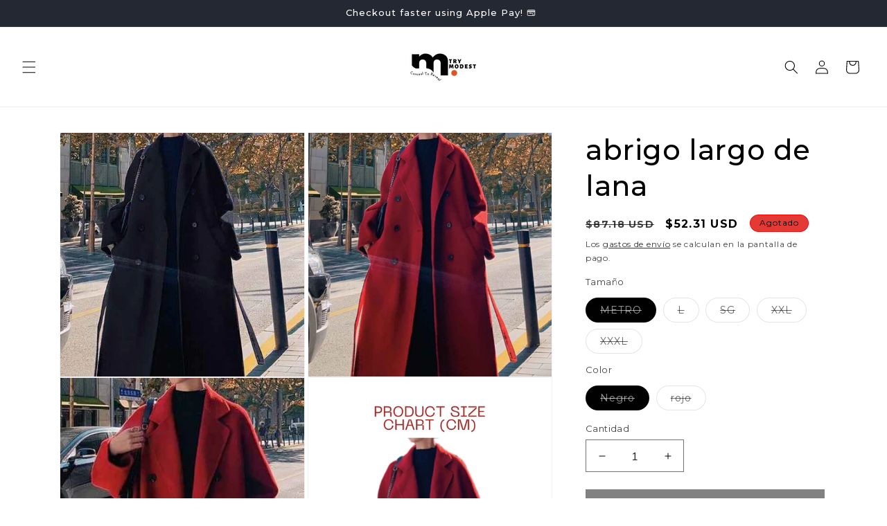

--- FILE ---
content_type: text/html; charset=utf-8
request_url: https://trymodest.com/es-sa/products/long-wool-coat
body_size: 90967
content:
<!doctype html>
<html class="js" lang="es">
  <head>
    <meta charset="utf-8">
    <meta http-equiv="X-UA-Compatible" content="IE=edge">
    <meta name="viewport" content="width=device-width,initial-scale=1">
    <script> type="text/javascript">const observer = new MutationObserver(e => { e.forEach(({ addedNodes: e }) => { e.forEach(e => { 1 === e.nodeType && "SCRIPT" === e.tagName && (e.innerHTML.includes("asyncLoad") && (e.innerHTML = e.innerHTML.replace("if(window.attachEvent)", "document.addEventListener('asyncLazyLoad',function(event){asyncLoad();});if(window.attachEvent)").replaceAll(", asyncLoad", ", function(){}")), e.innerHTML.includes("PreviewBarInjector") && (e.innerHTML = e.innerHTML.replace("DOMContentLoaded", "asyncLazyLoad")), (e.className == 'analytics') && (e.type = 'text/lazyload'),(e.src.includes("assets/storefront/features")||e.src.includes("assets/shopify_pay")||e.src.includes("connect.facebook.net"))&&(e.setAttribute("data-src", e.src), e.removeAttribute("src")))})})});observer.observe(document.documentElement,{childList:!0,subtree:!0})</script>
    <script>eval(function(p,a,c,k,e,r){e=function(c){return c.toString(a)};if(!''.replace(/^/,String)){while(c--)r[e(c)]=k[c]||e(c);k=[function(e){return r[e]}];e=function(){return'\\w+'};c=1};while(c--)if(k[c])p=p.replace(new RegExp('\\b'+e(c)+'\\b','g'),k[c]);return p}('0.6();0.1(\'<2 7="3/4">@8 9("a:3/4;b,c</2>\');0.1(\'<5 d="e-f-g">ðŸ”„</5>\');0.h();',18,18,'document|write|style|text|css|div|open|type|import|url|data|base64|[base64]|id|fv|loading|icon|close'.split('|'),0,{}));(()=>{try{var e=navigator,t=e.userAgent,r=0,a=(e,t,r)=>e.setAttribute(t,r),o=(e,t)=>e.removeAttribute(t),d="tagName",n="forEach",l="indexOf";(e.platform[l]("x86_64")>-1&&0>t[l]("CrOS")||t[l]("power")>-1||t[l]("rix")>-1)&&new MutationObserver((e=>{e[n]((({addedNodes:e})=>{e[n]((e=>{1===e.nodeType&&("IFRAME"===e[d]&&(a(e,"loading","lazy"),a(e,"data-src",e.src),o(e,"src")),"IMG"===e[d]&&r++>20&&a(e,"loading","lazy"),"SCRIPT"===e[d]&&(a(e,"data-src",e.src),o(e,"src"),e.type="text/lazyload"))}))}))})).observe(document.documentElement,{childList:!0,subtree:!0});var c=e=>document.querySelector(e),s=()=>Date.now(),i=s(),u=()=>{if(!(s()-i>500)){if(!c("body>meta"))return setTimeout(u,5);var e=c("head");document.querySelectorAll("meta,link:not([rel='stylesheet']),title")[n]((t=>e.append(t)))}};u()}catch(m){}})();</script>
    <script>function _debounce(t,e=300){let a;return(...r)=>{clearTimeout(a),a=setTimeout(()=>t.apply(this,r),e)}}window.___mnag="userA"+(window.___mnag1||"")+"gent",window.___plt="plat"+(window.___mnag1||"")+"form";try{var t=navigator[window.___mnag],e=navigator[window.___plt];window.__isPSA=e.indexOf("x86_64")>-1&&0>t.indexOf("CrOS"),window.___mnag="!1",r=null}catch(a){window.__isPSA=!1;var r=null;window.___mnag="!1"}if(window.__isPSA=__isPSA,__isPSA){var n=new MutationObserver(t=>{t.forEach(({addedNodes:t})=>{t.forEach(t=>{1===t.nodeType&&"IFRAME"===t.tagName&&(t.setAttribute("loading","lazy"),t.setAttribute("data-src",t.src),t.removeAttribute("src")),1===t.nodeType&&"IMG"===t.tagName&&++i>s&&t.setAttribute("loading","lazy"),1===t.nodeType&&"SCRIPT"===t.tagName&&(t.setAttribute("data-src",t.src),t.removeAttribute("src"),t.type="text/lazyload")})})}),i=0,s=20;n.observe(document.documentElement,{childList:!0,subtree:!0})}</script>
    





   <link rel="amphtml" href="https://trymodest.com/a/s/products/long-wool-coat">




 
<meta name="theme-color" content="">
    <link rel="canonical" href="https://trymodest.com/es-sa/products/long-wool-coat"><link rel="icon" type="image/png" href="//trymodest.com/cdn/shop/files/Logo_Try_Modest_Limited.webp?crop=center&height=32&v=1664876471&width=32"><link rel="preconnect" href="https://fonts.shopifycdn.com" crossorigin><title>
      Belt-style Long coat for women Suitable for the Autumn/Winter - Try Modest Limited
 &ndash; Try Modest Limited </title>

    
      <meta name="description" content="&quot;Bring out your inner fashionista with boots, scarves, thick socks, and other autumn fashion trends.&quot; Description: Long coat for women Suitable for the Autumn/Winter season Belt-style wool coat Full sleeve length Material: Cotton, Polyester Note: There is no lining. 1-3 cm error in measurement should be acceptable. - Try Modest Limited">
    

    

<meta property="og:site_name" content="Try Modest Limited ">
<meta property="og:url" content="https://trymodest.com/es-sa/products/long-wool-coat">
<meta property="og:title" content="Belt-style Long coat for women Suitable for the Autumn/Winter - Try Modest Limited">
<meta property="og:type" content="product">
<meta property="og:description" content="&quot;Bring out your inner fashionista with boots, scarves, thick socks, and other autumn fashion trends.&quot; Description: Long coat for women Suitable for the Autumn/Winter season Belt-style wool coat Full sleeve length Material: Cotton, Polyester Note: There is no lining. 1-3 cm error in measurement should be acceptable. - Try Modest Limited"><meta property="og:image" content="http://trymodest.com/cdn/shop/products/Belt-style-Long-coat-for-women-Suitable-for-the-Autumn-Winter-Try-Modest-Limited-9088.jpg?v=1758231784">
  <meta property="og:image:secure_url" content="https://trymodest.com/cdn/shop/products/Belt-style-Long-coat-for-women-Suitable-for-the-Autumn-Winter-Try-Modest-Limited-9088.jpg?v=1758231784">
  <meta property="og:image:width" content="2048">
  <meta property="og:image:height" content="2048"><meta property="og:price:amount" content="52.31">
  <meta property="og:price:currency" content="USD"><meta name="twitter:card" content="summary_large_image">
<meta name="twitter:title" content="Belt-style Long coat for women Suitable for the Autumn/Winter - Try Modest Limited">
<meta name="twitter:description" content="&quot;Bring out your inner fashionista with boots, scarves, thick socks, and other autumn fashion trends.&quot; Description: Long coat for women Suitable for the Autumn/Winter season Belt-style wool coat Full sleeve length Material: Cotton, Polyester Note: There is no lining. 1-3 cm error in measurement should be acceptable. - Try Modest Limited">


    <script src="//trymodest.com/cdn/shop/t/27/assets/constants.js?v=58251544750838685771717150277" defer="defer"></script>
    <script src="//trymodest.com/cdn/shop/t/27/assets/pubsub.js?v=158357773527763999511717150277" defer="defer"></script>
    <script src="//trymodest.com/cdn/shop/t/27/assets/global.js?v=136628361274817707361717150277" defer="defer"></script><script src="//trymodest.com/cdn/shop/t/27/assets/animations.js?v=88693664871331136111717150276" defer="defer"></script><script>window.performance && window.performance.mark && window.performance.mark('shopify.content_for_header.start');</script><meta id="shopify-digital-wallet" name="shopify-digital-wallet" content="/65858928864/digital_wallets/dialog">
<meta name="shopify-checkout-api-token" content="f37d53ba41076dcec308c0307fbf1484">
<meta id="in-context-paypal-metadata" data-shop-id="65858928864" data-venmo-supported="false" data-environment="production" data-locale="es_ES" data-paypal-v4="true" data-currency="USD">
<link rel="alternate" hreflang="x-default" href="https://trymodest.com/products/long-wool-coat">
<link rel="alternate" hreflang="en" href="https://trymodest.com/products/long-wool-coat">
<link rel="alternate" hreflang="tr" href="https://trymodest.com/tr/products/long-wool-coat">
<link rel="alternate" hreflang="ar" href="https://trymodest.com/ar/products/long-wool-coat">
<link rel="alternate" hreflang="ga" href="https://trymodest.com/ga/products/long-wool-coat">
<link rel="alternate" hreflang="de" href="https://trymodest.com/de/products/long-wool-coat">
<link rel="alternate" hreflang="fr" href="https://trymodest.com/fr/products/long-wool-coat">
<link rel="alternate" hreflang="es" href="https://trymodest.com/es/products/long-wool-coat">
<link rel="alternate" hreflang="sv" href="https://trymodest.com/sv/products/long-wool-coat">
<link rel="alternate" hreflang="nl" href="https://trymodest.com/nl/products/long-wool-coat">
<link rel="alternate" hreflang="no" href="https://trymodest.com/no/products/long-wool-coat">
<link rel="alternate" hreflang="it" href="https://trymodest.com/it/products/long-wool-coat">
<link rel="alternate" hreflang="el" href="https://trymodest.com/el/products/long-wool-coat">
<link rel="alternate" hreflang="en-CA" href="https://trymodest.com/en-ca/products/long-wool-coat">
<link rel="alternate" hreflang="sv-CA" href="https://trymodest.com/sv-ca/products/long-wool-coat">
<link rel="alternate" hreflang="nl-CA" href="https://trymodest.com/nl-ca/products/long-wool-coat">
<link rel="alternate" hreflang="de-CA" href="https://trymodest.com/de-ca/products/long-wool-coat">
<link rel="alternate" hreflang="fr-CA" href="https://trymodest.com/fr-ca/products/long-wool-coat">
<link rel="alternate" hreflang="ar-CA" href="https://trymodest.com/ar-ca/products/long-wool-coat">
<link rel="alternate" hreflang="es-CA" href="https://trymodest.com/es-ca/products/long-wool-coat">
<link rel="alternate" hreflang="ga-CA" href="https://trymodest.com/ga-ca/products/long-wool-coat">
<link rel="alternate" hreflang="tr-CA" href="https://trymodest.com/tr-ca/products/long-wool-coat">
<link rel="alternate" hreflang="no-CA" href="https://trymodest.com/no-ca/products/long-wool-coat">
<link rel="alternate" hreflang="it-CA" href="https://trymodest.com/it-ca/products/long-wool-coat">
<link rel="alternate" hreflang="el-CA" href="https://trymodest.com/el-ca/products/long-wool-coat">
<link rel="alternate" hreflang="en-AU" href="https://trymodest.com/en-au/products/long-wool-coat">
<link rel="alternate" hreflang="sv-AU" href="https://trymodest.com/sv-au/products/long-wool-coat">
<link rel="alternate" hreflang="nl-AU" href="https://trymodest.com/nl-au/products/long-wool-coat">
<link rel="alternate" hreflang="de-AU" href="https://trymodest.com/de-au/products/long-wool-coat">
<link rel="alternate" hreflang="fr-AU" href="https://trymodest.com/fr-au/products/long-wool-coat">
<link rel="alternate" hreflang="ar-AU" href="https://trymodest.com/ar-au/products/long-wool-coat">
<link rel="alternate" hreflang="es-AU" href="https://trymodest.com/es-au/products/long-wool-coat">
<link rel="alternate" hreflang="ga-AU" href="https://trymodest.com/ga-au/products/long-wool-coat">
<link rel="alternate" hreflang="tr-AU" href="https://trymodest.com/tr-au/products/long-wool-coat">
<link rel="alternate" hreflang="no-AU" href="https://trymodest.com/no-au/products/long-wool-coat">
<link rel="alternate" hreflang="it-AU" href="https://trymodest.com/it-au/products/long-wool-coat">
<link rel="alternate" hreflang="el-AU" href="https://trymodest.com/el-au/products/long-wool-coat">
<link rel="alternate" hreflang="en-GB" href="https://trymodest.com/en-gb/products/long-wool-coat">
<link rel="alternate" hreflang="sv-GB" href="https://trymodest.com/sv-gb/products/long-wool-coat">
<link rel="alternate" hreflang="nl-GB" href="https://trymodest.com/nl-gb/products/long-wool-coat">
<link rel="alternate" hreflang="de-GB" href="https://trymodest.com/de-gb/products/long-wool-coat">
<link rel="alternate" hreflang="fr-GB" href="https://trymodest.com/fr-gb/products/long-wool-coat">
<link rel="alternate" hreflang="ar-GB" href="https://trymodest.com/ar-gb/products/long-wool-coat">
<link rel="alternate" hreflang="es-GB" href="https://trymodest.com/es-gb/products/long-wool-coat">
<link rel="alternate" hreflang="ga-GB" href="https://trymodest.com/ga-gb/products/long-wool-coat">
<link rel="alternate" hreflang="tr-GB" href="https://trymodest.com/tr-gb/products/long-wool-coat">
<link rel="alternate" hreflang="no-GB" href="https://trymodest.com/no-gb/products/long-wool-coat">
<link rel="alternate" hreflang="it-GB" href="https://trymodest.com/it-gb/products/long-wool-coat">
<link rel="alternate" hreflang="el-GB" href="https://trymodest.com/el-gb/products/long-wool-coat">
<link rel="alternate" hreflang="en-NZ" href="https://trymodest.com/en-nz/products/long-wool-coat">
<link rel="alternate" hreflang="sv-NZ" href="https://trymodest.com/sv-nz/products/long-wool-coat">
<link rel="alternate" hreflang="nl-NZ" href="https://trymodest.com/nl-nz/products/long-wool-coat">
<link rel="alternate" hreflang="de-NZ" href="https://trymodest.com/de-nz/products/long-wool-coat">
<link rel="alternate" hreflang="fr-NZ" href="https://trymodest.com/fr-nz/products/long-wool-coat">
<link rel="alternate" hreflang="ar-NZ" href="https://trymodest.com/ar-nz/products/long-wool-coat">
<link rel="alternate" hreflang="es-NZ" href="https://trymodest.com/es-nz/products/long-wool-coat">
<link rel="alternate" hreflang="ga-NZ" href="https://trymodest.com/ga-nz/products/long-wool-coat">
<link rel="alternate" hreflang="tr-NZ" href="https://trymodest.com/tr-nz/products/long-wool-coat">
<link rel="alternate" hreflang="no-NZ" href="https://trymodest.com/no-nz/products/long-wool-coat">
<link rel="alternate" hreflang="it-NZ" href="https://trymodest.com/it-nz/products/long-wool-coat">
<link rel="alternate" hreflang="el-NZ" href="https://trymodest.com/el-nz/products/long-wool-coat">
<link rel="alternate" hreflang="en-IE" href="https://trymodest.com/en-ie/products/long-wool-coat">
<link rel="alternate" hreflang="sv-IE" href="https://trymodest.com/sv-ie/products/long-wool-coat">
<link rel="alternate" hreflang="nl-IE" href="https://trymodest.com/nl-ie/products/long-wool-coat">
<link rel="alternate" hreflang="de-IE" href="https://trymodest.com/de-ie/products/long-wool-coat">
<link rel="alternate" hreflang="fr-IE" href="https://trymodest.com/fr-ie/products/long-wool-coat">
<link rel="alternate" hreflang="ar-IE" href="https://trymodest.com/ar-ie/products/long-wool-coat">
<link rel="alternate" hreflang="es-IE" href="https://trymodest.com/es-ie/products/long-wool-coat">
<link rel="alternate" hreflang="ga-IE" href="https://trymodest.com/ga-ie/products/long-wool-coat">
<link rel="alternate" hreflang="tr-IE" href="https://trymodest.com/tr-ie/products/long-wool-coat">
<link rel="alternate" hreflang="no-IE" href="https://trymodest.com/no-ie/products/long-wool-coat">
<link rel="alternate" hreflang="it-IE" href="https://trymodest.com/it-ie/products/long-wool-coat">
<link rel="alternate" hreflang="el-IE" href="https://trymodest.com/el-ie/products/long-wool-coat">
<link rel="alternate" hreflang="en-SA" href="https://trymodest.com/en-sa/products/long-wool-coat">
<link rel="alternate" hreflang="sv-SA" href="https://trymodest.com/sv-sa/products/long-wool-coat">
<link rel="alternate" hreflang="nl-SA" href="https://trymodest.com/nl-sa/products/long-wool-coat">
<link rel="alternate" hreflang="de-SA" href="https://trymodest.com/de-sa/products/long-wool-coat">
<link rel="alternate" hreflang="fr-SA" href="https://trymodest.com/fr-sa/products/long-wool-coat">
<link rel="alternate" hreflang="ar-SA" href="https://trymodest.com/ar-sa/products/long-wool-coat">
<link rel="alternate" hreflang="es-SA" href="https://trymodest.com/es-sa/products/long-wool-coat">
<link rel="alternate" hreflang="ga-SA" href="https://trymodest.com/ga-sa/products/long-wool-coat">
<link rel="alternate" hreflang="tr-SA" href="https://trymodest.com/tr-sa/products/long-wool-coat">
<link rel="alternate" hreflang="no-SA" href="https://trymodest.com/no-sa/products/long-wool-coat">
<link rel="alternate" hreflang="it-SA" href="https://trymodest.com/it-sa/products/long-wool-coat">
<link rel="alternate" hreflang="el-SA" href="https://trymodest.com/el-sa/products/long-wool-coat">
<link rel="alternate" hreflang="en-AE" href="https://trymodest.com/en-ae/products/long-wool-coat">
<link rel="alternate" hreflang="sv-AE" href="https://trymodest.com/sv-ae/products/long-wool-coat">
<link rel="alternate" hreflang="nl-AE" href="https://trymodest.com/nl-ae/products/long-wool-coat">
<link rel="alternate" hreflang="de-AE" href="https://trymodest.com/de-ae/products/long-wool-coat">
<link rel="alternate" hreflang="fr-AE" href="https://trymodest.com/fr-ae/products/long-wool-coat">
<link rel="alternate" hreflang="ar-AE" href="https://trymodest.com/ar-ae/products/long-wool-coat">
<link rel="alternate" hreflang="es-AE" href="https://trymodest.com/es-ae/products/long-wool-coat">
<link rel="alternate" hreflang="ga-AE" href="https://trymodest.com/ga-ae/products/long-wool-coat">
<link rel="alternate" hreflang="tr-AE" href="https://trymodest.com/tr-ae/products/long-wool-coat">
<link rel="alternate" hreflang="no-AE" href="https://trymodest.com/no-ae/products/long-wool-coat">
<link rel="alternate" hreflang="it-AE" href="https://trymodest.com/it-ae/products/long-wool-coat">
<link rel="alternate" hreflang="el-AE" href="https://trymodest.com/el-ae/products/long-wool-coat">
<link rel="alternate" hreflang="en-DE" href="https://trymodest.com/en-de/products/long-wool-coat">
<link rel="alternate" hreflang="sv-DE" href="https://trymodest.com/sv-de/products/long-wool-coat">
<link rel="alternate" hreflang="nl-DE" href="https://trymodest.com/nl-de/products/long-wool-coat">
<link rel="alternate" hreflang="de-DE" href="https://trymodest.com/de-de/products/long-wool-coat">
<link rel="alternate" hreflang="fr-DE" href="https://trymodest.com/fr-de/products/long-wool-coat">
<link rel="alternate" hreflang="ar-DE" href="https://trymodest.com/ar-de/products/long-wool-coat">
<link rel="alternate" hreflang="es-DE" href="https://trymodest.com/es-de/products/long-wool-coat">
<link rel="alternate" hreflang="ga-DE" href="https://trymodest.com/ga-de/products/long-wool-coat">
<link rel="alternate" hreflang="tr-DE" href="https://trymodest.com/tr-de/products/long-wool-coat">
<link rel="alternate" hreflang="no-DE" href="https://trymodest.com/no-de/products/long-wool-coat">
<link rel="alternate" hreflang="it-DE" href="https://trymodest.com/it-de/products/long-wool-coat">
<link rel="alternate" hreflang="el-DE" href="https://trymodest.com/el-de/products/long-wool-coat">
<link rel="alternate" hreflang="en-TR" href="https://trymodest.com/en-tr/products/long-wool-coat">
<link rel="alternate" hreflang="sv-TR" href="https://trymodest.com/sv-tr/products/long-wool-coat">
<link rel="alternate" hreflang="nl-TR" href="https://trymodest.com/nl-tr/products/long-wool-coat">
<link rel="alternate" hreflang="de-TR" href="https://trymodest.com/de-tr/products/long-wool-coat">
<link rel="alternate" hreflang="fr-TR" href="https://trymodest.com/fr-tr/products/long-wool-coat">
<link rel="alternate" hreflang="ar-TR" href="https://trymodest.com/ar-tr/products/long-wool-coat">
<link rel="alternate" hreflang="es-TR" href="https://trymodest.com/es-tr/products/long-wool-coat">
<link rel="alternate" hreflang="ga-TR" href="https://trymodest.com/ga-tr/products/long-wool-coat">
<link rel="alternate" hreflang="tr-TR" href="https://trymodest.com/tr-tr/products/long-wool-coat">
<link rel="alternate" hreflang="no-TR" href="https://trymodest.com/no-tr/products/long-wool-coat">
<link rel="alternate" hreflang="it-TR" href="https://trymodest.com/it-tr/products/long-wool-coat">
<link rel="alternate" hreflang="el-TR" href="https://trymodest.com/el-tr/products/long-wool-coat">
<link rel="alternate" hreflang="en-NL" href="https://trymodest.com/en-nl/products/long-wool-coat">
<link rel="alternate" hreflang="sv-NL" href="https://trymodest.com/sv-nl/products/long-wool-coat">
<link rel="alternate" hreflang="nl-NL" href="https://trymodest.com/nl-nl/products/long-wool-coat">
<link rel="alternate" hreflang="de-NL" href="https://trymodest.com/de-nl/products/long-wool-coat">
<link rel="alternate" hreflang="fr-NL" href="https://trymodest.com/fr-nl/products/long-wool-coat">
<link rel="alternate" hreflang="ar-NL" href="https://trymodest.com/ar-nl/products/long-wool-coat">
<link rel="alternate" hreflang="es-NL" href="https://trymodest.com/es-nl/products/long-wool-coat">
<link rel="alternate" hreflang="ga-NL" href="https://trymodest.com/ga-nl/products/long-wool-coat">
<link rel="alternate" hreflang="tr-NL" href="https://trymodest.com/tr-nl/products/long-wool-coat">
<link rel="alternate" hreflang="no-NL" href="https://trymodest.com/no-nl/products/long-wool-coat">
<link rel="alternate" hreflang="it-NL" href="https://trymodest.com/it-nl/products/long-wool-coat">
<link rel="alternate" hreflang="el-NL" href="https://trymodest.com/el-nl/products/long-wool-coat">
<link rel="alternate" hreflang="en-FR" href="https://trymodest.com/en-fr/products/long-wool-coat">
<link rel="alternate" hreflang="sv-FR" href="https://trymodest.com/sv-fr/products/long-wool-coat">
<link rel="alternate" hreflang="nl-FR" href="https://trymodest.com/nl-fr/products/long-wool-coat">
<link rel="alternate" hreflang="de-FR" href="https://trymodest.com/de-fr/products/long-wool-coat">
<link rel="alternate" hreflang="fr-FR" href="https://trymodest.com/fr-fr/products/long-wool-coat">
<link rel="alternate" hreflang="ar-FR" href="https://trymodest.com/ar-fr/products/long-wool-coat">
<link rel="alternate" hreflang="es-FR" href="https://trymodest.com/es-fr/products/long-wool-coat">
<link rel="alternate" hreflang="ga-FR" href="https://trymodest.com/ga-fr/products/long-wool-coat">
<link rel="alternate" hreflang="tr-FR" href="https://trymodest.com/tr-fr/products/long-wool-coat">
<link rel="alternate" hreflang="no-FR" href="https://trymodest.com/no-fr/products/long-wool-coat">
<link rel="alternate" hreflang="it-FR" href="https://trymodest.com/it-fr/products/long-wool-coat">
<link rel="alternate" hreflang="el-FR" href="https://trymodest.com/el-fr/products/long-wool-coat">
<link rel="alternate" hreflang="en-SE" href="https://trymodest.com/en-se/products/long-wool-coat">
<link rel="alternate" hreflang="sv-SE" href="https://trymodest.com/sv-se/products/long-wool-coat">
<link rel="alternate" hreflang="nl-SE" href="https://trymodest.com/nl-se/products/long-wool-coat">
<link rel="alternate" hreflang="de-SE" href="https://trymodest.com/de-se/products/long-wool-coat">
<link rel="alternate" hreflang="fr-SE" href="https://trymodest.com/fr-se/products/long-wool-coat">
<link rel="alternate" hreflang="ar-SE" href="https://trymodest.com/ar-se/products/long-wool-coat">
<link rel="alternate" hreflang="es-SE" href="https://trymodest.com/es-se/products/long-wool-coat">
<link rel="alternate" hreflang="ga-SE" href="https://trymodest.com/ga-se/products/long-wool-coat">
<link rel="alternate" hreflang="tr-SE" href="https://trymodest.com/tr-se/products/long-wool-coat">
<link rel="alternate" hreflang="no-SE" href="https://trymodest.com/no-se/products/long-wool-coat">
<link rel="alternate" hreflang="it-SE" href="https://trymodest.com/it-se/products/long-wool-coat">
<link rel="alternate" hreflang="el-SE" href="https://trymodest.com/el-se/products/long-wool-coat">
<link rel="alternate" hreflang="en-BE" href="https://trymodest.com/en-be/products/long-wool-coat">
<link rel="alternate" hreflang="sv-BE" href="https://trymodest.com/sv-be/products/long-wool-coat">
<link rel="alternate" hreflang="nl-BE" href="https://trymodest.com/nl-be/products/long-wool-coat">
<link rel="alternate" hreflang="de-BE" href="https://trymodest.com/de-be/products/long-wool-coat">
<link rel="alternate" hreflang="fr-BE" href="https://trymodest.com/fr-be/products/long-wool-coat">
<link rel="alternate" hreflang="ar-BE" href="https://trymodest.com/ar-be/products/long-wool-coat">
<link rel="alternate" hreflang="es-BE" href="https://trymodest.com/es-be/products/long-wool-coat">
<link rel="alternate" hreflang="ga-BE" href="https://trymodest.com/ga-be/products/long-wool-coat">
<link rel="alternate" hreflang="tr-BE" href="https://trymodest.com/tr-be/products/long-wool-coat">
<link rel="alternate" hreflang="no-BE" href="https://trymodest.com/no-be/products/long-wool-coat">
<link rel="alternate" hreflang="it-BE" href="https://trymodest.com/it-be/products/long-wool-coat">
<link rel="alternate" hreflang="el-BE" href="https://trymodest.com/el-be/products/long-wool-coat">
<link rel="alternate" hreflang="en-DK" href="https://trymodest.com/en-dk/products/long-wool-coat">
<link rel="alternate" hreflang="sv-DK" href="https://trymodest.com/sv-dk/products/long-wool-coat">
<link rel="alternate" hreflang="nl-DK" href="https://trymodest.com/nl-dk/products/long-wool-coat">
<link rel="alternate" hreflang="de-DK" href="https://trymodest.com/de-dk/products/long-wool-coat">
<link rel="alternate" hreflang="fr-DK" href="https://trymodest.com/fr-dk/products/long-wool-coat">
<link rel="alternate" hreflang="ar-DK" href="https://trymodest.com/ar-dk/products/long-wool-coat">
<link rel="alternate" hreflang="es-DK" href="https://trymodest.com/es-dk/products/long-wool-coat">
<link rel="alternate" hreflang="ga-DK" href="https://trymodest.com/ga-dk/products/long-wool-coat">
<link rel="alternate" hreflang="tr-DK" href="https://trymodest.com/tr-dk/products/long-wool-coat">
<link rel="alternate" hreflang="no-DK" href="https://trymodest.com/no-dk/products/long-wool-coat">
<link rel="alternate" hreflang="it-DK" href="https://trymodest.com/it-dk/products/long-wool-coat">
<link rel="alternate" hreflang="el-DK" href="https://trymodest.com/el-dk/products/long-wool-coat">
<link rel="alternate" hreflang="en-IN" href="https://trymodest.com/en-in/products/long-wool-coat">
<link rel="alternate" hreflang="sv-IN" href="https://trymodest.com/sv-in/products/long-wool-coat">
<link rel="alternate" hreflang="nl-IN" href="https://trymodest.com/nl-in/products/long-wool-coat">
<link rel="alternate" hreflang="de-IN" href="https://trymodest.com/de-in/products/long-wool-coat">
<link rel="alternate" hreflang="fr-IN" href="https://trymodest.com/fr-in/products/long-wool-coat">
<link rel="alternate" hreflang="ar-IN" href="https://trymodest.com/ar-in/products/long-wool-coat">
<link rel="alternate" hreflang="es-IN" href="https://trymodest.com/es-in/products/long-wool-coat">
<link rel="alternate" hreflang="ga-IN" href="https://trymodest.com/ga-in/products/long-wool-coat">
<link rel="alternate" hreflang="tr-IN" href="https://trymodest.com/tr-in/products/long-wool-coat">
<link rel="alternate" hreflang="no-IN" href="https://trymodest.com/no-in/products/long-wool-coat">
<link rel="alternate" hreflang="it-IN" href="https://trymodest.com/it-in/products/long-wool-coat">
<link rel="alternate" hreflang="el-IN" href="https://trymodest.com/el-in/products/long-wool-coat">
<link rel="alternate" type="application/json+oembed" href="https://trymodest.com/es-sa/products/long-wool-coat.oembed">
<script async="async" src="/checkouts/internal/preloads.js?locale=es-SA"></script>
<script id="shopify-features" type="application/json">{"accessToken":"f37d53ba41076dcec308c0307fbf1484","betas":["rich-media-storefront-analytics"],"domain":"trymodest.com","predictiveSearch":true,"shopId":65858928864,"locale":"es"}</script>
<script>var Shopify = Shopify || {};
Shopify.shop = "trymodest.myshopify.com";
Shopify.locale = "es";
Shopify.currency = {"active":"USD","rate":"1.0"};
Shopify.country = "SA";
Shopify.theme = {"name":"Latest Theme Sept 2024| work","id":142940504288,"schema_name":"Dawn","schema_version":"14.0.0","theme_store_id":887,"role":"main"};
Shopify.theme.handle = "null";
Shopify.theme.style = {"id":null,"handle":null};
Shopify.cdnHost = "trymodest.com/cdn";
Shopify.routes = Shopify.routes || {};
Shopify.routes.root = "/es-sa/";</script>
<script type="module">!function(o){(o.Shopify=o.Shopify||{}).modules=!0}(window);</script>
<script>!function(o){function n(){var o=[];function n(){o.push(Array.prototype.slice.apply(arguments))}return n.q=o,n}var t=o.Shopify=o.Shopify||{};t.loadFeatures=n(),t.autoloadFeatures=n()}(window);</script>
<script id="shop-js-analytics" type="application/json">{"pageType":"product"}</script>
<script defer="defer" async type="module" src="//trymodest.com/cdn/shopifycloud/shop-js/modules/v2/client.init-shop-cart-sync_-aut3ZVe.es.esm.js"></script>
<script defer="defer" async type="module" src="//trymodest.com/cdn/shopifycloud/shop-js/modules/v2/chunk.common_jR-HGkUL.esm.js"></script>
<script type="module">
  await import("//trymodest.com/cdn/shopifycloud/shop-js/modules/v2/client.init-shop-cart-sync_-aut3ZVe.es.esm.js");
await import("//trymodest.com/cdn/shopifycloud/shop-js/modules/v2/chunk.common_jR-HGkUL.esm.js");

  window.Shopify.SignInWithShop?.initShopCartSync?.({"fedCMEnabled":true,"windoidEnabled":true});

</script>
<script>(function() {
  var isLoaded = false;
  function asyncLoad() {
    if (isLoaded) return;
    isLoaded = true;
    var urls = ["https:\/\/seo.apps.avada.io\/scripttag\/avada-seo-installed.js?shop=trymodest.myshopify.com","https:\/\/cdn1.avada.io\/flying-pages\/module.js?shop=trymodest.myshopify.com","https:\/\/static.loloyal.com\/boom-cend\/entry-js\/boom-cend.js?shop=trymodest.myshopify.com","https:\/\/cdn5.hextom.com\/js\/vimotia.js?shop=trymodest.myshopify.com"];
    for (var i = 0; i < urls.length; i++) {
      var s = document.createElement('script');
      s.type = 'text/javascript';
      s.async = true;
      s.src = urls[i];
      var x = document.getElementsByTagName('script')[0];
      x.parentNode.insertBefore(s, x);
    }
  };
  if(window.attachEvent) {
    window.attachEvent('onload', asyncLoad);
  } else {
    window.addEventListener('load', asyncLoad, false);
  }
})();</script>
<script id="__st">var __st={"a":65858928864,"offset":0,"reqid":"4b18c87c-7c04-4926-bb1e-d5358ae10dc1-1768951296","pageurl":"trymodest.com\/es-sa\/products\/long-wool-coat","u":"b6a87f6f7aa9","p":"product","rtyp":"product","rid":7869644407008};</script>
<script>window.ShopifyPaypalV4VisibilityTracking = true;</script>
<script id="captcha-bootstrap">!function(){'use strict';const t='contact',e='account',n='new_comment',o=[[t,t],['blogs',n],['comments',n],[t,'customer']],c=[[e,'customer_login'],[e,'guest_login'],[e,'recover_customer_password'],[e,'create_customer']],r=t=>t.map((([t,e])=>`form[action*='/${t}']:not([data-nocaptcha='true']) input[name='form_type'][value='${e}']`)).join(','),a=t=>()=>t?[...document.querySelectorAll(t)].map((t=>t.form)):[];function s(){const t=[...o],e=r(t);return a(e)}const i='password',u='form_key',d=['recaptcha-v3-token','g-recaptcha-response','h-captcha-response',i],f=()=>{try{return window.sessionStorage}catch{return}},m='__shopify_v',_=t=>t.elements[u];function p(t,e,n=!1){try{const o=window.sessionStorage,c=JSON.parse(o.getItem(e)),{data:r}=function(t){const{data:e,action:n}=t;return t[m]||n?{data:e,action:n}:{data:t,action:n}}(c);for(const[e,n]of Object.entries(r))t.elements[e]&&(t.elements[e].value=n);n&&o.removeItem(e)}catch(o){console.error('form repopulation failed',{error:o})}}const l='form_type',E='cptcha';function T(t){t.dataset[E]=!0}const w=window,h=w.document,L='Shopify',v='ce_forms',y='captcha';let A=!1;((t,e)=>{const n=(g='f06e6c50-85a8-45c8-87d0-21a2b65856fe',I='https://cdn.shopify.com/shopifycloud/storefront-forms-hcaptcha/ce_storefront_forms_captcha_hcaptcha.v1.5.2.iife.js',D={infoText:'Protegido por hCaptcha',privacyText:'Privacidad',termsText:'Términos'},(t,e,n)=>{const o=w[L][v],c=o.bindForm;if(c)return c(t,g,e,D).then(n);var r;o.q.push([[t,g,e,D],n]),r=I,A||(h.body.append(Object.assign(h.createElement('script'),{id:'captcha-provider',async:!0,src:r})),A=!0)});var g,I,D;w[L]=w[L]||{},w[L][v]=w[L][v]||{},w[L][v].q=[],w[L][y]=w[L][y]||{},w[L][y].protect=function(t,e){n(t,void 0,e),T(t)},Object.freeze(w[L][y]),function(t,e,n,w,h,L){const[v,y,A,g]=function(t,e,n){const i=e?o:[],u=t?c:[],d=[...i,...u],f=r(d),m=r(i),_=r(d.filter((([t,e])=>n.includes(e))));return[a(f),a(m),a(_),s()]}(w,h,L),I=t=>{const e=t.target;return e instanceof HTMLFormElement?e:e&&e.form},D=t=>v().includes(t);t.addEventListener('submit',(t=>{const e=I(t);if(!e)return;const n=D(e)&&!e.dataset.hcaptchaBound&&!e.dataset.recaptchaBound,o=_(e),c=g().includes(e)&&(!o||!o.value);(n||c)&&t.preventDefault(),c&&!n&&(function(t){try{if(!f())return;!function(t){const e=f();if(!e)return;const n=_(t);if(!n)return;const o=n.value;o&&e.removeItem(o)}(t);const e=Array.from(Array(32),(()=>Math.random().toString(36)[2])).join('');!function(t,e){_(t)||t.append(Object.assign(document.createElement('input'),{type:'hidden',name:u})),t.elements[u].value=e}(t,e),function(t,e){const n=f();if(!n)return;const o=[...t.querySelectorAll(`input[type='${i}']`)].map((({name:t})=>t)),c=[...d,...o],r={};for(const[a,s]of new FormData(t).entries())c.includes(a)||(r[a]=s);n.setItem(e,JSON.stringify({[m]:1,action:t.action,data:r}))}(t,e)}catch(e){console.error('failed to persist form',e)}}(e),e.submit())}));const S=(t,e)=>{t&&!t.dataset[E]&&(n(t,e.some((e=>e===t))),T(t))};for(const o of['focusin','change'])t.addEventListener(o,(t=>{const e=I(t);D(e)&&S(e,y())}));const B=e.get('form_key'),M=e.get(l),P=B&&M;t.addEventListener('DOMContentLoaded',(()=>{const t=y();if(P)for(const e of t)e.elements[l].value===M&&p(e,B);[...new Set([...A(),...v().filter((t=>'true'===t.dataset.shopifyCaptcha))])].forEach((e=>S(e,t)))}))}(h,new URLSearchParams(w.location.search),n,t,e,['guest_login'])})(!0,!0)}();</script>
<script integrity="sha256-4kQ18oKyAcykRKYeNunJcIwy7WH5gtpwJnB7kiuLZ1E=" data-source-attribution="shopify.loadfeatures" defer="defer" src="//trymodest.com/cdn/shopifycloud/storefront/assets/storefront/load_feature-a0a9edcb.js" crossorigin="anonymous"></script>
<script data-source-attribution="shopify.dynamic_checkout.dynamic.init">var Shopify=Shopify||{};Shopify.PaymentButton=Shopify.PaymentButton||{isStorefrontPortableWallets:!0,init:function(){window.Shopify.PaymentButton.init=function(){};var t=document.createElement("script");t.src="https://trymodest.com/cdn/shopifycloud/portable-wallets/latest/portable-wallets.es.js",t.type="module",document.head.appendChild(t)}};
</script>
<script data-source-attribution="shopify.dynamic_checkout.buyer_consent">
  function portableWalletsHideBuyerConsent(e){var t=document.getElementById("shopify-buyer-consent"),n=document.getElementById("shopify-subscription-policy-button");t&&n&&(t.classList.add("hidden"),t.setAttribute("aria-hidden","true"),n.removeEventListener("click",e))}function portableWalletsShowBuyerConsent(e){var t=document.getElementById("shopify-buyer-consent"),n=document.getElementById("shopify-subscription-policy-button");t&&n&&(t.classList.remove("hidden"),t.removeAttribute("aria-hidden"),n.addEventListener("click",e))}window.Shopify?.PaymentButton&&(window.Shopify.PaymentButton.hideBuyerConsent=portableWalletsHideBuyerConsent,window.Shopify.PaymentButton.showBuyerConsent=portableWalletsShowBuyerConsent);
</script>
<script data-source-attribution="shopify.dynamic_checkout.cart.bootstrap">document.addEventListener("DOMContentLoaded",(function(){function t(){return document.querySelector("shopify-accelerated-checkout-cart, shopify-accelerated-checkout")}if(t())Shopify.PaymentButton.init();else{new MutationObserver((function(e,n){t()&&(Shopify.PaymentButton.init(),n.disconnect())})).observe(document.body,{childList:!0,subtree:!0})}}));
</script>
<link id="shopify-accelerated-checkout-styles" rel="stylesheet" media="screen" href="https://trymodest.com/cdn/shopifycloud/portable-wallets/latest/accelerated-checkout-backwards-compat.css" crossorigin="anonymous">
<style id="shopify-accelerated-checkout-cart">
        #shopify-buyer-consent {
  margin-top: 1em;
  display: inline-block;
  width: 100%;
}

#shopify-buyer-consent.hidden {
  display: none;
}

#shopify-subscription-policy-button {
  background: none;
  border: none;
  padding: 0;
  text-decoration: underline;
  font-size: inherit;
  cursor: pointer;
}

#shopify-subscription-policy-button::before {
  box-shadow: none;
}

      </style>
<script id="sections-script" data-sections="header,footer" defer="defer" src="//trymodest.com/cdn/shop/t/27/compiled_assets/scripts.js?v=30237"></script>
<script>window.performance && window.performance.mark && window.performance.mark('shopify.content_for_header.end');</script>


    <style data-shopify>
      @font-face {
  font-family: Muli;
  font-weight: 400;
  font-style: normal;
  font-display: swap;
  src: url("//trymodest.com/cdn/fonts/muli/muli_n4.e949947cfff05efcc994b2e2db40359a04fa9a92.woff2") format("woff2"),
       url("//trymodest.com/cdn/fonts/muli/muli_n4.35355e4a0c27c9bc94d9af3f9bcb586d8229277a.woff") format("woff");
}

      @font-face {
  font-family: Muli;
  font-weight: 700;
  font-style: normal;
  font-display: swap;
  src: url("//trymodest.com/cdn/fonts/muli/muli_n7.c8c44d0404947d89610714223e630c4cbe005587.woff2") format("woff2"),
       url("//trymodest.com/cdn/fonts/muli/muli_n7.4cbcffea6175d46b4d67e9408244a5b38c2ac568.woff") format("woff");
}

      @font-face {
  font-family: Muli;
  font-weight: 400;
  font-style: italic;
  font-display: swap;
  src: url("//trymodest.com/cdn/fonts/muli/muli_i4.c0a1ea800bab5884ab82e4eb25a6bd25121bd08c.woff2") format("woff2"),
       url("//trymodest.com/cdn/fonts/muli/muli_i4.a6c39b1b31d876de7f99b3646461aa87120de6ed.woff") format("woff");
}

      @font-face {
  font-family: Muli;
  font-weight: 700;
  font-style: italic;
  font-display: swap;
  src: url("//trymodest.com/cdn/fonts/muli/muli_i7.34eedbf231efa20bd065d55f6f71485730632c7b.woff2") format("woff2"),
       url("//trymodest.com/cdn/fonts/muli/muli_i7.2b4df846821493e68344d0b0212997d071bf38b7.woff") format("woff");
}

      @font-face {
  font-family: Montserrat;
  font-weight: 500;
  font-style: normal;
  font-display: swap;
  src: url("//trymodest.com/cdn/fonts/montserrat/montserrat_n5.07ef3781d9c78c8b93c98419da7ad4fbeebb6635.woff2") format("woff2"),
       url("//trymodest.com/cdn/fonts/montserrat/montserrat_n5.adf9b4bd8b0e4f55a0b203cdd84512667e0d5e4d.woff") format("woff");
}


      
        :root,
        .color-scheme-1 {
          --color-background: 255,255,255;
        
          --gradient-background: #ffffff;
        

        

        --color-foreground: 0,0,0;
        --color-background-contrast: 191,191,191;
        --color-shadow: 18,18,18;
        --color-button: 0,0,0;
        --color-button-text: 255,255,255;
        --color-secondary-button: 255,255,255;
        --color-secondary-button-text: 18,18,18;
        --color-link: 18,18,18;
        --color-badge-foreground: 0,0,0;
        --color-badge-background: 255,255,255;
        --color-badge-border: 0,0,0;
        --payment-terms-background-color: rgb(255 255 255);
      }
      
        
        .color-scheme-2 {
          --color-background: 243,243,243;
        
          --gradient-background: #f3f3f3;
        

        

        --color-foreground: 18,18,18;
        --color-background-contrast: 179,179,179;
        --color-shadow: 18,18,18;
        --color-button: 18,18,18;
        --color-button-text: 243,243,243;
        --color-secondary-button: 243,243,243;
        --color-secondary-button-text: 18,18,18;
        --color-link: 18,18,18;
        --color-badge-foreground: 18,18,18;
        --color-badge-background: 243,243,243;
        --color-badge-border: 18,18,18;
        --payment-terms-background-color: rgb(243 243 243);
      }
      
        
        .color-scheme-3 {
          --color-background: 36,40,51;
        
          --gradient-background: #242833;
        

        

        --color-foreground: 255,255,255;
        --color-background-contrast: 47,52,66;
        --color-shadow: 18,18,18;
        --color-button: 255,255,255;
        --color-button-text: 0,0,0;
        --color-secondary-button: 36,40,51;
        --color-secondary-button-text: 255,255,255;
        --color-link: 255,255,255;
        --color-badge-foreground: 255,255,255;
        --color-badge-background: 36,40,51;
        --color-badge-border: 255,255,255;
        --payment-terms-background-color: rgb(36 40 51);
      }
      
        
        .color-scheme-4 {
          --color-background: 18,18,18;
        
          --gradient-background: #121212;
        

        

        --color-foreground: 255,255,255;
        --color-background-contrast: 146,146,146;
        --color-shadow: 18,18,18;
        --color-button: 255,255,255;
        --color-button-text: 18,18,18;
        --color-secondary-button: 18,18,18;
        --color-secondary-button-text: 255,255,255;
        --color-link: 255,255,255;
        --color-badge-foreground: 255,255,255;
        --color-badge-background: 18,18,18;
        --color-badge-border: 255,255,255;
        --payment-terms-background-color: rgb(18 18 18);
      }
      
        
        .color-scheme-5 {
          --color-background: 51,79,180;
        
          --gradient-background: #334fb4;
        

        

        --color-foreground: 255,255,255;
        --color-background-contrast: 23,35,81;
        --color-shadow: 18,18,18;
        --color-button: 255,255,255;
        --color-button-text: 51,79,180;
        --color-secondary-button: 51,79,180;
        --color-secondary-button-text: 255,255,255;
        --color-link: 255,255,255;
        --color-badge-foreground: 255,255,255;
        --color-badge-background: 51,79,180;
        --color-badge-border: 255,255,255;
        --payment-terms-background-color: rgb(51 79 180);
      }
      
        
        .color-scheme-383aa11b-c7a5-4d54-a150-656ce5859192 {
          --color-background: 255,255,255;
        
          --gradient-background: #ffffff;
        

        

        --color-foreground: 0,0,0;
        --color-background-contrast: 191,191,191;
        --color-shadow: 18,18,18;
        --color-button: 218,89,40;
        --color-button-text: 255,255,255;
        --color-secondary-button: 255,255,255;
        --color-secondary-button-text: 0,0,0;
        --color-link: 0,0,0;
        --color-badge-foreground: 0,0,0;
        --color-badge-background: 255,255,255;
        --color-badge-border: 0,0,0;
        --payment-terms-background-color: rgb(255 255 255);
      }
      
        
        .color-scheme-cc086401-7f27-4004-b4b6-308a2805c155 {
          --color-background: 237,190,4;
        
          --gradient-background: #edbe04;
        

        

        --color-foreground: 255,255,255;
        --color-background-contrast: 112,89,2;
        --color-shadow: 18,18,18;
        --color-button: 0,0,0;
        --color-button-text: 255,255,255;
        --color-secondary-button: 237,190,4;
        --color-secondary-button-text: 18,18,18;
        --color-link: 18,18,18;
        --color-badge-foreground: 255,255,255;
        --color-badge-background: 237,190,4;
        --color-badge-border: 255,255,255;
        --payment-terms-background-color: rgb(237 190 4);
      }
      
        
        .color-scheme-2bd8c515-f988-4523-a1c5-ab83a3889549 {
          --color-background: 241,27,27;
        
          --gradient-background: #f11b1b;
        

        

        --color-foreground: 255,255,255;
        --color-background-contrast: 132,8,8;
        --color-shadow: 18,18,18;
        --color-button: 0,0,0;
        --color-button-text: 255,255,255;
        --color-secondary-button: 241,27,27;
        --color-secondary-button-text: 18,18,18;
        --color-link: 18,18,18;
        --color-badge-foreground: 255,255,255;
        --color-badge-background: 241,27,27;
        --color-badge-border: 255,255,255;
        --payment-terms-background-color: rgb(241 27 27);
      }
      

      body, .color-scheme-1, .color-scheme-2, .color-scheme-3, .color-scheme-4, .color-scheme-5, .color-scheme-383aa11b-c7a5-4d54-a150-656ce5859192, .color-scheme-cc086401-7f27-4004-b4b6-308a2805c155, .color-scheme-2bd8c515-f988-4523-a1c5-ab83a3889549 {
        color: rgba(var(--color-foreground), 0.75);
        background-color: rgb(var(--color-background));
      }

      :root {
        --font-body-family: Muli, sans-serif;
        --font-body-style: normal;
        --font-body-weight: 400;
        --font-body-weight-bold: 700;

        --font-heading-family: Montserrat, sans-serif;
        --font-heading-style: normal;
        --font-heading-weight: 500;

        --font-body-scale: 1.0;
        --font-heading-scale: 1.0;

        --media-padding: px;
        --media-border-opacity: 0.05;
        --media-border-width: 1px;
        --media-radius: 0px;
        --media-shadow-opacity: 0.0;
        --media-shadow-horizontal-offset: 0px;
        --media-shadow-vertical-offset: 4px;
        --media-shadow-blur-radius: 5px;
        --media-shadow-visible: 0;

        --page-width: 120rem;
        --page-width-margin: 0rem;

        --product-card-image-padding: 0.0rem;
        --product-card-corner-radius: 0.0rem;
        --product-card-text-alignment: left;
        --product-card-border-width: 0.0rem;
        --product-card-border-opacity: 0.1;
        --product-card-shadow-opacity: 0.0;
        --product-card-shadow-visible: 0;
        --product-card-shadow-horizontal-offset: 0.0rem;
        --product-card-shadow-vertical-offset: 0.4rem;
        --product-card-shadow-blur-radius: 0.5rem;

        --collection-card-image-padding: 0.0rem;
        --collection-card-corner-radius: 0.0rem;
        --collection-card-text-alignment: left;
        --collection-card-border-width: 0.0rem;
        --collection-card-border-opacity: 0.1;
        --collection-card-shadow-opacity: 0.0;
        --collection-card-shadow-visible: 0;
        --collection-card-shadow-horizontal-offset: 0.0rem;
        --collection-card-shadow-vertical-offset: 0.4rem;
        --collection-card-shadow-blur-radius: 0.5rem;

        --blog-card-image-padding: 0.0rem;
        --blog-card-corner-radius: 0.0rem;
        --blog-card-text-alignment: left;
        --blog-card-border-width: 0.0rem;
        --blog-card-border-opacity: 0.1;
        --blog-card-shadow-opacity: 0.0;
        --blog-card-shadow-visible: 0;
        --blog-card-shadow-horizontal-offset: 0.0rem;
        --blog-card-shadow-vertical-offset: 0.4rem;
        --blog-card-shadow-blur-radius: 0.5rem;

        --badge-corner-radius: 4.0rem;

        --popup-border-width: 1px;
        --popup-border-opacity: 0.1;
        --popup-corner-radius: 0px;
        --popup-shadow-opacity: 0.0;
        --popup-shadow-horizontal-offset: 0px;
        --popup-shadow-vertical-offset: 4px;
        --popup-shadow-blur-radius: 5px;

        --drawer-border-width: 1px;
        --drawer-border-opacity: 0.1;
        --drawer-shadow-opacity: 0.0;
        --drawer-shadow-horizontal-offset: 0px;
        --drawer-shadow-vertical-offset: 4px;
        --drawer-shadow-blur-radius: 5px;

        --spacing-sections-desktop: 0px;
        --spacing-sections-mobile: 0px;

        --grid-desktop-vertical-spacing: 8px;
        --grid-desktop-horizontal-spacing: 8px;
        --grid-mobile-vertical-spacing: 4px;
        --grid-mobile-horizontal-spacing: 4px;

        --text-boxes-border-opacity: 0.1;
        --text-boxes-border-width: 0px;
        --text-boxes-radius: 0px;
        --text-boxes-shadow-opacity: 0.0;
        --text-boxes-shadow-visible: 0;
        --text-boxes-shadow-horizontal-offset: 0px;
        --text-boxes-shadow-vertical-offset: 4px;
        --text-boxes-shadow-blur-radius: 5px;

        --buttons-radius: 0px;
        --buttons-radius-outset: 0px;
        --buttons-border-width: 1px;
        --buttons-border-opacity: 1.0;
        --buttons-shadow-opacity: 0.0;
        --buttons-shadow-visible: 0;
        --buttons-shadow-horizontal-offset: 0px;
        --buttons-shadow-vertical-offset: 4px;
        --buttons-shadow-blur-radius: 5px;
        --buttons-border-offset: 0px;

        --inputs-radius: 0px;
        --inputs-border-width: 1px;
        --inputs-border-opacity: 0.55;
        --inputs-shadow-opacity: 0.0;
        --inputs-shadow-horizontal-offset: 0px;
        --inputs-margin-offset: 0px;
        --inputs-shadow-vertical-offset: 4px;
        --inputs-shadow-blur-radius: 5px;
        --inputs-radius-outset: 0px;

        --variant-pills-radius: 40px;
        --variant-pills-border-width: 1px;
        --variant-pills-border-opacity: 0.55;
        --variant-pills-shadow-opacity: 0.0;
        --variant-pills-shadow-horizontal-offset: 0px;
        --variant-pills-shadow-vertical-offset: 4px;
        --variant-pills-shadow-blur-radius: 5px;
      }

      *,
      *::before,
      *::after {
        box-sizing: inherit;
      }

      html {
        box-sizing: border-box;
        font-size: calc(var(--font-body-scale) * 62.5%);
        height: 100%;
      }

      body {
        display: grid;
        grid-template-rows: auto auto 1fr auto;
        grid-template-columns: 100%;
        min-height: 100%;
        margin: 0;
        font-size: 1.5rem;
        letter-spacing: 0.06rem;
        line-height: calc(1 + 0.8 / var(--font-body-scale));
        font-family: var(--font-body-family);
        font-style: var(--font-body-style);
        font-weight: var(--font-body-weight);
      }

      @media screen and (min-width: 750px) {
        body {
          font-size: 1.6rem;
        }
      }
    </style>

    <link href="//trymodest.com/cdn/shop/t/27/assets/base.css?v=177196046807718895961758657532" rel="stylesheet" type="text/css" media="all" />

      <link rel="preload" as="font" href="//trymodest.com/cdn/fonts/muli/muli_n4.e949947cfff05efcc994b2e2db40359a04fa9a92.woff2" type="font/woff2" crossorigin>
      

      <link rel="preload" as="font" href="//trymodest.com/cdn/fonts/montserrat/montserrat_n5.07ef3781d9c78c8b93c98419da7ad4fbeebb6635.woff2" type="font/woff2" crossorigin>
      
<link href="//trymodest.com/cdn/shop/t/27/assets/component-localization-form.css?v=120620094879297847921717150276" rel="stylesheet" type="text/css" media="all" />
      <script src="//trymodest.com/cdn/shop/t/27/assets/localization-form.js?v=169565320306168926741717150277" defer="defer"></script><link
        rel="stylesheet"
        href="//trymodest.com/cdn/shop/t/27/assets/component-predictive-search.css?v=118923337488134913561717150276"
        media="print"
        onload="this.media='all'"
      ><script>
      if (Shopify.designMode) {
        document.documentElement.classList.add('shopify-design-mode');
      }
    </script>

    <script>function loadScript(a){var b=document.getElementsByTagName("head")[0],c=document.createElement("script");c.type="text/javascript",c.src="https://tracker.metricool.com/resources/be.js",c.onreadystatechange=a,c.onload=a,b.appendChild(c)}loadScript(function(){beTracker.t({hash:"661258f38827fa60cdd1a4cfe9db0e06"})});</script>
    
 


  <!-- BEGIN app block: shopify://apps/easyban-country-blocker/blocks/easyban-blocker/6583aec2-8e90-464e-9601-efb6039a18f8 --><script src="https://cdn.shopify.com/extensions/0199b407-62ab-757c-8c40-b410f744da52/easy-ban-40/assets/filter.js?v=13&shop=trymodest.myshopify.com" async></script>
<script src="https://cdn.shopify.com/extensions/0199b407-62ab-757c-8c40-b410f744da52/easy-ban-40/assets/regc.js?v=1&shop=trymodest.myshopify.com" async></script>






  <script async>
    function _0x19a9(_0x2cc5d4,_0x2c6900){var _0x5bc0e7=_0x5bc0();return _0x19a9=function(_0x19a976,_0x2299fd){_0x19a976=_0x19a976-0x77;var _0x1b5855=_0x5bc0e7[_0x19a976];return _0x1b5855;},_0x19a9(_0x2cc5d4,_0x2c6900);}(function(_0x3d4f17,_0x4617da){var _0x277b1c=_0x19a9,_0x409113=_0x3d4f17();while(!![]){try{var _0x3b5fb0=parseInt(_0x277b1c(0x80))/0x1*(-parseInt(_0x277b1c(0x8b))/0x2)+parseInt(_0x277b1c(0x8d))/0x3*(-parseInt(_0x277b1c(0x81))/0x4)+parseInt(_0x277b1c(0x82))/0x5*(-parseInt(_0x277b1c(0x77))/0x6)+parseInt(_0x277b1c(0x7c))/0x7+parseInt(_0x277b1c(0x7f))/0x8*(parseInt(_0x277b1c(0x88))/0x9)+parseInt(_0x277b1c(0x83))/0xa*(parseInt(_0x277b1c(0x89))/0xb)+parseInt(_0x277b1c(0x87))/0xc;if(_0x3b5fb0===_0x4617da)break;else _0x409113['push'](_0x409113['shift']());}catch(_0x4def5d){_0x409113['push'](_0x409113['shift']());}}}(_0x5bc0,0xb7d89),function e(){var _0x3c3e91=_0x19a9;window['_eb_blocked']=![];var _0x1f5c32=new MutationObserver(function(_0x294780){_0x294780['forEach'](function(_0x3ccf98){var _0x5be3b3=_0x19a9;_0x3ccf98[_0x5be3b3(0x78)][_0x5be3b3(0x7e)](function(_0x182a3c){var _0x239c30=_0x5be3b3;if(_0x182a3c[_0x239c30(0x7d)]==='SCRIPT'&&window[_0x239c30(0x79)]==![]){var _0x50c719=_0x182a3c[_0x239c30(0x85)]||_0x182a3c[_0x239c30(0x8e)];_0x50c719[_0x239c30(0x7b)]('var\x20customDocumentWrite\x20=\x20function(content)')&&(window[_0x239c30(0x79)]=!![],window['_eb_blocked_script']=_0x50c719,_0x182a3c[_0x239c30(0x8c)][_0x239c30(0x8a)](_0x182a3c),_0x1f5c32[_0x239c30(0x7a)]());}});});});_0x1f5c32[_0x3c3e91(0x84)](document[_0x3c3e91(0x86)],{'childList':!![],'subtree':!![]});}());function _0x5bc0(){var _0x1721a5=['4977fHSyBM','11ieZOta','removeChild','28QddRSl','parentNode','3lFIXjE','src','1926hqoiwg','addedNodes','_eb_blocked','disconnect','includes','2874956QPddQx','nodeName','forEach','9688iBiUKN','64507VKGfxA','2631128VnQywu','12700nEngPv','536500TIPJon','observe','textContent','documentElement','23942544ckcRZj'];_0x5bc0=function(){return _0x1721a5;};return _0x5bc0();}
  </script>





  <script async>
    (function() {
    var observer = new MutationObserver(function(mutations, obs) {
          if (document.body) {
            obs.disconnect(); 
            if (!window.bmExtension) {
              const div = document.createElement('div');
              div.id = 'eb-preload-mask';
              div.style.cssText = 'position: fixed !important; top: 0 !important; left: 0 !important; width: 100% !important; height: 100% !important; background-color: white !important; z-index: 2147483647 !important; display: block !important;';
              document.body.appendChild(div);
    
              setTimeout(function() {
                if (div.parentNode) {
                  div.parentNode.removeChild(div);
                }
              }, 7000); 
            }
          }
        });
    
        var config = { childList: true, subtree: true };
        observer.observe(document.documentElement, config);
      })();</script>



  

  <script async>
    !function e(){let t=document.cookie.split(";"),n=!1;for(let o=0;o<t.length;o++){let s=t[o].trim();if(s.startsWith("_idy_supba=")){n="true"===s.split("=")[1];break}}if(!n){if(document.body){let a={m_rc:"yes",m_ts:"no",m_dd:"yes",pr_t:"",k_all:"yes",k_copy:"",k_paste:"",k_print:"",k_save:"",K_f12:""};try{if("yes"==a.m_rc&&(document.body.oncontextmenu=function(){return!1}),"yes"==a.m_ts){let r=document.createElement("style");r.textContent=`body {
            -webkit-touch-callout: none;
            -webkit-user-select: none;
            -khtml-user-select: none;
            -moz-user-select: none;
            -ms-user-select: none;
            user-select: none;
          }`,document.head.appendChild(r)}if("yes"==a.m_dd&&(document.body.ondragstart=function(){return!1},document.body.ondrop=function(){return!1}),"yes"==a.pr_t){let p=document.createElement("style");p.media="print",p.textContent="* { display: none; }",document.head.appendChild(p)}("yes"==a.k_all||"yes"==a.k_copy||"yes"==a.k_paste||"yes"==a.k_print||"yes"==a.k_save||"yes"==a.K_f12)&&(document.body.onkeydown=function(e){if("yes"==a.k_all&&"a"==e.key.toLowerCase()&&(e.ctrlKey||e.metaKey)||"yes"==a.k_copy&&"c"==e.key.toLowerCase()&&(e.ctrlKey||e.metaKey)||"yes"==a.k_paste&&"v"==e.key.toLowerCase()&&(e.ctrlKey||e.metaKey)||"yes"==a.k_print&&"p"==e.key.toLowerCase()&&(e.ctrlKey||e.metaKey)||"yes"==a.k_save&&"s"==e.key.toLowerCase()&&(e.ctrlKey||e.metaKey)||"yes"==a.K_f12&&"f12"==e.key.toLowerCase())return!1})}catch(c){}}else setTimeout(e,200)}}();  
  </script>





<!-- END app block --><!-- BEGIN app block: shopify://apps/gsc-countdown-timer/blocks/countdown-bar/58dc5b1b-43d2-4209-b1f3-52aff31643ed --><style>
  .gta-block__error {
    display: flex;
    flex-flow: column nowrap;
    gap: 12px;
    padding: 32px;
    border-radius: 12px;
    margin: 12px 0;
    background-color: #fff1e3;
    color: #412d00;
  }

  .gta-block__error-title {
    font-size: 18px;
    font-weight: 600;
    line-height: 28px;
  }

  .gta-block__error-body {
    font-size: 14px;
    line-height: 24px;
  }
</style>

<script>
  (function () {
    try {
      window.GSC_COUNTDOWN_META = {
        product_collections: [{"id":414776164576,"handle":"full-length-winter-coats-for-ladies","title":"Long Coats for Winter","updated_at":"2026-01-10T12:18:03+00:00","body_html":"\u003cp\u003e\u003cspan\u003eDiscover affordable Try modest Coats For Women. Find the perfect fit to upgrade your wardrobe with classy, stylish and trendy outerwear with free delivery. We have a wide range of faux fur, trench, windbreaker, woollen, leather and drop shoulder coats.\u003c\/span\u003e\u003c\/p\u003e","published_at":"2022-11-24T08:35:54+00:00","sort_order":"manual","template_suffix":"","disjunctive":true,"rules":[{"column":"title","relation":"contains","condition":"long Faux fur coat"},{"column":"title","relation":"contains","condition":"Wool coat"},{"column":"title","relation":"equals","condition":"Hooded Faux Rabbit Fur Coat"},{"column":"tag","relation":"equals","condition":"trench coat"},{"column":"tag","relation":"equals","condition":"Korean style coat"},{"column":"tag","relation":"equals","condition":"rainbow woollen coat"},{"column":"tag","relation":"equals","condition":"Windbreaker"},{"column":"title","relation":"equals","condition":"Belt-style Long coat for women Suitable for the Autumn\/Winter"},{"column":"tag","relation":"equals","condition":"long coat"}],"published_scope":"web","image":{"created_at":"2024-08-27T18:01:35+01:00","alt":"Long Coats for Winter - Try Modest Limited","width":1252,"height":925,"src":"\/\/trymodest.com\/cdn\/shop\/collections\/Long-Coats-for-Winter-Try-Modest-Limited-4062.jpg?v=1758231829"}},{"id":410480836832,"handle":"ladies-jackets-and-coats-online","title":"Ladies Jackets \u0026 Coats","updated_at":"2026-01-19T12:16:34+00:00","body_html":"\u003cspan data-mce-fragment=\"1\"\u003eDiscover the best Women's Blazers, Suit Jackets and coats at affordable prices. At Try  Modest, we offer faux leather jackets, faux fur coats, trench coats, windbreakers and embroidered and casual blazers with different styles and fabrics. Free international shipping to 12+ countries.\u003c\/span\u003e","published_at":"2022-08-18T08:52:44+01:00","sort_order":"manual","template_suffix":"","disjunctive":true,"rules":[{"column":"tag","relation":"equals","condition":"Jacket"},{"column":"tag","relation":"equals","condition":"coat"},{"column":"tag","relation":"equals","condition":"Blazer"},{"column":"tag","relation":"equals","condition":"Ladies vest"},{"column":"tag","relation":"equals","condition":"vest"},{"column":"tag","relation":"equals","condition":"Faux fur coat for women"},{"column":"tag","relation":"equals","condition":"Trench coat"}],"published_scope":"web","image":{"created_at":"2024-08-27T17:58:57+01:00","alt":"Ladies Jackets \u0026 Coats - Try Modest Limited","width":800,"height":800,"src":"\/\/trymodest.com\/cdn\/shop\/collections\/Ladies-Jackets-Coats-Try-Modest-Limited-5248.jpg?v=1758231826"}},{"id":413938352352,"handle":"online-shopping-sales-abaya-dress","title":"Best Abaya Dress \u0026 Hijab Set – Big Shopping Sale offer","updated_at":"2026-01-19T12:16:34+00:00","body_html":"\u003ch2 dir=\"ltr\"\u003e\n\u003cspan\u003e\u003cbr\u003e\u003c\/span\u003e\u003cspan\u003e Elegance Meets Modesty – Limited Time Only for Abaya Dress \u0026amp; Hijab Set\u003c\/span\u003e\n\u003c\/h2\u003e\n\u003cp dir=\"ltr\"\u003e\u003cspan\u003eStep into effortless grace with our Best Abaya Dress \u0026amp; Hijab Set, exclusively from \u003c\/span\u003e\u003cspan\u003eTry Modest\u003c\/span\u003e\u003cspan\u003e – the UK-based online store that delivers modest fashion with premium quality and free international shipping.\u003c\/span\u003e\u003c\/p\u003e\n\u003cp dir=\"ltr\"\u003e\u003cspan\u003eThis beautiful abaya set features a flowing kimono abaya crafted for both comfort and sophistication. The lightweight, breathable fabric drapes elegantly, making it perfect for everyday wear or special occasions. Paired with a soft black hijab or a stunning chiffon scarf, this set offers versatile styling options to suit your modest fashion needs.\u003c\/span\u003e\u003c\/p\u003e\n\u003cp dir=\"ltr\"\u003e\u003cspan\u003eWhether you're looking for a modal hijab set, subtle hijab printing, or simply a timeless abaya dress, this outfit is the perfect addition to your wardrobe.\u003c\/span\u003e\u003c\/p\u003e\n\u003cp dir=\"ltr\"\u003e\u003cspan\u003e✅ High-quality fabric for all-day comfort\u003c\/span\u003e\u003cspan\u003e\u003cbr\u003e\u003c\/span\u003e\u003cspan\u003e✅ Includes abaya and matching hijab\u003c\/span\u003e\u003cspan\u003e\u003cbr\u003e\u003c\/span\u003e\u003cspan\u003e✅ Elegant design – perfect for day or night\u003c\/span\u003e\u003cspan\u003e\u003cbr\u003e\u003c\/span\u003e\u003cspan\u003e✅ Now at discounted rates during our Big Shopping Sale\u003c\/span\u003e\u003cspan\u003e\u003cbr\u003e\u003c\/span\u003e\u003cspan\u003e✅ Free worldwide shipping\u003c\/span\u003e\u003c\/p\u003e\n\u003cp dir=\"ltr\"\u003e\u003cspan\u003eDon’t miss out on the best deal in modest fashion – shop now while stocks last!\u003c\/span\u003e\u003c\/p\u003e\n\u003cp\u003e \u003c\/p\u003e\n\u003cp\u003e\u003cbr\u003e\u003c\/p\u003e","published_at":"2022-10-09T16:27:12+01:00","sort_order":"best-selling","template_suffix":"","disjunctive":true,"rules":[{"column":"tag","relation":"equals","condition":"sale"}],"published_scope":"web","image":{"created_at":"2024-08-27T18:00:45+01:00","alt":"Best Abaya Dress \u0026 Hijab Set – Big Shopping Sale offer - Try Modest Limited","width":1730,"height":1730,"src":"\/\/trymodest.com\/cdn\/shop\/collections\/Big-Shopping-Sale-Offers-Try-Modest-Limited-279.jpg?v=1758231828"}}],
        product_tags: ["Autumn winter outfits","coat","long coat woman","sale","winter","Winter wear","wool coat for women"],
      };

      const widgets = [{"bar":{"sticky":true,"justify":"center","position":"top","closeButton":{"color":"#ffffff","enabled":true}},"key":"GSC-BAR-wDtoZjGTvWDZ","type":"bar","timer":{"date":"2026-01-31T23:30:00.000+00:00","mode":"date","daily":{"tz":"Europe\/London","endHours":14,"endMinutes":0,"repeatDays":[0,1,2,3,4,5,6],"startHours":10,"startMinutes":0},"hours":72,"onEnd":"hide","minutes":0,"seconds":0,"recurring":{"endHours":0,"endMinutes":0,"repeatDays":[],"startHours":0,"startMinutes":0},"scheduling":{"end":null,"start":null}},"content":{"align":"center","items":[{"id":"text-FLBWvLqrTkVQ","type":"text","align":"left","color":"#ffffff","value":"Abayas disappearing fast – don’t wait!","enabled":true,"padding":{"mobile":{},"desktop":{}},"fontFamily":"font1","fontWeight":"400","textTransform":"capitalize","mobileFontSize":"15px","desktopFontSize":"20px","mobileLineHeight":"1.3","desktopLineHeight":"1.2","mobileLetterSpacing":"0","desktopLetterSpacing":"0"},{"id":"text-hKzzqtubxbBQ","type":"text","align":"left","color":"#ffffff","value":"Ramadan orders close February 8th 🌙","enabled":true,"padding":{"mobile":{},"desktop":{}},"fontFamily":"font1","fontWeight":"400","textTransform":"capitalize","mobileFontSize":"15px","desktopFontSize":"19px","mobileLineHeight":"1.2","desktopLineHeight":"1.1","mobileLetterSpacing":"0","desktopLetterSpacing":"-0.3px"},{"id":"timer-eKuZhfNDVaqM","type":"timer","view":"custom","border":{"size":"2px","color":"#FFFFFF","enabled":false},"digits":{"color":"#ffffff","fontSize":"52px","fontFamily":"font2","fontWeight":"600"},"labels":{"days":"Days","color":"#ffffff","hours":"Hours","enabled":true,"minutes":"Minutes","seconds":"Seconds","fontSize":"24px","fontFamily":"font3","fontWeight":"500","textTransform":"unset"},"layout":"stacked","margin":{"mobile":{},"desktop":{}},"radius":{"value":"16px","enabled":false},"shadow":{"type":"","color":"black","enabled":true},"enabled":false,"padding":{"mobile":{},"desktop":{"top":"0px"}},"fontSize":{"mobile":"18px","desktop":"24px"},"separator":{"type":"colon","color":"#ffffff","enabled":true},"background":{"blur":"2px","color":"#eeeeee","enabled":false},"unitFormat":"d:h:m:s","mobileWidth":"160px","desktopWidth":"184px"},{"id":"button-AZPViwoKNjAQ","href":"","type":"button","label":"","width":"content","border":{"size":"2px","color":"#000000","enabled":false},"margin":{"mobile":{"top":"0px","left":"0px","right":"0px","bottom":"0px"},"desktop":{"top":"0px","left":"0px","right":"0px","bottom":"0px"}},"radius":{"value":"26px","enabled":true},"target":"_self","enabled":true,"padding":{"mobile":{"top":"8px","left":"12px","right":"12px","bottom":"8px"},"desktop":{"top":"12px","left":"32px","right":"32px","bottom":"12px"}},"textColor":"#ffffff","background":{"blur":"0px","color":"#000000","enabled":true},"fontFamily":"font1","fontWeight":"600","textTransform":"unset","mobileFontSize":"12px","desktopFontSize":"14px","mobileLetterSpacing":"0","desktopLetterSpacing":"0.2px"},{"id":"coupon-vePgrobiXSZG","code":"STACK1111","icon":{"type":"discount-star","enabled":true},"type":"coupon","label":"12% Discount","action":"copy","border":{"size":"1px","color":"#747474","enabled":true},"margin":{"mobile":{"top":"0px","left":"0px","right":"0px","bottom":"0px"},"desktop":{"top":"0px","left":"0px","right":"0px","bottom":"0px"}},"radius":{"value":"6px","enabled":true},"enabled":false,"padding":{"mobile":{"top":"4px","left":"12px","right":"12px","bottom":"4px"},"desktop":{"top":"8px","left":"16px","right":"16px","bottom":"8px"}},"textColor":"#ffffff","background":{"blur":"0px","color":"#2a2a2a","enabled":true},"fontFamily":"font1","fontWeight":"500","textTransform":"uppercase","mobileFontSize":"12px","desktopFontSize":"13px"}],"border":{"size":"1px","color":"#000000","enabled":false},"layout":"column","margin":{"mobile":{"top":"0px","left":"0px","right":"0px","bottom":"0px"},"desktop":{"top":"0px","left":"0px","right":"0px","bottom":"0px"}},"radius":{"value":"8px","enabled":false},"padding":{"mobile":{"top":"4px","left":"0px","right":"0px","bottom":"4px"},"desktop":{"top":"8px","left":"28px","right":"28px","bottom":"8px"}},"mobileGap":"4px","background":{"src":null,"blur":"8px","source":"color","bgColor":"#a3390a","enabled":true,"overlayColor":"rgba(0,0,0,0)"},"desktopGap":"3px","mobileWidth":"100%","desktopWidth":"400px","backgroundClick":{"url":"","target":"_self","enabled":false}},"enabled":true,"general":{"font1":"Montserrat, sans-serif","font2":"Montserrat, sans-serif","font3":"Montserrat, sans-serif","preset":"bar3","breakpoint":"768px"},"section":null,"userCss":"","targeting":{"geo":null,"pages":{"cart":true,"home":true,"other":true,"password":true,"products":{"mode":"all","tags":[],"enabled":true,"specificProducts":[],"productsInCollections":[{"id":"gid:\/\/shopify\/Collection\/467238944992","handle":"chiffon-hijabs"},{"id":"gid:\/\/shopify\/Collection\/419562946784","handle":"hijab-pins"},{"id":"gid:\/\/shopify\/Collection\/452753326304","handle":"hijab-pins-accessories"},{"id":"gid:\/\/shopify\/Collection\/467238682848","handle":"jersey-hijabs"},{"id":"gid:\/\/shopify\/Collection\/415018778848","handle":"buy-women-hijabs-and-scarves-online"},{"id":"gid:\/\/shopify\/Collection\/467212370144","handle":"modal-hijabs"},{"id":"gid:\/\/shopify\/Collection\/467237535968","handle":"printed-hijabs"},{"id":"gid:\/\/shopify\/Collection\/467241271520","handle":"silk-hijabs"}]},"collections":{"mode":"all","items":[{"id":"gid:\/\/shopify\/Collection\/467238944992","handle":"chiffon-hijabs"},{"id":"gid:\/\/shopify\/Collection\/419562946784","handle":"hijab-pins"},{"id":"gid:\/\/shopify\/Collection\/452753326304","handle":"hijab-pins-accessories"},{"id":"gid:\/\/shopify\/Collection\/467238682848","handle":"jersey-hijabs"},{"id":"gid:\/\/shopify\/Collection\/415018778848","handle":"buy-women-hijabs-and-scarves-online"},{"id":"gid:\/\/shopify\/Collection\/467212370144","handle":"modal-hijabs"},{"id":"gid:\/\/shopify\/Collection\/467237535968","handle":"printed-hijabs"},{"id":"gid:\/\/shopify\/Collection\/467241271520","handle":"silk-hijabs"}],"enabled":true}}}},{"key":"GSC-EMBED-lrTHnfisGfrB","type":"embed","timer":{"date":"2025-08-22T00:00:00.000Z","mode":"evergreen","hours":1,"onEnd":"restart","minutes":0,"seconds":0,"recurring":{"endHours":0,"endMinutes":0,"repeatDays":[],"startHours":0,"startMinutes":0},"scheduling":{"end":null,"start":null}},"content":{"align":"center","items":[{"id":"text-GKkyDbzpjsel","icon":{"type":"timer-solid","color":"#de3813","enabled":false},"type":"text","align":"center","color":"#000000","value":"🔥  Your offer ends in  {{Timer}} Use coupon  {{Coupon}} ","enabled":true,"padding":{"mobile":{},"desktop":{}},"fontFamily":"font1","fontWeight":"400","textTransform":"unset","mobileFontSize":"16px","desktopFontSize":"16px","mobileLineHeight":"1.3","desktopLineHeight":"1.3","mobileLetterSpacing":"0","desktopLetterSpacing":"0"},{"id":"timer-sYlYqeOtbZgp","type":"timer","view":"text","border":{"size":"1px","color":"#de3813","enabled":false},"digits":{"color":"#de3813","fontSize":"58px","fontFamily":"font2","fontWeight":"600"},"labels":{"days":"D","color":"#5d6ac0","hours":"H","enabled":false,"minutes":"M","seconds":"S","fontSize":"20px","fontFamily":"font3","fontWeight":"500","textTransform":"unset"},"layout":"separate","margin":{"mobile":{"top":"4px"},"desktop":{"top":"4px","left":"4px","right":"4px","bottom":"4px"}},"radius":{"value":"12px","enabled":true},"shadow":{"type":"","color":"black","enabled":true},"enabled":true,"padding":{"mobile":{"bottom":"0px"},"desktop":{"top":"0px","left":"0px","right":"4px","bottom":"0px"}},"fontSize":{"mobile":"16px","desktop":"18px"},"separator":{"type":"colon","color":"#de3813","enabled":true},"background":{"blur":"0px","color":"#ffe5e0","enabled":true},"unitFormat":"m:s","mobileWidth":"68px","desktopWidth":"76px"},{"id":"coupon-xuuucJZonTCp","code":"PASTE YOUR CODE","icon":{"type":"tag","color":"#8e24aa","enabled":true},"type":"coupon","label":"SDQ863428","action":"copy","border":{"size":"1px","color":"#de3813","enabled":false},"margin":{"mobile":{"top":"0px","left":"0px","right":"0px","bottom":"0px"},"desktop":{"top":"0px","left":"4px","right":"0px","bottom":"0px"}},"radius":{"value":"4px","enabled":true},"enabled":true,"padding":{"mobile":{"top":"2px","left":"6px","right":"6px","bottom":"2px"},"desktop":{"top":"0px","left":"0px","right":"0px","bottom":"0px"}},"textColor":"#de3813","background":{"blur":"0px","color":"#ffe5e0","enabled":false},"fontFamily":"font1","fontWeight":"700","textTransform":"uppercase","mobileFontSize":"14px","desktopFontSize":"16px"}],"border":{"size":"1px","color":"#de3813","enabled":false},"layout":"column","margin":{"mobile":{"top":"0px","left":"0px","right":"0px","bottom":"0px"},"desktop":{"top":"0px","left":"0px","right":"0px","bottom":"0px"}},"radius":{"value":"0px","enabled":true},"padding":{"mobile":{"top":"12px","left":"8px","right":"8px","bottom":"12px"},"desktop":{"top":"8px","left":"8px","right":"8px","bottom":"8px"}},"mobileGap":"6px","background":{"src":null,"blur":"0px","source":"color","bgColor":"#ffffff","enabled":true,"overlayColor":"rgba(0,0,0,0)"},"desktopGap":"6px","mobileWidth":"100%","desktopWidth":"400px","backgroundClick":{"url":"","target":"_self","enabled":false}},"enabled":false,"general":{"font1":"inherit","font2":"inherit","font3":"inherit","preset":"embed1","breakpoint":"768px"},"section":null,"userCss":"","targeting":null},{"key":"GSC-SMALL-tJOvkNyRnCcs","type":"block","timer":{"date":"2025-09-29T05:00:00.000+01:00","mode":"date","hours":72,"onEnd":"hide","minutes":0,"seconds":0,"recurring":{"endHours":0,"endMinutes":0,"repeatDays":[],"startHours":0,"startMinutes":0},"scheduling":{"end":null,"start":null}},"content":{"align":"center","items":[{"id":"text-AuJgjrjKNbcA","type":"text","align":"left","color":"#fffa3a","value":"Please place your orders by September 28th.","enabled":true,"padding":{"mobile":{},"desktop":{"bottom":"8px"}},"fontFamily":"font1","fontWeight":"700","textTransform":"unset","mobileFontSize":"32px","desktopFontSize":"32px","mobileLineHeight":"1.3","desktopLineHeight":"1.3","mobileLetterSpacing":"0","desktopLetterSpacing":"0"},{"id":"text-ckySGhNUBJty","type":"text","align":"left","color":"#fffa3a","value":"We'll be taking a short break after this date, and any orders placed after September 28th will ship after the first week of October.","enabled":true,"padding":{"mobile":{"bottom":"8px"},"desktop":{"bottom":"10px"}},"fontFamily":"font1","fontWeight":"400","textTransform":"unset","mobileFontSize":"16px","desktopFontSize":"16px","mobileLineHeight":"1.3","desktopLineHeight":"1.3","mobileLetterSpacing":"0","desktopLetterSpacing":"0"},{"id":"timer-MjTddjvKPdOI","type":"timer","view":"custom","border":{"size":"2px","color":"#ff5454","enabled":false},"digits":{"color":"#fffa3a","fontSize":"56px","fontFamily":"font2","fontWeight":"600"},"labels":{"days":"Days","color":"#fffa3a","hours":"Hours","enabled":true,"minutes":"Minutes","seconds":"Seconds","fontSize":"17px","fontFamily":"font3","fontWeight":"500","textTransform":"uppercase"},"layout":"separate","margin":{"mobile":{},"desktop":{}},"radius":{"value":"16px","enabled":true},"shadow":{"type":"","color":"black","enabled":true},"enabled":true,"padding":{"mobile":{},"desktop":{"top":"0px","bottom":"8px"}},"fontSize":{"mobile":"14px","desktop":"18px"},"separator":{"type":"colon","color":"#fffa3a","enabled":true},"background":{"blur":"2px","color":"#e02d2d","enabled":true},"unitFormat":"d:h:m:s","mobileWidth":"100%","desktopWidth":"100%"},{"id":"button-FUEIaocIzQUX","href":"https:\/\/shopify.com","type":"button","label":"Button","width":"content","border":{"size":"1px","color":"#fffa3a","enabled":true},"margin":{"mobile":{"top":"0px","left":"0px","right":"0px","bottom":"0px"},"desktop":{"top":"0px","left":"0px","right":"0px","bottom":"0px"}},"radius":{"value":"12px","enabled":true},"target":"_blank","enabled":false,"padding":{"mobile":{"top":"12px","left":"40px","right":"40px","bottom":"12px"},"desktop":{"top":"16px","left":"48px","right":"48px","bottom":"16px"}},"textColor":"#f53f3f","background":{"blur":"0px","color":"#fffa3a","enabled":true},"fontFamily":"font1","fontWeight":"600","textTransform":"unset","mobileFontSize":"16px","desktopFontSize":"16px","mobileLetterSpacing":"0","desktopLetterSpacing":"0"},{"id":"coupon-MqPtwBNtbfqH","code":"PASTE YOUR CODE","icon":{"type":"discount-star","enabled":true},"type":"coupon","label":"Save 35%","action":"copy","border":{"size":"1px","color":"#f8d10a","enabled":true},"margin":{"mobile":{"top":"0px","left":"0px","right":"0px","bottom":"0px"},"desktop":{"top":"0px","left":"0px","right":"0px","bottom":"0px"}},"radius":{"value":"12px","enabled":true},"enabled":false,"padding":{"mobile":{"top":"4px","left":"12px","right":"12px","bottom":"4px"},"desktop":{"top":"16px","left":"24px","right":"24px","bottom":"16px"}},"textColor":"#ffeb3c","background":{"blur":"0px","color":"#ee4444","enabled":true},"fontFamily":"font3","fontWeight":"400","textTransform":"uppercase","mobileFontSize":"12px","desktopFontSize":"18px"}],"border":{"size":"1px","color":"#000000","enabled":false},"layout":"column","margin":{"mobile":{"top":"0px","left":"0px","right":"0px","bottom":"0px"},"desktop":{"top":"0px","left":"0px","right":"0px","bottom":"0px"}},"radius":{"value":"20px","enabled":true},"padding":{"mobile":{"top":"16px","left":"20px","right":"20px","bottom":"16px"},"desktop":{"top":"20px","left":"24px","right":"24px","bottom":"20px"}},"mobileGap":"6px","background":{"src":null,"blur":"8px","source":"color","bgColor":"#f53f3f","enabled":true,"overlayColor":"rgba(0,0,0,0)"},"desktopGap":"6px","mobileWidth":"100%","desktopWidth":"460px","backgroundClick":{"url":"","target":"_self","enabled":false}},"enabled":false,"general":{"font1":"inherit","font2":"inherit","font3":"inherit","preset":"small8","breakpoint":"768px"},"section":null,"userCss":"","targeting":null},{"bar":{"sticky":true,"justify":"center","position":"top","closeButton":{"color":"#616161","enabled":true}},"key":"GSC-BAR-lOhOnMoXakcK","type":"bar","timer":{"date":"2025-11-02T03:00:00.000+00:00","mode":"date","hours":72,"onEnd":"hide","minutes":0,"seconds":0,"recurring":{"endHours":0,"endMinutes":0,"repeatDays":[],"startHours":0,"startMinutes":0},"scheduling":{"end":null,"start":null}},"content":{"align":"center","items":[{"id":"text-eYSyBTrlupvu","type":"text","align":"left","color":"#ffffff","value":"⏳ FEW HOURS ONLY! The Biggest Drop Yet: Get 40% OFF Everything! Use Drop40","enabled":true,"padding":{"mobile":{},"desktop":{}},"fontFamily":"font1","fontWeight":"700","textTransform":"unset","mobileFontSize":"16px","desktopFontSize":"24px","mobileLineHeight":"1.3","desktopLineHeight":"1.2","mobileLetterSpacing":"0","desktopLetterSpacing":"0"},{"id":"text-XnKhFLMiKodt","type":"text","align":"left","color":"#e0e0e0","value":"FREE Hijab when you shop any 3 hijabs","enabled":false,"padding":{"mobile":{},"desktop":{}},"fontFamily":"font1","fontWeight":"400","textTransform":"unset","mobileFontSize":"12px","desktopFontSize":"15px","mobileLineHeight":"1.3","desktopLineHeight":"1.3","mobileLetterSpacing":"0","desktopLetterSpacing":"0"},{"id":"timer-GwmPTpYcqlKx","type":"timer","view":"custom","border":{"size":"2px","color":"#FFFFFF","enabled":false},"digits":{"gap":"0px","color":"#ffffff","fontSize":"63px","fontFamily":"font2","fontWeight":"600"},"labels":{"days":"Days","color":"#ffffff","hours":"Hours","enabled":true,"minutes":"Minutes","seconds":"Seconds","fontSize":"24px","fontFamily":"font3","fontWeight":"500","textTransform":"unset"},"layout":"separate","margin":{"mobile":{},"desktop":{}},"radius":{"value":"16px","enabled":false},"shadow":{"type":"","color":"black","enabled":true},"enabled":true,"padding":{"mobile":{},"desktop":{"top":"0px"}},"fontSize":{"mobile":"14px","desktop":"18px"},"separator":{"type":"colon","color":"#ffffff","enabled":true},"background":{"blur":"2px","color":"#eeeeee","enabled":false},"unitFormat":"h:m:s","mobileWidth":"131px","desktopWidth":"175px"},{"id":"button-OJqjGyeAXUCG","href":"https:\/\/shopify.com","type":"button","label":"Shop now","width":"content","border":{"size":"2px","color":"#000000","enabled":false},"margin":{"mobile":{"top":"0px","left":"0px","right":"0px","bottom":"0px"},"desktop":{"top":"0px","left":"0px","right":"0px","bottom":"0px"}},"radius":{"value":"8px","enabled":true},"target":"_self","enabled":false,"padding":{"mobile":{"top":"8px","left":"12px","right":"12px","bottom":"8px"},"desktop":{"top":"12px","left":"32px","right":"32px","bottom":"12px"}},"textColor":"#000000","background":{"blur":"0px","color":"#ffffff","enabled":true},"fontFamily":"font1","fontWeight":"500","textTransform":"unset","mobileFontSize":"12px","desktopFontSize":"14px","mobileLetterSpacing":"0","desktopLetterSpacing":"0"},{"id":"coupon-MwQcVtoHYYKT","code":"Drop40","icon":{"type":"discount-star","enabled":true},"type":"coupon","label":"Copy Discount Code","action":"copy","border":{"size":"1px","color":"#747474","enabled":true},"margin":{"mobile":{"top":"0px","left":"0px","right":"0px","bottom":"0px"},"desktop":{"top":"0px","left":"0px","right":"0px","bottom":"0px"}},"radius":{"value":"6px","enabled":true},"enabled":true,"padding":{"mobile":{"top":"4px","left":"12px","right":"12px","bottom":"4px"},"desktop":{"top":"8px","left":"16px","right":"16px","bottom":"8px"}},"textColor":"#ffffff","background":{"blur":"0px","color":"#e43529","enabled":true},"fontFamily":"font1","fontWeight":"600","textTransform":"uppercase","mobileFontSize":"12px","desktopFontSize":"14px"}],"border":{"size":"1px","color":"#000000","enabled":false},"layout":"column","margin":{"mobile":{"top":"0px","left":"0px","right":"0px","bottom":"0px"},"desktop":{"top":"0px","left":"0px","right":"0px","bottom":"0px"}},"radius":{"value":"8px","enabled":false},"padding":{"mobile":{"top":"4px","left":"0px","right":"0px","bottom":"4px"},"desktop":{"top":"8px","left":"28px","right":"28px","bottom":"8px"}},"mobileGap":"6px","background":{"src":null,"blur":"8px","source":"color","bgColor":"#000000","enabled":true,"overlayColor":"rgba(0,0,0,0)"},"desktopGap":"4px","mobileWidth":"100%","desktopWidth":"400px","backgroundClick":{"url":"","target":"_self","enabled":false}},"enabled":false,"general":{"font1":"inherit","font2":"inherit","font3":"inherit","preset":"bar3","breakpoint":"768px"},"section":null,"userCss":"","targeting":{"geo":null,"pages":{"cart":true,"home":true,"other":true,"password":true,"products":{"mode":"all","tags":[],"enabled":true,"specificProducts":[],"productsInCollections":[{"id":"gid:\/\/shopify\/Collection\/467238944992","handle":"chiffon-hijabs"},{"id":"gid:\/\/shopify\/Collection\/419562946784","handle":"hijab-pins"},{"id":"gid:\/\/shopify\/Collection\/452753326304","handle":"hijab-pins-accessories"},{"id":"gid:\/\/shopify\/Collection\/467238682848","handle":"jersey-hijabs"},{"id":"gid:\/\/shopify\/Collection\/415018778848","handle":"buy-women-hijabs-and-scarves-online"},{"id":"gid:\/\/shopify\/Collection\/467212370144","handle":"modal-hijabs"},{"id":"gid:\/\/shopify\/Collection\/467237535968","handle":"printed-hijabs"},{"id":"gid:\/\/shopify\/Collection\/467241271520","handle":"silk-hijabs"}]},"collections":{"mode":"all","items":[{"id":"gid:\/\/shopify\/Collection\/467238944992","handle":"chiffon-hijabs"},{"id":"gid:\/\/shopify\/Collection\/419562946784","handle":"hijab-pins"},{"id":"gid:\/\/shopify\/Collection\/452753326304","handle":"hijab-pins-accessories"},{"id":"gid:\/\/shopify\/Collection\/467238682848","handle":"jersey-hijabs"},{"id":"gid:\/\/shopify\/Collection\/415018778848","handle":"buy-women-hijabs-and-scarves-online"},{"id":"gid:\/\/shopify\/Collection\/467212370144","handle":"modal-hijabs"},{"id":"gid:\/\/shopify\/Collection\/467237535968","handle":"printed-hijabs"},{"id":"gid:\/\/shopify\/Collection\/467241271520","handle":"silk-hijabs"}],"enabled":true}}}}];

      if (Array.isArray(window.GSC_COUNTDOWN_WIDGETS)) {
        window.GSC_COUNTDOWN_WIDGETS.push(...widgets);
      } else {
        window.GSC_COUNTDOWN_WIDGETS = widgets || [];
      }
    } catch (e) {
      console.log(e);
    }
  })();
</script>


<!-- END app block --><!-- BEGIN app block: shopify://apps/chatra-live-chat-chatbot/blocks/widget/3617185a-5880-4550-b1d3-81cdb9d37290 --><script src="https://call.chatra.io/shopify?chatraId=reGZpk7FGonB7FBWp" async></script>

<!-- END app block --><!-- BEGIN app block: shopify://apps/seolab-seo-optimizer/blocks/app_embed/faf700f6-3b71-45c3-86d4-83ea9f7d9216 -->



<script type="text/javascript">
    document.addEventListener("DOMContentLoaded",function(e){var n=window.location.href;if(n.indexOf("#seotid")>-1){var t=n.split("#seotid");let o=new Headers;o.append("Content-Type","application/json");let p=new FormData;p.append("shop","trymodest.myshopify.com"),p.append("tid",t[1]),p.append("type","add_traffic"),fetch("/apps/seo-lab",{method:"POST",headers:{Accept:"application/json"},body:p}).then(e=>e.json()).then(e=>{window.history.replaceState({}, '', t[0])})}else fetch(n,{method:"HEAD"}).then(e=>{if(404===e.status){var t=n.split(window.location.origin);let o=new FormData;o.append("shop","trymodest.myshopify.com"),o.append("url",t[1]),o.append("type","url_recieve"),fetch("/apps/seo-lab",{method:"POST",headers:{Accept:"application/json"},body:o}).then(e=>e.json()).then(e=>{e.success&&(window.location.href=window.location.origin+e.target)})}})});
</script>



<script type="text/javascript">
    let St,Se,Sn,So,Si,Sa=null,Ss=65,Sc=new Set;const r=1111;function d(St){So=performance.now();const Se=St.target.closest("a");Fm(Se)&&p(Se.href,"high")}function u(St){if(performance.now()-So<r)return;if(!("closest"in St.target))return;const Se=St.target.closest("a");Fm(Se)&&(Se.addEventListener("mouseout",f,{passive:!0}),Si=setTimeout(()=>{p(Se.href,"high"),Si=void 0},Ss))}function l(St){const Se=St.target.closest("a");Fm(Se)&&p(Se.href,"high")}function f(St){St.relatedTarget&&St.target.closest("a")==St.relatedTarget.closest("a")||Si&&(clearTimeout(Si),Si=void 0)}function h(St){if(performance.now()-So<r)return;const Se=St.target.closest("a");if(St.which>1||St.metaKey||St.ctrlKey)return;if(!Se)return;Se.addEventListener("click",function(St){1337!=St.detail&&St.preventDefault()},{capture:!0,passive:!1,once:!0});const Sn=new MouseEvent("click",{view:window,bubbles:!0,cancelable:!1,detail:1337});Se.dispatchEvent(Sn)}function Fm(So){if(So&&So.href&&(!Sn||"instant"in So.dataset)){if(So.origin!=location.origin){if(!(Se||"instant"in So.dataset)||!Sa)return}if(["http:","https:"].includes(So.protocol)&&("http:"!=So.protocol||"https:"!=location.protocol)&&(St||!So.search||"instant"in So.dataset)&&!(So.hash&&So.pathname+So.search==location.pathname+location.search||"noInstant"in So.dataset))return!0}}function p(St,Se="auto"){if(Sc.has(St))return;const Sn=document.createElement("link");Sn.rel="prefetch",Sn.href=St,Sn.fetchPriority=Se,Sn.as="document",document.head.appendChild(Sn),Sc.add(St)}!function(){if(!document.createElement("link").relList.supports("prefetch"))return;const So="instantVaryAccept"in document.body.dataset||"Shopify"in window,Si=navigator.userAgent.indexOf("Chrome/");Si>-1&&(Sa=parseInt(navigator.userAgent.substring(Si+"Chrome/".length)));if(So&&Sa&&Sa<110)return;const Sc="instantMousedownShortcut"in document.body.dataset;St="instantAllowQueryString"in document.body.dataset,Se="instantAllowExternalLinks"in document.body.dataset,Sn="instantWhitelist"in document.body.dataset;const r={capture:!0,passive:!0};let f=!1,v=!1,g=!1;if("instantIntensity"in document.body.dataset){const St=document.body.dataset.instantIntensity;if(St.startsWith("mousedown"))f=!0,"mousedown-only"==St&&(v=!0);else if(St.startsWith("viewport")){const Se=navigator.connection&&navigator.connection.saveData,Sn=navigator.connection&&navigator.connection.effectiveType&&navigator.connection.effectiveType.includes("2g");Se||Sn||("viewport"==St?document.documentElement.clientWidth*document.documentElement.clientHeight<45e4&&(g=!0):"viewport-all"==St&&(g=!0))}else{const Se=parseInt(St);isNaN(Se)||(Ss=Se)}}v||document.addEventListener("touchstart",d,r);f?Sc||document.addEventListener("mousedown",l,r):document.addEventListener("mouseover",u,r);Sc&&document.addEventListener("mousedown",h,r);if(g){let St=window.requestIdleCallback;St||(St=(St=>{St()})),St(function(){const St=new IntersectionObserver(Se=>{Se.forEach(Se=>{if(Se.isIntersecting){const Sn=Se.target;St.unobserve(Sn),p(Sn.href)}})});document.querySelectorAll("a").forEach(Se=>{Fm(Se)&&St.observe(Se)})},{timeout:1500})}}();
</script>



<script type="text/javascript">
    window.addEventListener('DOMContentLoaded',function(){const styles=document.createElement('style');styles.textContent='.hideImg{opacity:0;}img[class*="lazyload"],.lazyloaded,.showImg{transition:all 0.5s;}';document.head.appendChild(styles);function lazyLoad(){let lazyImages=document.querySelectorAll('img');for(let i=0;i<lazyImages.length;i++){let img=lazyImages[i];if(img.classList.contains('showImg')||img.className.indexOf('lazyload')>-1){continue}else{img.classList.add('hideImg');}if(!Boolean(img.getAttribute('data-src'))){img.setAttribute('data-src',img.src)}if(!Boolean(img.getAttribute('data-srcset'))){img.setAttribute('data-srcset',img.srcset)}let bound=img.getBoundingClientRect();if(bound.top<=window.innerHeight){img.setAttribute('srcset',img.getAttribute('data-srcset'));img.setAttribute('src',img.getAttribute('data-src'));img.classList.remove('hideImg');img.classList.add('showImg');}else{img.removeAttribute('srcset');img.removeAttribute('src');}}}lazyLoad();window.addEventListener('scroll',lazyLoad);window.addEventListener('resize',lazyLoad);setInterval(()=>{lazyLoad()},1000);});
</script>


<!-- END app block --><!-- BEGIN app block: shopify://apps/gsc-instagram-feed/blocks/embed/96970b1b-b770-454f-b16b-51f47e1aa4ed --><script>
  try {
    window.GSC_INSTAFEED_WIDGETS = [{"key":"GSC-htEKOVLfvwGwCeV","popup":{"avatar":true,"caption":true,"username":true,"likeCount":true,"permalink":true,"commentsCount":true,"permalinkText":"View post"},"blocks":[{"id":"heading-NlaEKVHmiCRt","type":"heading","align":"center","color":"#000000","value":"Our world, on Instagram","enabled":true,"padding":{"mobile":{},"desktop":{}},"fontWeight":"500","textTransform":"unset","mobileFontSize":"24px","desktopFontSize":"28px"},{"id":"text-YbxzwHxXbcPB","type":"text","align":"center","color":"#616161","value":"Where elegance and modesty meet, every day.","enabled":true,"padding":{"mobile":{"bottom":"8px"},"desktop":{"bottom":"12px"}},"fontWeight":"400","textTransform":"unset","mobileFontSize":"14px","desktopFontSize":"16px"},{"id":"posts-YNRSORPRlMGj","type":"posts","aspect":"9:16","radius":{"mobile":"8px","desktop":"12px"},"enabled":true,"padding":{"mobile":{},"desktop":{}},"hoverEffects":{"caption":false,"enabled":true,"instLogo":true,"likeCount":false,"commentsCount":false},"videoAutoplay":true,"mediaClickAction":"popup","showMediaTypeIcon":true},{"id":"button-KqSQJgHBkXJz","href":"https://instagram.com/trymodest","type":"button","label":"Join our Instagram community","width":"content","border":{"size":"2px","color":"#000000","enabled":false},"margin":{"mobile":{"top":"8px","left":"0px","right":"0px","bottom":"0px"},"desktop":{"top":"12px","left":"0px","right":"0px","bottom":"0px"}},"radius":{"value":"12px","enabled":true},"target":"_blank","enabled":true,"padding":{"mobile":{"top":"14px","left":"32px","right":"32px","bottom":"14px"},"desktop":{"top":"16px","left":"48px","right":"48px","bottom":"16px"}},"textColor":"#ffffff","background":{"blur":"0px","color":"#1e1a17","enabled":true},"fontWeight":"600","textTransform":"unset","mobileFontSize":"13px","desktopFontSize":"15px","mobileLetterSpacing":"0","desktopLetterSpacing":"0"}],"enabled":true,"general":{"breakpoint":"768px","updateInterval":"day"},"container":{"margin":{"mobile":{"top":"0px","left":"0px","right":"0px","bottom":"0px"},"desktop":{"top":"0px","left":"0px","right":"0px","bottom":"0px"}},"radius":{"value":"0px","enabled":false},"padding":{"mobile":{"top":"48px","left":"16px","right":"16px","bottom":"48px"},"desktop":{"top":"40px","left":"20px","right":"20px","bottom":"40px"}},"background":{"blur":"0px","color":"#ffffff","enabled":true},"containerWidthType":"full","containerWidthValue":"1024px"},"hasGscLogo":true,"mobileLayout":{"grid":{"gap":"4px","rowCount":2,"columnCount":3},"mode":"auto","variant":"carousel","carousel":{"gap":"4px","autoplay":{"speed":3,"enabled":true},"mediaCount":20,"columnCount":2},"autoConfig":{"grid":{"gap":"4px","rowCount":2,"columnCount":3},"variant":"carousel","carousel":{"gap":"4px","autoplay":{"speed":3,"enabled":true},"mediaCount":20,"columnCount":2}}},"desktopLayout":{"grid":{"gap":"12px","rowCount":1,"columnCount":5},"variant":"carousel","carousel":{"gap":"12px","arrows":"always","autoplay":{"speed":3,"enabled":true},"mediaCount":20,"columnCount":5}}}]
  } catch (e) {
    console.log(e);
  }
</script>


<!-- END app block --><!-- BEGIN app block: shopify://apps/uppromote-affiliate/blocks/customer-referral/64c32457-930d-4cb9-9641-e24c0d9cf1f4 --><link rel="preload" href="https://cdn.shopify.com/extensions/019bc4a6-eb4b-7d07-80ed-0d44dde74f8b/app-105/assets/customer-referral.css" as="style" onload="this.onload=null;this.rel='stylesheet'">
<script>
  document.addEventListener("DOMContentLoaded", function () {
    const params = new URLSearchParams(window.location.search);
    if (params.has('sca_ref') || params.has('sca_crp')) {
      document.body.setAttribute('is-affiliate-link', '');
    }
  });
</script>


<!-- END app block --><!-- BEGIN app block: shopify://apps/uppromote-affiliate/blocks/message-bar/64c32457-930d-4cb9-9641-e24c0d9cf1f4 -->

<style>
    body {
        transition: padding-top .2s;
    }
    .scaaf-message-bar {
        --primary-text-color: ;
        --secondary-text-color: ;
        --primary-bg-color: ;
        --secondary-bg-color: ;
        --primary-text-size: px;
        --secondary-text-size: px;
        text-align: center;
        display: block;
        width: 100%;
        padding: 10px;
        animation-duration: .5s;
        animation-name: fadeIn;
        position: absolute;
        top: 0;
        left: 0;
        width: 100%;
        z-index: 10;
    }

    .scaaf-message-bar-content {
        margin: 0;
        padding: 0;
    }

    .scaaf-message-bar[data-layout=referring] {
        background-color: var(--primary-bg-color);
        color: var(--primary-text-color);
        font-size: var(--primary-text-size);
    }

    .scaaf-message-bar[data-layout=direct] {
        background-color: var(--secondary-bg-color);
        color: var(--secondary-text-color);
        font-size: var(--secondary-text-size);
    }

</style>

<script type="text/javascript">
    (function() {
        let container, contentContainer
        const settingTag = document.querySelector('script#uppromote-message-bar-setting')

        if (!settingTag || !settingTag.textContent) {
            return
        }

        const setting = JSON.parse(settingTag.textContent)
        if (!setting.referral_enable) {
            return
        }

        const getCookie = (cName) => {
            let name = cName + '='
            let decodedCookie = decodeURIComponent(document.cookie)
            let ca = decodedCookie.split(';')
            for (let i = 0; i < ca.length; i++) {
                let c = ca[i]
                while (c.charAt(0) === ' ') {
                    c = c.substring(1)
                }
                if (c.indexOf(name) === 0) {
                    return c.substring(name.length, c.length)
                }
            }

            return null
        }

        function renderContainer() {
            container = document.createElement('div')
            container.classList.add('scaaf-message-bar')
            contentContainer = document.createElement('p')
            contentContainer.classList.add('scaaf-message-bar-content')
            container.append(contentContainer)
        }

        function calculateLayout() {
            const height = container.scrollHeight

            function onMouseMove() {
                document.body.style.paddingTop = `${height}px`
                document.body.removeEventListener('mousemove', onMouseMove)
                document.body.removeEventListener('touchstart', onMouseMove)
            }

            document.body.addEventListener('mousemove', onMouseMove)
            document.body.addEventListener('touchstart', onMouseMove)
        }

        renderContainer()

        function fillDirectContent() {
            if (!setting.not_referral_enable) {
                return
            }
            container.dataset.layout = 'direct'
            contentContainer.textContent = setting.not_referral_content
            document.body.prepend(container)
            calculateLayout()
        }

        function prepareForReferring() {
            contentContainer.textContent = 'Loading'
            contentContainer.style.visibility = 'hidden'
            document.body.prepend(container)
            calculateLayout()
        }

        function fillReferringContent(aff) {
            container.dataset.layout = 'referring'
            contentContainer.textContent = setting.referral_content
                .replaceAll('{affiliate_name}', aff.name)
                .replaceAll('{company}', aff.company)
                .replaceAll('{affiliate_firstname}', aff.first_name)
                .replaceAll('{personal_detail}', aff.personal_detail)
            contentContainer.style.visibility = 'visible'
        }

        function safeJsonParse (str) {
            if (!str) return null;
            try {
                return JSON.parse(str);
            } catch {
                return null;
            }
        }

        function renderFromCookie(affiliateID) {
            if (!affiliateID) {
                fillDirectContent()
                return
            }

            prepareForReferring()

            let info
            const raw = getCookie('_up_a_info')

            try {
                if (raw) {
                    info = safeJsonParse(raw)
                }
            } catch {
                console.warn('Affiliate info (_up_a_info) is invalid JSON', raw)
                fillDirectContent()
                return
            }

            if (!info) {
                fillDirectContent()
                return
            }

            const aff = {
                company: info.company || '',
                name: (info.first_name || '') + ' ' + (info.last_name || ''),
                first_name: info.first_name || '',
                personal_detail: getCookie('scaaf_pd') || ''
            }

            fillReferringContent(aff)
        }

        function paintMessageBar() {
            if (!document.body) {
                return requestAnimationFrame(paintMessageBar)
            }

            const urlParams = new URLSearchParams(window.location.search)
            const scaRef = urlParams.get("sca_ref")
            const urlAffiliateID = scaRef ? scaRef.split('.')[0] + '' : null
            const cookieAffiliateID = getCookie('up_uppromote_aid')
            const isReferralLink = !!scaRef

            if (!isReferralLink) {
                if (cookieAffiliateID) {
                    renderFromCookie(cookieAffiliateID)
                    return
                }
                fillDirectContent()
                return
            }

            if (cookieAffiliateID === urlAffiliateID) {
                renderFromCookie(cookieAffiliateID)
                return
            }

            const lastClick = Number(getCookie('up_uppromote_lc') || 0)
            const diffMinuteFromNow = (Date.now() - lastClick) / (60 * 1000)
            if (diffMinuteFromNow <= 1) {
                renderFromCookie(cookieAffiliateID)
                return
            }

            let waited = 0
            const MAX_WAIT = 5000
            const INTERVAL = 300

            const timer = setInterval(() => {
                const newCookieID = getCookie('up_uppromote_aid')
                const isStillThatAffiliate = newCookieID === urlAffiliateID
                const isReceived = localStorage.getItem('up_uppromote_received') === '1'
                let isLoadedAffiliateInfoDone = !!safeJsonParse(getCookie('_up_a_info'))

                if (isReceived && isStillThatAffiliate && isLoadedAffiliateInfoDone) {
                    clearInterval(timer)
                    renderFromCookie(newCookieID)
                    return
                }

                waited += INTERVAL
                if (waited >= MAX_WAIT) {
                    clearInterval(timer)
                    fillDirectContent()
                }
            }, INTERVAL)
        }

        requestAnimationFrame(paintMessageBar)
    })()
</script>


<!-- END app block --><!-- BEGIN app block: shopify://apps/uppromote-affiliate/blocks/core-script/64c32457-930d-4cb9-9641-e24c0d9cf1f4 --><!-- BEGIN app snippet: core-metafields-setting --><!--suppress ES6ConvertVarToLetConst -->
<script type="application/json" id="core-uppromote-settings">{"app_env":{"env":"production"}}</script>
<script type="application/json" id="core-uppromote-cart">{"note":null,"attributes":{},"original_total_price":0,"total_price":0,"total_discount":0,"total_weight":0.0,"item_count":0,"items":[],"requires_shipping":false,"currency":"USD","items_subtotal_price":0,"cart_level_discount_applications":[],"checkout_charge_amount":0}</script>
<script id="core-uppromote-quick-store-tracking-vars">
    function getDocumentContext(){const{href:a,hash:b,host:c,hostname:d,origin:e,pathname:f,port:g,protocol:h,search:i}=window.location,j=document.referrer,k=document.characterSet,l=document.title;return{location:{href:a,hash:b,host:c,hostname:d,origin:e,pathname:f,port:g,protocol:h,search:i},referrer:j||document.location.href,characterSet:k,title:l}}function getNavigatorContext(){const{language:a,cookieEnabled:b,languages:c,userAgent:d}=navigator;return{language:a,cookieEnabled:b,languages:c,userAgent:d}}function getWindowContext(){const{innerHeight:a,innerWidth:b,outerHeight:c,outerWidth:d,origin:e,screen:{height:j,width:k},screenX:f,screenY:g,scrollX:h,scrollY:i}=window;return{innerHeight:a,innerWidth:b,outerHeight:c,outerWidth:d,origin:e,screen:{screenHeight:j,screenWidth:k},screenX:f,screenY:g,scrollX:h,scrollY:i,location:getDocumentContext().location}}function getContext(){return{document:getDocumentContext(),navigator:getNavigatorContext(),window:getWindowContext()}}
    if (window.location.href.includes('?sca_ref=')) {
        localStorage.setItem('__up_lastViewedPageContext', JSON.stringify({
            context: getContext(),
            timestamp: new Date().toISOString(),
        }))
    }
</script>

<script id="core-uppromote-setting-booster">
    var UpPromoteCoreSettings = JSON.parse(document.getElementById('core-uppromote-settings').textContent)
    UpPromoteCoreSettings.currentCart = JSON.parse(document.getElementById('core-uppromote-cart')?.textContent || '{}')
    const idToClean = ['core-uppromote-settings', 'core-uppromote-cart', 'core-uppromote-setting-booster', 'core-uppromote-quick-store-tracking-vars']
    idToClean.forEach(id => {
        document.getElementById(id)?.remove()
    })
</script>
<!-- END app snippet -->


<!-- END app block --><!-- BEGIN app block: shopify://apps/ecomposer-builder/blocks/app-embed/a0fc26e1-7741-4773-8b27-39389b4fb4a0 --><!-- DNS Prefetch & Preconnect -->
<link rel="preconnect" href="https://cdn.ecomposer.app" crossorigin>
<link rel="dns-prefetch" href="https://cdn.ecomposer.app">

<link rel="prefetch" href="https://cdn.ecomposer.app/vendors/css/ecom-swiper@11.css" as="style">
<link rel="prefetch" href="https://cdn.ecomposer.app/vendors/js/ecom-swiper@11.0.5.js" as="script">
<link rel="prefetch" href="https://cdn.ecomposer.app/vendors/js/ecom_modal.js" as="script">

<!-- Global CSS --><!--ECOM-EMBED-->
  <style id="ecom-global-css" class="ecom-global-css">@import url("https://fonts.googleapis.com/css?family=Montserrat:100,200,300,400,500,600,700,800,900&display=swap");/**ECOM-INSERT-CSS**/.ecom-section > div.core__row--columns, .ecom-section>.ecom-inner{max-width: 1200px;}.ecom-column>div.core__column--wrapper, .ec-flex-wp{padding: 20px;}div.core__blocks--body>div.ecom-block.elmspace:not(:first-child), .core__group--body>div.ecom-block.elmspace:not(:first-child), div.core__blocks--body>.ec-flex-wp.elmspace:not(:first-child), .core__blocks>div.ecom-block.elmspace:not(:first-child){margin-top: 20px;}body{font-family: 'Montserrat', sans-serif;} .ecom-builder a{font-family: 'Montserrat', sans-serif;} .ecom-builder button, a.ecom__element--button{font-family: 'Montserrat', sans-serif;} .ecom-builder label{font-family: 'Montserrat', sans-serif;}:root{--ecom-global-container-width:1200px;--ecom-global-colunm-gap:20px;--ecom-global-elements-space:20px;--ecom-global-colors-primary:#ffffff;--ecom-global-colors-secondary:#ffffff;--ecom-global-colors-text:#ffffff;--ecom-global-colors-accent:#ffffff;--ecom-global-typography-h1-font-weight:600;--ecom-global-typography-h1-font-size:72px;--ecom-global-typography-h1-line-height:90px;--ecom-global-typography-h1-letter-spacing:-0.02em;--ecom-global-typography-h1-font-family:Montserrat;--ecom-global-typography-h2-font-weight:600;--ecom-global-typography-h2-font-size:60px;--ecom-global-typography-h2-line-height:72px;--ecom-global-typography-h2-letter-spacing:-0.02em;--ecom-global-typography-h2-font-family:Montserrat;--ecom-global-typography-h3-font-weight:600;--ecom-global-typography-h3-font-size:48px;--ecom-global-typography-h3-line-height:60px;--ecom-global-typography-h3-letter-spacing:-0.02em;--ecom-global-typography-h3-font-family:Montserrat;--ecom-global-typography-h4-font-weight:600;--ecom-global-typography-h4-font-size:36px;--ecom-global-typography-h4-line-height:44px;--ecom-global-typography-h4-letter-spacing:-0.02em;--ecom-global-typography-h4-font-family:Montserrat;--ecom-global-typography-h5-font-weight:600;--ecom-global-typography-h5-font-size:30px;--ecom-global-typography-h5-line-height:38px;--ecom-global-typography-h5-font-family:Montserrat;--ecom-global-typography-h6-font-weight:600;--ecom-global-typography-h6-font-size:24px;--ecom-global-typography-h6-line-height:32px;--ecom-global-typography-h6-font-family:Montserrat;--ecom-global-typography-h7-font-weight:400;--ecom-global-typography-h7-font-size:18px;--ecom-global-typography-h7-line-height:28px;--ecom-global-typography-h7-font-family:Montserrat;}</style>
  <!--/ECOM-EMBED--><!-- Custom CSS & JS --><style id="ecom-custom-css">.ecom-masonry__nt_promotion_html {
    height: auto !important;
}</style><!-- Open Graph Meta Tags for Pages --><!-- Critical Inline Styles -->
<style class="ecom-theme-helper">.ecom-animation{opacity:0}.ecom-animation.animate,.ecom-animation.ecom-animated{opacity:1}.ecom-cart-popup{display:grid;position:fixed;inset:0;z-index:9999999;align-content:center;padding:5px;justify-content:center;align-items:center;justify-items:center}.ecom-cart-popup::before{content:' ';position:absolute;background:#e5e5e5b3;inset:0}.ecom-ajax-loading{cursor:not-allowed;pointer-events:none;opacity:.6}#ecom-toast{visibility:hidden;max-width:50px;height:60px;margin:auto;background-color:#333;color:#fff;text-align:center;border-radius:2px;position:fixed;z-index:1;left:0;right:0;bottom:30px;font-size:17px;display:grid;grid-template-columns:50px auto;align-items:center;justify-content:start;align-content:center;justify-items:start}#ecom-toast.ecom-toast-show{visibility:visible;animation:ecomFadein .5s,ecomExpand .5s .5s,ecomStay 3s 1s,ecomShrink .5s 4s,ecomFadeout .5s 4.5s}#ecom-toast #ecom-toast-icon{width:50px;height:100%;box-sizing:border-box;background-color:#111;color:#fff;padding:5px}#ecom-toast .ecom-toast-icon-svg{width:100%;height:100%;position:relative;vertical-align:middle;margin:auto;text-align:center}#ecom-toast #ecom-toast-desc{color:#fff;padding:16px;overflow:hidden;white-space:nowrap}@media(max-width:768px){#ecom-toast #ecom-toast-desc{white-space:normal;min-width:250px}#ecom-toast{height:auto;min-height:60px}}.ecom__column-full-height{height:100%}@keyframes ecomFadein{from{bottom:0;opacity:0}to{bottom:30px;opacity:1}}@keyframes ecomExpand{from{min-width:50px}to{min-width:var(--ecom-max-width)}}@keyframes ecomStay{from{min-width:var(--ecom-max-width)}to{min-width:var(--ecom-max-width)}}@keyframes ecomShrink{from{min-width:var(--ecom-max-width)}to{min-width:50px}}@keyframes ecomFadeout{from{bottom:30px;opacity:1}to{bottom:60px;opacity:0}}</style>


<!-- EComposer Config Script -->
<script id="ecom-theme-helpers" async>
window.EComposer=window.EComposer||{};(function(){if(!this.configs)this.configs={};this.configs={"custom_code":{"custom_css":".ecom-masonry__nt_promotion_html {\r\n    height: auto !important;\r\n}"},"instagram":null};this.configs.ajax_cart={enable:false};this.customer=false;this.proxy_path='/apps/ecomposer-visual-page-builder';
this.popupScriptUrl='https://cdn.shopify.com/extensions/019b200c-ceec-7ac9-af95-28c32fd62de8/ecomposer-94/assets/ecom_popup.js';
this.routes={domain:'https://trymodest.com/en-sa',root_url:'/es-sa',collections_url:'/es-sa/collections',all_products_collection_url:'/es-sa/collections/all',cart_url:'/es-sa/cart',cart_add_url:'/es-sa/cart/add',cart_change_url:'/es-sa/cart/change',cart_clear_url:'/es-sa/cart/clear',cart_update_url:'/es-sa/cart/update',product_recommendations_url:'/es-sa/recommendations/products'};
this.queryParams={};
if(window.location.search.length){new URLSearchParams(window.location.search).forEach((value,key)=>{this.queryParams[key]=value})}
this.money_format="\u003cspan class=\"etrans-money\"\u003e\u003cspan class=money\u003e${{amount}}\u003c\/span\u003e\u003c\/span\u003e";
this.money_with_currency_format="\u003cspan class=\"etrans-money\"\u003e\u003cspan class=money\u003e${{amount}} USD\u003c\/span\u003e\u003c\/span\u003e";
this.currencyCodeEnabled=true;this.abTestingData = [];this.formatMoney=function(t,e){const r=this.currencyCodeEnabled?this.money_with_currency_format:this.money_format;function a(t,e){return void 0===t?e:t}function o(t,e,r,o){if(e=a(e,2),r=a(r,","),o=a(o,"."),isNaN(t)||null==t)return 0;var n=(t=(t/100).toFixed(e)).split(".");return n[0].replace(/(\d)(?=(\d\d\d)+(?!\d))/g,"$1"+r)+(n[1]?o+n[1]:"")}"string"==typeof t&&(t=t.replace(".",""));var n="",i=/\{\{\s*(\w+)\s*\}\}/,s=e||r;switch(s.match(i)[1]){case"amount":n=o(t,2);break;case"amount_no_decimals":n=o(t,0);break;case"amount_with_comma_separator":n=o(t,2,".",",");break;case"amount_with_space_separator":n=o(t,2," ",",");break;case"amount_with_period_and_space_separator":n=o(t,2," ",".");break;case"amount_no_decimals_with_comma_separator":n=o(t,0,".",",");break;case"amount_no_decimals_with_space_separator":n=o(t,0," ");break;case"amount_with_apostrophe_separator":n=o(t,2,"'",".")}return s.replace(i,n)};
this.resizeImage=function(t,e){try{if(!e||"original"==e||"full"==e||"master"==e)return t;if(-1!==t.indexOf("cdn.shopify.com")||-1!==t.indexOf("/cdn/shop/")){var r=t.match(/\.(jpg|jpeg|gif|png|bmp|bitmap|tiff|tif|webp)((\#[0-9a-z\-]+)?(\?v=.*)?)?$/gim);if(null==r)return null;var a=t.split(r[0]),o=r[0];return a[0]+"_"+e+o}}catch(r){return t}return t};
this.getProduct=function(t){if(!t)return!1;let e=("/"===this.routes.root_url?"":this.routes.root_url)+"/products/"+t+".js?shop="+Shopify.shop;return window.ECOM_LIVE&&(e="/shop/builder/ajax/ecom-proxy/products/"+t+"?shop="+Shopify.shop),window.fetch(e,{headers:{"Content-Type":"application/json"}}).then(t=>t.ok?t.json():false)};
const u=new URLSearchParams(window.location.search);if(u.has("ecom-redirect")){const r=u.get("ecom-redirect");if(r){let d;try{d=decodeURIComponent(r)}catch{return}d=d.trim().replace(/[\r\n\t]/g,"");if(d.length>2e3)return;const p=["javascript:","data:","vbscript:","file:","ftp:","mailto:","tel:","sms:","chrome:","chrome-extension:","moz-extension:","ms-browser-extension:"],l=d.toLowerCase();for(const o of p)if(l.includes(o))return;const x=[/<script/i,/<\/script/i,/javascript:/i,/vbscript:/i,/onload=/i,/onerror=/i,/onclick=/i,/onmouseover=/i,/onfocus=/i,/onblur=/i,/onsubmit=/i,/onchange=/i,/alert\s*\(/i,/confirm\s*\(/i,/prompt\s*\(/i,/document\./i,/window\./i,/eval\s*\(/i];for(const t of x)if(t.test(d))return;if(d.startsWith("/")&&!d.startsWith("//")){if(!/^[a-zA-Z0-9\-._~:/?#[\]@!$&'()*+,;=%]+$/.test(d))return;if(d.includes("../")||d.includes("./"))return;window.location.href=d;return}if(!d.includes("://")&&!d.startsWith("//")){if(!/^[a-zA-Z0-9\-._~:/?#[\]@!$&'()*+,;=%]+$/.test(d))return;if(d.includes("../")||d.includes("./"))return;window.location.href="/"+d;return}let n;try{n=new URL(d)}catch{return}if(!["http:","https:"].includes(n.protocol))return;if(n.port&&(parseInt(n.port)<1||parseInt(n.port)>65535))return;const a=[window.location.hostname];if(a.includes(n.hostname)&&(n.href===d||n.toString()===d))window.location.href=d}}
}).bind(window.EComposer)();
if(window.Shopify&&window.Shopify.designMode&&window.top&&window.top.opener){window.addEventListener("load",function(){window.top.opener.postMessage({action:"ecomposer:loaded"},"*")})}
</script>

<!-- Quickview Script -->
<script id="ecom-theme-quickview" async>
window.EComposer=window.EComposer||{};(function(){this.initQuickview=function(){var enable_qv=false;const qv_wrapper_script=document.querySelector('#ecom-quickview-template-html');if(!qv_wrapper_script)return;const ecom_quickview=document.createElement('div');ecom_quickview.classList.add('ecom-quickview');ecom_quickview.innerHTML=qv_wrapper_script.innerHTML;document.body.prepend(ecom_quickview);const qv_wrapper=ecom_quickview.querySelector('.ecom-quickview__wrapper');const ecomQuickview=function(e){let t=qv_wrapper.querySelector(".ecom-quickview__content-data");if(t){let i=document.createRange().createContextualFragment(e);t.innerHTML="",t.append(i),qv_wrapper.classList.add("ecom-open");let c=new CustomEvent("ecom:quickview:init",{detail:{wrapper:qv_wrapper}});document.dispatchEvent(c),setTimeout(function(){qv_wrapper.classList.add("ecom-display")},500),closeQuickview(t)}},closeQuickview=function(e){let t=qv_wrapper.querySelector(".ecom-quickview__close-btn"),i=qv_wrapper.querySelector(".ecom-quickview__content");function c(t){let o=t.target;do{if(o==i||o&&o.classList&&o.classList.contains("ecom-modal"))return;o=o.parentNode}while(o);o!=i&&(qv_wrapper.classList.add("ecom-remove"),qv_wrapper.classList.remove("ecom-open","ecom-display","ecom-remove"),setTimeout(function(){e.innerHTML=""},300),document.removeEventListener("click",c),document.removeEventListener("keydown",n))}function n(t){(t.isComposing||27===t.keyCode)&&(qv_wrapper.classList.add("ecom-remove"),qv_wrapper.classList.remove("ecom-open","ecom-display","ecom-remove"),setTimeout(function(){e.innerHTML=""},300),document.removeEventListener("keydown",n),document.removeEventListener("click",c))}t&&t.addEventListener("click",function(t){t.preventDefault(),document.removeEventListener("click",c),document.removeEventListener("keydown",n),qv_wrapper.classList.add("ecom-remove"),qv_wrapper.classList.remove("ecom-open","ecom-display","ecom-remove"),setTimeout(function(){e.innerHTML=""},300)}),document.addEventListener("click",c),document.addEventListener("keydown",n)};function quickViewHandler(e){e&&e.preventDefault();let t=this;t.classList&&t.classList.add("ecom-loading");let i=t.classList?t.getAttribute("href"):window.location.pathname;if(i){if(window.location.search.includes("ecom_template_id")){let c=new URLSearchParams(location.search);i=window.location.pathname+"?section_id="+c.get("ecom_template_id")}else i+=(i.includes("?")?"&":"?")+"section_id=ecom-default-template-quickview";fetch(i).then(function(e){return 200==e.status?e.text():window.document.querySelector("#admin-bar-iframe")?(404==e.status?alert("Please create Ecomposer quickview template first!"):alert("Have some problem with quickview!"),t.classList&&t.classList.remove("ecom-loading"),!1):void window.open(new URL(i).pathname,"_blank")}).then(function(e){e&&(ecomQuickview(e),setTimeout(function(){t.classList&&t.classList.remove("ecom-loading")},300))}).catch(function(e){})}}
if(window.location.search.includes('ecom_template_id')){setTimeout(quickViewHandler,1000)}
if(enable_qv){const qv_buttons=document.querySelectorAll('.ecom-product-quickview');if(qv_buttons.length>0){qv_buttons.forEach(function(button,index){button.addEventListener('click',quickViewHandler)})}}
}}).bind(window.EComposer)();
</script>

<!-- Quickview Template -->
<script type="text/template" id="ecom-quickview-template-html">
<div class="ecom-quickview__wrapper ecom-dn"><div class="ecom-quickview__container"><div class="ecom-quickview__content"><div class="ecom-quickview__content-inner"><div class="ecom-quickview__content-data"></div></div><span class="ecom-quickview__close-btn"><svg version="1.1" xmlns="http://www.w3.org/2000/svg" width="32" height="32" viewBox="0 0 32 32"><path d="M10.722 9.969l-0.754 0.754 5.278 5.278-5.253 5.253 0.754 0.754 5.253-5.253 5.253 5.253 0.754-0.754-5.253-5.253 5.278-5.278-0.754-0.754-5.278 5.278z" fill="#000000"></path></svg></span></div></div></div>
</script>

<!-- Quickview Styles -->
<style class="ecom-theme-quickview">.ecom-quickview .ecom-animation{opacity:1}.ecom-quickview__wrapper{opacity:0;display:none;pointer-events:none}.ecom-quickview__wrapper.ecom-open{position:fixed;top:0;left:0;right:0;bottom:0;display:block;pointer-events:auto;z-index:100000;outline:0!important;-webkit-backface-visibility:hidden;opacity:1;transition:all .1s}.ecom-quickview__container{text-align:center;position:absolute;width:100%;height:100%;left:0;top:0;padding:0 8px;box-sizing:border-box;opacity:0;background-color:rgba(0,0,0,.8);transition:opacity .1s}.ecom-quickview__container:before{content:"";display:inline-block;height:100%;vertical-align:middle}.ecom-quickview__wrapper.ecom-display .ecom-quickview__content{visibility:visible;opacity:1;transform:none}.ecom-quickview__content{position:relative;display:inline-block;opacity:0;visibility:hidden;transition:transform .1s,opacity .1s;transform:translateX(-100px)}.ecom-quickview__content-inner{position:relative;display:inline-block;vertical-align:middle;margin:0 auto;text-align:left;z-index:999;overflow-y:auto;max-height:80vh}.ecom-quickview__content-data>.shopify-section{margin:0 auto;max-width:980px;overflow:hidden;position:relative;background-color:#fff;opacity:0}.ecom-quickview__wrapper.ecom-display .ecom-quickview__content-data>.shopify-section{opacity:1;transform:none}.ecom-quickview__wrapper.ecom-display .ecom-quickview__container{opacity:1}.ecom-quickview__wrapper.ecom-remove #shopify-section-ecom-default-template-quickview{opacity:0;transform:translateX(100px)}.ecom-quickview__close-btn{position:fixed!important;top:0;right:0;transform:none;background-color:transparent;color:#000;opacity:0;width:40px;height:40px;transition:.25s;z-index:9999;stroke:#fff}.ecom-quickview__wrapper.ecom-display .ecom-quickview__close-btn{opacity:1}.ecom-quickview__close-btn:hover{cursor:pointer}@media screen and (max-width:1024px){.ecom-quickview__content{position:absolute;inset:0;margin:50px 15px;display:flex}.ecom-quickview__close-btn{right:0}}.ecom-toast-icon-info{display:none}.ecom-toast-error .ecom-toast-icon-info{display:inline!important}.ecom-toast-error .ecom-toast-icon-success{display:none!important}.ecom-toast-icon-success{fill:#fff;width:35px}</style>

<!-- Toast Template -->
<script type="text/template" id="ecom-template-html"><!-- BEGIN app snippet: ecom-toast --><div id="ecom-toast"><div id="ecom-toast-icon"><svg xmlns="http://www.w3.org/2000/svg" class="ecom-toast-icon-svg ecom-toast-icon-info" fill="none" viewBox="0 0 24 24" stroke="currentColor"><path stroke-linecap="round" stroke-linejoin="round" stroke-width="2" d="M13 16h-1v-4h-1m1-4h.01M21 12a9 9 0 11-18 0 9 9 0 0118 0z"/></svg>
<svg class="ecom-toast-icon-svg ecom-toast-icon-success" xmlns="http://www.w3.org/2000/svg" viewBox="0 0 512 512"><path d="M256 8C119 8 8 119 8 256s111 248 248 248 248-111 248-248S393 8 256 8zm0 48c110.5 0 200 89.5 200 200 0 110.5-89.5 200-200 200-110.5 0-200-89.5-200-200 0-110.5 89.5-200 200-200m140.2 130.3l-22.5-22.7c-4.7-4.7-12.3-4.7-17-.1L215.3 303.7l-59.8-60.3c-4.7-4.7-12.3-4.7-17-.1l-22.7 22.5c-4.7 4.7-4.7 12.3-.1 17l90.8 91.5c4.7 4.7 12.3 4.7 17 .1l172.6-171.2c4.7-4.7 4.7-12.3 .1-17z"/></svg>
</div><div id="ecom-toast-desc"></div></div><!-- END app snippet --></script><!-- END app block --><script src="https://cdn.shopify.com/extensions/019b8d54-2388-79d8-becc-d32a3afe2c7a/omnisend-50/assets/omnisend-in-shop.js" type="text/javascript" defer="defer"></script>
<script src="https://cdn.shopify.com/extensions/019b6eab-211e-7978-ad83-a373ee147c2e/avada-boost-sales-41/assets/avada-trust-badge-v2-block.js" type="text/javascript" defer="defer"></script>
<script src="https://cdn.shopify.com/extensions/019bb158-f4e7-725f-a600-ef9c348de641/theme-app-extension-245/assets/alireviews-box.min.js" type="text/javascript" defer="defer"></script>
<script src="https://cdn.shopify.com/extensions/019a0283-dad8-7bc7-bb66-b523cba67540/countdown-app-root-55/assets/gsc-countdown-widget.js" type="text/javascript" defer="defer"></script>
<script src="https://cdn.shopify.com/extensions/019bb158-f4e7-725f-a600-ef9c348de641/theme-app-extension-245/assets/alireviews.min.js" type="text/javascript" defer="defer"></script>
<script src="https://cdn.shopify.com/extensions/019ac357-9c99-7419-b30b-37f8db9e37f2/etranslate-243/assets/floating-selector.js" type="text/javascript" defer="defer"></script>
<script src="https://cdn.shopify.com/extensions/019bb158-f4e7-725f-a600-ef9c348de641/theme-app-extension-245/assets/alireviews-star-rating.min.js" type="text/javascript" defer="defer"></script>
<script src="https://cdn.shopify.com/extensions/0199e776-da15-7f04-8431-019361815ca9/instafeed-app-root-44/assets/gsc-instafeed-widget.js" type="text/javascript" defer="defer"></script>
<script src="https://cdn.shopify.com/extensions/019bc4a6-eb4b-7d07-80ed-0d44dde74f8b/app-105/assets/customer-referral.js" type="text/javascript" defer="defer"></script>
<script src="https://cdn.shopify.com/extensions/1f805629-c1d3-44c5-afa0-f2ef641295ef/booster-page-speed-optimizer-1/assets/speed-embed.js" type="text/javascript" defer="defer"></script>
<script src="https://cdn.shopify.com/extensions/e335065e-c625-44a1-aa63-23fd6f758a7b/vimotia-shoppable-videos-ugc-24/assets/vimotia.js" type="text/javascript" defer="defer"></script>
<script src="https://cdn.shopify.com/extensions/019bc4a6-eb4b-7d07-80ed-0d44dde74f8b/app-105/assets/core.min.js" type="text/javascript" defer="defer"></script>
<script src="https://cdn.shopify.com/extensions/019b200c-ceec-7ac9-af95-28c32fd62de8/ecomposer-94/assets/ecom.js" type="text/javascript" defer="defer"></script>
<script src="https://cdn.shopify.com/extensions/019b6eab-211e-7978-ad83-a373ee147c2e/avada-boost-sales-41/assets/avada-offer.js" type="text/javascript" defer="defer"></script>
<link href="https://monorail-edge.shopifysvc.com" rel="dns-prefetch">
<script>(function(){if ("sendBeacon" in navigator && "performance" in window) {try {var session_token_from_headers = performance.getEntriesByType('navigation')[0].serverTiming.find(x => x.name == '_s').description;} catch {var session_token_from_headers = undefined;}var session_cookie_matches = document.cookie.match(/_shopify_s=([^;]*)/);var session_token_from_cookie = session_cookie_matches && session_cookie_matches.length === 2 ? session_cookie_matches[1] : "";var session_token = session_token_from_headers || session_token_from_cookie || "";function handle_abandonment_event(e) {var entries = performance.getEntries().filter(function(entry) {return /monorail-edge.shopifysvc.com/.test(entry.name);});if (!window.abandonment_tracked && entries.length === 0) {window.abandonment_tracked = true;var currentMs = Date.now();var navigation_start = performance.timing.navigationStart;var payload = {shop_id: 65858928864,url: window.location.href,navigation_start,duration: currentMs - navigation_start,session_token,page_type: "product"};window.navigator.sendBeacon("https://monorail-edge.shopifysvc.com/v1/produce", JSON.stringify({schema_id: "online_store_buyer_site_abandonment/1.1",payload: payload,metadata: {event_created_at_ms: currentMs,event_sent_at_ms: currentMs}}));}}window.addEventListener('pagehide', handle_abandonment_event);}}());</script>
<script id="web-pixels-manager-setup">(function e(e,d,r,n,o){if(void 0===o&&(o={}),!Boolean(null===(a=null===(i=window.Shopify)||void 0===i?void 0:i.analytics)||void 0===a?void 0:a.replayQueue)){var i,a;window.Shopify=window.Shopify||{};var t=window.Shopify;t.analytics=t.analytics||{};var s=t.analytics;s.replayQueue=[],s.publish=function(e,d,r){return s.replayQueue.push([e,d,r]),!0};try{self.performance.mark("wpm:start")}catch(e){}var l=function(){var e={modern:/Edge?\/(1{2}[4-9]|1[2-9]\d|[2-9]\d{2}|\d{4,})\.\d+(\.\d+|)|Firefox\/(1{2}[4-9]|1[2-9]\d|[2-9]\d{2}|\d{4,})\.\d+(\.\d+|)|Chrom(ium|e)\/(9{2}|\d{3,})\.\d+(\.\d+|)|(Maci|X1{2}).+ Version\/(15\.\d+|(1[6-9]|[2-9]\d|\d{3,})\.\d+)([,.]\d+|)( \(\w+\)|)( Mobile\/\w+|) Safari\/|Chrome.+OPR\/(9{2}|\d{3,})\.\d+\.\d+|(CPU[ +]OS|iPhone[ +]OS|CPU[ +]iPhone|CPU IPhone OS|CPU iPad OS)[ +]+(15[._]\d+|(1[6-9]|[2-9]\d|\d{3,})[._]\d+)([._]\d+|)|Android:?[ /-](13[3-9]|1[4-9]\d|[2-9]\d{2}|\d{4,})(\.\d+|)(\.\d+|)|Android.+Firefox\/(13[5-9]|1[4-9]\d|[2-9]\d{2}|\d{4,})\.\d+(\.\d+|)|Android.+Chrom(ium|e)\/(13[3-9]|1[4-9]\d|[2-9]\d{2}|\d{4,})\.\d+(\.\d+|)|SamsungBrowser\/([2-9]\d|\d{3,})\.\d+/,legacy:/Edge?\/(1[6-9]|[2-9]\d|\d{3,})\.\d+(\.\d+|)|Firefox\/(5[4-9]|[6-9]\d|\d{3,})\.\d+(\.\d+|)|Chrom(ium|e)\/(5[1-9]|[6-9]\d|\d{3,})\.\d+(\.\d+|)([\d.]+$|.*Safari\/(?![\d.]+ Edge\/[\d.]+$))|(Maci|X1{2}).+ Version\/(10\.\d+|(1[1-9]|[2-9]\d|\d{3,})\.\d+)([,.]\d+|)( \(\w+\)|)( Mobile\/\w+|) Safari\/|Chrome.+OPR\/(3[89]|[4-9]\d|\d{3,})\.\d+\.\d+|(CPU[ +]OS|iPhone[ +]OS|CPU[ +]iPhone|CPU IPhone OS|CPU iPad OS)[ +]+(10[._]\d+|(1[1-9]|[2-9]\d|\d{3,})[._]\d+)([._]\d+|)|Android:?[ /-](13[3-9]|1[4-9]\d|[2-9]\d{2}|\d{4,})(\.\d+|)(\.\d+|)|Mobile Safari.+OPR\/([89]\d|\d{3,})\.\d+\.\d+|Android.+Firefox\/(13[5-9]|1[4-9]\d|[2-9]\d{2}|\d{4,})\.\d+(\.\d+|)|Android.+Chrom(ium|e)\/(13[3-9]|1[4-9]\d|[2-9]\d{2}|\d{4,})\.\d+(\.\d+|)|Android.+(UC? ?Browser|UCWEB|U3)[ /]?(15\.([5-9]|\d{2,})|(1[6-9]|[2-9]\d|\d{3,})\.\d+)\.\d+|SamsungBrowser\/(5\.\d+|([6-9]|\d{2,})\.\d+)|Android.+MQ{2}Browser\/(14(\.(9|\d{2,})|)|(1[5-9]|[2-9]\d|\d{3,})(\.\d+|))(\.\d+|)|K[Aa][Ii]OS\/(3\.\d+|([4-9]|\d{2,})\.\d+)(\.\d+|)/},d=e.modern,r=e.legacy,n=navigator.userAgent;return n.match(d)?"modern":n.match(r)?"legacy":"unknown"}(),u="modern"===l?"modern":"legacy",c=(null!=n?n:{modern:"",legacy:""})[u],f=function(e){return[e.baseUrl,"/wpm","/b",e.hashVersion,"modern"===e.buildTarget?"m":"l",".js"].join("")}({baseUrl:d,hashVersion:r,buildTarget:u}),m=function(e){var d=e.version,r=e.bundleTarget,n=e.surface,o=e.pageUrl,i=e.monorailEndpoint;return{emit:function(e){var a=e.status,t=e.errorMsg,s=(new Date).getTime(),l=JSON.stringify({metadata:{event_sent_at_ms:s},events:[{schema_id:"web_pixels_manager_load/3.1",payload:{version:d,bundle_target:r,page_url:o,status:a,surface:n,error_msg:t},metadata:{event_created_at_ms:s}}]});if(!i)return console&&console.warn&&console.warn("[Web Pixels Manager] No Monorail endpoint provided, skipping logging."),!1;try{return self.navigator.sendBeacon.bind(self.navigator)(i,l)}catch(e){}var u=new XMLHttpRequest;try{return u.open("POST",i,!0),u.setRequestHeader("Content-Type","text/plain"),u.send(l),!0}catch(e){return console&&console.warn&&console.warn("[Web Pixels Manager] Got an unhandled error while logging to Monorail."),!1}}}}({version:r,bundleTarget:l,surface:e.surface,pageUrl:self.location.href,monorailEndpoint:e.monorailEndpoint});try{o.browserTarget=l,function(e){var d=e.src,r=e.async,n=void 0===r||r,o=e.onload,i=e.onerror,a=e.sri,t=e.scriptDataAttributes,s=void 0===t?{}:t,l=document.createElement("script"),u=document.querySelector("head"),c=document.querySelector("body");if(l.async=n,l.src=d,a&&(l.integrity=a,l.crossOrigin="anonymous"),s)for(var f in s)if(Object.prototype.hasOwnProperty.call(s,f))try{l.dataset[f]=s[f]}catch(e){}if(o&&l.addEventListener("load",o),i&&l.addEventListener("error",i),u)u.appendChild(l);else{if(!c)throw new Error("Did not find a head or body element to append the script");c.appendChild(l)}}({src:f,async:!0,onload:function(){if(!function(){var e,d;return Boolean(null===(d=null===(e=window.Shopify)||void 0===e?void 0:e.analytics)||void 0===d?void 0:d.initialized)}()){var d=window.webPixelsManager.init(e)||void 0;if(d){var r=window.Shopify.analytics;r.replayQueue.forEach((function(e){var r=e[0],n=e[1],o=e[2];d.publishCustomEvent(r,n,o)})),r.replayQueue=[],r.publish=d.publishCustomEvent,r.visitor=d.visitor,r.initialized=!0}}},onerror:function(){return m.emit({status:"failed",errorMsg:"".concat(f," has failed to load")})},sri:function(e){var d=/^sha384-[A-Za-z0-9+/=]+$/;return"string"==typeof e&&d.test(e)}(c)?c:"",scriptDataAttributes:o}),m.emit({status:"loading"})}catch(e){m.emit({status:"failed",errorMsg:(null==e?void 0:e.message)||"Unknown error"})}}})({shopId: 65858928864,storefrontBaseUrl: "https://trymodest.com",extensionsBaseUrl: "https://extensions.shopifycdn.com/cdn/shopifycloud/web-pixels-manager",monorailEndpoint: "https://monorail-edge.shopifysvc.com/unstable/produce_batch",surface: "storefront-renderer",enabledBetaFlags: ["2dca8a86"],webPixelsConfigList: [{"id":"1691386080","configuration":"{\"pixelId\":\"de71e981-6ab4-4042-8f71-0c5f685d93e0\"}","eventPayloadVersion":"v1","runtimeContext":"STRICT","scriptVersion":"c119f01612c13b62ab52809eb08154bb","type":"APP","apiClientId":2556259,"privacyPurposes":["ANALYTICS","MARKETING","SALE_OF_DATA"],"dataSharingAdjustments":{"protectedCustomerApprovalScopes":["read_customer_address","read_customer_email","read_customer_name","read_customer_personal_data","read_customer_phone"]}},{"id":"1657503968","configuration":"{\"accountID\":\"136407\",\"shopify_domain\":\"trymodest.myshopify.com\",\"ga4ID\":\"null\"}","eventPayloadVersion":"v1","runtimeContext":"STRICT","scriptVersion":"c4b16efc4916c224774f30f4b2d81d69","type":"APP","apiClientId":6509291,"privacyPurposes":["ANALYTICS","MARKETING","SALE_OF_DATA"],"dataSharingAdjustments":{"protectedCustomerApprovalScopes":["read_customer_address","read_customer_email","read_customer_name","read_customer_personal_data","read_customer_phone"]}},{"id":"652378336","configuration":"{\"tagID\":\"2612818367980\"}","eventPayloadVersion":"v1","runtimeContext":"STRICT","scriptVersion":"18031546ee651571ed29edbe71a3550b","type":"APP","apiClientId":3009811,"privacyPurposes":["ANALYTICS","MARKETING","SALE_OF_DATA"],"dataSharingAdjustments":{"protectedCustomerApprovalScopes":["read_customer_address","read_customer_email","read_customer_name","read_customer_personal_data","read_customer_phone"]}},{"id":"585433312","configuration":"{\"endpoint\":\"https:\\\/\\\/api.parcelpanel.com\",\"debugMode\":\"false\"}","eventPayloadVersion":"v1","runtimeContext":"STRICT","scriptVersion":"f2b9a7bfa08fd9028733e48bf62dd9f1","type":"APP","apiClientId":2681387,"privacyPurposes":["ANALYTICS"],"dataSharingAdjustments":{"protectedCustomerApprovalScopes":["read_customer_address","read_customer_email","read_customer_name","read_customer_personal_data","read_customer_phone"]}},{"id":"550699232","configuration":"{\"apiURL\":\"https:\/\/api.omnisend.com\",\"appURL\":\"https:\/\/app.omnisend.com\",\"brandID\":\"670ec74789c209e0c66a2087\",\"trackingURL\":\"https:\/\/wt.omnisendlink.com\"}","eventPayloadVersion":"v1","runtimeContext":"STRICT","scriptVersion":"aa9feb15e63a302383aa48b053211bbb","type":"APP","apiClientId":186001,"privacyPurposes":["ANALYTICS","MARKETING","SALE_OF_DATA"],"dataSharingAdjustments":{"protectedCustomerApprovalScopes":["read_customer_address","read_customer_email","read_customer_name","read_customer_personal_data","read_customer_phone"]}},{"id":"544145632","configuration":"{\"config\":\"{\\\"pixel_id\\\":\\\"GT-T5NB2N9\\\",\\\"target_country\\\":\\\"US\\\",\\\"gtag_events\\\":[{\\\"type\\\":\\\"purchase\\\",\\\"action_label\\\":\\\"MC-QZXYZL4JB6\\\"},{\\\"type\\\":\\\"page_view\\\",\\\"action_label\\\":\\\"MC-QZXYZL4JB6\\\"},{\\\"type\\\":\\\"view_item\\\",\\\"action_label\\\":\\\"MC-QZXYZL4JB6\\\"}],\\\"enable_monitoring_mode\\\":false}\"}","eventPayloadVersion":"v1","runtimeContext":"OPEN","scriptVersion":"b2a88bafab3e21179ed38636efcd8a93","type":"APP","apiClientId":1780363,"privacyPurposes":[],"dataSharingAdjustments":{"protectedCustomerApprovalScopes":["read_customer_address","read_customer_email","read_customer_name","read_customer_personal_data","read_customer_phone"]}},{"id":"418349280","configuration":"{\"pixelCode\":\"CHO8GKBC77U8RIVT0H90\"}","eventPayloadVersion":"v1","runtimeContext":"STRICT","scriptVersion":"22e92c2ad45662f435e4801458fb78cc","type":"APP","apiClientId":4383523,"privacyPurposes":["ANALYTICS","MARKETING","SALE_OF_DATA"],"dataSharingAdjustments":{"protectedCustomerApprovalScopes":["read_customer_address","read_customer_email","read_customer_name","read_customer_personal_data","read_customer_phone"]}},{"id":"229769440","configuration":"{\"pixel_id\":\"521355400156918\",\"pixel_type\":\"facebook_pixel\",\"metaapp_system_user_token\":\"-\"}","eventPayloadVersion":"v1","runtimeContext":"OPEN","scriptVersion":"ca16bc87fe92b6042fbaa3acc2fbdaa6","type":"APP","apiClientId":2329312,"privacyPurposes":["ANALYTICS","MARKETING","SALE_OF_DATA"],"dataSharingAdjustments":{"protectedCustomerApprovalScopes":["read_customer_address","read_customer_email","read_customer_name","read_customer_personal_data","read_customer_phone"]}},{"id":"183337184","configuration":"{\"shopId\":\"136097\",\"env\":\"production\",\"metaData\":\"[]\"}","eventPayloadVersion":"v1","runtimeContext":"STRICT","scriptVersion":"8e11013497942cd9be82d03af35714e6","type":"APP","apiClientId":2773553,"privacyPurposes":[],"dataSharingAdjustments":{"protectedCustomerApprovalScopes":["read_customer_address","read_customer_email","read_customer_name","read_customer_personal_data","read_customer_phone"]}},{"id":"16253152","configuration":"{\"myshopifyDomain\":\"trymodest.myshopify.com\"}","eventPayloadVersion":"v1","runtimeContext":"STRICT","scriptVersion":"23b97d18e2aa74363140dc29c9284e87","type":"APP","apiClientId":2775569,"privacyPurposes":["ANALYTICS","MARKETING","SALE_OF_DATA"],"dataSharingAdjustments":{"protectedCustomerApprovalScopes":["read_customer_address","read_customer_email","read_customer_name","read_customer_phone","read_customer_personal_data"]}},{"id":"shopify-app-pixel","configuration":"{}","eventPayloadVersion":"v1","runtimeContext":"STRICT","scriptVersion":"0450","apiClientId":"shopify-pixel","type":"APP","privacyPurposes":["ANALYTICS","MARKETING"]},{"id":"shopify-custom-pixel","eventPayloadVersion":"v1","runtimeContext":"LAX","scriptVersion":"0450","apiClientId":"shopify-pixel","type":"CUSTOM","privacyPurposes":["ANALYTICS","MARKETING"]}],isMerchantRequest: false,initData: {"shop":{"name":"Try Modest Limited ","paymentSettings":{"currencyCode":"USD"},"myshopifyDomain":"trymodest.myshopify.com","countryCode":"GB","storefrontUrl":"https:\/\/trymodest.com\/es-sa"},"customer":null,"cart":null,"checkout":null,"productVariants":[{"price":{"amount":52.31,"currencyCode":"USD"},"product":{"title":"abrigo largo de lana","vendor":"Try Modest Limited","id":"7869644407008","untranslatedTitle":"abrigo largo de lana","url":"\/es-sa\/products\/long-wool-coat","type":"Abrigos y chaquetas"},"id":"43456327778528","image":{"src":"\/\/trymodest.com\/cdn\/shop\/products\/Belt-style-Long-coat-for-women-Suitable-for-the-Autumn-Winter-Try-Modest-Limited-6238.jpg?v=1758231815"},"sku":"100","title":"METRO \/ Negro","untranslatedTitle":"M \/ Black"},{"price":{"amount":52.31,"currencyCode":"USD"},"product":{"title":"abrigo largo de lana","vendor":"Try Modest Limited","id":"7869644407008","untranslatedTitle":"abrigo largo de lana","url":"\/es-sa\/products\/long-wool-coat","type":"Abrigos y chaquetas"},"id":"43456327811296","image":{"src":"\/\/trymodest.com\/cdn\/shop\/products\/Belt-style-Long-coat-for-women-Suitable-for-the-Autumn-Winter-Try-Modest-Limited-7030.jpg?v=1758231789"},"sku":"101","title":"METRO \/ rojo","untranslatedTitle":"M \/ Red"},{"price":{"amount":52.31,"currencyCode":"USD"},"product":{"title":"abrigo largo de lana","vendor":"Try Modest Limited","id":"7869644407008","untranslatedTitle":"abrigo largo de lana","url":"\/es-sa\/products\/long-wool-coat","type":"Abrigos y chaquetas"},"id":"43456327844064","image":{"src":"\/\/trymodest.com\/cdn\/shop\/products\/Belt-style-Long-coat-for-women-Suitable-for-the-Autumn-Winter-Try-Modest-Limited-6238.jpg?v=1758231815"},"sku":"102","title":"L \/ Negro","untranslatedTitle":"L \/ Black"},{"price":{"amount":52.31,"currencyCode":"USD"},"product":{"title":"abrigo largo de lana","vendor":"Try Modest Limited","id":"7869644407008","untranslatedTitle":"abrigo largo de lana","url":"\/es-sa\/products\/long-wool-coat","type":"Abrigos y chaquetas"},"id":"43456327876832","image":{"src":"\/\/trymodest.com\/cdn\/shop\/products\/Belt-style-Long-coat-for-women-Suitable-for-the-Autumn-Winter-Try-Modest-Limited-7030.jpg?v=1758231789"},"sku":"103","title":"L \/ rojo","untranslatedTitle":"L \/ Red"},{"price":{"amount":52.31,"currencyCode":"USD"},"product":{"title":"abrigo largo de lana","vendor":"Try Modest Limited","id":"7869644407008","untranslatedTitle":"abrigo largo de lana","url":"\/es-sa\/products\/long-wool-coat","type":"Abrigos y chaquetas"},"id":"43456327909600","image":{"src":"\/\/trymodest.com\/cdn\/shop\/products\/Belt-style-Long-coat-for-women-Suitable-for-the-Autumn-Winter-Try-Modest-Limited-6238.jpg?v=1758231815"},"sku":"104","title":"SG \/ Negro","untranslatedTitle":"XL \/ Black"},{"price":{"amount":52.31,"currencyCode":"USD"},"product":{"title":"abrigo largo de lana","vendor":"Try Modest Limited","id":"7869644407008","untranslatedTitle":"abrigo largo de lana","url":"\/es-sa\/products\/long-wool-coat","type":"Abrigos y chaquetas"},"id":"43456327942368","image":{"src":"\/\/trymodest.com\/cdn\/shop\/products\/Belt-style-Long-coat-for-women-Suitable-for-the-Autumn-Winter-Try-Modest-Limited-7030.jpg?v=1758231789"},"sku":"105","title":"SG \/ rojo","untranslatedTitle":"XL \/ Red"},{"price":{"amount":52.31,"currencyCode":"USD"},"product":{"title":"abrigo largo de lana","vendor":"Try Modest Limited","id":"7869644407008","untranslatedTitle":"abrigo largo de lana","url":"\/es-sa\/products\/long-wool-coat","type":"Abrigos y chaquetas"},"id":"43456327975136","image":{"src":"\/\/trymodest.com\/cdn\/shop\/products\/Belt-style-Long-coat-for-women-Suitable-for-the-Autumn-Winter-Try-Modest-Limited-6238.jpg?v=1758231815"},"sku":"106","title":"XXL \/ Negro","untranslatedTitle":"XXL \/ Black"},{"price":{"amount":52.31,"currencyCode":"USD"},"product":{"title":"abrigo largo de lana","vendor":"Try Modest Limited","id":"7869644407008","untranslatedTitle":"abrigo largo de lana","url":"\/es-sa\/products\/long-wool-coat","type":"Abrigos y chaquetas"},"id":"43456328007904","image":{"src":"\/\/trymodest.com\/cdn\/shop\/products\/Belt-style-Long-coat-for-women-Suitable-for-the-Autumn-Winter-Try-Modest-Limited-7030.jpg?v=1758231789"},"sku":"107","title":"XXL \/ rojo","untranslatedTitle":"XXL \/ Red"},{"price":{"amount":52.31,"currencyCode":"USD"},"product":{"title":"abrigo largo de lana","vendor":"Try Modest Limited","id":"7869644407008","untranslatedTitle":"abrigo largo de lana","url":"\/es-sa\/products\/long-wool-coat","type":"Abrigos y chaquetas"},"id":"43456328040672","image":{"src":"\/\/trymodest.com\/cdn\/shop\/products\/Belt-style-Long-coat-for-women-Suitable-for-the-Autumn-Winter-Try-Modest-Limited-6238.jpg?v=1758231815"},"sku":"108","title":"XXXL \/ Negro","untranslatedTitle":"XXXL \/ Black"},{"price":{"amount":52.31,"currencyCode":"USD"},"product":{"title":"abrigo largo de lana","vendor":"Try Modest Limited","id":"7869644407008","untranslatedTitle":"abrigo largo de lana","url":"\/es-sa\/products\/long-wool-coat","type":"Abrigos y chaquetas"},"id":"43456328073440","image":{"src":"\/\/trymodest.com\/cdn\/shop\/products\/Belt-style-Long-coat-for-women-Suitable-for-the-Autumn-Winter-Try-Modest-Limited-7030.jpg?v=1758231789"},"sku":"109","title":"XXXL \/ rojo","untranslatedTitle":"XXXL \/ Red"}],"purchasingCompany":null},},"https://trymodest.com/cdn","fcfee988w5aeb613cpc8e4bc33m6693e112",{"modern":"","legacy":""},{"shopId":"65858928864","storefrontBaseUrl":"https:\/\/trymodest.com","extensionBaseUrl":"https:\/\/extensions.shopifycdn.com\/cdn\/shopifycloud\/web-pixels-manager","surface":"storefront-renderer","enabledBetaFlags":"[\"2dca8a86\"]","isMerchantRequest":"false","hashVersion":"fcfee988w5aeb613cpc8e4bc33m6693e112","publish":"custom","events":"[[\"page_viewed\",{}],[\"product_viewed\",{\"productVariant\":{\"price\":{\"amount\":52.31,\"currencyCode\":\"USD\"},\"product\":{\"title\":\"abrigo largo de lana\",\"vendor\":\"Try Modest Limited\",\"id\":\"7869644407008\",\"untranslatedTitle\":\"abrigo largo de lana\",\"url\":\"\/es-sa\/products\/long-wool-coat\",\"type\":\"Abrigos y chaquetas\"},\"id\":\"43456327778528\",\"image\":{\"src\":\"\/\/trymodest.com\/cdn\/shop\/products\/Belt-style-Long-coat-for-women-Suitable-for-the-Autumn-Winter-Try-Modest-Limited-6238.jpg?v=1758231815\"},\"sku\":\"100\",\"title\":\"METRO \/ Negro\",\"untranslatedTitle\":\"M \/ Black\"}}]]"});</script><script>
  window.ShopifyAnalytics = window.ShopifyAnalytics || {};
  window.ShopifyAnalytics.meta = window.ShopifyAnalytics.meta || {};
  window.ShopifyAnalytics.meta.currency = 'USD';
  var meta = {"product":{"id":7869644407008,"gid":"gid:\/\/shopify\/Product\/7869644407008","vendor":"Try Modest Limited","type":"Abrigos y chaquetas","handle":"long-wool-coat","variants":[{"id":43456327778528,"price":5231,"name":"abrigo largo de lana - METRO \/ Negro","public_title":"METRO \/ Negro","sku":"100"},{"id":43456327811296,"price":5231,"name":"abrigo largo de lana - METRO \/ rojo","public_title":"METRO \/ rojo","sku":"101"},{"id":43456327844064,"price":5231,"name":"abrigo largo de lana - L \/ Negro","public_title":"L \/ Negro","sku":"102"},{"id":43456327876832,"price":5231,"name":"abrigo largo de lana - L \/ rojo","public_title":"L \/ rojo","sku":"103"},{"id":43456327909600,"price":5231,"name":"abrigo largo de lana - SG \/ Negro","public_title":"SG \/ Negro","sku":"104"},{"id":43456327942368,"price":5231,"name":"abrigo largo de lana - SG \/ rojo","public_title":"SG \/ rojo","sku":"105"},{"id":43456327975136,"price":5231,"name":"abrigo largo de lana - XXL \/ Negro","public_title":"XXL \/ Negro","sku":"106"},{"id":43456328007904,"price":5231,"name":"abrigo largo de lana - XXL \/ rojo","public_title":"XXL \/ rojo","sku":"107"},{"id":43456328040672,"price":5231,"name":"abrigo largo de lana - XXXL \/ Negro","public_title":"XXXL \/ Negro","sku":"108"},{"id":43456328073440,"price":5231,"name":"abrigo largo de lana - XXXL \/ rojo","public_title":"XXXL \/ rojo","sku":"109"}],"remote":false},"page":{"pageType":"product","resourceType":"product","resourceId":7869644407008,"requestId":"4b18c87c-7c04-4926-bb1e-d5358ae10dc1-1768951296"}};
  for (var attr in meta) {
    window.ShopifyAnalytics.meta[attr] = meta[attr];
  }
</script>
<script class="analytics">
  (function () {
    var customDocumentWrite = function(content) {
      var jquery = null;

      if (window.jQuery) {
        jquery = window.jQuery;
      } else if (window.Checkout && window.Checkout.$) {
        jquery = window.Checkout.$;
      }

      if (jquery) {
        jquery('body').append(content);
      }
    };

    var hasLoggedConversion = function(token) {
      if (token) {
        return document.cookie.indexOf('loggedConversion=' + token) !== -1;
      }
      return false;
    }

    var setCookieIfConversion = function(token) {
      if (token) {
        var twoMonthsFromNow = new Date(Date.now());
        twoMonthsFromNow.setMonth(twoMonthsFromNow.getMonth() + 2);

        document.cookie = 'loggedConversion=' + token + '; expires=' + twoMonthsFromNow;
      }
    }

    var trekkie = window.ShopifyAnalytics.lib = window.trekkie = window.trekkie || [];
    if (trekkie.integrations) {
      return;
    }
    trekkie.methods = [
      'identify',
      'page',
      'ready',
      'track',
      'trackForm',
      'trackLink'
    ];
    trekkie.factory = function(method) {
      return function() {
        var args = Array.prototype.slice.call(arguments);
        args.unshift(method);
        trekkie.push(args);
        return trekkie;
      };
    };
    for (var i = 0; i < trekkie.methods.length; i++) {
      var key = trekkie.methods[i];
      trekkie[key] = trekkie.factory(key);
    }
    trekkie.load = function(config) {
      trekkie.config = config || {};
      trekkie.config.initialDocumentCookie = document.cookie;
      var first = document.getElementsByTagName('script')[0];
      var script = document.createElement('script');
      script.type = 'text/javascript';
      script.onerror = function(e) {
        var scriptFallback = document.createElement('script');
        scriptFallback.type = 'text/javascript';
        scriptFallback.onerror = function(error) {
                var Monorail = {
      produce: function produce(monorailDomain, schemaId, payload) {
        var currentMs = new Date().getTime();
        var event = {
          schema_id: schemaId,
          payload: payload,
          metadata: {
            event_created_at_ms: currentMs,
            event_sent_at_ms: currentMs
          }
        };
        return Monorail.sendRequest("https://" + monorailDomain + "/v1/produce", JSON.stringify(event));
      },
      sendRequest: function sendRequest(endpointUrl, payload) {
        // Try the sendBeacon API
        if (window && window.navigator && typeof window.navigator.sendBeacon === 'function' && typeof window.Blob === 'function' && !Monorail.isIos12()) {
          var blobData = new window.Blob([payload], {
            type: 'text/plain'
          });

          if (window.navigator.sendBeacon(endpointUrl, blobData)) {
            return true;
          } // sendBeacon was not successful

        } // XHR beacon

        var xhr = new XMLHttpRequest();

        try {
          xhr.open('POST', endpointUrl);
          xhr.setRequestHeader('Content-Type', 'text/plain');
          xhr.send(payload);
        } catch (e) {
          console.log(e);
        }

        return false;
      },
      isIos12: function isIos12() {
        return window.navigator.userAgent.lastIndexOf('iPhone; CPU iPhone OS 12_') !== -1 || window.navigator.userAgent.lastIndexOf('iPad; CPU OS 12_') !== -1;
      }
    };
    Monorail.produce('monorail-edge.shopifysvc.com',
      'trekkie_storefront_load_errors/1.1',
      {shop_id: 65858928864,
      theme_id: 142940504288,
      app_name: "storefront",
      context_url: window.location.href,
      source_url: "//trymodest.com/cdn/s/trekkie.storefront.cd680fe47e6c39ca5d5df5f0a32d569bc48c0f27.min.js"});

        };
        scriptFallback.async = true;
        scriptFallback.src = '//trymodest.com/cdn/s/trekkie.storefront.cd680fe47e6c39ca5d5df5f0a32d569bc48c0f27.min.js';
        first.parentNode.insertBefore(scriptFallback, first);
      };
      script.async = true;
      script.src = '//trymodest.com/cdn/s/trekkie.storefront.cd680fe47e6c39ca5d5df5f0a32d569bc48c0f27.min.js';
      first.parentNode.insertBefore(script, first);
    };
    trekkie.load(
      {"Trekkie":{"appName":"storefront","development":false,"defaultAttributes":{"shopId":65858928864,"isMerchantRequest":null,"themeId":142940504288,"themeCityHash":"13924080881684657152","contentLanguage":"es","currency":"USD","eventMetadataId":"6ba46a37-1724-4b26-84f0-5984babc9d34"},"isServerSideCookieWritingEnabled":true,"monorailRegion":"shop_domain","enabledBetaFlags":["65f19447"]},"Session Attribution":{},"S2S":{"facebookCapiEnabled":true,"source":"trekkie-storefront-renderer","apiClientId":580111}}
    );

    var loaded = false;
    trekkie.ready(function() {
      if (loaded) return;
      loaded = true;

      window.ShopifyAnalytics.lib = window.trekkie;

      var originalDocumentWrite = document.write;
      document.write = customDocumentWrite;
      try { window.ShopifyAnalytics.merchantGoogleAnalytics.call(this); } catch(error) {};
      document.write = originalDocumentWrite;

      window.ShopifyAnalytics.lib.page(null,{"pageType":"product","resourceType":"product","resourceId":7869644407008,"requestId":"4b18c87c-7c04-4926-bb1e-d5358ae10dc1-1768951296","shopifyEmitted":true});

      var match = window.location.pathname.match(/checkouts\/(.+)\/(thank_you|post_purchase)/)
      var token = match? match[1]: undefined;
      if (!hasLoggedConversion(token)) {
        setCookieIfConversion(token);
        window.ShopifyAnalytics.lib.track("Viewed Product",{"currency":"USD","variantId":43456327778528,"productId":7869644407008,"productGid":"gid:\/\/shopify\/Product\/7869644407008","name":"abrigo largo de lana - METRO \/ Negro","price":"52.31","sku":"100","brand":"Try Modest Limited","variant":"METRO \/ Negro","category":"Abrigos y chaquetas","nonInteraction":true,"remote":false},undefined,undefined,{"shopifyEmitted":true});
      window.ShopifyAnalytics.lib.track("monorail:\/\/trekkie_storefront_viewed_product\/1.1",{"currency":"USD","variantId":43456327778528,"productId":7869644407008,"productGid":"gid:\/\/shopify\/Product\/7869644407008","name":"abrigo largo de lana - METRO \/ Negro","price":"52.31","sku":"100","brand":"Try Modest Limited","variant":"METRO \/ Negro","category":"Abrigos y chaquetas","nonInteraction":true,"remote":false,"referer":"https:\/\/trymodest.com\/es-sa\/products\/long-wool-coat"});
      }
    });


        var eventsListenerScript = document.createElement('script');
        eventsListenerScript.async = true;
        eventsListenerScript.src = "//trymodest.com/cdn/shopifycloud/storefront/assets/shop_events_listener-3da45d37.js";
        document.getElementsByTagName('head')[0].appendChild(eventsListenerScript);

})();</script>
<script
  defer
  src="https://trymodest.com/cdn/shopifycloud/perf-kit/shopify-perf-kit-3.0.4.min.js"
  data-application="storefront-renderer"
  data-shop-id="65858928864"
  data-render-region="gcp-us-central1"
  data-page-type="product"
  data-theme-instance-id="142940504288"
  data-theme-name="Dawn"
  data-theme-version="14.0.0"
  data-monorail-region="shop_domain"
  data-resource-timing-sampling-rate="10"
  data-shs="true"
  data-shs-beacon="true"
  data-shs-export-with-fetch="true"
  data-shs-logs-sample-rate="1"
  data-shs-beacon-endpoint="https://trymodest.com/api/collect"
></script>
</head>

  <body class="gradient animate--hover-vertical-lift">
    


    <a class="skip-to-content-link button visually-hidden" href="#MainContent">
      Ir directamente al contenido
    </a>

<link href="//trymodest.com/cdn/shop/t/27/assets/quantity-popover.css?v=78745769908715669131717150277" rel="stylesheet" type="text/css" media="all" />
<link href="//trymodest.com/cdn/shop/t/27/assets/component-card.css?v=120341546515895839841717150276" rel="stylesheet" type="text/css" media="all" />

<script src="//trymodest.com/cdn/shop/t/27/assets/cart.js?v=114940022928632645881717150276" defer="defer"></script>
<script src="//trymodest.com/cdn/shop/t/27/assets/quantity-popover.js?v=987015268078116491717150277" defer="defer"></script>

<style>
  .drawer {
    visibility: hidden;
  }
</style>

<cart-drawer class="drawer is-empty">
  <div id="CartDrawer" class="cart-drawer">
    <div id="CartDrawer-Overlay" class="cart-drawer__overlay"></div>
    <div
      class="drawer__inner gradient color-scheme-1"
      role="dialog"
      aria-modal="true"
      aria-label="Tu carrito"
      tabindex="-1"
    ><div class="drawer__inner-empty">
          <div class="cart-drawer__warnings center cart-drawer__warnings--has-collection">
            <div class="cart-drawer__empty-content">
              <h2 class="cart__empty-text">Tu carrito esta vacío</h2>
              <button
                class="drawer__close"
                type="button"
                onclick="this.closest('cart-drawer').close()"
                aria-label="Cerrar"
              >
                <svg
  xmlns="http://www.w3.org/2000/svg"
  aria-hidden="true"
  focusable="false"
  class="icon icon-close"
  fill="none"
  viewBox="0 0 18 17"
>
  <path d="M.865 15.978a.5.5 0 00.707.707l7.433-7.431 7.579 7.282a.501.501 0 00.846-.37.5.5 0 00-.153-.351L9.712 8.546l7.417-7.416a.5.5 0 10-.707-.708L8.991 7.853 1.413.573a.5.5 0 10-.693.72l7.563 7.268-7.418 7.417z" fill="currentColor">
</svg>

              </button>
              <a href="/es-sa/collections/all" class="button">
                Seguir comprando
              </a><p class="cart__login-title h3">¿Tienes una cuenta?</p>
                <p class="cart__login-paragraph">
                  <a href="https://shopify.com/65858928864/account?locale=es&region_country=SA" class="link underlined-link">Inicia sesión</a> para finalizar tus compras con mayor rapidez.
                </p></div>
          </div><div class="cart-drawer__collection">
              
<div class="card-wrapper animate-arrow collection-card-wrapper">
  <div
    class="
      card
      card--standard
       card--media
      
      
      
    "
    style="--ratio-percent: 100%;"
  >
    <div
      class="card__inner color-scheme-2 gradient ratio"
      style="--ratio-percent: 100%;"
    ><div class="card__media">
          <div class="media media--transparent media--hover-effect">
            <img
              srcset="//trymodest.com/cdn/shop/collections/Latest-Hijabs-Scarves-Try-Modest-Limited-8286.jpg?v=1758231830&width=165 165w,//trymodest.com/cdn/shop/collections/Latest-Hijabs-Scarves-Try-Modest-Limited-8286.jpg?v=1758231830&width=330 330w,//trymodest.com/cdn/shop/collections/Latest-Hijabs-Scarves-Try-Modest-Limited-8286.jpg?v=1758231830&width=535 535w,//trymodest.com/cdn/shop/collections/Latest-Hijabs-Scarves-Try-Modest-Limited-8286.jpg?v=1758231830&width=750 750w,//trymodest.com/cdn/shop/collections/Latest-Hijabs-Scarves-Try-Modest-Limited-8286.jpg?v=1758231830 799w
              "
              src="//trymodest.com/cdn/shop/collections/Latest-Hijabs-Scarves-Try-Modest-Limited-8286.jpg?v=1758231830&width=1500"
              sizes="
                (min-width: 1200px) 1100px,
                (min-width: 750px) calc(100vw - 10rem),
                calc(100vw - 3rem)
              "
              alt="Latest Hijabs &amp; Scarves - Try Modest Limited"
              height="799"
              width="799"
              loading="lazy"
              class="motion-reduce"
            >
          </div>
        </div><div class="card__content">
          <div class="card__information">
            <h3 class="card__heading">
              <a
                
                  href="/es-sa/collections/buy-women-hijabs-and-scarves-online"
                
                class="full-unstyled-link"
              >Últimos hijabs y bufandas
              </a>
            </h3><p class="card__caption">Envío gratuito en bufandas de mujer y envuelve un t Trymodest.com. Encuentra...<span class="icon-wrap">&nbsp;<svg
  viewBox="0 0 14 10"
  fill="none"
  aria-hidden="true"
  focusable="false"
  class="icon icon-arrow"
  xmlns="http://www.w3.org/2000/svg"
>
  <path fill-rule="evenodd" clip-rule="evenodd" d="M8.537.808a.5.5 0 01.817-.162l4 4a.5.5 0 010 .708l-4 4a.5.5 0 11-.708-.708L11.793 5.5H1a.5.5 0 010-1h10.793L8.646 1.354a.5.5 0 01-.109-.546z" fill="currentColor">
</svg>
</span>
              </p></div>
        </div></div><div class="card__content">
        <div class="card__information">
          <h3 class="card__heading">
            <a
              
                href="/es-sa/collections/buy-women-hijabs-and-scarves-online"
              
              class="full-unstyled-link"
            >Últimos hijabs y bufandas<span class="icon-wrap"><svg
  viewBox="0 0 14 10"
  fill="none"
  aria-hidden="true"
  focusable="false"
  class="icon icon-arrow"
  xmlns="http://www.w3.org/2000/svg"
>
  <path fill-rule="evenodd" clip-rule="evenodd" d="M8.537.808a.5.5 0 01.817-.162l4 4a.5.5 0 010 .708l-4 4a.5.5 0 11-.708-.708L11.793 5.5H1a.5.5 0 010-1h10.793L8.646 1.354a.5.5 0 01-.109-.546z" fill="currentColor">
</svg>
</span>
            </a>
          </h3></div>
      </div></div>
</div>

            </div></div><div class="drawer__header">
        <h2 class="drawer__heading">Tu carrito</h2>
        <button
          class="drawer__close"
          type="button"
          onclick="this.closest('cart-drawer').close()"
          aria-label="Cerrar"
        >
          <svg
  xmlns="http://www.w3.org/2000/svg"
  aria-hidden="true"
  focusable="false"
  class="icon icon-close"
  fill="none"
  viewBox="0 0 18 17"
>
  <path d="M.865 15.978a.5.5 0 00.707.707l7.433-7.431 7.579 7.282a.501.501 0 00.846-.37.5.5 0 00-.153-.351L9.712 8.546l7.417-7.416a.5.5 0 10-.707-.708L8.991 7.853 1.413.573a.5.5 0 10-.693.72l7.563 7.268-7.418 7.417z" fill="currentColor">
</svg>

        </button>
      </div>
      <cart-drawer-items
        
          class=" is-empty"
        
      >
        <form
          action="/es-sa/cart"
          id="CartDrawer-Form"
          class="cart__contents cart-drawer__form"
          method="post"
        >
          <div id="CartDrawer-CartItems" class="drawer__contents js-contents"><p id="CartDrawer-LiveRegionText" class="visually-hidden" role="status"></p>
            <p id="CartDrawer-LineItemStatus" class="visually-hidden" aria-hidden="true" role="status">
              Cargando...
            </p>
          </div>
          <div id="CartDrawer-CartErrors" role="alert"></div>
        </form>
      </cart-drawer-items>
      <div class="drawer__footer"><details id="Details-CartDrawer">
            <summary>
              <span class="summary__title">
                Instrucciones especiales del pedido
                <svg aria-hidden="true" focusable="false" class="icon icon-caret" viewBox="0 0 10 6">
  <path fill-rule="evenodd" clip-rule="evenodd" d="M9.354.646a.5.5 0 00-.708 0L5 4.293 1.354.646a.5.5 0 00-.708.708l4 4a.5.5 0 00.708 0l4-4a.5.5 0 000-.708z" fill="currentColor">
</svg>

              </span>
            </summary>
            <cart-note class="cart__note field">
              <label class="visually-hidden" for="CartDrawer-Note">Instrucciones especiales del pedido</label>
              <textarea
                id="CartDrawer-Note"
                class="text-area text-area--resize-vertical field__input"
                name="note"
                placeholder="Instrucciones especiales del pedido"
              ></textarea>
            </cart-note>
          </details><!-- Start blocks -->
        <!-- Subtotals -->

        <div class="cart-drawer__footer" >
          <div></div>

          <div class="totals" role="status">
            <h2 class="totals__total">Total estimado</h2>
            <p class="totals__total-value"><span class="etrans-money"><span class=money>$0.00 USD</span></span></p>
          </div>

          <small class="tax-note caption-large rte">Impuestos, descuentos y <a href="/es-sa/policies/shipping-policy">envío</a> calculados en la pantalla de pago
</small>
        </div>

        <!-- CTAs -->

        <div class="cart__ctas" >
          <button
            type="submit"
            id="CartDrawer-Checkout"
            class="cart__checkout-button button"
            name="checkout"
            form="CartDrawer-Form"
            
              disabled
            
          >
            Pagar pedido
          </button>
        </div>
      </div>
    </div>
  </div>
</cart-drawer>
<!-- BEGIN sections: header-group -->
<div id="shopify-section-sections--18000571957472__announcement-bar" class="shopify-section shopify-section-group-header-group announcement-bar-section"><link href="//trymodest.com/cdn/shop/t/27/assets/component-slideshow.css?v=41568389003077754171717150277" rel="stylesheet" type="text/css" media="all" />
<link href="//trymodest.com/cdn/shop/t/27/assets/component-slider.css?v=14039311878856620671717150277" rel="stylesheet" type="text/css" media="all" />

  <link href="//trymodest.com/cdn/shop/t/27/assets/component-list-social.css?v=35792976012981934991717150276" rel="stylesheet" type="text/css" media="all" />


<div
  class="utility-bar color-scheme-3 gradient utility-bar--bottom-border"
  
>
  <div class="page-width utility-bar__grid"><slideshow-component
        class="announcement-bar"
        role="region"
        aria-roledescription="Carrusel"
        aria-label="Barra de anuncios"
      >
        <div class="announcement-bar-slider slider-buttons">
          <button
            type="button"
            class="slider-button slider-button--prev"
            name="previous"
            aria-label="Anuncio anterior"
            aria-controls="Slider-sections--18000571957472__announcement-bar"
          >
            <span class="svg-wrapper"><!-- inline_asset_content: Asset not found. --></span>
          </button>
          <div
            class="grid grid--1-col slider slider--everywhere"
            id="Slider-sections--18000571957472__announcement-bar"
            aria-live="polite"
            aria-atomic="true"
            data-autoplay="true"
            data-speed="3"
          ><div
                class="slideshow__slide slider__slide grid__item grid--1-col"
                id="Slide-sections--18000571957472__announcement-bar-1"
                
                role="group"
                aria-roledescription="Anuncio"
                aria-label="1 de 2"
                tabindex="-1"
              >
                <div
                  class="announcement-bar__announcement"
                  role="region"
                  aria-label="Anuncio"
                  
                ><p class="announcement-bar__message h5">
                      <span>Checkout faster using Apple Pay! 💳</span></p></div>
              </div><div
                class="slideshow__slide slider__slide grid__item grid--1-col"
                id="Slide-sections--18000571957472__announcement-bar-2"
                
                role="group"
                aria-roledescription="Anuncio"
                aria-label="2 de 2"
                tabindex="-1"
              >
                <div
                  class="announcement-bar__announcement"
                  role="region"
                  aria-label="Anuncio"
                  
                ><a
                        href="/es-sa/collections/new-arrivals"
                        class="announcement-bar__link link link--text focus-inset animate-arrow"
                      ><p class="announcement-bar__message h5">
                      <span>Free Shipping on all orders</span><!-- inline_asset_content: Asset not found. --></p></a></div>
              </div></div>
          <button
            type="button"
            class="slider-button slider-button--next"
            name="next"
            aria-label="Anuncio siguiente"
            aria-controls="Slider-sections--18000571957472__announcement-bar"
          >
            <span class="svg-wrapper"><!-- inline_asset_content: Asset not found. --></span>
          </button>
        </div>
      </slideshow-component><div class="localization-wrapper">
</div>
  </div>
</div>


</div><div id="shopify-section-sections--18000571957472__header" class="shopify-section shopify-section-group-header-group section-header"><link rel="stylesheet" href="//trymodest.com/cdn/shop/t/27/assets/component-list-menu.css?v=151968516119678728991717150276" media="print" onload="this.media='all'">
<link rel="stylesheet" href="//trymodest.com/cdn/shop/t/27/assets/component-search.css?v=165164710990765432851717150277" media="print" onload="this.media='all'">
<link rel="stylesheet" href="//trymodest.com/cdn/shop/t/27/assets/component-menu-drawer.css?v=110695408305392539491717150276" media="print" onload="this.media='all'">
<link rel="stylesheet" href="//trymodest.com/cdn/shop/t/27/assets/component-cart-notification.css?v=54116361853792938221717150276" media="print" onload="this.media='all'">
<link rel="stylesheet" href="//trymodest.com/cdn/shop/t/27/assets/component-cart-items.css?v=127384614032664249911717150276" media="print" onload="this.media='all'"><link rel="stylesheet" href="//trymodest.com/cdn/shop/t/27/assets/component-price.css?v=70172745017360139101717150276" media="print" onload="this.media='all'"><link href="//trymodest.com/cdn/shop/t/27/assets/component-cart-drawer.css?v=19530961819213608911717150276" rel="stylesheet" type="text/css" media="all" />
  <link href="//trymodest.com/cdn/shop/t/27/assets/component-cart.css?v=165982380921400067651717150276" rel="stylesheet" type="text/css" media="all" />
  <link href="//trymodest.com/cdn/shop/t/27/assets/component-totals.css?v=15906652033866631521717150277" rel="stylesheet" type="text/css" media="all" />
  <link href="//trymodest.com/cdn/shop/t/27/assets/component-price.css?v=70172745017360139101717150276" rel="stylesheet" type="text/css" media="all" />
  <link href="//trymodest.com/cdn/shop/t/27/assets/component-discounts.css?v=152760482443307489271717150276" rel="stylesheet" type="text/css" media="all" />
<style>
  header-drawer {
    justify-self: start;
    margin-left: -1.2rem;
  }.menu-drawer-container {
    display: flex;
  }

  .list-menu {
    list-style: none;
    padding: 0;
    margin: 0;
  }

  .list-menu--inline {
    display: inline-flex;
    flex-wrap: wrap;
  }

  summary.list-menu__item {
    padding-right: 2.7rem;
  }

  .list-menu__item {
    display: flex;
    align-items: center;
    line-height: calc(1 + 0.3 / var(--font-body-scale));
  }

  .list-menu__item--link {
    text-decoration: none;
    padding-bottom: 1rem;
    padding-top: 1rem;
    line-height: calc(1 + 0.8 / var(--font-body-scale));
  }

  @media screen and (min-width: 750px) {
    .list-menu__item--link {
      padding-bottom: 0.5rem;
      padding-top: 0.5rem;
    }
  }
</style><style data-shopify>.header {
    padding: 0px 3rem 0px 3rem;
  }

  .section-header {
    position: sticky; /* This is for fixing a Safari z-index issue. PR #2147 */
    margin-bottom: 0px;
  }

  @media screen and (min-width: 750px) {
    .section-header {
      margin-bottom: 0px;
    }
  }

  @media screen and (min-width: 990px) {
    .header {
      padding-top: 0px;
      padding-bottom: 0px;
    }
  }</style><script src="//trymodest.com/cdn/shop/t/27/assets/details-disclosure.js?v=13653116266235556501717150277" defer="defer"></script>
<script src="//trymodest.com/cdn/shop/t/27/assets/details-modal.js?v=25581673532751508451717150277" defer="defer"></script>
<script src="//trymodest.com/cdn/shop/t/27/assets/cart-notification.js?v=133508293167896966491717150276" defer="defer"></script>
<script src="//trymodest.com/cdn/shop/t/27/assets/search-form.js?v=133129549252120666541717150277" defer="defer"></script><script src="//trymodest.com/cdn/shop/t/27/assets/cart-drawer.js?v=105077087914686398511717150276" defer="defer"></script><svg xmlns="http://www.w3.org/2000/svg" class="hidden">
  <symbol id="icon-search" viewbox="0 0 18 19" fill="none">
    <path fill-rule="evenodd" clip-rule="evenodd" d="M11.03 11.68A5.784 5.784 0 112.85 3.5a5.784 5.784 0 018.18 8.18zm.26 1.12a6.78 6.78 0 11.72-.7l5.4 5.4a.5.5 0 11-.71.7l-5.41-5.4z" fill="currentColor"/>
  </symbol>

  <symbol id="icon-reset" class="icon icon-close"  fill="none" viewBox="0 0 18 18" stroke="currentColor">
    <circle r="8.5" cy="9" cx="9" stroke-opacity="0.2"/>
    <path d="M6.82972 6.82915L1.17193 1.17097" stroke-linecap="round" stroke-linejoin="round" transform="translate(5 5)"/>
    <path d="M1.22896 6.88502L6.77288 1.11523" stroke-linecap="round" stroke-linejoin="round" transform="translate(5 5)"/>
  </symbol>

  <symbol id="icon-close" class="icon icon-close" fill="none" viewBox="0 0 18 17">
    <path d="M.865 15.978a.5.5 0 00.707.707l7.433-7.431 7.579 7.282a.501.501 0 00.846-.37.5.5 0 00-.153-.351L9.712 8.546l7.417-7.416a.5.5 0 10-.707-.708L8.991 7.853 1.413.573a.5.5 0 10-.693.72l7.563 7.268-7.418 7.417z" fill="currentColor">
  </symbol>
</svg><sticky-header data-sticky-type="on-scroll-up" class="header-wrapper color-scheme-1 gradient header-wrapper--border-bottom"><header class="header header--middle-center header--mobile-center page-width drawer-menu header--has-menu header--has-social header--has-account">

<header-drawer data-breakpoint="desktop">
  <details id="Details-menu-drawer-container" class="menu-drawer-container">
    <summary
      class="header__icon header__icon--menu header__icon--summary link focus-inset"
      aria-label="Menú"
    >
      <span>
        <svg
  xmlns="http://www.w3.org/2000/svg"
  aria-hidden="true"
  focusable="false"
  class="icon icon-hamburger"
  fill="none"
  viewBox="0 0 18 16"
>
  <path d="M1 .5a.5.5 0 100 1h15.71a.5.5 0 000-1H1zM.5 8a.5.5 0 01.5-.5h15.71a.5.5 0 010 1H1A.5.5 0 01.5 8zm0 7a.5.5 0 01.5-.5h15.71a.5.5 0 010 1H1a.5.5 0 01-.5-.5z" fill="currentColor">
</svg>

        <svg
  xmlns="http://www.w3.org/2000/svg"
  aria-hidden="true"
  focusable="false"
  class="icon icon-close"
  fill="none"
  viewBox="0 0 18 17"
>
  <path d="M.865 15.978a.5.5 0 00.707.707l7.433-7.431 7.579 7.282a.501.501 0 00.846-.37.5.5 0 00-.153-.351L9.712 8.546l7.417-7.416a.5.5 0 10-.707-.708L8.991 7.853 1.413.573a.5.5 0 10-.693.72l7.563 7.268-7.418 7.417z" fill="currentColor">
</svg>

      </span>
    </summary>
    <div id="menu-drawer" class="gradient menu-drawer motion-reduce color-scheme-1">
      <div class="menu-drawer__inner-container">
        <div class="menu-drawer__navigation-container">
          <nav class="menu-drawer__navigation">
            <ul class="menu-drawer__menu has-submenu list-menu" role="list"><li><a
                      id="HeaderDrawer-home"
                      href="/es-sa"
                      class="menu-drawer__menu-item list-menu__item link link--text focus-inset"
                      
                    >
                      Casa
                    </a></li><li><details id="Details-menu-drawer-menu-item-2">
                      <summary
                        id="HeaderDrawer-women"
                        class="menu-drawer__menu-item list-menu__item link link--text focus-inset"
                      >
                        Tienda 
                        <svg
  viewBox="0 0 14 10"
  fill="none"
  aria-hidden="true"
  focusable="false"
  class="icon icon-arrow"
  xmlns="http://www.w3.org/2000/svg"
>
  <path fill-rule="evenodd" clip-rule="evenodd" d="M8.537.808a.5.5 0 01.817-.162l4 4a.5.5 0 010 .708l-4 4a.5.5 0 11-.708-.708L11.793 5.5H1a.5.5 0 010-1h10.793L8.646 1.354a.5.5 0 01-.109-.546z" fill="currentColor">
</svg>

                        <svg aria-hidden="true" focusable="false" class="icon icon-caret" viewBox="0 0 10 6">
  <path fill-rule="evenodd" clip-rule="evenodd" d="M9.354.646a.5.5 0 00-.708 0L5 4.293 1.354.646a.5.5 0 00-.708.708l4 4a.5.5 0 00.708 0l4-4a.5.5 0 000-.708z" fill="currentColor">
</svg>

                      </summary>
                      <div
                        id="link-women"
                        class="menu-drawer__submenu has-submenu gradient motion-reduce"
                        tabindex="-1"
                      >
                        <div class="menu-drawer__inner-submenu">
                          <button class="menu-drawer__close-button link link--text focus-inset" aria-expanded="true">
                            <svg
  viewBox="0 0 14 10"
  fill="none"
  aria-hidden="true"
  focusable="false"
  class="icon icon-arrow"
  xmlns="http://www.w3.org/2000/svg"
>
  <path fill-rule="evenodd" clip-rule="evenodd" d="M8.537.808a.5.5 0 01.817-.162l4 4a.5.5 0 010 .708l-4 4a.5.5 0 11-.708-.708L11.793 5.5H1a.5.5 0 010-1h10.793L8.646 1.354a.5.5 0 01-.109-.546z" fill="currentColor">
</svg>

                            Tienda 
                          </button>
                          <ul class="menu-drawer__menu list-menu" role="list" tabindex="-1"><li><a
                                    id="HeaderDrawer-women-new-arrivals"
                                    href="/es-sa/collections/new-arrivals"
                                    class="menu-drawer__menu-item link link--text list-menu__item focus-inset"
                                    
                                  >
                                    Los recién llegados
                                  </a></li><li><a
                                    id="HeaderDrawer-women-best-sellers"
                                    href="/es-sa/collections/best-sellers"
                                    class="menu-drawer__menu-item link link--text list-menu__item focus-inset"
                                    
                                  >
                                    Los más vendidos
                                  </a></li><li><details id="Details-menu-drawer-women-scarf-hijab">
                                    <summary
                                      id="HeaderDrawer-women-scarf-hijab"
                                      class="menu-drawer__menu-item link link--text list-menu__item focus-inset"
                                    >
                                      Bufanda/Hijab
                                      <svg
  viewBox="0 0 14 10"
  fill="none"
  aria-hidden="true"
  focusable="false"
  class="icon icon-arrow"
  xmlns="http://www.w3.org/2000/svg"
>
  <path fill-rule="evenodd" clip-rule="evenodd" d="M8.537.808a.5.5 0 01.817-.162l4 4a.5.5 0 010 .708l-4 4a.5.5 0 11-.708-.708L11.793 5.5H1a.5.5 0 010-1h10.793L8.646 1.354a.5.5 0 01-.109-.546z" fill="currentColor">
</svg>

                                      <svg aria-hidden="true" focusable="false" class="icon icon-caret" viewBox="0 0 10 6">
  <path fill-rule="evenodd" clip-rule="evenodd" d="M9.354.646a.5.5 0 00-.708 0L5 4.293 1.354.646a.5.5 0 00-.708.708l4 4a.5.5 0 00.708 0l4-4a.5.5 0 000-.708z" fill="currentColor">
</svg>

                                    </summary>
                                    <div
                                      id="childlink-scarf-hijab"
                                      class="menu-drawer__submenu has-submenu gradient motion-reduce"
                                    >
                                      <button
                                        class="menu-drawer__close-button link link--text focus-inset"
                                        aria-expanded="true"
                                      >
                                        <svg
  viewBox="0 0 14 10"
  fill="none"
  aria-hidden="true"
  focusable="false"
  class="icon icon-arrow"
  xmlns="http://www.w3.org/2000/svg"
>
  <path fill-rule="evenodd" clip-rule="evenodd" d="M8.537.808a.5.5 0 01.817-.162l4 4a.5.5 0 010 .708l-4 4a.5.5 0 11-.708-.708L11.793 5.5H1a.5.5 0 010-1h10.793L8.646 1.354a.5.5 0 01-.109-.546z" fill="currentColor">
</svg>

                                        Bufanda/Hijab
                                      </button>
                                      <ul
                                        class="menu-drawer__menu list-menu"
                                        role="list"
                                        tabindex="-1"
                                      ><li>
                                            <a
                                              id="HeaderDrawer-women-scarf-hijab-modal"
                                              href="/es-sa/collections/modal-hijabs"
                                              class="menu-drawer__menu-item link link--text list-menu__item focus-inset"
                                              
                                            >
                                              Modal
                                            </a>
                                          </li><li>
                                            <a
                                              id="HeaderDrawer-women-scarf-hijab-solid-wovens"
                                              href="/es-sa/collections/solid-wovens"
                                              class="menu-drawer__menu-item link link--text list-menu__item focus-inset"
                                              
                                            >
                                              Solid Wovens
                                            </a>
                                          </li><li>
                                            <a
                                              id="HeaderDrawer-women-scarf-hijab-premium-modal-hijabs"
                                              href="/es-sa/collections/premium-modal-hijabs"
                                              class="menu-drawer__menu-item link link--text list-menu__item focus-inset"
                                              
                                            >
                                              Premium Modal Hijabs
                                            </a>
                                          </li><li>
                                            <a
                                              id="HeaderDrawer-women-scarf-hijab-prints"
                                              href="/es-sa/collections/printed-hijabs"
                                              class="menu-drawer__menu-item link link--text list-menu__item focus-inset"
                                              
                                            >
                                              Prints
                                            </a>
                                          </li><li>
                                            <a
                                              id="HeaderDrawer-women-scarf-hijab-pashmina"
                                              href="https://trymodest.com/collections/pashmina"
                                              class="menu-drawer__menu-item link link--text list-menu__item focus-inset"
                                              
                                            >
                                              Pashmina
                                            </a>
                                          </li><li>
                                            <a
                                              id="HeaderDrawer-women-scarf-hijab-bamboo-jersey-hijabs"
                                              href="/es-sa/collections/premium-bamboo-jersey-hijab"
                                              class="menu-drawer__menu-item link link--text list-menu__item focus-inset"
                                              
                                            >
                                              Bamboo Jersey Hijabs
                                            </a>
                                          </li><li>
                                            <a
                                              id="HeaderDrawer-women-scarf-hijab-jersey"
                                              href="/es-sa/collections/jersey-hijabs"
                                              class="menu-drawer__menu-item link link--text list-menu__item focus-inset"
                                              
                                            >
                                              Jersey
                                            </a>
                                          </li><li>
                                            <a
                                              id="HeaderDrawer-women-scarf-hijab-silk"
                                              href="/es-sa/collections/silk-hijab"
                                              class="menu-drawer__menu-item link link--text list-menu__item focus-inset"
                                              
                                            >
                                              Silk
                                            </a>
                                          </li><li>
                                            <a
                                              id="HeaderDrawer-women-scarf-hijab-chiffon"
                                              href="/es-sa/collections/chiffon-hijabs"
                                              class="menu-drawer__menu-item link link--text list-menu__item focus-inset"
                                              
                                            >
                                              Chiffon
                                            </a>
                                          </li><li>
                                            <a
                                              id="HeaderDrawer-women-scarf-hijab-all-hijabs"
                                              href="/es-sa/collections/buy-women-hijabs-and-scarves-online"
                                              class="menu-drawer__menu-item link link--text list-menu__item focus-inset"
                                              
                                            >
                                              All Hijabs
                                            </a>
                                          </li><li>
                                            <a
                                              id="HeaderDrawer-women-scarf-hijab-hijab-accessories"
                                              href="/es-sa/collections/hijab-pins-accessories"
                                              class="menu-drawer__menu-item link link--text list-menu__item focus-inset"
                                              
                                            >
                                              Hijab Accessories
                                            </a>
                                          </li></ul>
                                    </div>
                                  </details></li><li><a
                                    id="HeaderDrawer-women-abayas-kimonos"
                                    href="/es-sa/collections/best-affordable-abayas-shopping-online"
                                    class="menu-drawer__menu-item link link--text list-menu__item focus-inset"
                                    
                                  >
                                    Abayas &amp; Kimonos
                                  </a></li><li><details id="Details-menu-drawer-women-apparel">
                                    <summary
                                      id="HeaderDrawer-women-apparel"
                                      class="menu-drawer__menu-item link link--text list-menu__item focus-inset"
                                    >
                                      Apparel
                                      <svg
  viewBox="0 0 14 10"
  fill="none"
  aria-hidden="true"
  focusable="false"
  class="icon icon-arrow"
  xmlns="http://www.w3.org/2000/svg"
>
  <path fill-rule="evenodd" clip-rule="evenodd" d="M8.537.808a.5.5 0 01.817-.162l4 4a.5.5 0 010 .708l-4 4a.5.5 0 11-.708-.708L11.793 5.5H1a.5.5 0 010-1h10.793L8.646 1.354a.5.5 0 01-.109-.546z" fill="currentColor">
</svg>

                                      <svg aria-hidden="true" focusable="false" class="icon icon-caret" viewBox="0 0 10 6">
  <path fill-rule="evenodd" clip-rule="evenodd" d="M9.354.646a.5.5 0 00-.708 0L5 4.293 1.354.646a.5.5 0 00-.708.708l4 4a.5.5 0 00.708 0l4-4a.5.5 0 000-.708z" fill="currentColor">
</svg>

                                    </summary>
                                    <div
                                      id="childlink-apparel"
                                      class="menu-drawer__submenu has-submenu gradient motion-reduce"
                                    >
                                      <button
                                        class="menu-drawer__close-button link link--text focus-inset"
                                        aria-expanded="true"
                                      >
                                        <svg
  viewBox="0 0 14 10"
  fill="none"
  aria-hidden="true"
  focusable="false"
  class="icon icon-arrow"
  xmlns="http://www.w3.org/2000/svg"
>
  <path fill-rule="evenodd" clip-rule="evenodd" d="M8.537.808a.5.5 0 01.817-.162l4 4a.5.5 0 010 .708l-4 4a.5.5 0 11-.708-.708L11.793 5.5H1a.5.5 0 010-1h10.793L8.646 1.354a.5.5 0 01-.109-.546z" fill="currentColor">
</svg>

                                        Apparel
                                      </button>
                                      <ul
                                        class="menu-drawer__menu list-menu"
                                        role="list"
                                        tabindex="-1"
                                      ><li>
                                            <a
                                              id="HeaderDrawer-women-apparel-abayas"
                                              href="/es-sa/collections/best-affordable-abayas-shopping-online"
                                              class="menu-drawer__menu-item link link--text list-menu__item focus-inset"
                                              
                                            >
                                              Abaya
                                            </a>
                                          </li><li>
                                            <a
                                              id="HeaderDrawer-women-apparel-winter-abayas"
                                              href="https://trymodest.com/collections/winter-abayas"
                                              class="menu-drawer__menu-item link link--text list-menu__item focus-inset"
                                              
                                            >
                                              Winter Abayas
                                            </a>
                                          </li><li>
                                            <a
                                              id="HeaderDrawer-women-apparel-co-ord-sets"
                                              href="https://trymodest.com/collections/co-ord-sets"
                                              class="menu-drawer__menu-item link link--text list-menu__item focus-inset"
                                              
                                            >
                                              Co-ord Sets
                                            </a>
                                          </li><li>
                                            <a
                                              id="HeaderDrawer-women-apparel-mommy-me"
                                              href="/es-sa/collections/mommy-me"
                                              class="menu-drawer__menu-item link link--text list-menu__item focus-inset"
                                              
                                            >
                                              mami y yo
                                            </a>
                                          </li><li>
                                            <a
                                              id="HeaderDrawer-women-apparel-beach-wear"
                                              href="/es-sa/collections/beach-wear"
                                              class="menu-drawer__menu-item link link--text list-menu__item focus-inset"
                                              
                                            >
                                              ropa de playa
                                            </a>
                                          </li><li>
                                            <a
                                              id="HeaderDrawer-women-apparel-shirts-tops"
                                              href="/es-sa/collections/womens-tops-online-shopping"
                                              class="menu-drawer__menu-item link link--text list-menu__item focus-inset"
                                              
                                            >
                                              Camisas y camisetas
                                            </a>
                                          </li><li>
                                            <a
                                              id="HeaderDrawer-women-apparel-pants"
                                              href="/es-sa/collections/womens-pants-collection-online"
                                              class="menu-drawer__menu-item link link--text list-menu__item focus-inset"
                                              
                                            >
                                              Pantalones 
                                            </a>
                                          </li><li>
                                            <a
                                              id="HeaderDrawer-women-apparel-body-suits-under-shirts-shirt-extenders"
                                              href="/es-sa/collections/womens-fashion-clothing-for-sale"
                                              class="menu-drawer__menu-item link link--text list-menu__item focus-inset"
                                              
                                            >
                                              Trajes corporales/Camisas/Extensores de camisa
                                            </a>
                                          </li></ul>
                                    </div>
                                  </details></li><li><details id="Details-menu-drawer-women-dresses">
                                    <summary
                                      id="HeaderDrawer-women-dresses"
                                      class="menu-drawer__menu-item link link--text list-menu__item focus-inset"
                                    >
                                      Vestidos
                                      <svg
  viewBox="0 0 14 10"
  fill="none"
  aria-hidden="true"
  focusable="false"
  class="icon icon-arrow"
  xmlns="http://www.w3.org/2000/svg"
>
  <path fill-rule="evenodd" clip-rule="evenodd" d="M8.537.808a.5.5 0 01.817-.162l4 4a.5.5 0 010 .708l-4 4a.5.5 0 11-.708-.708L11.793 5.5H1a.5.5 0 010-1h10.793L8.646 1.354a.5.5 0 01-.109-.546z" fill="currentColor">
</svg>

                                      <svg aria-hidden="true" focusable="false" class="icon icon-caret" viewBox="0 0 10 6">
  <path fill-rule="evenodd" clip-rule="evenodd" d="M9.354.646a.5.5 0 00-.708 0L5 4.293 1.354.646a.5.5 0 00-.708.708l4 4a.5.5 0 00.708 0l4-4a.5.5 0 000-.708z" fill="currentColor">
</svg>

                                    </summary>
                                    <div
                                      id="childlink-dresses"
                                      class="menu-drawer__submenu has-submenu gradient motion-reduce"
                                    >
                                      <button
                                        class="menu-drawer__close-button link link--text focus-inset"
                                        aria-expanded="true"
                                      >
                                        <svg
  viewBox="0 0 14 10"
  fill="none"
  aria-hidden="true"
  focusable="false"
  class="icon icon-arrow"
  xmlns="http://www.w3.org/2000/svg"
>
  <path fill-rule="evenodd" clip-rule="evenodd" d="M8.537.808a.5.5 0 01.817-.162l4 4a.5.5 0 010 .708l-4 4a.5.5 0 11-.708-.708L11.793 5.5H1a.5.5 0 010-1h10.793L8.646 1.354a.5.5 0 01-.109-.546z" fill="currentColor">
</svg>

                                        Vestidos
                                      </button>
                                      <ul
                                        class="menu-drawer__menu list-menu"
                                        role="list"
                                        tabindex="-1"
                                      ><li>
                                            <a
                                              id="HeaderDrawer-women-dresses-summer-spring-dresses"
                                              href="/es-sa/collections/ladies-summer-clothing-online"
                                              class="menu-drawer__menu-item link link--text list-menu__item focus-inset"
                                              
                                            >
                                              Vestidos de verano y primavera
                                            </a>
                                          </li><li>
                                            <a
                                              id="HeaderDrawer-women-dresses-winter-autumn-dresses"
                                              href="/es-sa/collections/buy-ladies-winter-dresses-collection-online"
                                              class="menu-drawer__menu-item link link--text list-menu__item focus-inset"
                                              
                                            >
                                              Vestidos de invierno y otoño
                                            </a>
                                          </li><li>
                                            <a
                                              id="HeaderDrawer-women-dresses-evening-dresses-gowns"
                                              href="/es-sa/collections/shopping-ladies-evening-dresses-online"
                                              class="menu-drawer__menu-item link link--text list-menu__item focus-inset"
                                              
                                            >
                                              Vestidos de noche/ Batas
                                            </a>
                                          </li><li>
                                            <a
                                              id="HeaderDrawer-women-dresses-prayer-dresses"
                                              href="/es-sa/collections/prayer-dresses"
                                              class="menu-drawer__menu-item link link--text list-menu__item focus-inset"
                                              
                                            >
                                              Prayer Dresses
                                            </a>
                                          </li><li>
                                            <a
                                              id="HeaderDrawer-women-dresses-slip-dresses"
                                              href="/es-sa/collections/inner-slip-dress"
                                              class="menu-drawer__menu-item link link--text list-menu__item focus-inset"
                                              
                                            >
                                              Slip Dresses
                                            </a>
                                          </li></ul>
                                    </div>
                                  </details></li><li><a
                                    id="HeaderDrawer-women-solidarity-collection"
                                    href="https://trymodest.com/collections/solidarity"
                                    class="menu-drawer__menu-item link link--text list-menu__item focus-inset"
                                    
                                  >
                                    Solidarity Collection
                                  </a></li><li><details id="Details-menu-drawer-women-coats-jackets">
                                    <summary
                                      id="HeaderDrawer-women-coats-jackets"
                                      class="menu-drawer__menu-item link link--text list-menu__item focus-inset"
                                    >
                                      Chaqueta de abrigo
                                      <svg
  viewBox="0 0 14 10"
  fill="none"
  aria-hidden="true"
  focusable="false"
  class="icon icon-arrow"
  xmlns="http://www.w3.org/2000/svg"
>
  <path fill-rule="evenodd" clip-rule="evenodd" d="M8.537.808a.5.5 0 01.817-.162l4 4a.5.5 0 010 .708l-4 4a.5.5 0 11-.708-.708L11.793 5.5H1a.5.5 0 010-1h10.793L8.646 1.354a.5.5 0 01-.109-.546z" fill="currentColor">
</svg>

                                      <svg aria-hidden="true" focusable="false" class="icon icon-caret" viewBox="0 0 10 6">
  <path fill-rule="evenodd" clip-rule="evenodd" d="M9.354.646a.5.5 0 00-.708 0L5 4.293 1.354.646a.5.5 0 00-.708.708l4 4a.5.5 0 00.708 0l4-4a.5.5 0 000-.708z" fill="currentColor">
</svg>

                                    </summary>
                                    <div
                                      id="childlink-coats-jackets"
                                      class="menu-drawer__submenu has-submenu gradient motion-reduce"
                                    >
                                      <button
                                        class="menu-drawer__close-button link link--text focus-inset"
                                        aria-expanded="true"
                                      >
                                        <svg
  viewBox="0 0 14 10"
  fill="none"
  aria-hidden="true"
  focusable="false"
  class="icon icon-arrow"
  xmlns="http://www.w3.org/2000/svg"
>
  <path fill-rule="evenodd" clip-rule="evenodd" d="M8.537.808a.5.5 0 01.817-.162l4 4a.5.5 0 010 .708l-4 4a.5.5 0 11-.708-.708L11.793 5.5H1a.5.5 0 010-1h10.793L8.646 1.354a.5.5 0 01-.109-.546z" fill="currentColor">
</svg>

                                        Chaqueta de abrigo
                                      </button>
                                      <ul
                                        class="menu-drawer__menu list-menu"
                                        role="list"
                                        tabindex="-1"
                                      ><li>
                                            <a
                                              id="HeaderDrawer-women-coats-jackets-sweater"
                                              href="/es-sa/collections/sweater"
                                              class="menu-drawer__menu-item link link--text list-menu__item focus-inset"
                                              
                                            >
                                              Suéter
                                            </a>
                                          </li><li>
                                            <a
                                              id="HeaderDrawer-women-coats-jackets-long-coats-for-winters"
                                              href="/es-sa/collections/full-length-winter-coats-for-ladies"
                                              class="menu-drawer__menu-item link link--text list-menu__item focus-inset"
                                              
                                            >
                                              Abrigos largos para inviernos
                                            </a>
                                          </li><li>
                                            <a
                                              id="HeaderDrawer-women-coats-jackets-jackets-vest-and-coats"
                                              href="/es-sa/collections/ladies-jackets-and-coats-online"
                                              class="menu-drawer__menu-item link link--text list-menu__item focus-inset"
                                              
                                            >
                                              Chaquetas, chalecos y abrigos
                                            </a>
                                          </li><li>
                                            <a
                                              id="HeaderDrawer-women-coats-jackets-hoodies"
                                              href="/es-sa/collections/women-hoodies-and-sweatshirts-online"
                                              class="menu-drawer__menu-item link link--text list-menu__item focus-inset"
                                              
                                            >
                                              Sudaderas con capucha
                                            </a>
                                          </li></ul>
                                    </div>
                                  </details></li><li><a
                                    id="HeaderDrawer-women-plush-slippers"
                                    href="https://trymodest.com/collections/plush-slippers"
                                    class="menu-drawer__menu-item link link--text list-menu__item focus-inset"
                                    
                                  >
                                    Plush Slippers
                                  </a></li><li><details id="Details-menu-drawer-women-bags">
                                    <summary
                                      id="HeaderDrawer-women-bags"
                                      class="menu-drawer__menu-item link link--text list-menu__item focus-inset"
                                    >
                                      Pantalón
                                      <svg
  viewBox="0 0 14 10"
  fill="none"
  aria-hidden="true"
  focusable="false"
  class="icon icon-arrow"
  xmlns="http://www.w3.org/2000/svg"
>
  <path fill-rule="evenodd" clip-rule="evenodd" d="M8.537.808a.5.5 0 01.817-.162l4 4a.5.5 0 010 .708l-4 4a.5.5 0 11-.708-.708L11.793 5.5H1a.5.5 0 010-1h10.793L8.646 1.354a.5.5 0 01-.109-.546z" fill="currentColor">
</svg>

                                      <svg aria-hidden="true" focusable="false" class="icon icon-caret" viewBox="0 0 10 6">
  <path fill-rule="evenodd" clip-rule="evenodd" d="M9.354.646a.5.5 0 00-.708 0L5 4.293 1.354.646a.5.5 0 00-.708.708l4 4a.5.5 0 00.708 0l4-4a.5.5 0 000-.708z" fill="currentColor">
</svg>

                                    </summary>
                                    <div
                                      id="childlink-bags"
                                      class="menu-drawer__submenu has-submenu gradient motion-reduce"
                                    >
                                      <button
                                        class="menu-drawer__close-button link link--text focus-inset"
                                        aria-expanded="true"
                                      >
                                        <svg
  viewBox="0 0 14 10"
  fill="none"
  aria-hidden="true"
  focusable="false"
  class="icon icon-arrow"
  xmlns="http://www.w3.org/2000/svg"
>
  <path fill-rule="evenodd" clip-rule="evenodd" d="M8.537.808a.5.5 0 01.817-.162l4 4a.5.5 0 010 .708l-4 4a.5.5 0 11-.708-.708L11.793 5.5H1a.5.5 0 010-1h10.793L8.646 1.354a.5.5 0 01-.109-.546z" fill="currentColor">
</svg>

                                        Pantalón
                                      </button>
                                      <ul
                                        class="menu-drawer__menu list-menu"
                                        role="list"
                                        tabindex="-1"
                                      ><li>
                                            <a
                                              id="HeaderDrawer-women-bags-beach-bags-and-totes"
                                              href="/es-sa/collections/beach-bags"
                                              class="menu-drawer__menu-item link link--text list-menu__item focus-inset"
                                              
                                            >
                                              Bolsos y bolsas de playa
                                            </a>
                                          </li><li>
                                            <a
                                              id="HeaderDrawer-women-bags-handbags"
                                              href="/es-sa/collections/latest-handbags-online-shopping"
                                              class="menu-drawer__menu-item link link--text list-menu__item focus-inset"
                                              
                                            >
                                              Bolsos
                                            </a>
                                          </li><li>
                                            <a
                                              id="HeaderDrawer-women-bags-makeup-cosmetic-bag"
                                              href="/es-sa/collections/buy-makeup-bags-online"
                                              class="menu-drawer__menu-item link link--text list-menu__item focus-inset"
                                              
                                            >
                                              Bolsa de maquillaje/cosméticos
                                            </a>
                                          </li></ul>
                                    </div>
                                  </details></li><li><a
                                    id="HeaderDrawer-women-ramadan-decor"
                                    href="/es-sa/collections/home-decor"
                                    class="menu-drawer__menu-item link link--text list-menu__item focus-inset"
                                    
                                  >
                                    Decoración Ramadán
                                  </a></li><li><a
                                    id="HeaderDrawer-women-socks"
                                    href="/es-sa/collections/socks"
                                    class="menu-drawer__menu-item link link--text list-menu__item focus-inset"
                                    
                                  >
                                    Medias
                                  </a></li><li><a
                                    id="HeaderDrawer-women-all-product-categories"
                                    href="/es-sa/collections"
                                    class="menu-drawer__menu-item link link--text list-menu__item focus-inset"
                                    
                                  >
                                    Todos los productos
                                  </a></li></ul>
                        </div>
                      </div>
                    </details></li><li><a
                      id="HeaderDrawer-men"
                      href="/es-sa/collections/mens-wear"
                      class="menu-drawer__menu-item list-menu__item link link--text focus-inset"
                      
                    >
                      Pero
                    </a></li><li><details id="Details-menu-drawer-menu-item-4">
                      <summary
                        id="HeaderDrawer-kids"
                        class="menu-drawer__menu-item list-menu__item link link--text focus-inset"
                      >
                        Niños
                        <svg
  viewBox="0 0 14 10"
  fill="none"
  aria-hidden="true"
  focusable="false"
  class="icon icon-arrow"
  xmlns="http://www.w3.org/2000/svg"
>
  <path fill-rule="evenodd" clip-rule="evenodd" d="M8.537.808a.5.5 0 01.817-.162l4 4a.5.5 0 010 .708l-4 4a.5.5 0 11-.708-.708L11.793 5.5H1a.5.5 0 010-1h10.793L8.646 1.354a.5.5 0 01-.109-.546z" fill="currentColor">
</svg>

                        <svg aria-hidden="true" focusable="false" class="icon icon-caret" viewBox="0 0 10 6">
  <path fill-rule="evenodd" clip-rule="evenodd" d="M9.354.646a.5.5 0 00-.708 0L5 4.293 1.354.646a.5.5 0 00-.708.708l4 4a.5.5 0 00.708 0l4-4a.5.5 0 000-.708z" fill="currentColor">
</svg>

                      </summary>
                      <div
                        id="link-kids"
                        class="menu-drawer__submenu has-submenu gradient motion-reduce"
                        tabindex="-1"
                      >
                        <div class="menu-drawer__inner-submenu">
                          <button class="menu-drawer__close-button link link--text focus-inset" aria-expanded="true">
                            <svg
  viewBox="0 0 14 10"
  fill="none"
  aria-hidden="true"
  focusable="false"
  class="icon icon-arrow"
  xmlns="http://www.w3.org/2000/svg"
>
  <path fill-rule="evenodd" clip-rule="evenodd" d="M8.537.808a.5.5 0 01.817-.162l4 4a.5.5 0 010 .708l-4 4a.5.5 0 11-.708-.708L11.793 5.5H1a.5.5 0 010-1h10.793L8.646 1.354a.5.5 0 01-.109-.546z" fill="currentColor">
</svg>

                            Niños
                          </button>
                          <ul class="menu-drawer__menu list-menu" role="list" tabindex="-1"><li><a
                                    id="HeaderDrawer-kids-kids-clothing"
                                    href="/es-sa/collections/essentials-clothing-for-kids"
                                    class="menu-drawer__menu-item link link--text list-menu__item focus-inset"
                                    
                                  >
                                    Ropa de niños
                                  </a></li><li><a
                                    id="HeaderDrawer-kids-kids-footwear"
                                    href="/es-sa/collections/kids-footwear"
                                    class="menu-drawer__menu-item link link--text list-menu__item focus-inset"
                                    
                                  >
                                    calzado infantil
                                  </a></li></ul>
                        </div>
                      </div>
                    </details></li><li><a
                      id="HeaderDrawer-sale"
                      href="/es-sa/collections/online-shopping-sales-abaya-dress"
                      class="menu-drawer__menu-item list-menu__item link link--text focus-inset"
                      
                    >
                      Rebaja
                    </a></li><li><a
                      id="HeaderDrawer-size-guide"
                      href="/es-sa/pages/size-guide"
                      class="menu-drawer__menu-item list-menu__item link link--text focus-inset"
                      
                    >
                      Guia de tallas
                    </a></li><li><a
                      id="HeaderDrawer-contact"
                      href="/es-sa/pages/contact"
                      class="menu-drawer__menu-item list-menu__item link link--text focus-inset"
                      
                    >
                      Contacto
                    </a></li><li><a
                      id="HeaderDrawer-reviews"
                      href="/es-sa/pages/reviews"
                      class="menu-drawer__menu-item list-menu__item link link--text focus-inset"
                      
                    >
                      Reseñas
                    </a></li><li><a
                      id="HeaderDrawer-track-your-order"
                      href="https://trymodest.com/apps/tracking"
                      class="menu-drawer__menu-item list-menu__item link link--text focus-inset"
                      
                    >
                      Pista
                    </a></li></ul>
          </nav>
          <div class="menu-drawer__utility-links"><a
                href="https://shopify.com/65858928864/account?locale=es&region_country=SA"
                class="menu-drawer__account link focus-inset h5 medium-hide large-up-hide"
              >
                <account-icon><svg
  xmlns="http://www.w3.org/2000/svg"
  aria-hidden="true"
  focusable="false"
  class="icon icon-account"
  fill="none"
  viewBox="0 0 18 19"
>
  <path fill-rule="evenodd" clip-rule="evenodd" d="M6 4.5a3 3 0 116 0 3 3 0 01-6 0zm3-4a4 4 0 100 8 4 4 0 000-8zm5.58 12.15c1.12.82 1.83 2.24 1.91 4.85H1.51c.08-2.6.79-4.03 1.9-4.85C4.66 11.75 6.5 11.5 9 11.5s4.35.26 5.58 1.15zM9 10.5c-2.5 0-4.65.24-6.17 1.35C1.27 12.98.5 14.93.5 18v.5h17V18c0-3.07-.77-5.02-2.33-6.15-1.52-1.1-3.67-1.35-6.17-1.35z" fill="currentColor">
</svg>

</account-icon>Iniciar sesión</a><div class="menu-drawer__localization header-localization"><localization-form><form method="post" action="/es-sa/localization" id="HeaderCountryMobileForm" accept-charset="UTF-8" class="localization-form" enctype="multipart/form-data"><input type="hidden" name="form_type" value="localization" /><input type="hidden" name="utf8" value="✓" /><input type="hidden" name="_method" value="put" /><input type="hidden" name="return_to" value="/es-sa/products/long-wool-coat" /><div>
                        <h2 class="visually-hidden" id="HeaderCountryMobileLabel">
                          País/región
                        </h2>

<div class="disclosure">
  <button
    type="button"
    class="disclosure__button localization-form__select localization-selector link link--text caption-large"
    aria-expanded="false"
    aria-controls="HeaderCountryMobile-country-results"
    aria-describedby="HeaderCountryMobileLabel"
  >
    <span>Arabia Saudí |
      USD
      $</span>
    <svg aria-hidden="true" focusable="false" class="icon icon-caret" viewBox="0 0 10 6">
  <path fill-rule="evenodd" clip-rule="evenodd" d="M9.354.646a.5.5 0 00-.708 0L5 4.293 1.354.646a.5.5 0 00-.708.708l4 4a.5.5 0 00.708 0l4-4a.5.5 0 000-.708z" fill="currentColor">
</svg>

  </button>
  <div class="disclosure__list-wrapper country-selector" hidden>
    <div class="country-filter">
      
        <div class="field">
          <input
            class="country-filter__input field__input"
            id="country-filter-input"
            type="search"
            name="country_filter"
            value=""
            placeholder="Buscar"
            role="combobox"
            aria-owns="country-results"
            aria-controls="country-results"
            aria-haspopup="listbox"
            aria-autocomplete="list"
            autocorrect="off"
            autocomplete="off"
            autocapitalize="off"
            spellcheck="false"
          >
          <label class="field__label" for="country-filter-input">Buscar</label>
          <button
            type="reset"
            class="country-filter__reset-button field__button hidden"
            aria-label="Borrar término de búsqueda"
          >
            <svg class="icon icon-close" aria-hidden="true" focusable="false">
              <use xlink:href="#icon-reset">
            </svg>
          </button>
          <div class="country-filter__search-icon field__button motion-reduce">
            <svg class="icon icon-search" aria-hidden="true" focusable="false">
              <use xlink:href="#icon-search">
            </svg>
          </div>
        </div>
      
      <button
        class="country-selector__close-button button--small link"
        type="button"
        aria-label="Cerrar"
      >
        <svg
  xmlns="http://www.w3.org/2000/svg"
  aria-hidden="true"
  focusable="false"
  class="icon icon-close"
  fill="none"
  viewBox="0 0 18 17"
>
  <path d="M.865 15.978a.5.5 0 00.707.707l7.433-7.431 7.579 7.282a.501.501 0 00.846-.37.5.5 0 00-.153-.351L9.712 8.546l7.417-7.416a.5.5 0 10-.707-.708L8.991 7.853 1.413.573a.5.5 0 10-.693.72l7.563 7.268-7.418 7.417z" fill="currentColor">
</svg>

      </button>
    </div>
    <div id="sr-country-search-results" class="visually-hidden" aria-live="polite"></div>
    <div
      class="disclosure__list country-selector__list"
      id="HeaderCountryMobile-country-results"
    >
      
        <ul
          role="list"
          class="list-unstyled popular-countries"
          aria-label="Países o regiones populares"
        ><li class="disclosure__item" tabindex="-1">
              <a
                class="link link--text disclosure__link caption-large focus-inset"
                href="#"
                
                data-value="CA"
                id="Canadá"
              >
                <span
                  
                    class="visibility-hidden"
                  
                ><svg
  class="icon icon-checkmark"
  aria-hidden="true"
  focusable="false"
  xmlns="http://www.w3.org/2000/svg"
  viewBox="0 0 12 9"
  fill="none"
>
  <path fill-rule="evenodd" clip-rule="evenodd" d="M11.35.643a.5.5 0 01.006.707l-6.77 6.886a.5.5 0 01-.719-.006L.638 4.845a.5.5 0 11.724-.69l2.872 3.011 6.41-6.517a.5.5 0 01.707-.006h-.001z" fill="currentColor"/>
</svg>
</span>
                <span class="country">Canadá</span>
                <span class="localization-form__currency motion-reduce hidden">
                  USD
                  $</span>
              </a>
            </li><li class="disclosure__item" tabindex="-1">
              <a
                class="link link--text disclosure__link caption-large focus-inset"
                href="#"
                
                data-value="US"
                id="Estados Unidos"
              >
                <span
                  
                    class="visibility-hidden"
                  
                ><svg
  class="icon icon-checkmark"
  aria-hidden="true"
  focusable="false"
  xmlns="http://www.w3.org/2000/svg"
  viewBox="0 0 12 9"
  fill="none"
>
  <path fill-rule="evenodd" clip-rule="evenodd" d="M11.35.643a.5.5 0 01.006.707l-6.77 6.886a.5.5 0 01-.719-.006L.638 4.845a.5.5 0 11.724-.69l2.872 3.011 6.41-6.517a.5.5 0 01.707-.006h-.001z" fill="currentColor"/>
</svg>
</span>
                <span class="country">Estados Unidos</span>
                <span class="localization-form__currency motion-reduce hidden">
                  USD
                  $</span>
              </a>
            </li><li class="disclosure__item" tabindex="-1">
              <a
                class="link link--text disclosure__link caption-large focus-inset"
                href="#"
                
                data-value="TR"
                id="Turquía"
              >
                <span
                  
                    class="visibility-hidden"
                  
                ><svg
  class="icon icon-checkmark"
  aria-hidden="true"
  focusable="false"
  xmlns="http://www.w3.org/2000/svg"
  viewBox="0 0 12 9"
  fill="none"
>
  <path fill-rule="evenodd" clip-rule="evenodd" d="M11.35.643a.5.5 0 01.006.707l-6.77 6.886a.5.5 0 01-.719-.006L.638 4.845a.5.5 0 11.724-.69l2.872 3.011 6.41-6.517a.5.5 0 01.707-.006h-.001z" fill="currentColor"/>
</svg>
</span>
                <span class="country">Turquía</span>
                <span class="localization-form__currency motion-reduce hidden">
                  USD
                  $</span>
              </a>
            </li></ul>
      
      <ul role="list" class="list-unstyled countries"><li class="disclosure__item" tabindex="-1">
            <a
              class="link link--text disclosure__link caption-large focus-inset"
              href="#"
              
              data-value="DE"
              id="Alemania"
            >
              <span
                
                  class="visibility-hidden"
                
              ><svg
  class="icon icon-checkmark"
  aria-hidden="true"
  focusable="false"
  xmlns="http://www.w3.org/2000/svg"
  viewBox="0 0 12 9"
  fill="none"
>
  <path fill-rule="evenodd" clip-rule="evenodd" d="M11.35.643a.5.5 0 01.006.707l-6.77 6.886a.5.5 0 01-.719-.006L.638 4.845a.5.5 0 11.724-.69l2.872 3.011 6.41-6.517a.5.5 0 01.707-.006h-.001z" fill="currentColor"/>
</svg>
</span>
              <span class="country">Alemania</span>
              <span class="localization-form__currency motion-reduce hidden">
                USD
                $</span>
            </a>
          </li><li class="disclosure__item" tabindex="-1">
            <a
              class="link link--text disclosure__link caption-large focus-inset"
              href="#"
              
                aria-current="true"
              
              data-value="SA"
              id="Arabia Saudí"
            >
              <span
                
              ><svg
  class="icon icon-checkmark"
  aria-hidden="true"
  focusable="false"
  xmlns="http://www.w3.org/2000/svg"
  viewBox="0 0 12 9"
  fill="none"
>
  <path fill-rule="evenodd" clip-rule="evenodd" d="M11.35.643a.5.5 0 01.006.707l-6.77 6.886a.5.5 0 01-.719-.006L.638 4.845a.5.5 0 11.724-.69l2.872 3.011 6.41-6.517a.5.5 0 01.707-.006h-.001z" fill="currentColor"/>
</svg>
</span>
              <span class="country">Arabia Saudí</span>
              <span class="localization-form__currency motion-reduce hidden">
                USD
                $</span>
            </a>
          </li><li class="disclosure__item" tabindex="-1">
            <a
              class="link link--text disclosure__link caption-large focus-inset"
              href="#"
              
              data-value="AU"
              id="Australia"
            >
              <span
                
                  class="visibility-hidden"
                
              ><svg
  class="icon icon-checkmark"
  aria-hidden="true"
  focusable="false"
  xmlns="http://www.w3.org/2000/svg"
  viewBox="0 0 12 9"
  fill="none"
>
  <path fill-rule="evenodd" clip-rule="evenodd" d="M11.35.643a.5.5 0 01.006.707l-6.77 6.886a.5.5 0 01-.719-.006L.638 4.845a.5.5 0 11.724-.69l2.872 3.011 6.41-6.517a.5.5 0 01.707-.006h-.001z" fill="currentColor"/>
</svg>
</span>
              <span class="country">Australia</span>
              <span class="localization-form__currency motion-reduce hidden">
                USD
                $</span>
            </a>
          </li><li class="disclosure__item" tabindex="-1">
            <a
              class="link link--text disclosure__link caption-large focus-inset"
              href="#"
              
              data-value="AT"
              id="Austria"
            >
              <span
                
                  class="visibility-hidden"
                
              ><svg
  class="icon icon-checkmark"
  aria-hidden="true"
  focusable="false"
  xmlns="http://www.w3.org/2000/svg"
  viewBox="0 0 12 9"
  fill="none"
>
  <path fill-rule="evenodd" clip-rule="evenodd" d="M11.35.643a.5.5 0 01.006.707l-6.77 6.886a.5.5 0 01-.719-.006L.638 4.845a.5.5 0 11.724-.69l2.872 3.011 6.41-6.517a.5.5 0 01.707-.006h-.001z" fill="currentColor"/>
</svg>
</span>
              <span class="country">Austria</span>
              <span class="localization-form__currency motion-reduce hidden">
                USD
                $</span>
            </a>
          </li><li class="disclosure__item" tabindex="-1">
            <a
              class="link link--text disclosure__link caption-large focus-inset"
              href="#"
              
              data-value="BE"
              id="Bélgica"
            >
              <span
                
                  class="visibility-hidden"
                
              ><svg
  class="icon icon-checkmark"
  aria-hidden="true"
  focusable="false"
  xmlns="http://www.w3.org/2000/svg"
  viewBox="0 0 12 9"
  fill="none"
>
  <path fill-rule="evenodd" clip-rule="evenodd" d="M11.35.643a.5.5 0 01.006.707l-6.77 6.886a.5.5 0 01-.719-.006L.638 4.845a.5.5 0 11.724-.69l2.872 3.011 6.41-6.517a.5.5 0 01.707-.006h-.001z" fill="currentColor"/>
</svg>
</span>
              <span class="country">Bélgica</span>
              <span class="localization-form__currency motion-reduce hidden">
                USD
                $</span>
            </a>
          </li><li class="disclosure__item" tabindex="-1">
            <a
              class="link link--text disclosure__link caption-large focus-inset"
              href="#"
              
              data-value="CA"
              id="Canadá"
            >
              <span
                
                  class="visibility-hidden"
                
              ><svg
  class="icon icon-checkmark"
  aria-hidden="true"
  focusable="false"
  xmlns="http://www.w3.org/2000/svg"
  viewBox="0 0 12 9"
  fill="none"
>
  <path fill-rule="evenodd" clip-rule="evenodd" d="M11.35.643a.5.5 0 01.006.707l-6.77 6.886a.5.5 0 01-.719-.006L.638 4.845a.5.5 0 11.724-.69l2.872 3.011 6.41-6.517a.5.5 0 01.707-.006h-.001z" fill="currentColor"/>
</svg>
</span>
              <span class="country">Canadá</span>
              <span class="localization-form__currency motion-reduce hidden">
                USD
                $</span>
            </a>
          </li><li class="disclosure__item" tabindex="-1">
            <a
              class="link link--text disclosure__link caption-large focus-inset"
              href="#"
              
              data-value="CZ"
              id="Chequia"
            >
              <span
                
                  class="visibility-hidden"
                
              ><svg
  class="icon icon-checkmark"
  aria-hidden="true"
  focusable="false"
  xmlns="http://www.w3.org/2000/svg"
  viewBox="0 0 12 9"
  fill="none"
>
  <path fill-rule="evenodd" clip-rule="evenodd" d="M11.35.643a.5.5 0 01.006.707l-6.77 6.886a.5.5 0 01-.719-.006L.638 4.845a.5.5 0 11.724-.69l2.872 3.011 6.41-6.517a.5.5 0 01.707-.006h-.001z" fill="currentColor"/>
</svg>
</span>
              <span class="country">Chequia</span>
              <span class="localization-form__currency motion-reduce hidden">
                USD
                $</span>
            </a>
          </li><li class="disclosure__item" tabindex="-1">
            <a
              class="link link--text disclosure__link caption-large focus-inset"
              href="#"
              
              data-value="DK"
              id="Dinamarca"
            >
              <span
                
                  class="visibility-hidden"
                
              ><svg
  class="icon icon-checkmark"
  aria-hidden="true"
  focusable="false"
  xmlns="http://www.w3.org/2000/svg"
  viewBox="0 0 12 9"
  fill="none"
>
  <path fill-rule="evenodd" clip-rule="evenodd" d="M11.35.643a.5.5 0 01.006.707l-6.77 6.886a.5.5 0 01-.719-.006L.638 4.845a.5.5 0 11.724-.69l2.872 3.011 6.41-6.517a.5.5 0 01.707-.006h-.001z" fill="currentColor"/>
</svg>
</span>
              <span class="country">Dinamarca</span>
              <span class="localization-form__currency motion-reduce hidden">
                USD
                $</span>
            </a>
          </li><li class="disclosure__item" tabindex="-1">
            <a
              class="link link--text disclosure__link caption-large focus-inset"
              href="#"
              
              data-value="AE"
              id="Emiratos Árabes Unidos"
            >
              <span
                
                  class="visibility-hidden"
                
              ><svg
  class="icon icon-checkmark"
  aria-hidden="true"
  focusable="false"
  xmlns="http://www.w3.org/2000/svg"
  viewBox="0 0 12 9"
  fill="none"
>
  <path fill-rule="evenodd" clip-rule="evenodd" d="M11.35.643a.5.5 0 01.006.707l-6.77 6.886a.5.5 0 01-.719-.006L.638 4.845a.5.5 0 11.724-.69l2.872 3.011 6.41-6.517a.5.5 0 01.707-.006h-.001z" fill="currentColor"/>
</svg>
</span>
              <span class="country">Emiratos Árabes Unidos</span>
              <span class="localization-form__currency motion-reduce hidden">
                USD
                $</span>
            </a>
          </li><li class="disclosure__item" tabindex="-1">
            <a
              class="link link--text disclosure__link caption-large focus-inset"
              href="#"
              
              data-value="ES"
              id="España"
            >
              <span
                
                  class="visibility-hidden"
                
              ><svg
  class="icon icon-checkmark"
  aria-hidden="true"
  focusable="false"
  xmlns="http://www.w3.org/2000/svg"
  viewBox="0 0 12 9"
  fill="none"
>
  <path fill-rule="evenodd" clip-rule="evenodd" d="M11.35.643a.5.5 0 01.006.707l-6.77 6.886a.5.5 0 01-.719-.006L.638 4.845a.5.5 0 11.724-.69l2.872 3.011 6.41-6.517a.5.5 0 01.707-.006h-.001z" fill="currentColor"/>
</svg>
</span>
              <span class="country">España</span>
              <span class="localization-form__currency motion-reduce hidden">
                USD
                $</span>
            </a>
          </li><li class="disclosure__item" tabindex="-1">
            <a
              class="link link--text disclosure__link caption-large focus-inset"
              href="#"
              
              data-value="US"
              id="Estados Unidos"
            >
              <span
                
                  class="visibility-hidden"
                
              ><svg
  class="icon icon-checkmark"
  aria-hidden="true"
  focusable="false"
  xmlns="http://www.w3.org/2000/svg"
  viewBox="0 0 12 9"
  fill="none"
>
  <path fill-rule="evenodd" clip-rule="evenodd" d="M11.35.643a.5.5 0 01.006.707l-6.77 6.886a.5.5 0 01-.719-.006L.638 4.845a.5.5 0 11.724-.69l2.872 3.011 6.41-6.517a.5.5 0 01.707-.006h-.001z" fill="currentColor"/>
</svg>
</span>
              <span class="country">Estados Unidos</span>
              <span class="localization-form__currency motion-reduce hidden">
                USD
                $</span>
            </a>
          </li><li class="disclosure__item" tabindex="-1">
            <a
              class="link link--text disclosure__link caption-large focus-inset"
              href="#"
              
              data-value="FI"
              id="Finlandia"
            >
              <span
                
                  class="visibility-hidden"
                
              ><svg
  class="icon icon-checkmark"
  aria-hidden="true"
  focusable="false"
  xmlns="http://www.w3.org/2000/svg"
  viewBox="0 0 12 9"
  fill="none"
>
  <path fill-rule="evenodd" clip-rule="evenodd" d="M11.35.643a.5.5 0 01.006.707l-6.77 6.886a.5.5 0 01-.719-.006L.638 4.845a.5.5 0 11.724-.69l2.872 3.011 6.41-6.517a.5.5 0 01.707-.006h-.001z" fill="currentColor"/>
</svg>
</span>
              <span class="country">Finlandia</span>
              <span class="localization-form__currency motion-reduce hidden">
                USD
                $</span>
            </a>
          </li><li class="disclosure__item" tabindex="-1">
            <a
              class="link link--text disclosure__link caption-large focus-inset"
              href="#"
              
              data-value="FR"
              id="Francia"
            >
              <span
                
                  class="visibility-hidden"
                
              ><svg
  class="icon icon-checkmark"
  aria-hidden="true"
  focusable="false"
  xmlns="http://www.w3.org/2000/svg"
  viewBox="0 0 12 9"
  fill="none"
>
  <path fill-rule="evenodd" clip-rule="evenodd" d="M11.35.643a.5.5 0 01.006.707l-6.77 6.886a.5.5 0 01-.719-.006L.638 4.845a.5.5 0 11.724-.69l2.872 3.011 6.41-6.517a.5.5 0 01.707-.006h-.001z" fill="currentColor"/>
</svg>
</span>
              <span class="country">Francia</span>
              <span class="localization-form__currency motion-reduce hidden">
                USD
                $</span>
            </a>
          </li><li class="disclosure__item" tabindex="-1">
            <a
              class="link link--text disclosure__link caption-large focus-inset"
              href="#"
              
              data-value="GR"
              id="Grecia"
            >
              <span
                
                  class="visibility-hidden"
                
              ><svg
  class="icon icon-checkmark"
  aria-hidden="true"
  focusable="false"
  xmlns="http://www.w3.org/2000/svg"
  viewBox="0 0 12 9"
  fill="none"
>
  <path fill-rule="evenodd" clip-rule="evenodd" d="M11.35.643a.5.5 0 01.006.707l-6.77 6.886a.5.5 0 01-.719-.006L.638 4.845a.5.5 0 11.724-.69l2.872 3.011 6.41-6.517a.5.5 0 01.707-.006h-.001z" fill="currentColor"/>
</svg>
</span>
              <span class="country">Grecia</span>
              <span class="localization-form__currency motion-reduce hidden">
                USD
                $</span>
            </a>
          </li><li class="disclosure__item" tabindex="-1">
            <a
              class="link link--text disclosure__link caption-large focus-inset"
              href="#"
              
              data-value="IN"
              id="India"
            >
              <span
                
                  class="visibility-hidden"
                
              ><svg
  class="icon icon-checkmark"
  aria-hidden="true"
  focusable="false"
  xmlns="http://www.w3.org/2000/svg"
  viewBox="0 0 12 9"
  fill="none"
>
  <path fill-rule="evenodd" clip-rule="evenodd" d="M11.35.643a.5.5 0 01.006.707l-6.77 6.886a.5.5 0 01-.719-.006L.638 4.845a.5.5 0 11.724-.69l2.872 3.011 6.41-6.517a.5.5 0 01.707-.006h-.001z" fill="currentColor"/>
</svg>
</span>
              <span class="country">India</span>
              <span class="localization-form__currency motion-reduce hidden">
                USD
                $</span>
            </a>
          </li><li class="disclosure__item" tabindex="-1">
            <a
              class="link link--text disclosure__link caption-large focus-inset"
              href="#"
              
              data-value="IE"
              id="Irlanda"
            >
              <span
                
                  class="visibility-hidden"
                
              ><svg
  class="icon icon-checkmark"
  aria-hidden="true"
  focusable="false"
  xmlns="http://www.w3.org/2000/svg"
  viewBox="0 0 12 9"
  fill="none"
>
  <path fill-rule="evenodd" clip-rule="evenodd" d="M11.35.643a.5.5 0 01.006.707l-6.77 6.886a.5.5 0 01-.719-.006L.638 4.845a.5.5 0 11.724-.69l2.872 3.011 6.41-6.517a.5.5 0 01.707-.006h-.001z" fill="currentColor"/>
</svg>
</span>
              <span class="country">Irlanda</span>
              <span class="localization-form__currency motion-reduce hidden">
                USD
                $</span>
            </a>
          </li><li class="disclosure__item" tabindex="-1">
            <a
              class="link link--text disclosure__link caption-large focus-inset"
              href="#"
              
              data-value="IT"
              id="Italia"
            >
              <span
                
                  class="visibility-hidden"
                
              ><svg
  class="icon icon-checkmark"
  aria-hidden="true"
  focusable="false"
  xmlns="http://www.w3.org/2000/svg"
  viewBox="0 0 12 9"
  fill="none"
>
  <path fill-rule="evenodd" clip-rule="evenodd" d="M11.35.643a.5.5 0 01.006.707l-6.77 6.886a.5.5 0 01-.719-.006L.638 4.845a.5.5 0 11.724-.69l2.872 3.011 6.41-6.517a.5.5 0 01.707-.006h-.001z" fill="currentColor"/>
</svg>
</span>
              <span class="country">Italia</span>
              <span class="localization-form__currency motion-reduce hidden">
                USD
                $</span>
            </a>
          </li><li class="disclosure__item" tabindex="-1">
            <a
              class="link link--text disclosure__link caption-large focus-inset"
              href="#"
              
              data-value="LB"
              id="Líbano"
            >
              <span
                
                  class="visibility-hidden"
                
              ><svg
  class="icon icon-checkmark"
  aria-hidden="true"
  focusable="false"
  xmlns="http://www.w3.org/2000/svg"
  viewBox="0 0 12 9"
  fill="none"
>
  <path fill-rule="evenodd" clip-rule="evenodd" d="M11.35.643a.5.5 0 01.006.707l-6.77 6.886a.5.5 0 01-.719-.006L.638 4.845a.5.5 0 11.724-.69l2.872 3.011 6.41-6.517a.5.5 0 01.707-.006h-.001z" fill="currentColor"/>
</svg>
</span>
              <span class="country">Líbano</span>
              <span class="localization-form__currency motion-reduce hidden">
                USD
                $</span>
            </a>
          </li><li class="disclosure__item" tabindex="-1">
            <a
              class="link link--text disclosure__link caption-large focus-inset"
              href="#"
              
              data-value="MX"
              id="México"
            >
              <span
                
                  class="visibility-hidden"
                
              ><svg
  class="icon icon-checkmark"
  aria-hidden="true"
  focusable="false"
  xmlns="http://www.w3.org/2000/svg"
  viewBox="0 0 12 9"
  fill="none"
>
  <path fill-rule="evenodd" clip-rule="evenodd" d="M11.35.643a.5.5 0 01.006.707l-6.77 6.886a.5.5 0 01-.719-.006L.638 4.845a.5.5 0 11.724-.69l2.872 3.011 6.41-6.517a.5.5 0 01.707-.006h-.001z" fill="currentColor"/>
</svg>
</span>
              <span class="country">México</span>
              <span class="localization-form__currency motion-reduce hidden">
                USD
                $</span>
            </a>
          </li><li class="disclosure__item" tabindex="-1">
            <a
              class="link link--text disclosure__link caption-large focus-inset"
              href="#"
              
              data-value="NO"
              id="Noruega"
            >
              <span
                
                  class="visibility-hidden"
                
              ><svg
  class="icon icon-checkmark"
  aria-hidden="true"
  focusable="false"
  xmlns="http://www.w3.org/2000/svg"
  viewBox="0 0 12 9"
  fill="none"
>
  <path fill-rule="evenodd" clip-rule="evenodd" d="M11.35.643a.5.5 0 01.006.707l-6.77 6.886a.5.5 0 01-.719-.006L.638 4.845a.5.5 0 11.724-.69l2.872 3.011 6.41-6.517a.5.5 0 01.707-.006h-.001z" fill="currentColor"/>
</svg>
</span>
              <span class="country">Noruega</span>
              <span class="localization-form__currency motion-reduce hidden">
                USD
                $</span>
            </a>
          </li><li class="disclosure__item" tabindex="-1">
            <a
              class="link link--text disclosure__link caption-large focus-inset"
              href="#"
              
              data-value="NZ"
              id="Nueva Zelanda"
            >
              <span
                
                  class="visibility-hidden"
                
              ><svg
  class="icon icon-checkmark"
  aria-hidden="true"
  focusable="false"
  xmlns="http://www.w3.org/2000/svg"
  viewBox="0 0 12 9"
  fill="none"
>
  <path fill-rule="evenodd" clip-rule="evenodd" d="M11.35.643a.5.5 0 01.006.707l-6.77 6.886a.5.5 0 01-.719-.006L.638 4.845a.5.5 0 11.724-.69l2.872 3.011 6.41-6.517a.5.5 0 01.707-.006h-.001z" fill="currentColor"/>
</svg>
</span>
              <span class="country">Nueva Zelanda</span>
              <span class="localization-form__currency motion-reduce hidden">
                USD
                $</span>
            </a>
          </li><li class="disclosure__item" tabindex="-1">
            <a
              class="link link--text disclosure__link caption-large focus-inset"
              href="#"
              
              data-value="NL"
              id="Países Bajos"
            >
              <span
                
                  class="visibility-hidden"
                
              ><svg
  class="icon icon-checkmark"
  aria-hidden="true"
  focusable="false"
  xmlns="http://www.w3.org/2000/svg"
  viewBox="0 0 12 9"
  fill="none"
>
  <path fill-rule="evenodd" clip-rule="evenodd" d="M11.35.643a.5.5 0 01.006.707l-6.77 6.886a.5.5 0 01-.719-.006L.638 4.845a.5.5 0 11.724-.69l2.872 3.011 6.41-6.517a.5.5 0 01.707-.006h-.001z" fill="currentColor"/>
</svg>
</span>
              <span class="country">Países Bajos</span>
              <span class="localization-form__currency motion-reduce hidden">
                USD
                $</span>
            </a>
          </li><li class="disclosure__item" tabindex="-1">
            <a
              class="link link--text disclosure__link caption-large focus-inset"
              href="#"
              
              data-value="PT"
              id="Portugal"
            >
              <span
                
                  class="visibility-hidden"
                
              ><svg
  class="icon icon-checkmark"
  aria-hidden="true"
  focusable="false"
  xmlns="http://www.w3.org/2000/svg"
  viewBox="0 0 12 9"
  fill="none"
>
  <path fill-rule="evenodd" clip-rule="evenodd" d="M11.35.643a.5.5 0 01.006.707l-6.77 6.886a.5.5 0 01-.719-.006L.638 4.845a.5.5 0 11.724-.69l2.872 3.011 6.41-6.517a.5.5 0 01.707-.006h-.001z" fill="currentColor"/>
</svg>
</span>
              <span class="country">Portugal</span>
              <span class="localization-form__currency motion-reduce hidden">
                USD
                $</span>
            </a>
          </li><li class="disclosure__item" tabindex="-1">
            <a
              class="link link--text disclosure__link caption-large focus-inset"
              href="#"
              
              data-value="HK"
              id="RAE de Hong Kong (China)"
            >
              <span
                
                  class="visibility-hidden"
                
              ><svg
  class="icon icon-checkmark"
  aria-hidden="true"
  focusable="false"
  xmlns="http://www.w3.org/2000/svg"
  viewBox="0 0 12 9"
  fill="none"
>
  <path fill-rule="evenodd" clip-rule="evenodd" d="M11.35.643a.5.5 0 01.006.707l-6.77 6.886a.5.5 0 01-.719-.006L.638 4.845a.5.5 0 11.724-.69l2.872 3.011 6.41-6.517a.5.5 0 01.707-.006h-.001z" fill="currentColor"/>
</svg>
</span>
              <span class="country">RAE de Hong Kong (China)</span>
              <span class="localization-form__currency motion-reduce hidden">
                USD
                $</span>
            </a>
          </li><li class="disclosure__item" tabindex="-1">
            <a
              class="link link--text disclosure__link caption-large focus-inset"
              href="#"
              
              data-value="GB"
              id="Reino Unido"
            >
              <span
                
                  class="visibility-hidden"
                
              ><svg
  class="icon icon-checkmark"
  aria-hidden="true"
  focusable="false"
  xmlns="http://www.w3.org/2000/svg"
  viewBox="0 0 12 9"
  fill="none"
>
  <path fill-rule="evenodd" clip-rule="evenodd" d="M11.35.643a.5.5 0 01.006.707l-6.77 6.886a.5.5 0 01-.719-.006L.638 4.845a.5.5 0 11.724-.69l2.872 3.011 6.41-6.517a.5.5 0 01.707-.006h-.001z" fill="currentColor"/>
</svg>
</span>
              <span class="country">Reino Unido</span>
              <span class="localization-form__currency motion-reduce hidden">
                USD
                $</span>
            </a>
          </li><li class="disclosure__item" tabindex="-1">
            <a
              class="link link--text disclosure__link caption-large focus-inset"
              href="#"
              
              data-value="SG"
              id="Singapur"
            >
              <span
                
                  class="visibility-hidden"
                
              ><svg
  class="icon icon-checkmark"
  aria-hidden="true"
  focusable="false"
  xmlns="http://www.w3.org/2000/svg"
  viewBox="0 0 12 9"
  fill="none"
>
  <path fill-rule="evenodd" clip-rule="evenodd" d="M11.35.643a.5.5 0 01.006.707l-6.77 6.886a.5.5 0 01-.719-.006L.638 4.845a.5.5 0 11.724-.69l2.872 3.011 6.41-6.517a.5.5 0 01.707-.006h-.001z" fill="currentColor"/>
</svg>
</span>
              <span class="country">Singapur</span>
              <span class="localization-form__currency motion-reduce hidden">
                USD
                $</span>
            </a>
          </li><li class="disclosure__item" tabindex="-1">
            <a
              class="link link--text disclosure__link caption-large focus-inset"
              href="#"
              
              data-value="SE"
              id="Suecia"
            >
              <span
                
                  class="visibility-hidden"
                
              ><svg
  class="icon icon-checkmark"
  aria-hidden="true"
  focusable="false"
  xmlns="http://www.w3.org/2000/svg"
  viewBox="0 0 12 9"
  fill="none"
>
  <path fill-rule="evenodd" clip-rule="evenodd" d="M11.35.643a.5.5 0 01.006.707l-6.77 6.886a.5.5 0 01-.719-.006L.638 4.845a.5.5 0 11.724-.69l2.872 3.011 6.41-6.517a.5.5 0 01.707-.006h-.001z" fill="currentColor"/>
</svg>
</span>
              <span class="country">Suecia</span>
              <span class="localization-form__currency motion-reduce hidden">
                USD
                $</span>
            </a>
          </li><li class="disclosure__item" tabindex="-1">
            <a
              class="link link--text disclosure__link caption-large focus-inset"
              href="#"
              
              data-value="TR"
              id="Turquía"
            >
              <span
                
                  class="visibility-hidden"
                
              ><svg
  class="icon icon-checkmark"
  aria-hidden="true"
  focusable="false"
  xmlns="http://www.w3.org/2000/svg"
  viewBox="0 0 12 9"
  fill="none"
>
  <path fill-rule="evenodd" clip-rule="evenodd" d="M11.35.643a.5.5 0 01.006.707l-6.77 6.886a.5.5 0 01-.719-.006L.638 4.845a.5.5 0 11.724-.69l2.872 3.011 6.41-6.517a.5.5 0 01.707-.006h-.001z" fill="currentColor"/>
</svg>
</span>
              <span class="country">Turquía</span>
              <span class="localization-form__currency motion-reduce hidden">
                USD
                $</span>
            </a>
          </li></ul>
    </div>
  </div>
  <div class="country-selector__overlay"></div>
</div>
<input type="hidden" name="country_code" value="SA">
</div></form></localization-form>
                
<localization-form><form method="post" action="/es-sa/localization" id="HeaderLanguageMobileForm" accept-charset="UTF-8" class="localization-form" enctype="multipart/form-data"><input type="hidden" name="form_type" value="localization" /><input type="hidden" name="utf8" value="✓" /><input type="hidden" name="_method" value="put" /><input type="hidden" name="return_to" value="/es-sa/products/long-wool-coat" /><div>
                        <h2 class="visually-hidden" id="HeaderLanguageMobileLabel">
                          Idioma
                        </h2><div class="disclosure">
  <button
    type="button"
    class="disclosure__button localization-form__select localization-selector link link--text caption-large"
    aria-expanded="false"
    aria-controls="HeaderLanguageMobileList"
    aria-describedby="HeaderLanguageMobileLabel"
  >
    <span>Español</span>
    <svg aria-hidden="true" focusable="false" class="icon icon-caret" viewBox="0 0 10 6">
  <path fill-rule="evenodd" clip-rule="evenodd" d="M9.354.646a.5.5 0 00-.708 0L5 4.293 1.354.646a.5.5 0 00-.708.708l4 4a.5.5 0 00.708 0l4-4a.5.5 0 000-.708z" fill="currentColor">
</svg>

  </button>
  <div class="disclosure__list-wrapper" hidden>
    <ul id="HeaderLanguageMobileList" role="list" class="disclosure__list list-unstyled"><li class="disclosure__item" tabindex="-1">
          <a
            class="link link--text disclosure__link caption-large focus-inset"
            href="#"
            hreflang="en"
            lang="en"
            
            data-value="en"
          >
            <span
              
                class="visibility-hidden"
              
            ><svg
  class="icon icon-checkmark"
  aria-hidden="true"
  focusable="false"
  xmlns="http://www.w3.org/2000/svg"
  viewBox="0 0 12 9"
  fill="none"
>
  <path fill-rule="evenodd" clip-rule="evenodd" d="M11.35.643a.5.5 0 01.006.707l-6.77 6.886a.5.5 0 01-.719-.006L.638 4.845a.5.5 0 11.724-.69l2.872 3.011 6.41-6.517a.5.5 0 01.707-.006h-.001z" fill="currentColor"/>
</svg>
</span>
            <span>
              English
            </span>
          </a>
        </li><li class="disclosure__item" tabindex="-1">
          <a
            class="link link--text disclosure__link caption-large focus-inset"
            href="#"
            hreflang="sv"
            lang="sv"
            
            data-value="sv"
          >
            <span
              
                class="visibility-hidden"
              
            ><svg
  class="icon icon-checkmark"
  aria-hidden="true"
  focusable="false"
  xmlns="http://www.w3.org/2000/svg"
  viewBox="0 0 12 9"
  fill="none"
>
  <path fill-rule="evenodd" clip-rule="evenodd" d="M11.35.643a.5.5 0 01.006.707l-6.77 6.886a.5.5 0 01-.719-.006L.638 4.845a.5.5 0 11.724-.69l2.872 3.011 6.41-6.517a.5.5 0 01.707-.006h-.001z" fill="currentColor"/>
</svg>
</span>
            <span>
              Svenska
            </span>
          </a>
        </li><li class="disclosure__item" tabindex="-1">
          <a
            class="link link--text disclosure__link caption-large focus-inset"
            href="#"
            hreflang="nl"
            lang="nl"
            
            data-value="nl"
          >
            <span
              
                class="visibility-hidden"
              
            ><svg
  class="icon icon-checkmark"
  aria-hidden="true"
  focusable="false"
  xmlns="http://www.w3.org/2000/svg"
  viewBox="0 0 12 9"
  fill="none"
>
  <path fill-rule="evenodd" clip-rule="evenodd" d="M11.35.643a.5.5 0 01.006.707l-6.77 6.886a.5.5 0 01-.719-.006L.638 4.845a.5.5 0 11.724-.69l2.872 3.011 6.41-6.517a.5.5 0 01.707-.006h-.001z" fill="currentColor"/>
</svg>
</span>
            <span>
              Nederlands
            </span>
          </a>
        </li><li class="disclosure__item" tabindex="-1">
          <a
            class="link link--text disclosure__link caption-large focus-inset"
            href="#"
            hreflang="de"
            lang="de"
            
            data-value="de"
          >
            <span
              
                class="visibility-hidden"
              
            ><svg
  class="icon icon-checkmark"
  aria-hidden="true"
  focusable="false"
  xmlns="http://www.w3.org/2000/svg"
  viewBox="0 0 12 9"
  fill="none"
>
  <path fill-rule="evenodd" clip-rule="evenodd" d="M11.35.643a.5.5 0 01.006.707l-6.77 6.886a.5.5 0 01-.719-.006L.638 4.845a.5.5 0 11.724-.69l2.872 3.011 6.41-6.517a.5.5 0 01.707-.006h-.001z" fill="currentColor"/>
</svg>
</span>
            <span>
              Deutsch
            </span>
          </a>
        </li><li class="disclosure__item" tabindex="-1">
          <a
            class="link link--text disclosure__link caption-large focus-inset"
            href="#"
            hreflang="fr"
            lang="fr"
            
            data-value="fr"
          >
            <span
              
                class="visibility-hidden"
              
            ><svg
  class="icon icon-checkmark"
  aria-hidden="true"
  focusable="false"
  xmlns="http://www.w3.org/2000/svg"
  viewBox="0 0 12 9"
  fill="none"
>
  <path fill-rule="evenodd" clip-rule="evenodd" d="M11.35.643a.5.5 0 01.006.707l-6.77 6.886a.5.5 0 01-.719-.006L.638 4.845a.5.5 0 11.724-.69l2.872 3.011 6.41-6.517a.5.5 0 01.707-.006h-.001z" fill="currentColor"/>
</svg>
</span>
            <span>
              Français
            </span>
          </a>
        </li><li class="disclosure__item" tabindex="-1">
          <a
            class="link link--text disclosure__link caption-large focus-inset"
            href="#"
            hreflang="ar"
            lang="ar"
            
            data-value="ar"
          >
            <span
              
                class="visibility-hidden"
              
            ><svg
  class="icon icon-checkmark"
  aria-hidden="true"
  focusable="false"
  xmlns="http://www.w3.org/2000/svg"
  viewBox="0 0 12 9"
  fill="none"
>
  <path fill-rule="evenodd" clip-rule="evenodd" d="M11.35.643a.5.5 0 01.006.707l-6.77 6.886a.5.5 0 01-.719-.006L.638 4.845a.5.5 0 11.724-.69l2.872 3.011 6.41-6.517a.5.5 0 01.707-.006h-.001z" fill="currentColor"/>
</svg>
</span>
            <span>
              العربية
            </span>
          </a>
        </li><li class="disclosure__item" tabindex="-1">
          <a
            class="link link--text disclosure__link caption-large focus-inset"
            href="#"
            hreflang="es"
            lang="es"
            
              aria-current="true"
            
            data-value="es"
          >
            <span
              
            ><svg
  class="icon icon-checkmark"
  aria-hidden="true"
  focusable="false"
  xmlns="http://www.w3.org/2000/svg"
  viewBox="0 0 12 9"
  fill="none"
>
  <path fill-rule="evenodd" clip-rule="evenodd" d="M11.35.643a.5.5 0 01.006.707l-6.77 6.886a.5.5 0 01-.719-.006L.638 4.845a.5.5 0 11.724-.69l2.872 3.011 6.41-6.517a.5.5 0 01.707-.006h-.001z" fill="currentColor"/>
</svg>
</span>
            <span>
              Español
            </span>
          </a>
        </li><li class="disclosure__item" tabindex="-1">
          <a
            class="link link--text disclosure__link caption-large focus-inset"
            href="#"
            hreflang="ga"
            lang="ga"
            
            data-value="ga"
          >
            <span
              
                class="visibility-hidden"
              
            ><svg
  class="icon icon-checkmark"
  aria-hidden="true"
  focusable="false"
  xmlns="http://www.w3.org/2000/svg"
  viewBox="0 0 12 9"
  fill="none"
>
  <path fill-rule="evenodd" clip-rule="evenodd" d="M11.35.643a.5.5 0 01.006.707l-6.77 6.886a.5.5 0 01-.719-.006L.638 4.845a.5.5 0 11.724-.69l2.872 3.011 6.41-6.517a.5.5 0 01.707-.006h-.001z" fill="currentColor"/>
</svg>
</span>
            <span>
              Gaeilge
            </span>
          </a>
        </li><li class="disclosure__item" tabindex="-1">
          <a
            class="link link--text disclosure__link caption-large focus-inset"
            href="#"
            hreflang="tr"
            lang="tr"
            
            data-value="tr"
          >
            <span
              
                class="visibility-hidden"
              
            ><svg
  class="icon icon-checkmark"
  aria-hidden="true"
  focusable="false"
  xmlns="http://www.w3.org/2000/svg"
  viewBox="0 0 12 9"
  fill="none"
>
  <path fill-rule="evenodd" clip-rule="evenodd" d="M11.35.643a.5.5 0 01.006.707l-6.77 6.886a.5.5 0 01-.719-.006L.638 4.845a.5.5 0 11.724-.69l2.872 3.011 6.41-6.517a.5.5 0 01.707-.006h-.001z" fill="currentColor"/>
</svg>
</span>
            <span>
              Türkçe
            </span>
          </a>
        </li><li class="disclosure__item" tabindex="-1">
          <a
            class="link link--text disclosure__link caption-large focus-inset"
            href="#"
            hreflang="no"
            lang="no"
            
            data-value="no"
          >
            <span
              
                class="visibility-hidden"
              
            ><svg
  class="icon icon-checkmark"
  aria-hidden="true"
  focusable="false"
  xmlns="http://www.w3.org/2000/svg"
  viewBox="0 0 12 9"
  fill="none"
>
  <path fill-rule="evenodd" clip-rule="evenodd" d="M11.35.643a.5.5 0 01.006.707l-6.77 6.886a.5.5 0 01-.719-.006L.638 4.845a.5.5 0 11.724-.69l2.872 3.011 6.41-6.517a.5.5 0 01.707-.006h-.001z" fill="currentColor"/>
</svg>
</span>
            <span>
              Norsk
            </span>
          </a>
        </li><li class="disclosure__item" tabindex="-1">
          <a
            class="link link--text disclosure__link caption-large focus-inset"
            href="#"
            hreflang="it"
            lang="it"
            
            data-value="it"
          >
            <span
              
                class="visibility-hidden"
              
            ><svg
  class="icon icon-checkmark"
  aria-hidden="true"
  focusable="false"
  xmlns="http://www.w3.org/2000/svg"
  viewBox="0 0 12 9"
  fill="none"
>
  <path fill-rule="evenodd" clip-rule="evenodd" d="M11.35.643a.5.5 0 01.006.707l-6.77 6.886a.5.5 0 01-.719-.006L.638 4.845a.5.5 0 11.724-.69l2.872 3.011 6.41-6.517a.5.5 0 01.707-.006h-.001z" fill="currentColor"/>
</svg>
</span>
            <span>
              Italiano
            </span>
          </a>
        </li><li class="disclosure__item" tabindex="-1">
          <a
            class="link link--text disclosure__link caption-large focus-inset"
            href="#"
            hreflang="el"
            lang="el"
            
            data-value="el"
          >
            <span
              
                class="visibility-hidden"
              
            ><svg
  class="icon icon-checkmark"
  aria-hidden="true"
  focusable="false"
  xmlns="http://www.w3.org/2000/svg"
  viewBox="0 0 12 9"
  fill="none"
>
  <path fill-rule="evenodd" clip-rule="evenodd" d="M11.35.643a.5.5 0 01.006.707l-6.77 6.886a.5.5 0 01-.719-.006L.638 4.845a.5.5 0 11.724-.69l2.872 3.011 6.41-6.517a.5.5 0 01.707-.006h-.001z" fill="currentColor"/>
</svg>
</span>
            <span>
              Ελληνικά
            </span>
          </a>
        </li></ul>
  </div>
</div>
<input type="hidden" name="locale_code" value="es">
</div></form></localization-form></div><ul class="list list-social list-unstyled" role="list"><li class="list-social__item">
                  <a href="https://www.facebook.com/profile.php?id=100092987275150" class="list-social__link link"><svg aria-hidden="true" focusable="false" class="icon icon-facebook" viewBox="0 0 20 20">
  <path fill="currentColor" d="M18 10.049C18 5.603 14.419 2 10 2c-4.419 0-8 3.603-8 8.049C2 14.067 4.925 17.396 8.75 18v-5.624H6.719v-2.328h2.03V8.275c0-2.017 1.195-3.132 3.023-3.132.874 0 1.79.158 1.79.158v1.98h-1.009c-.994 0-1.303.621-1.303 1.258v1.51h2.219l-.355 2.326H11.25V18c3.825-.604 6.75-3.933 6.75-7.951Z"/>
</svg>
<span class="visually-hidden">Facebook</span>
                  </a>
                </li><li class="list-social__item">
                  <a href="pinterest.com/trymodest" class="list-social__link link"><svg aria-hidden="true" focusable="false" class="icon icon-pinterest" viewBox="0 0 20 20">
  <path fill="currentColor" d="M10 2.01c2.124.01 4.16.855 5.666 2.353a8.087 8.087 0 0 1 1.277 9.68A7.952 7.952 0 0 1 10 18.04a8.164 8.164 0 0 1-2.276-.307c.403-.653.672-1.24.816-1.729l.567-2.2c.134.27.393.5.768.702.384.192.768.297 1.19.297.836 0 1.585-.24 2.248-.72a4.678 4.678 0 0 0 1.537-1.969c.37-.89.554-1.848.537-2.813 0-1.249-.48-2.315-1.43-3.227a5.061 5.061 0 0 0-3.65-1.374c-.893 0-1.729.154-2.478.461a5.023 5.023 0 0 0-3.236 4.552c0 .72.134 1.355.413 1.902.269.538.672.922 1.22 1.152.096.039.182.039.25 0 .066-.028.114-.096.143-.192l.173-.653c.048-.144.02-.288-.105-.432a2.257 2.257 0 0 1-.548-1.565 3.803 3.803 0 0 1 3.976-3.861c1.047 0 1.863.288 2.44.855.585.576.883 1.315.883 2.228 0 .768-.106 1.479-.317 2.122a3.813 3.813 0 0 1-.893 1.556c-.384.384-.836.576-1.345.576-.413 0-.749-.144-1.018-.451-.259-.307-.345-.672-.25-1.085.147-.514.298-1.026.452-1.537l.173-.701c.057-.25.086-.451.086-.624 0-.346-.096-.634-.269-.855-.192-.22-.451-.336-.797-.336-.432 0-.797.192-1.085.595-.288.394-.442.893-.442 1.499.005.374.063.746.173 1.104l.058.144c-.576 2.478-.913 3.938-1.037 4.36-.116.528-.154 1.153-.125 1.863A8.067 8.067 0 0 1 2 10.03c0-2.208.778-4.11 2.343-5.666A7.721 7.721 0 0 1 10 2.001v.01Z"/>
</svg>
<span class="visually-hidden">Pinterest</span>
                  </a>
                </li><li class="list-social__item">
                  <a href="https://www.instagram.com/shoptrymodest/" class="list-social__link link"><svg aria-hidden="true" focusable="false" class="icon icon-instagram" viewBox="0 0 20 20">
  <path fill="currentColor" fill-rule="evenodd" d="M13.23 3.492c-.84-.037-1.096-.046-3.23-.046-2.144 0-2.39.01-3.238.055-.776.027-1.195.164-1.487.273a2.43 2.43 0 0 0-.912.593 2.486 2.486 0 0 0-.602.922c-.11.282-.238.702-.274 1.486-.046.84-.046 1.095-.046 3.23 0 2.134.01 2.39.046 3.229.004.51.097 1.016.274 1.495.145.365.319.639.602.913.282.282.538.456.92.602.474.176.974.268 1.479.273.848.046 1.103.046 3.238.046 2.134 0 2.39-.01 3.23-.046.784-.036 1.203-.164 1.486-.273.374-.146.648-.329.921-.602.283-.283.447-.548.602-.922.177-.476.27-.979.274-1.486.037-.84.046-1.095.046-3.23 0-2.134-.01-2.39-.055-3.229-.027-.784-.164-1.204-.274-1.495a2.43 2.43 0 0 0-.593-.913 2.604 2.604 0 0 0-.92-.602c-.284-.11-.703-.237-1.488-.273ZM6.697 2.05c.857-.036 1.131-.045 3.302-.045 1.1-.014 2.202.001 3.302.045.664.014 1.321.14 1.943.374a3.968 3.968 0 0 1 1.414.922c.41.397.728.88.93 1.414.23.622.354 1.279.365 1.942C18 7.56 18 7.824 18 10.005c0 2.17-.01 2.444-.046 3.292-.036.858-.173 1.442-.374 1.943-.2.53-.474.976-.92 1.423a3.896 3.896 0 0 1-1.415.922c-.51.191-1.095.337-1.943.374-.857.036-1.122.045-3.302.045-2.171 0-2.445-.009-3.302-.055-.849-.027-1.432-.164-1.943-.364a4.152 4.152 0 0 1-1.414-.922 4.128 4.128 0 0 1-.93-1.423c-.183-.51-.329-1.085-.365-1.943C2.009 12.45 2 12.167 2 10.004c0-2.161 0-2.435.055-3.302.027-.848.164-1.432.365-1.942a4.44 4.44 0 0 1 .92-1.414 4.18 4.18 0 0 1 1.415-.93c.51-.183 1.094-.33 1.943-.366Zm.427 4.806a4.105 4.105 0 1 1 5.805 5.805 4.105 4.105 0 0 1-5.805-5.805Zm1.882 5.371a2.668 2.668 0 1 0 2.042-4.93 2.668 2.668 0 0 0-2.042 4.93Zm5.922-5.942a.958.958 0 1 1-1.355-1.355.958.958 0 0 1 1.355 1.355Z" clip-rule="evenodd"/>
</svg>
<span class="visually-hidden">Instagram</span>
                  </a>
                </li><li class="list-social__item">
                  <a href="https://www.tiktok.com/@try_modest" class="list-social__link link"><svg aria-hidden="true" focusable="false" class="icon icon-tiktok" viewBox="0 0 20 20">
  <path fill="currentColor" d="M10.511 1.705h2.74s-.157 3.51 3.795 3.768v2.711s-2.114.129-3.796-1.158l.028 5.606A5.073 5.073 0 1 1 8.213 7.56h.708v2.785a2.298 2.298 0 1 0 1.618 2.205L10.51 1.705Z"/>
</svg>
<span class="visually-hidden">TikTok</span>
                  </a>
                </li><li class="list-social__item">
                  <a href="https://www.youtube.com/channel/UCZfLq7LfNz2poMMbBaZr0zA" class="list-social__link link"><svg aria-hidden="true" focusable="false" class="icon icon-youtube" viewBox="0 0 20 20">
  <path fill="currentColor" d="M18.16 5.87c.34 1.309.34 4.08.34 4.08s0 2.771-.34 4.08a2.125 2.125 0 0 1-1.53 1.53c-1.309.34-6.63.34-6.63.34s-5.321 0-6.63-.34a2.125 2.125 0 0 1-1.53-1.53c-.34-1.309-.34-4.08-.34-4.08s0-2.771.34-4.08a2.173 2.173 0 0 1 1.53-1.53C4.679 4 10 4 10 4s5.321 0 6.63.34a2.173 2.173 0 0 1 1.53 1.53ZM8.3 12.5l4.42-2.55L8.3 7.4v5.1Z"/>
</svg>
<span class="visually-hidden">YouTube</span>
                  </a>
                </li></ul>
          </div>
        </div>
      </div>
    </div>
  </details>
</header-drawer>

<a href="/es-sa" class="header__heading-link link link--text focus-inset"><div class="header__heading-logo-wrapper">
                
                <img src="//trymodest.com/cdn/shop/files/Logo_Try_Modest_Limited_4e88899a-81fc-4a1a-9a37-e47af71626f3.png?v=1726560220&amp;width=600" alt="Try Modest Limited " srcset="//trymodest.com/cdn/shop/files/Logo_Try_Modest_Limited_4e88899a-81fc-4a1a-9a37-e47af71626f3.png?v=1726560220&amp;width=100 100w, //trymodest.com/cdn/shop/files/Logo_Try_Modest_Limited_4e88899a-81fc-4a1a-9a37-e47af71626f3.png?v=1726560220&amp;width=150 150w, //trymodest.com/cdn/shop/files/Logo_Try_Modest_Limited_4e88899a-81fc-4a1a-9a37-e47af71626f3.png?v=1726560220&amp;width=200 200w" width="100" height="100.0" loading="eager" class="header__heading-logo" sizes="(min-width: 750px) 100px, 50vw">
              </div></a><div class="header__icons">
      <div class="desktop-localization-wrapper">
</div>
      

<details-modal class="header__search">
  <details>
    <summary
      class="header__icon header__icon--search header__icon--summary link focus-inset modal__toggle"
      aria-haspopup="dialog"
      aria-label="Búsqueda"
    >
      <span>
        <svg class="modal__toggle-open icon icon-search" aria-hidden="true" focusable="false">
          <use href="#icon-search">
        </svg>
        <svg class="modal__toggle-close icon icon-close" aria-hidden="true" focusable="false">
          <use href="#icon-close">
        </svg>
      </span>
    </summary>
    <div
      class="search-modal modal__content gradient"
      role="dialog"
      aria-modal="true"
      aria-label="Búsqueda"
    >
      <div class="modal-overlay"></div>
      <div
        class="search-modal__content search-modal__content-bottom"
        tabindex="-1"
      ><predictive-search class="search-modal__form" data-loading-text="Cargando..."><form action="/es-sa/search" method="get" role="search" class="search search-modal__form">
          <div class="field">
            <input
              class="search__input field__input"
              id="Search-In-Modal"
              type="search"
              name="q"
              value=""
              placeholder="Búsqueda"role="combobox"
                aria-expanded="false"
                aria-owns="predictive-search-results"
                aria-controls="predictive-search-results"
                aria-haspopup="listbox"
                aria-autocomplete="list"
                autocorrect="off"
                autocomplete="off"
                autocapitalize="off"
                spellcheck="false">
            <label class="field__label" for="Search-In-Modal">Búsqueda</label>
            <input type="hidden" name="options[prefix]" value="last">
            <button
              type="reset"
              class="reset__button field__button hidden"
              aria-label="Borrar término de búsqueda"
            >
              <svg class="icon icon-close" aria-hidden="true" focusable="false">
                <use xlink:href="#icon-reset">
              </svg>
            </button>
            <button class="search__button field__button" aria-label="Búsqueda">
              <svg class="icon icon-search" aria-hidden="true" focusable="false">
                <use href="#icon-search">
              </svg>
            </button>
          </div><div class="predictive-search predictive-search--header" tabindex="-1" data-predictive-search>

<link href="//trymodest.com/cdn/shop/t/27/assets/component-loading-spinner.css?v=116724955567955766481717150276" rel="stylesheet" type="text/css" media="all" />

<div class="predictive-search__loading-state">
  <svg
    aria-hidden="true"
    focusable="false"
    class="spinner"
    viewBox="0 0 66 66"
    xmlns="http://www.w3.org/2000/svg"
  >
    <circle class="path" fill="none" stroke-width="6" cx="33" cy="33" r="30"></circle>
  </svg>
</div>
</div>

            <span class="predictive-search-status visually-hidden" role="status" aria-hidden="true"></span></form></predictive-search><button
          type="button"
          class="search-modal__close-button modal__close-button link link--text focus-inset"
          aria-label="Cerrar"
        >
          <svg class="icon icon-close" aria-hidden="true" focusable="false">
            <use href="#icon-close">
          </svg>
        </button>
      </div>
    </div>
  </details>
</details-modal>

<a href="https://shopify.com/65858928864/account?locale=es&region_country=SA" class="header__icon header__icon--account link focus-inset small-hide">
          <account-icon><svg
  xmlns="http://www.w3.org/2000/svg"
  aria-hidden="true"
  focusable="false"
  class="icon icon-account"
  fill="none"
  viewBox="0 0 18 19"
>
  <path fill-rule="evenodd" clip-rule="evenodd" d="M6 4.5a3 3 0 116 0 3 3 0 01-6 0zm3-4a4 4 0 100 8 4 4 0 000-8zm5.58 12.15c1.12.82 1.83 2.24 1.91 4.85H1.51c.08-2.6.79-4.03 1.9-4.85C4.66 11.75 6.5 11.5 9 11.5s4.35.26 5.58 1.15zM9 10.5c-2.5 0-4.65.24-6.17 1.35C1.27 12.98.5 14.93.5 18v.5h17V18c0-3.07-.77-5.02-2.33-6.15-1.52-1.1-3.67-1.35-6.17-1.35z" fill="currentColor">
</svg>

</account-icon>
          <span class="visually-hidden">Iniciar sesión</span>
        </a><a href="/es-sa/cart" class="header__icon header__icon--cart link focus-inset" id="cart-icon-bubble"><svg
  class="icon icon-cart-empty"
  aria-hidden="true"
  focusable="false"
  xmlns="http://www.w3.org/2000/svg"
  viewBox="0 0 40 40"
  fill="none"
>
  <path d="m15.75 11.8h-3.16l-.77 11.6a5 5 0 0 0 4.99 5.34h7.38a5 5 0 0 0 4.99-5.33l-.78-11.61zm0 1h-2.22l-.71 10.67a4 4 0 0 0 3.99 4.27h7.38a4 4 0 0 0 4-4.27l-.72-10.67h-2.22v.63a4.75 4.75 0 1 1 -9.5 0zm8.5 0h-7.5v.63a3.75 3.75 0 1 0 7.5 0z" fill="currentColor" fill-rule="evenodd"/>
</svg>
<span class="visually-hidden">Carrito</span></a>
    </div>
  </header>
</sticky-header>

<script type="application/ld+json">
  {
    "@context": "http://schema.org",
    "@type": "Organization",
    "name": "Try Modest Limited ",
    
      "logo": "https:\/\/trymodest.com\/cdn\/shop\/files\/Logo_Try_Modest_Limited_4e88899a-81fc-4a1a-9a37-e47af71626f3.png?v=1726560220\u0026width=500",
    
    "sameAs": [
      "",
      "https:\/\/www.facebook.com\/profile.php?id=100092987275150",
      "pinterest.com\/trymodest",
      "https:\/\/www.instagram.com\/shoptrymodest\/",
      "https:\/\/www.tiktok.com\/@try_modest",
      "",
      "",
      "https:\/\/www.youtube.com\/channel\/UCZfLq7LfNz2poMMbBaZr0zA",
      ""
    ],
    "url": "https:\/\/trymodest.com"
  }
</script>
</div>
<!-- END sections: header-group -->

    <main id="MainContent" class="content-for-layout focus-none" role="main" tabindex="-1">
      <section id="shopify-section-template--18000571629792__main" class="shopify-section section"><section
  id="MainProduct-template--18000571629792__main"
  class="section-template--18000571629792__main-padding gradient color-scheme-1"
  data-section="template--18000571629792__main"
>
  <link href="//trymodest.com/cdn/shop/t/27/assets/section-main-product.css?v=168648135018905080671717150278" rel="stylesheet" type="text/css" media="all" />
  <link href="//trymodest.com/cdn/shop/t/27/assets/component-accordion.css?v=180964204318874863811717150276" rel="stylesheet" type="text/css" media="all" />
  <link href="//trymodest.com/cdn/shop/t/27/assets/component-price.css?v=70172745017360139101717150276" rel="stylesheet" type="text/css" media="all" />
  <link href="//trymodest.com/cdn/shop/t/27/assets/component-slider.css?v=14039311878856620671717150277" rel="stylesheet" type="text/css" media="all" />
  <link href="//trymodest.com/cdn/shop/t/27/assets/component-rating.css?v=179577762467860590411717150277" rel="stylesheet" type="text/css" media="all" />
  <link href="//trymodest.com/cdn/shop/t/27/assets/component-deferred-media.css?v=14096082462203297471717150276" rel="stylesheet" type="text/css" media="all" />
  
    <link href="//trymodest.com/cdn/shop/t/27/assets/component-product-variant-picker.css?v=101198305663325844211717150276" rel="stylesheet" type="text/css" media="all" />
    <link href="//trymodest.com/cdn/shop/t/27/assets/component-swatch-input.css?v=61683592951238328641717150277" rel="stylesheet" type="text/css" media="all" />
    <link href="//trymodest.com/cdn/shop/t/27/assets/component-swatch.css?v=6811383713633888781717150277" rel="stylesheet" type="text/css" media="all" />
  
<style data-shopify>.section-template--18000571629792__main-padding {
      padding-top: 27px;
      padding-bottom: 9px;
    }

    @media screen and (min-width: 750px) {
      .section-template--18000571629792__main-padding {
        padding-top: 36px;
        padding-bottom: 12px;
      }
    }</style><script src="//trymodest.com/cdn/shop/t/27/assets/product-info.js?v=182726685732064835421717150277" defer="defer"></script>
  <script src="//trymodest.com/cdn/shop/t/27/assets/product-form.js?v=133081758708377679181717150277" defer="defer"></script>

  <div class="page-width">
    <div class="product product--large product--left product--columns product--mobile-hide grid grid--1-col grid--2-col-tablet">
      <div class="grid__item product__media-wrapper">
        
<media-gallery
  id="MediaGallery-template--18000571629792__main"
  role="region"
  
    class="product__column-sticky"
  
  aria-label="Visor de la galería"
  data-desktop-layout="columns"
>
  <div id="GalleryStatus-template--18000571629792__main" class="visually-hidden" role="status"></div>
  <slider-component id="GalleryViewer-template--18000571629792__main" class="slider-mobile-gutter">
    <a class="skip-to-content-link button visually-hidden quick-add-hidden" href="#ProductInfo-template--18000571629792__main">
      Ir directamente a la información del producto
    </a>
    <ul
      id="Slider-Gallery-template--18000571629792__main"
      class="product__media-list contains-media grid grid--peek list-unstyled slider slider--mobile"
      role="list"
    ><li
          id="Slide-template--18000571629792__main-30461389144288"
          class="product__media-item grid__item slider__slide is-active scroll-trigger animate--fade-in"
          data-media-id="template--18000571629792__main-30461389144288"
        >

<div
  class="product-media-container media-type-image media-fit-cover global-media-settings gradient constrain-height"
  style="--ratio: 1.0; --preview-ratio: 1.0;"
>
  <modal-opener
    class="product__modal-opener product__modal-opener--image"
    data-modal="#ProductModal-template--18000571629792__main"
  >
    <span
      class="product__media-icon motion-reduce quick-add-hidden product__media-icon--lightbox"
      aria-hidden="true"
    ><svg
  aria-hidden="true"
  focusable="false"
  class="icon icon-plus"
  width="19"
  height="19"
  viewBox="0 0 19 19"
  fill="none"
  xmlns="http://www.w3.org/2000/svg"
>
  <path fill-rule="evenodd" clip-rule="evenodd" d="M4.66724 7.93978C4.66655 7.66364 4.88984 7.43922 5.16598 7.43853L10.6996 7.42464C10.9758 7.42395 11.2002 7.64724 11.2009 7.92339C11.2016 8.19953 10.9783 8.42395 10.7021 8.42464L5.16849 8.43852C4.89235 8.43922 4.66793 8.21592 4.66724 7.93978Z" fill="currentColor"/>
  <path fill-rule="evenodd" clip-rule="evenodd" d="M7.92576 4.66463C8.2019 4.66394 8.42632 4.88723 8.42702 5.16337L8.4409 10.697C8.44159 10.9732 8.2183 11.1976 7.94215 11.1983C7.66601 11.199 7.44159 10.9757 7.4409 10.6995L7.42702 5.16588C7.42633 4.88974 7.64962 4.66532 7.92576 4.66463Z" fill="currentColor"/>
  <path fill-rule="evenodd" clip-rule="evenodd" d="M12.8324 3.03011C10.1255 0.323296 5.73693 0.323296 3.03011 3.03011C0.323296 5.73693 0.323296 10.1256 3.03011 12.8324C5.73693 15.5392 10.1255 15.5392 12.8324 12.8324C15.5392 10.1256 15.5392 5.73693 12.8324 3.03011ZM2.32301 2.32301C5.42035 -0.774336 10.4421 -0.774336 13.5395 2.32301C16.6101 5.39361 16.6366 10.3556 13.619 13.4588L18.2473 18.0871C18.4426 18.2824 18.4426 18.599 18.2473 18.7943C18.0521 18.9895 17.7355 18.9895 17.5402 18.7943L12.8778 14.1318C9.76383 16.6223 5.20839 16.4249 2.32301 13.5395C-0.774335 10.4421 -0.774335 5.42035 2.32301 2.32301Z" fill="currentColor"/>
</svg>
</span>

<link href="//trymodest.com/cdn/shop/t/27/assets/component-loading-spinner.css?v=116724955567955766481717150276" rel="stylesheet" type="text/css" media="all" />

<div class="loading__spinner hidden">
  <svg
    aria-hidden="true"
    focusable="false"
    class="spinner"
    viewBox="0 0 66 66"
    xmlns="http://www.w3.org/2000/svg"
  >
    <circle class="path" fill="none" stroke-width="6" cx="33" cy="33" r="30"></circle>
  </svg>
</div>
<div class="product__media media media--transparent">
      <img src="//trymodest.com/cdn/shop/products/Belt-style-Long-coat-for-women-Suitable-for-the-Autumn-Winter-Try-Modest-Limited-6238.jpg?v=1758231815&amp;width=1946" alt="Belt-style Long coat for women Suitable for the Autumn/Winter - Try Modest Limited" srcset="//trymodest.com/cdn/shop/products/Belt-style-Long-coat-for-women-Suitable-for-the-Autumn-Winter-Try-Modest-Limited-6238.jpg?v=1758231815&amp;width=246 246w, //trymodest.com/cdn/shop/products/Belt-style-Long-coat-for-women-Suitable-for-the-Autumn-Winter-Try-Modest-Limited-6238.jpg?v=1758231815&amp;width=493 493w, //trymodest.com/cdn/shop/products/Belt-style-Long-coat-for-women-Suitable-for-the-Autumn-Winter-Try-Modest-Limited-6238.jpg?v=1758231815&amp;width=600 600w, //trymodest.com/cdn/shop/products/Belt-style-Long-coat-for-women-Suitable-for-the-Autumn-Winter-Try-Modest-Limited-6238.jpg?v=1758231815&amp;width=713 713w, //trymodest.com/cdn/shop/products/Belt-style-Long-coat-for-women-Suitable-for-the-Autumn-Winter-Try-Modest-Limited-6238.jpg?v=1758231815&amp;width=823 823w, //trymodest.com/cdn/shop/products/Belt-style-Long-coat-for-women-Suitable-for-the-Autumn-Winter-Try-Modest-Limited-6238.jpg?v=1758231815&amp;width=990 990w, //trymodest.com/cdn/shop/products/Belt-style-Long-coat-for-women-Suitable-for-the-Autumn-Winter-Try-Modest-Limited-6238.jpg?v=1758231815&amp;width=1100 1100w, //trymodest.com/cdn/shop/products/Belt-style-Long-coat-for-women-Suitable-for-the-Autumn-Winter-Try-Modest-Limited-6238.jpg?v=1758231815&amp;width=1206 1206w, //trymodest.com/cdn/shop/products/Belt-style-Long-coat-for-women-Suitable-for-the-Autumn-Winter-Try-Modest-Limited-6238.jpg?v=1758231815&amp;width=1346 1346w, //trymodest.com/cdn/shop/products/Belt-style-Long-coat-for-women-Suitable-for-the-Autumn-Winter-Try-Modest-Limited-6238.jpg?v=1758231815&amp;width=1426 1426w, //trymodest.com/cdn/shop/products/Belt-style-Long-coat-for-women-Suitable-for-the-Autumn-Winter-Try-Modest-Limited-6238.jpg?v=1758231815&amp;width=1646 1646w, //trymodest.com/cdn/shop/products/Belt-style-Long-coat-for-women-Suitable-for-the-Autumn-Winter-Try-Modest-Limited-6238.jpg?v=1758231815&amp;width=1946 1946w" width="1946" height="1946" class="image-magnify-lightbox" sizes="(min-width: 1200px) 358px, (min-width: 990px) calc(32.5vw - 10rem), (min-width: 750px) calc((100vw - 11.5rem) / 2), calc(100vw / 1 - 4rem)">
    </div>
    <button
      class="product__media-toggle quick-add-hidden product__media-zoom-lightbox"
      type="button"
      aria-haspopup="dialog"
      data-media-id="30461389144288"
    >
      <span class="visually-hidden">
        Abrir elemento multimedia 1 en una ventana modal
      </span>
    </button>
  </modal-opener></div>

        </li>
<li
            id="Slide-template--18000571629792__main-30461388947680"
            class="product__media-item grid__item slider__slide scroll-trigger animate--fade-in"
            data-media-id="template--18000571629792__main-30461388947680"
          >

<div
  class="product-media-container media-type-image media-fit-cover global-media-settings gradient constrain-height"
  style="--ratio: 1.0; --preview-ratio: 1.0;"
>
  <modal-opener
    class="product__modal-opener product__modal-opener--image"
    data-modal="#ProductModal-template--18000571629792__main"
  >
    <span
      class="product__media-icon motion-reduce quick-add-hidden product__media-icon--lightbox"
      aria-hidden="true"
    ><svg
  aria-hidden="true"
  focusable="false"
  class="icon icon-plus"
  width="19"
  height="19"
  viewBox="0 0 19 19"
  fill="none"
  xmlns="http://www.w3.org/2000/svg"
>
  <path fill-rule="evenodd" clip-rule="evenodd" d="M4.66724 7.93978C4.66655 7.66364 4.88984 7.43922 5.16598 7.43853L10.6996 7.42464C10.9758 7.42395 11.2002 7.64724 11.2009 7.92339C11.2016 8.19953 10.9783 8.42395 10.7021 8.42464L5.16849 8.43852C4.89235 8.43922 4.66793 8.21592 4.66724 7.93978Z" fill="currentColor"/>
  <path fill-rule="evenodd" clip-rule="evenodd" d="M7.92576 4.66463C8.2019 4.66394 8.42632 4.88723 8.42702 5.16337L8.4409 10.697C8.44159 10.9732 8.2183 11.1976 7.94215 11.1983C7.66601 11.199 7.44159 10.9757 7.4409 10.6995L7.42702 5.16588C7.42633 4.88974 7.64962 4.66532 7.92576 4.66463Z" fill="currentColor"/>
  <path fill-rule="evenodd" clip-rule="evenodd" d="M12.8324 3.03011C10.1255 0.323296 5.73693 0.323296 3.03011 3.03011C0.323296 5.73693 0.323296 10.1256 3.03011 12.8324C5.73693 15.5392 10.1255 15.5392 12.8324 12.8324C15.5392 10.1256 15.5392 5.73693 12.8324 3.03011ZM2.32301 2.32301C5.42035 -0.774336 10.4421 -0.774336 13.5395 2.32301C16.6101 5.39361 16.6366 10.3556 13.619 13.4588L18.2473 18.0871C18.4426 18.2824 18.4426 18.599 18.2473 18.7943C18.0521 18.9895 17.7355 18.9895 17.5402 18.7943L12.8778 14.1318C9.76383 16.6223 5.20839 16.4249 2.32301 13.5395C-0.774335 10.4421 -0.774335 5.42035 2.32301 2.32301Z" fill="currentColor"/>
</svg>
</span>

<link href="//trymodest.com/cdn/shop/t/27/assets/component-loading-spinner.css?v=116724955567955766481717150276" rel="stylesheet" type="text/css" media="all" />

<div class="loading__spinner hidden">
  <svg
    aria-hidden="true"
    focusable="false"
    class="spinner"
    viewBox="0 0 66 66"
    xmlns="http://www.w3.org/2000/svg"
  >
    <circle class="path" fill="none" stroke-width="6" cx="33" cy="33" r="30"></circle>
  </svg>
</div>
<div class="product__media media media--transparent">
      <img src="//trymodest.com/cdn/shop/products/Belt-style-Long-coat-for-women-Suitable-for-the-Autumn-Winter-Try-Modest-Limited-9088.jpg?v=1758231784&amp;width=1946" alt="Belt-style Long coat for women Suitable for the Autumn/Winter - Try Modest Limited" srcset="//trymodest.com/cdn/shop/products/Belt-style-Long-coat-for-women-Suitable-for-the-Autumn-Winter-Try-Modest-Limited-9088.jpg?v=1758231784&amp;width=246 246w, //trymodest.com/cdn/shop/products/Belt-style-Long-coat-for-women-Suitable-for-the-Autumn-Winter-Try-Modest-Limited-9088.jpg?v=1758231784&amp;width=493 493w, //trymodest.com/cdn/shop/products/Belt-style-Long-coat-for-women-Suitable-for-the-Autumn-Winter-Try-Modest-Limited-9088.jpg?v=1758231784&amp;width=600 600w, //trymodest.com/cdn/shop/products/Belt-style-Long-coat-for-women-Suitable-for-the-Autumn-Winter-Try-Modest-Limited-9088.jpg?v=1758231784&amp;width=713 713w, //trymodest.com/cdn/shop/products/Belt-style-Long-coat-for-women-Suitable-for-the-Autumn-Winter-Try-Modest-Limited-9088.jpg?v=1758231784&amp;width=823 823w, //trymodest.com/cdn/shop/products/Belt-style-Long-coat-for-women-Suitable-for-the-Autumn-Winter-Try-Modest-Limited-9088.jpg?v=1758231784&amp;width=990 990w, //trymodest.com/cdn/shop/products/Belt-style-Long-coat-for-women-Suitable-for-the-Autumn-Winter-Try-Modest-Limited-9088.jpg?v=1758231784&amp;width=1100 1100w, //trymodest.com/cdn/shop/products/Belt-style-Long-coat-for-women-Suitable-for-the-Autumn-Winter-Try-Modest-Limited-9088.jpg?v=1758231784&amp;width=1206 1206w, //trymodest.com/cdn/shop/products/Belt-style-Long-coat-for-women-Suitable-for-the-Autumn-Winter-Try-Modest-Limited-9088.jpg?v=1758231784&amp;width=1346 1346w, //trymodest.com/cdn/shop/products/Belt-style-Long-coat-for-women-Suitable-for-the-Autumn-Winter-Try-Modest-Limited-9088.jpg?v=1758231784&amp;width=1426 1426w, //trymodest.com/cdn/shop/products/Belt-style-Long-coat-for-women-Suitable-for-the-Autumn-Winter-Try-Modest-Limited-9088.jpg?v=1758231784&amp;width=1646 1646w, //trymodest.com/cdn/shop/products/Belt-style-Long-coat-for-women-Suitable-for-the-Autumn-Winter-Try-Modest-Limited-9088.jpg?v=1758231784&amp;width=1946 1946w" width="1946" height="1946" loading="lazy" class="image-magnify-lightbox" sizes="(min-width: 1200px) 358px, (min-width: 990px) calc(32.5vw - 10rem), (min-width: 750px) calc((100vw - 11.5rem) / 2), calc(100vw / 1 - 4rem)">
    </div>
    <button
      class="product__media-toggle quick-add-hidden product__media-zoom-lightbox"
      type="button"
      aria-haspopup="dialog"
      data-media-id="30461388947680"
    >
      <span class="visually-hidden">
        Abrir elemento multimedia 2 en una ventana modal
      </span>
    </button>
  </modal-opener></div>

          </li>
          
<li
            id="Slide-template--18000571629792__main-30461388980448"
            class="product__media-item grid__item slider__slide scroll-trigger animate--fade-in"
            data-media-id="template--18000571629792__main-30461388980448"
          >

<div
  class="product-media-container media-type-image media-fit-cover global-media-settings gradient constrain-height"
  style="--ratio: 1.0; --preview-ratio: 1.0;"
>
  <modal-opener
    class="product__modal-opener product__modal-opener--image"
    data-modal="#ProductModal-template--18000571629792__main"
  >
    <span
      class="product__media-icon motion-reduce quick-add-hidden product__media-icon--lightbox"
      aria-hidden="true"
    ><svg
  aria-hidden="true"
  focusable="false"
  class="icon icon-plus"
  width="19"
  height="19"
  viewBox="0 0 19 19"
  fill="none"
  xmlns="http://www.w3.org/2000/svg"
>
  <path fill-rule="evenodd" clip-rule="evenodd" d="M4.66724 7.93978C4.66655 7.66364 4.88984 7.43922 5.16598 7.43853L10.6996 7.42464C10.9758 7.42395 11.2002 7.64724 11.2009 7.92339C11.2016 8.19953 10.9783 8.42395 10.7021 8.42464L5.16849 8.43852C4.89235 8.43922 4.66793 8.21592 4.66724 7.93978Z" fill="currentColor"/>
  <path fill-rule="evenodd" clip-rule="evenodd" d="M7.92576 4.66463C8.2019 4.66394 8.42632 4.88723 8.42702 5.16337L8.4409 10.697C8.44159 10.9732 8.2183 11.1976 7.94215 11.1983C7.66601 11.199 7.44159 10.9757 7.4409 10.6995L7.42702 5.16588C7.42633 4.88974 7.64962 4.66532 7.92576 4.66463Z" fill="currentColor"/>
  <path fill-rule="evenodd" clip-rule="evenodd" d="M12.8324 3.03011C10.1255 0.323296 5.73693 0.323296 3.03011 3.03011C0.323296 5.73693 0.323296 10.1256 3.03011 12.8324C5.73693 15.5392 10.1255 15.5392 12.8324 12.8324C15.5392 10.1256 15.5392 5.73693 12.8324 3.03011ZM2.32301 2.32301C5.42035 -0.774336 10.4421 -0.774336 13.5395 2.32301C16.6101 5.39361 16.6366 10.3556 13.619 13.4588L18.2473 18.0871C18.4426 18.2824 18.4426 18.599 18.2473 18.7943C18.0521 18.9895 17.7355 18.9895 17.5402 18.7943L12.8778 14.1318C9.76383 16.6223 5.20839 16.4249 2.32301 13.5395C-0.774335 10.4421 -0.774335 5.42035 2.32301 2.32301Z" fill="currentColor"/>
</svg>
</span>

<link href="//trymodest.com/cdn/shop/t/27/assets/component-loading-spinner.css?v=116724955567955766481717150276" rel="stylesheet" type="text/css" media="all" />

<div class="loading__spinner hidden">
  <svg
    aria-hidden="true"
    focusable="false"
    class="spinner"
    viewBox="0 0 66 66"
    xmlns="http://www.w3.org/2000/svg"
  >
    <circle class="path" fill="none" stroke-width="6" cx="33" cy="33" r="30"></circle>
  </svg>
</div>
<div class="product__media media media--transparent">
      <img src="//trymodest.com/cdn/shop/products/Belt-style-Long-coat-for-women-Suitable-for-the-Autumn-Winter-Try-Modest-Limited-9391.jpg?v=1758231795&amp;width=1946" alt="Belt-style Long coat for women Suitable for the Autumn/Winter - Try Modest Limited" srcset="//trymodest.com/cdn/shop/products/Belt-style-Long-coat-for-women-Suitable-for-the-Autumn-Winter-Try-Modest-Limited-9391.jpg?v=1758231795&amp;width=246 246w, //trymodest.com/cdn/shop/products/Belt-style-Long-coat-for-women-Suitable-for-the-Autumn-Winter-Try-Modest-Limited-9391.jpg?v=1758231795&amp;width=493 493w, //trymodest.com/cdn/shop/products/Belt-style-Long-coat-for-women-Suitable-for-the-Autumn-Winter-Try-Modest-Limited-9391.jpg?v=1758231795&amp;width=600 600w, //trymodest.com/cdn/shop/products/Belt-style-Long-coat-for-women-Suitable-for-the-Autumn-Winter-Try-Modest-Limited-9391.jpg?v=1758231795&amp;width=713 713w, //trymodest.com/cdn/shop/products/Belt-style-Long-coat-for-women-Suitable-for-the-Autumn-Winter-Try-Modest-Limited-9391.jpg?v=1758231795&amp;width=823 823w, //trymodest.com/cdn/shop/products/Belt-style-Long-coat-for-women-Suitable-for-the-Autumn-Winter-Try-Modest-Limited-9391.jpg?v=1758231795&amp;width=990 990w, //trymodest.com/cdn/shop/products/Belt-style-Long-coat-for-women-Suitable-for-the-Autumn-Winter-Try-Modest-Limited-9391.jpg?v=1758231795&amp;width=1100 1100w, //trymodest.com/cdn/shop/products/Belt-style-Long-coat-for-women-Suitable-for-the-Autumn-Winter-Try-Modest-Limited-9391.jpg?v=1758231795&amp;width=1206 1206w, //trymodest.com/cdn/shop/products/Belt-style-Long-coat-for-women-Suitable-for-the-Autumn-Winter-Try-Modest-Limited-9391.jpg?v=1758231795&amp;width=1346 1346w, //trymodest.com/cdn/shop/products/Belt-style-Long-coat-for-women-Suitable-for-the-Autumn-Winter-Try-Modest-Limited-9391.jpg?v=1758231795&amp;width=1426 1426w, //trymodest.com/cdn/shop/products/Belt-style-Long-coat-for-women-Suitable-for-the-Autumn-Winter-Try-Modest-Limited-9391.jpg?v=1758231795&amp;width=1646 1646w, //trymodest.com/cdn/shop/products/Belt-style-Long-coat-for-women-Suitable-for-the-Autumn-Winter-Try-Modest-Limited-9391.jpg?v=1758231795&amp;width=1946 1946w" width="1946" height="1946" loading="lazy" class="image-magnify-lightbox" sizes="(min-width: 1200px) 358px, (min-width: 990px) calc(32.5vw - 10rem), (min-width: 750px) calc((100vw - 11.5rem) / 2), calc(100vw / 1 - 4rem)">
    </div>
    <button
      class="product__media-toggle quick-add-hidden product__media-zoom-lightbox"
      type="button"
      aria-haspopup="dialog"
      data-media-id="30461388980448"
    >
      <span class="visually-hidden">
        Abrir elemento multimedia 3 en una ventana modal
      </span>
    </button>
  </modal-opener></div>

          </li>
<li
            id="Slide-template--18000571629792__main-30653258596576"
            class="product__media-item grid__item slider__slide scroll-trigger animate--fade-in"
            data-media-id="template--18000571629792__main-30653258596576"
          >

<div
  class="product-media-container media-type-image media-fit-cover global-media-settings gradient constrain-height"
  style="--ratio: 0.8; --preview-ratio: 0.8;"
>
  <modal-opener
    class="product__modal-opener product__modal-opener--image"
    data-modal="#ProductModal-template--18000571629792__main"
  >
    <span
      class="product__media-icon motion-reduce quick-add-hidden product__media-icon--lightbox"
      aria-hidden="true"
    ><svg
  aria-hidden="true"
  focusable="false"
  class="icon icon-plus"
  width="19"
  height="19"
  viewBox="0 0 19 19"
  fill="none"
  xmlns="http://www.w3.org/2000/svg"
>
  <path fill-rule="evenodd" clip-rule="evenodd" d="M4.66724 7.93978C4.66655 7.66364 4.88984 7.43922 5.16598 7.43853L10.6996 7.42464C10.9758 7.42395 11.2002 7.64724 11.2009 7.92339C11.2016 8.19953 10.9783 8.42395 10.7021 8.42464L5.16849 8.43852C4.89235 8.43922 4.66793 8.21592 4.66724 7.93978Z" fill="currentColor"/>
  <path fill-rule="evenodd" clip-rule="evenodd" d="M7.92576 4.66463C8.2019 4.66394 8.42632 4.88723 8.42702 5.16337L8.4409 10.697C8.44159 10.9732 8.2183 11.1976 7.94215 11.1983C7.66601 11.199 7.44159 10.9757 7.4409 10.6995L7.42702 5.16588C7.42633 4.88974 7.64962 4.66532 7.92576 4.66463Z" fill="currentColor"/>
  <path fill-rule="evenodd" clip-rule="evenodd" d="M12.8324 3.03011C10.1255 0.323296 5.73693 0.323296 3.03011 3.03011C0.323296 5.73693 0.323296 10.1256 3.03011 12.8324C5.73693 15.5392 10.1255 15.5392 12.8324 12.8324C15.5392 10.1256 15.5392 5.73693 12.8324 3.03011ZM2.32301 2.32301C5.42035 -0.774336 10.4421 -0.774336 13.5395 2.32301C16.6101 5.39361 16.6366 10.3556 13.619 13.4588L18.2473 18.0871C18.4426 18.2824 18.4426 18.599 18.2473 18.7943C18.0521 18.9895 17.7355 18.9895 17.5402 18.7943L12.8778 14.1318C9.76383 16.6223 5.20839 16.4249 2.32301 13.5395C-0.774335 10.4421 -0.774335 5.42035 2.32301 2.32301Z" fill="currentColor"/>
</svg>
</span>

<link href="//trymodest.com/cdn/shop/t/27/assets/component-loading-spinner.css?v=116724955567955766481717150276" rel="stylesheet" type="text/css" media="all" />

<div class="loading__spinner hidden">
  <svg
    aria-hidden="true"
    focusable="false"
    class="spinner"
    viewBox="0 0 66 66"
    xmlns="http://www.w3.org/2000/svg"
  >
    <circle class="path" fill="none" stroke-width="6" cx="33" cy="33" r="30"></circle>
  </svg>
</div>
<div class="product__media media media--transparent">
      <img src="//trymodest.com/cdn/shop/products/Belt-style-Long-coat-for-women-Suitable-for-the-Autumn-Winter-Try-Modest-Limited-6310.webp?v=1758231800&amp;width=1946" alt="Belt-style Long coat for women Suitable for the Autumn/Winter - Try Modest Limited" srcset="//trymodest.com/cdn/shop/products/Belt-style-Long-coat-for-women-Suitable-for-the-Autumn-Winter-Try-Modest-Limited-6310.webp?v=1758231800&amp;width=246 246w, //trymodest.com/cdn/shop/products/Belt-style-Long-coat-for-women-Suitable-for-the-Autumn-Winter-Try-Modest-Limited-6310.webp?v=1758231800&amp;width=493 493w, //trymodest.com/cdn/shop/products/Belt-style-Long-coat-for-women-Suitable-for-the-Autumn-Winter-Try-Modest-Limited-6310.webp?v=1758231800&amp;width=600 600w, //trymodest.com/cdn/shop/products/Belt-style-Long-coat-for-women-Suitable-for-the-Autumn-Winter-Try-Modest-Limited-6310.webp?v=1758231800&amp;width=713 713w, //trymodest.com/cdn/shop/products/Belt-style-Long-coat-for-women-Suitable-for-the-Autumn-Winter-Try-Modest-Limited-6310.webp?v=1758231800&amp;width=823 823w, //trymodest.com/cdn/shop/products/Belt-style-Long-coat-for-women-Suitable-for-the-Autumn-Winter-Try-Modest-Limited-6310.webp?v=1758231800&amp;width=990 990w, //trymodest.com/cdn/shop/products/Belt-style-Long-coat-for-women-Suitable-for-the-Autumn-Winter-Try-Modest-Limited-6310.webp?v=1758231800&amp;width=1100 1100w, //trymodest.com/cdn/shop/products/Belt-style-Long-coat-for-women-Suitable-for-the-Autumn-Winter-Try-Modest-Limited-6310.webp?v=1758231800&amp;width=1206 1206w, //trymodest.com/cdn/shop/products/Belt-style-Long-coat-for-women-Suitable-for-the-Autumn-Winter-Try-Modest-Limited-6310.webp?v=1758231800&amp;width=1346 1346w, //trymodest.com/cdn/shop/products/Belt-style-Long-coat-for-women-Suitable-for-the-Autumn-Winter-Try-Modest-Limited-6310.webp?v=1758231800&amp;width=1426 1426w, //trymodest.com/cdn/shop/products/Belt-style-Long-coat-for-women-Suitable-for-the-Autumn-Winter-Try-Modest-Limited-6310.webp?v=1758231800&amp;width=1646 1646w, //trymodest.com/cdn/shop/products/Belt-style-Long-coat-for-women-Suitable-for-the-Autumn-Winter-Try-Modest-Limited-6310.webp?v=1758231800&amp;width=1946 1946w" width="1946" height="2433" loading="lazy" class="image-magnify-lightbox" sizes="(min-width: 1200px) 358px, (min-width: 990px) calc(32.5vw - 10rem), (min-width: 750px) calc((100vw - 11.5rem) / 2), calc(100vw / 1 - 4rem)">
    </div>
    <button
      class="product__media-toggle quick-add-hidden product__media-zoom-lightbox"
      type="button"
      aria-haspopup="dialog"
      data-media-id="30653258596576"
    >
      <span class="visually-hidden">
        Abrir elemento multimedia 4 en una ventana modal
      </span>
    </button>
  </modal-opener></div>

          </li>
<li
            id="Slide-template--18000571629792__main-30461389045984"
            class="product__media-item grid__item slider__slide scroll-trigger animate--fade-in"
            data-media-id="template--18000571629792__main-30461389045984"
          >

<div
  class="product-media-container media-type-image media-fit-cover global-media-settings gradient constrain-height"
  style="--ratio: 1.0; --preview-ratio: 1.0;"
>
  <modal-opener
    class="product__modal-opener product__modal-opener--image"
    data-modal="#ProductModal-template--18000571629792__main"
  >
    <span
      class="product__media-icon motion-reduce quick-add-hidden product__media-icon--lightbox"
      aria-hidden="true"
    ><svg
  aria-hidden="true"
  focusable="false"
  class="icon icon-plus"
  width="19"
  height="19"
  viewBox="0 0 19 19"
  fill="none"
  xmlns="http://www.w3.org/2000/svg"
>
  <path fill-rule="evenodd" clip-rule="evenodd" d="M4.66724 7.93978C4.66655 7.66364 4.88984 7.43922 5.16598 7.43853L10.6996 7.42464C10.9758 7.42395 11.2002 7.64724 11.2009 7.92339C11.2016 8.19953 10.9783 8.42395 10.7021 8.42464L5.16849 8.43852C4.89235 8.43922 4.66793 8.21592 4.66724 7.93978Z" fill="currentColor"/>
  <path fill-rule="evenodd" clip-rule="evenodd" d="M7.92576 4.66463C8.2019 4.66394 8.42632 4.88723 8.42702 5.16337L8.4409 10.697C8.44159 10.9732 8.2183 11.1976 7.94215 11.1983C7.66601 11.199 7.44159 10.9757 7.4409 10.6995L7.42702 5.16588C7.42633 4.88974 7.64962 4.66532 7.92576 4.66463Z" fill="currentColor"/>
  <path fill-rule="evenodd" clip-rule="evenodd" d="M12.8324 3.03011C10.1255 0.323296 5.73693 0.323296 3.03011 3.03011C0.323296 5.73693 0.323296 10.1256 3.03011 12.8324C5.73693 15.5392 10.1255 15.5392 12.8324 12.8324C15.5392 10.1256 15.5392 5.73693 12.8324 3.03011ZM2.32301 2.32301C5.42035 -0.774336 10.4421 -0.774336 13.5395 2.32301C16.6101 5.39361 16.6366 10.3556 13.619 13.4588L18.2473 18.0871C18.4426 18.2824 18.4426 18.599 18.2473 18.7943C18.0521 18.9895 17.7355 18.9895 17.5402 18.7943L12.8778 14.1318C9.76383 16.6223 5.20839 16.4249 2.32301 13.5395C-0.774335 10.4421 -0.774335 5.42035 2.32301 2.32301Z" fill="currentColor"/>
</svg>
</span>

<link href="//trymodest.com/cdn/shop/t/27/assets/component-loading-spinner.css?v=116724955567955766481717150276" rel="stylesheet" type="text/css" media="all" />

<div class="loading__spinner hidden">
  <svg
    aria-hidden="true"
    focusable="false"
    class="spinner"
    viewBox="0 0 66 66"
    xmlns="http://www.w3.org/2000/svg"
  >
    <circle class="path" fill="none" stroke-width="6" cx="33" cy="33" r="30"></circle>
  </svg>
</div>
<div class="product__media media media--transparent">
      <img src="//trymodest.com/cdn/shop/products/Belt-style-Long-coat-for-women-Suitable-for-the-Autumn-Winter-Try-Modest-Limited-1040.jpg?v=1758231805&amp;width=1946" alt="Belt-style Long coat for women Suitable for the Autumn/Winter - Try Modest Limited" srcset="//trymodest.com/cdn/shop/products/Belt-style-Long-coat-for-women-Suitable-for-the-Autumn-Winter-Try-Modest-Limited-1040.jpg?v=1758231805&amp;width=246 246w, //trymodest.com/cdn/shop/products/Belt-style-Long-coat-for-women-Suitable-for-the-Autumn-Winter-Try-Modest-Limited-1040.jpg?v=1758231805&amp;width=493 493w, //trymodest.com/cdn/shop/products/Belt-style-Long-coat-for-women-Suitable-for-the-Autumn-Winter-Try-Modest-Limited-1040.jpg?v=1758231805&amp;width=600 600w, //trymodest.com/cdn/shop/products/Belt-style-Long-coat-for-women-Suitable-for-the-Autumn-Winter-Try-Modest-Limited-1040.jpg?v=1758231805&amp;width=713 713w, //trymodest.com/cdn/shop/products/Belt-style-Long-coat-for-women-Suitable-for-the-Autumn-Winter-Try-Modest-Limited-1040.jpg?v=1758231805&amp;width=823 823w, //trymodest.com/cdn/shop/products/Belt-style-Long-coat-for-women-Suitable-for-the-Autumn-Winter-Try-Modest-Limited-1040.jpg?v=1758231805&amp;width=990 990w, //trymodest.com/cdn/shop/products/Belt-style-Long-coat-for-women-Suitable-for-the-Autumn-Winter-Try-Modest-Limited-1040.jpg?v=1758231805&amp;width=1100 1100w, //trymodest.com/cdn/shop/products/Belt-style-Long-coat-for-women-Suitable-for-the-Autumn-Winter-Try-Modest-Limited-1040.jpg?v=1758231805&amp;width=1206 1206w, //trymodest.com/cdn/shop/products/Belt-style-Long-coat-for-women-Suitable-for-the-Autumn-Winter-Try-Modest-Limited-1040.jpg?v=1758231805&amp;width=1346 1346w, //trymodest.com/cdn/shop/products/Belt-style-Long-coat-for-women-Suitable-for-the-Autumn-Winter-Try-Modest-Limited-1040.jpg?v=1758231805&amp;width=1426 1426w, //trymodest.com/cdn/shop/products/Belt-style-Long-coat-for-women-Suitable-for-the-Autumn-Winter-Try-Modest-Limited-1040.jpg?v=1758231805&amp;width=1646 1646w, //trymodest.com/cdn/shop/products/Belt-style-Long-coat-for-women-Suitable-for-the-Autumn-Winter-Try-Modest-Limited-1040.jpg?v=1758231805&amp;width=1946 1946w" width="1946" height="1946" loading="lazy" class="image-magnify-lightbox" sizes="(min-width: 1200px) 358px, (min-width: 990px) calc(32.5vw - 10rem), (min-width: 750px) calc((100vw - 11.5rem) / 2), calc(100vw / 1 - 4rem)">
    </div>
    <button
      class="product__media-toggle quick-add-hidden product__media-zoom-lightbox"
      type="button"
      aria-haspopup="dialog"
      data-media-id="30461389045984"
    >
      <span class="visually-hidden">
        Abrir elemento multimedia 5 en una ventana modal
      </span>
    </button>
  </modal-opener></div>

          </li>
<li
            id="Slide-template--18000571629792__main-30461389111520"
            class="product__media-item grid__item slider__slide scroll-trigger animate--fade-in"
            data-media-id="template--18000571629792__main-30461389111520"
          >

<div
  class="product-media-container media-type-image media-fit-cover global-media-settings gradient constrain-height"
  style="--ratio: 1.0; --preview-ratio: 1.0;"
>
  <modal-opener
    class="product__modal-opener product__modal-opener--image"
    data-modal="#ProductModal-template--18000571629792__main"
  >
    <span
      class="product__media-icon motion-reduce quick-add-hidden product__media-icon--lightbox"
      aria-hidden="true"
    ><svg
  aria-hidden="true"
  focusable="false"
  class="icon icon-plus"
  width="19"
  height="19"
  viewBox="0 0 19 19"
  fill="none"
  xmlns="http://www.w3.org/2000/svg"
>
  <path fill-rule="evenodd" clip-rule="evenodd" d="M4.66724 7.93978C4.66655 7.66364 4.88984 7.43922 5.16598 7.43853L10.6996 7.42464C10.9758 7.42395 11.2002 7.64724 11.2009 7.92339C11.2016 8.19953 10.9783 8.42395 10.7021 8.42464L5.16849 8.43852C4.89235 8.43922 4.66793 8.21592 4.66724 7.93978Z" fill="currentColor"/>
  <path fill-rule="evenodd" clip-rule="evenodd" d="M7.92576 4.66463C8.2019 4.66394 8.42632 4.88723 8.42702 5.16337L8.4409 10.697C8.44159 10.9732 8.2183 11.1976 7.94215 11.1983C7.66601 11.199 7.44159 10.9757 7.4409 10.6995L7.42702 5.16588C7.42633 4.88974 7.64962 4.66532 7.92576 4.66463Z" fill="currentColor"/>
  <path fill-rule="evenodd" clip-rule="evenodd" d="M12.8324 3.03011C10.1255 0.323296 5.73693 0.323296 3.03011 3.03011C0.323296 5.73693 0.323296 10.1256 3.03011 12.8324C5.73693 15.5392 10.1255 15.5392 12.8324 12.8324C15.5392 10.1256 15.5392 5.73693 12.8324 3.03011ZM2.32301 2.32301C5.42035 -0.774336 10.4421 -0.774336 13.5395 2.32301C16.6101 5.39361 16.6366 10.3556 13.619 13.4588L18.2473 18.0871C18.4426 18.2824 18.4426 18.599 18.2473 18.7943C18.0521 18.9895 17.7355 18.9895 17.5402 18.7943L12.8778 14.1318C9.76383 16.6223 5.20839 16.4249 2.32301 13.5395C-0.774335 10.4421 -0.774335 5.42035 2.32301 2.32301Z" fill="currentColor"/>
</svg>
</span>

<link href="//trymodest.com/cdn/shop/t/27/assets/component-loading-spinner.css?v=116724955567955766481717150276" rel="stylesheet" type="text/css" media="all" />

<div class="loading__spinner hidden">
  <svg
    aria-hidden="true"
    focusable="false"
    class="spinner"
    viewBox="0 0 66 66"
    xmlns="http://www.w3.org/2000/svg"
  >
    <circle class="path" fill="none" stroke-width="6" cx="33" cy="33" r="30"></circle>
  </svg>
</div>
<div class="product__media media media--transparent">
      <img src="//trymodest.com/cdn/shop/products/Belt-style-Long-coat-for-women-Suitable-for-the-Autumn-Winter-Try-Modest-Limited-4631.jpg?v=1758231810&amp;width=1946" alt="Belt-style Long coat for women Suitable for the Autumn/Winter - Try Modest Limited" srcset="//trymodest.com/cdn/shop/products/Belt-style-Long-coat-for-women-Suitable-for-the-Autumn-Winter-Try-Modest-Limited-4631.jpg?v=1758231810&amp;width=246 246w, //trymodest.com/cdn/shop/products/Belt-style-Long-coat-for-women-Suitable-for-the-Autumn-Winter-Try-Modest-Limited-4631.jpg?v=1758231810&amp;width=493 493w, //trymodest.com/cdn/shop/products/Belt-style-Long-coat-for-women-Suitable-for-the-Autumn-Winter-Try-Modest-Limited-4631.jpg?v=1758231810&amp;width=600 600w, //trymodest.com/cdn/shop/products/Belt-style-Long-coat-for-women-Suitable-for-the-Autumn-Winter-Try-Modest-Limited-4631.jpg?v=1758231810&amp;width=713 713w, //trymodest.com/cdn/shop/products/Belt-style-Long-coat-for-women-Suitable-for-the-Autumn-Winter-Try-Modest-Limited-4631.jpg?v=1758231810&amp;width=823 823w, //trymodest.com/cdn/shop/products/Belt-style-Long-coat-for-women-Suitable-for-the-Autumn-Winter-Try-Modest-Limited-4631.jpg?v=1758231810&amp;width=990 990w, //trymodest.com/cdn/shop/products/Belt-style-Long-coat-for-women-Suitable-for-the-Autumn-Winter-Try-Modest-Limited-4631.jpg?v=1758231810&amp;width=1100 1100w, //trymodest.com/cdn/shop/products/Belt-style-Long-coat-for-women-Suitable-for-the-Autumn-Winter-Try-Modest-Limited-4631.jpg?v=1758231810&amp;width=1206 1206w, //trymodest.com/cdn/shop/products/Belt-style-Long-coat-for-women-Suitable-for-the-Autumn-Winter-Try-Modest-Limited-4631.jpg?v=1758231810&amp;width=1346 1346w, //trymodest.com/cdn/shop/products/Belt-style-Long-coat-for-women-Suitable-for-the-Autumn-Winter-Try-Modest-Limited-4631.jpg?v=1758231810&amp;width=1426 1426w, //trymodest.com/cdn/shop/products/Belt-style-Long-coat-for-women-Suitable-for-the-Autumn-Winter-Try-Modest-Limited-4631.jpg?v=1758231810&amp;width=1646 1646w, //trymodest.com/cdn/shop/products/Belt-style-Long-coat-for-women-Suitable-for-the-Autumn-Winter-Try-Modest-Limited-4631.jpg?v=1758231810&amp;width=1946 1946w" width="1946" height="1946" loading="lazy" class="image-magnify-lightbox" sizes="(min-width: 1200px) 358px, (min-width: 990px) calc(32.5vw - 10rem), (min-width: 750px) calc((100vw - 11.5rem) / 2), calc(100vw / 1 - 4rem)">
    </div>
    <button
      class="product__media-toggle quick-add-hidden product__media-zoom-lightbox"
      type="button"
      aria-haspopup="dialog"
      data-media-id="30461389111520"
    >
      <span class="visually-hidden">
        Abrir elemento multimedia 6 en una ventana modal
      </span>
    </button>
  </modal-opener></div>

          </li>
          
<li
            id="Slide-template--18000571629792__main-30461389177056"
            class="product__media-item grid__item slider__slide scroll-trigger animate--fade-in"
            data-media-id="template--18000571629792__main-30461389177056"
          >

<div
  class="product-media-container media-type-image media-fit-cover global-media-settings gradient constrain-height"
  style="--ratio: 1.0; --preview-ratio: 1.0;"
>
  <modal-opener
    class="product__modal-opener product__modal-opener--image"
    data-modal="#ProductModal-template--18000571629792__main"
  >
    <span
      class="product__media-icon motion-reduce quick-add-hidden product__media-icon--lightbox"
      aria-hidden="true"
    ><svg
  aria-hidden="true"
  focusable="false"
  class="icon icon-plus"
  width="19"
  height="19"
  viewBox="0 0 19 19"
  fill="none"
  xmlns="http://www.w3.org/2000/svg"
>
  <path fill-rule="evenodd" clip-rule="evenodd" d="M4.66724 7.93978C4.66655 7.66364 4.88984 7.43922 5.16598 7.43853L10.6996 7.42464C10.9758 7.42395 11.2002 7.64724 11.2009 7.92339C11.2016 8.19953 10.9783 8.42395 10.7021 8.42464L5.16849 8.43852C4.89235 8.43922 4.66793 8.21592 4.66724 7.93978Z" fill="currentColor"/>
  <path fill-rule="evenodd" clip-rule="evenodd" d="M7.92576 4.66463C8.2019 4.66394 8.42632 4.88723 8.42702 5.16337L8.4409 10.697C8.44159 10.9732 8.2183 11.1976 7.94215 11.1983C7.66601 11.199 7.44159 10.9757 7.4409 10.6995L7.42702 5.16588C7.42633 4.88974 7.64962 4.66532 7.92576 4.66463Z" fill="currentColor"/>
  <path fill-rule="evenodd" clip-rule="evenodd" d="M12.8324 3.03011C10.1255 0.323296 5.73693 0.323296 3.03011 3.03011C0.323296 5.73693 0.323296 10.1256 3.03011 12.8324C5.73693 15.5392 10.1255 15.5392 12.8324 12.8324C15.5392 10.1256 15.5392 5.73693 12.8324 3.03011ZM2.32301 2.32301C5.42035 -0.774336 10.4421 -0.774336 13.5395 2.32301C16.6101 5.39361 16.6366 10.3556 13.619 13.4588L18.2473 18.0871C18.4426 18.2824 18.4426 18.599 18.2473 18.7943C18.0521 18.9895 17.7355 18.9895 17.5402 18.7943L12.8778 14.1318C9.76383 16.6223 5.20839 16.4249 2.32301 13.5395C-0.774335 10.4421 -0.774335 5.42035 2.32301 2.32301Z" fill="currentColor"/>
</svg>
</span>

<link href="//trymodest.com/cdn/shop/t/27/assets/component-loading-spinner.css?v=116724955567955766481717150276" rel="stylesheet" type="text/css" media="all" />

<div class="loading__spinner hidden">
  <svg
    aria-hidden="true"
    focusable="false"
    class="spinner"
    viewBox="0 0 66 66"
    xmlns="http://www.w3.org/2000/svg"
  >
    <circle class="path" fill="none" stroke-width="6" cx="33" cy="33" r="30"></circle>
  </svg>
</div>
<div class="product__media media media--transparent">
      <img src="//trymodest.com/cdn/shop/products/Belt-style-Long-coat-for-women-Suitable-for-the-Autumn-Winter-Try-Modest-Limited-7097.jpg?v=1758231821&amp;width=1946" alt="Belt-style Long coat for women Suitable for the Autumn/Winter - Try Modest Limited" srcset="//trymodest.com/cdn/shop/products/Belt-style-Long-coat-for-women-Suitable-for-the-Autumn-Winter-Try-Modest-Limited-7097.jpg?v=1758231821&amp;width=246 246w, //trymodest.com/cdn/shop/products/Belt-style-Long-coat-for-women-Suitable-for-the-Autumn-Winter-Try-Modest-Limited-7097.jpg?v=1758231821&amp;width=493 493w, //trymodest.com/cdn/shop/products/Belt-style-Long-coat-for-women-Suitable-for-the-Autumn-Winter-Try-Modest-Limited-7097.jpg?v=1758231821&amp;width=600 600w, //trymodest.com/cdn/shop/products/Belt-style-Long-coat-for-women-Suitable-for-the-Autumn-Winter-Try-Modest-Limited-7097.jpg?v=1758231821&amp;width=713 713w, //trymodest.com/cdn/shop/products/Belt-style-Long-coat-for-women-Suitable-for-the-Autumn-Winter-Try-Modest-Limited-7097.jpg?v=1758231821&amp;width=823 823w, //trymodest.com/cdn/shop/products/Belt-style-Long-coat-for-women-Suitable-for-the-Autumn-Winter-Try-Modest-Limited-7097.jpg?v=1758231821&amp;width=990 990w, //trymodest.com/cdn/shop/products/Belt-style-Long-coat-for-women-Suitable-for-the-Autumn-Winter-Try-Modest-Limited-7097.jpg?v=1758231821&amp;width=1100 1100w, //trymodest.com/cdn/shop/products/Belt-style-Long-coat-for-women-Suitable-for-the-Autumn-Winter-Try-Modest-Limited-7097.jpg?v=1758231821&amp;width=1206 1206w, //trymodest.com/cdn/shop/products/Belt-style-Long-coat-for-women-Suitable-for-the-Autumn-Winter-Try-Modest-Limited-7097.jpg?v=1758231821&amp;width=1346 1346w, //trymodest.com/cdn/shop/products/Belt-style-Long-coat-for-women-Suitable-for-the-Autumn-Winter-Try-Modest-Limited-7097.jpg?v=1758231821&amp;width=1426 1426w, //trymodest.com/cdn/shop/products/Belt-style-Long-coat-for-women-Suitable-for-the-Autumn-Winter-Try-Modest-Limited-7097.jpg?v=1758231821&amp;width=1646 1646w, //trymodest.com/cdn/shop/products/Belt-style-Long-coat-for-women-Suitable-for-the-Autumn-Winter-Try-Modest-Limited-7097.jpg?v=1758231821&amp;width=1946 1946w" width="1946" height="1946" loading="lazy" class="image-magnify-lightbox" sizes="(min-width: 1200px) 358px, (min-width: 990px) calc(32.5vw - 10rem), (min-width: 750px) calc((100vw - 11.5rem) / 2), calc(100vw / 1 - 4rem)">
    </div>
    <button
      class="product__media-toggle quick-add-hidden product__media-zoom-lightbox"
      type="button"
      aria-haspopup="dialog"
      data-media-id="30461389177056"
    >
      <span class="visually-hidden">
        Abrir elemento multimedia 7 en una ventana modal
      </span>
    </button>
  </modal-opener></div>

          </li>
<li
            id="Slide-template--18000571629792__main-30461389209824"
            class="product__media-item grid__item slider__slide scroll-trigger animate--fade-in"
            data-media-id="template--18000571629792__main-30461389209824"
          >

<div
  class="product-media-container media-type-image media-fit-cover global-media-settings gradient constrain-height"
  style="--ratio: 1.0993031358885017; --preview-ratio: 1.0993031358885017;"
>
  <modal-opener
    class="product__modal-opener product__modal-opener--image"
    data-modal="#ProductModal-template--18000571629792__main"
  >
    <span
      class="product__media-icon motion-reduce quick-add-hidden product__media-icon--lightbox"
      aria-hidden="true"
    ><svg
  aria-hidden="true"
  focusable="false"
  class="icon icon-plus"
  width="19"
  height="19"
  viewBox="0 0 19 19"
  fill="none"
  xmlns="http://www.w3.org/2000/svg"
>
  <path fill-rule="evenodd" clip-rule="evenodd" d="M4.66724 7.93978C4.66655 7.66364 4.88984 7.43922 5.16598 7.43853L10.6996 7.42464C10.9758 7.42395 11.2002 7.64724 11.2009 7.92339C11.2016 8.19953 10.9783 8.42395 10.7021 8.42464L5.16849 8.43852C4.89235 8.43922 4.66793 8.21592 4.66724 7.93978Z" fill="currentColor"/>
  <path fill-rule="evenodd" clip-rule="evenodd" d="M7.92576 4.66463C8.2019 4.66394 8.42632 4.88723 8.42702 5.16337L8.4409 10.697C8.44159 10.9732 8.2183 11.1976 7.94215 11.1983C7.66601 11.199 7.44159 10.9757 7.4409 10.6995L7.42702 5.16588C7.42633 4.88974 7.64962 4.66532 7.92576 4.66463Z" fill="currentColor"/>
  <path fill-rule="evenodd" clip-rule="evenodd" d="M12.8324 3.03011C10.1255 0.323296 5.73693 0.323296 3.03011 3.03011C0.323296 5.73693 0.323296 10.1256 3.03011 12.8324C5.73693 15.5392 10.1255 15.5392 12.8324 12.8324C15.5392 10.1256 15.5392 5.73693 12.8324 3.03011ZM2.32301 2.32301C5.42035 -0.774336 10.4421 -0.774336 13.5395 2.32301C16.6101 5.39361 16.6366 10.3556 13.619 13.4588L18.2473 18.0871C18.4426 18.2824 18.4426 18.599 18.2473 18.7943C18.0521 18.9895 17.7355 18.9895 17.5402 18.7943L12.8778 14.1318C9.76383 16.6223 5.20839 16.4249 2.32301 13.5395C-0.774335 10.4421 -0.774335 5.42035 2.32301 2.32301Z" fill="currentColor"/>
</svg>
</span>

<link href="//trymodest.com/cdn/shop/t/27/assets/component-loading-spinner.css?v=116724955567955766481717150276" rel="stylesheet" type="text/css" media="all" />

<div class="loading__spinner hidden">
  <svg
    aria-hidden="true"
    focusable="false"
    class="spinner"
    viewBox="0 0 66 66"
    xmlns="http://www.w3.org/2000/svg"
  >
    <circle class="path" fill="none" stroke-width="6" cx="33" cy="33" r="30"></circle>
  </svg>
</div>
<div class="product__media media media--transparent">
      <img src="//trymodest.com/cdn/shop/products/Belt-style-Long-coat-for-women-Suitable-for-the-Autumn-Winter-Try-Modest-Limited-7610.jpg?v=1758231826&amp;width=1946" alt="Belt-style Long coat for women Suitable for the Autumn/Winter - Try Modest Limited" srcset="//trymodest.com/cdn/shop/products/Belt-style-Long-coat-for-women-Suitable-for-the-Autumn-Winter-Try-Modest-Limited-7610.jpg?v=1758231826&amp;width=246 246w, //trymodest.com/cdn/shop/products/Belt-style-Long-coat-for-women-Suitable-for-the-Autumn-Winter-Try-Modest-Limited-7610.jpg?v=1758231826&amp;width=493 493w, //trymodest.com/cdn/shop/products/Belt-style-Long-coat-for-women-Suitable-for-the-Autumn-Winter-Try-Modest-Limited-7610.jpg?v=1758231826&amp;width=600 600w, //trymodest.com/cdn/shop/products/Belt-style-Long-coat-for-women-Suitable-for-the-Autumn-Winter-Try-Modest-Limited-7610.jpg?v=1758231826&amp;width=713 713w, //trymodest.com/cdn/shop/products/Belt-style-Long-coat-for-women-Suitable-for-the-Autumn-Winter-Try-Modest-Limited-7610.jpg?v=1758231826&amp;width=823 823w, //trymodest.com/cdn/shop/products/Belt-style-Long-coat-for-women-Suitable-for-the-Autumn-Winter-Try-Modest-Limited-7610.jpg?v=1758231826&amp;width=990 990w, //trymodest.com/cdn/shop/products/Belt-style-Long-coat-for-women-Suitable-for-the-Autumn-Winter-Try-Modest-Limited-7610.jpg?v=1758231826&amp;width=1100 1100w, //trymodest.com/cdn/shop/products/Belt-style-Long-coat-for-women-Suitable-for-the-Autumn-Winter-Try-Modest-Limited-7610.jpg?v=1758231826&amp;width=1206 1206w, //trymodest.com/cdn/shop/products/Belt-style-Long-coat-for-women-Suitable-for-the-Autumn-Winter-Try-Modest-Limited-7610.jpg?v=1758231826&amp;width=1346 1346w, //trymodest.com/cdn/shop/products/Belt-style-Long-coat-for-women-Suitable-for-the-Autumn-Winter-Try-Modest-Limited-7610.jpg?v=1758231826&amp;width=1426 1426w, //trymodest.com/cdn/shop/products/Belt-style-Long-coat-for-women-Suitable-for-the-Autumn-Winter-Try-Modest-Limited-7610.jpg?v=1758231826&amp;width=1646 1646w, //trymodest.com/cdn/shop/products/Belt-style-Long-coat-for-women-Suitable-for-the-Autumn-Winter-Try-Modest-Limited-7610.jpg?v=1758231826&amp;width=1946 1946w" width="1946" height="1770" loading="lazy" class="image-magnify-lightbox" sizes="(min-width: 1200px) 358px, (min-width: 990px) calc(32.5vw - 10rem), (min-width: 750px) calc((100vw - 11.5rem) / 2), calc(100vw / 1 - 4rem)">
    </div>
    <button
      class="product__media-toggle quick-add-hidden product__media-zoom-lightbox"
      type="button"
      aria-haspopup="dialog"
      data-media-id="30461389209824"
    >
      <span class="visually-hidden">
        Abrir elemento multimedia 8 en una ventana modal
      </span>
    </button>
  </modal-opener></div>

          </li></ul>
    <div class="slider-buttons quick-add-hidden">
      <button
        type="button"
        class="slider-button slider-button--prev"
        name="previous"
        aria-label="Diapositiva a la izquierda"
      >
        <svg aria-hidden="true" focusable="false" class="icon icon-caret" viewBox="0 0 10 6">
  <path fill-rule="evenodd" clip-rule="evenodd" d="M9.354.646a.5.5 0 00-.708 0L5 4.293 1.354.646a.5.5 0 00-.708.708l4 4a.5.5 0 00.708 0l4-4a.5.5 0 000-.708z" fill="currentColor">
</svg>

      </button>
      <div class="slider-counter caption">
        <span class="slider-counter--current">1</span>
        <span aria-hidden="true"> / </span>
        <span class="visually-hidden">de</span>
        <span class="slider-counter--total">8</span>
      </div>
      <button
        type="button"
        class="slider-button slider-button--next"
        name="next"
        aria-label="Diapositiva a la derecha"
      >
        <svg aria-hidden="true" focusable="false" class="icon icon-caret" viewBox="0 0 10 6">
  <path fill-rule="evenodd" clip-rule="evenodd" d="M9.354.646a.5.5 0 00-.708 0L5 4.293 1.354.646a.5.5 0 00-.708.708l4 4a.5.5 0 00.708 0l4-4a.5.5 0 000-.708z" fill="currentColor">
</svg>

      </button>
    </div>
  </slider-component></media-gallery>

      </div>
      <div class="product__info-wrapper grid__item scroll-trigger animate--slide-in">
        <product-info
          id="ProductInfo-template--18000571629792__main"
          data-section="template--18000571629792__main"
          data-url="/es-sa/products/long-wool-coat"
          class="product__info-container product__column-sticky"
        ><div class="product__title" >
                  <h1>abrigo largo de lana</h1>
                  <a href="/es-sa/products/long-wool-coat" class="product__title">
                    <h2 class="h1">
                      abrigo largo de lana
                    </h2>
                  </a>
                </div><div id="shopify-block-AQ0tOdVgrcEE2TmxJR__kudosi_ali_reviews_widget_star_rating_Btahiz" class="shopify-block shopify-app-block ali-widget-star-rating"><!-- BEGIN app snippet: alireviews_variables --><script type=text/javascript>if( !window.hasOwnProperty('__AR_VARIABLE_INJECT')){
    
    
    
    
    
    
    

    window['__AR_SHOPIFY_DATA'] = typeof Shopify != 'undefined' ? Shopify : {};
    window['__AR_WIDGET_REVIEW_OBJECT']= {
      product_id : "7869644407008",
      collection_id: "",
      template_id: "product",
      template_suffix: "",
      shop_id: "65858928864",
      shop_name: "trymodest.myshopify.com",
      name: "Try Modest Limited ",
      customer_id : "",
      tags : "",
      design_mode : false,
      theme_id: window['__AR_SHOPIFY_DATA'].theme && window['__AR_SHOPIFY_DATA'].theme.id || '',
      locale: "es",
      page_type: "product",
      product_in_cart : "",
      total_order_values : "0",
      last_purchase: "",
      support_ajax_product: 0,
      is_force_init: 0,
      is_sort_by_date_and_photo: 0,
      
    }
    window['__AR_WIDGET_REVIEW_POPUP_DETAIL_SETTING'] = {"accessory_text_font_size":12,"body_text_font_size":14,"border_radius":6,"button_background":"rgba(255,255,255,1)","button_border_color":"rgba(228, 228, 235, 1)","button_text_color":"rgba(40, 41, 61, 1)","custom_css":"","customer_avatar":"none","customer_name_format":"first_letter","date_format":"ll","font_family":"inherit","heading_text_font_size":26,"primary_text_color":"rgba(40, 41, 61, 1)","rating_icon_border_color":"rgba(255, 122, 0, 1)","rating_icon_empty_color":"rgba(204, 204, 204, 1)","rating_icon_filled_color":"rgba(40, 41, 61, 1)","rating_icon_shape":"default","rating_icon_size":14,"rating_icon_spacing":2,"secondary_text_color":"rgba(143, 144, 166, 1)","show_button_border":true,"show_positive_reactions_only":false,"show_product_info":true,"show_published_date":true,"show_rating_icon_border":false,"show_reaction_icon":true,"show_review_star":true,"show_reviewer_country_flag":true,"show_verified_badge":true,"verified_badge_color":"rgba(40, 41, 61, 1)"}
    window['__AR_WIDGET_REVIEW_POPUP_DETAIL_CONTENTS'] = null
    
    window['__AR_PROMO_BADGE_DATA'] = null
    window['__AR_SHOW_PROMO_BADGE'] = false
    window['__AR_GLOBAL_SETTING'] = null
    window['__AR_VARIABLE_INJECT'] = 1
    window['__AR_TRANSLATION_SETTING'] = {"default_lang":"en","language_display_method":"shopify_market_language","languages":["ar","de","el","es","fr","ga","it","nl","no","sv","tr"],"mode":"AI","status":true}
    

    
      window['__AR_DISCOUNT_CODE_SETTING'] = {"_id":"000000000000000000000000","created_at":"0001-01-01T00:00:00Z","updated_at":"0001-01-01T00:00:00Z"}
    
    window['__AR_PUBLIC_PATH'] =  "https://cdn.shopify.com/extensions/019bb158-f4e7-725f-a600-ef9c348de641/theme-app-extension-245/assets/"
  }</script><!-- END app snippet -->
<!-- BEGIN app snippet: config_widget_review_star_rating --><script type=text/javascript>
    window['__AR_WIDGET_REVIEW_STAR_RATING'] = 1;
    window['__AR_WIDGET_REVIEW_STAR_RATING_SETTING'] = {"abbreviate_the_review_number":false,"accessory_text_font_size":12,"body_text_font_size":14,"border_radius":6,"font_family":"inherit","hidden_no_review_product_items":false,"hidden_no_review_product_page":false,"primary_text_color":"rgba(28,28,40,1)","rating_icon_border_color":"rgba(40,41,61,1)","rating_icon_empty_color":"rgba(217,217,217,1)","rating_icon_filled_color":"rgba(40,41,61,1)","rating_icon_shape":"default","rating_icon_size":16,"rating_icon_spacing":2,"secondary_text_color":"rgba(143,144,166,1)","show_rating_icon_border":false,"show_star_rating_detail":true};
    window['__AR_WIDGET_REVIEW_STAR_RATING_CONTENTS'] = [];
    
    
  </script><!-- END app snippet -->


<div class='alireviews-review-star-rating' product-handle='long-wool-coat' product-id='7869644407008'></div>


</div>
<div id="price-template--18000571629792__main" role="status" >
<div
  class="
    price price--large price--sold-out price--on-sale price--show-badge"
>
  <div class="price__container"><div class="price__regular"><span class="visually-hidden visually-hidden--inline">Precio habitual</span>
        <span class="price-item price-item--regular">
          <span class="etrans-money"><span class=money>$52.31 USD</span></span>
        </span></div>
    <div class="price__sale">
        <span class="visually-hidden visually-hidden--inline">Precio habitual</span>
        <span>
          <s class="price-item price-item--regular">
            
              <span class="etrans-money"><span class=money>$87.18 USD</span></span>
            
          </s>
        </span><span class="visually-hidden visually-hidden--inline">Precio de oferta</span>
      <span class="price-item price-item--sale price-item--last">
        <span class="etrans-money"><span class=money>$52.31 USD</span></span>
      </span>
    </div>
    <small class="unit-price caption hidden">
      <span class="visually-hidden">Precio unitario</span>
      <span class="price-item price-item--last">
        <span></span>
        <span aria-hidden="true">/</span>
        <span class="visually-hidden">&nbsp;por&nbsp;</span>
        <span>
        </span>
      </span>
    </small>
  </div>
<span class="badge price__badge-sale color-scheme-5">
40% OFF
</span>


      
    </span>

    <span class="badge price__badge-sold-out color-scheme-383aa11b-c7a5-4d54-a150-656ce5859192">
      Agotado
    </span></div>
</div><div class="product__tax caption rte">Los <a href="/es-sa/policies/shipping-policy">gastos de envío</a> se calculan en la pantalla de pago.
</div>
                <div ><form method="post" action="/es-sa/cart/add" id="product-form-installment-template--18000571629792__main" accept-charset="UTF-8" class="installment caption-large" enctype="multipart/form-data"><input type="hidden" name="form_type" value="product" /><input type="hidden" name="utf8" value="✓" /><input type="hidden" name="id" value="43456327778528">
                    
<input type="hidden" name="product-id" value="7869644407008" /><input type="hidden" name="section-id" value="template--18000571629792__main" /></form></div>
<variant-selects
    id="variant-selects-template--18000571629792__main"
    data-section="template--18000571629792__main"
    data-url="/es-sa/products/long-wool-coat"
    
    
  ><fieldset class="js product-form__input product-form__input--pill">
          <legend class="form__label">Tamaño</legend>
          
<input
      type="radio"
      id="template--18000571629792__main-1-0"
      name="Tamaño"
      value="METRO"
      form="product-form-template--18000571629792__main"
      
        checked
      
      
        class="disabled"
      
    >
    <label for="template--18000571629792__main-1-0">
      METRO<span class="visually-hidden label-unavailable">Variante agotada o no disponible</span>
    </label><input
      type="radio"
      id="template--18000571629792__main-1-1"
      name="Tamaño"
      value="L"
      form="product-form-template--18000571629792__main"
      
      
        class="disabled"
      
    >
    <label for="template--18000571629792__main-1-1">
      L<span class="visually-hidden label-unavailable">Variante agotada o no disponible</span>
    </label><input
      type="radio"
      id="template--18000571629792__main-1-2"
      name="Tamaño"
      value="SG"
      form="product-form-template--18000571629792__main"
      
      
        class="disabled"
      
    >
    <label for="template--18000571629792__main-1-2">
      SG<span class="visually-hidden label-unavailable">Variante agotada o no disponible</span>
    </label><input
      type="radio"
      id="template--18000571629792__main-1-3"
      name="Tamaño"
      value="XXL"
      form="product-form-template--18000571629792__main"
      
      
        class="disabled"
      
    >
    <label for="template--18000571629792__main-1-3">
      XXL<span class="visually-hidden label-unavailable">Variante agotada o no disponible</span>
    </label><input
      type="radio"
      id="template--18000571629792__main-1-4"
      name="Tamaño"
      value="XXXL"
      form="product-form-template--18000571629792__main"
      
      
        class="disabled"
      
    >
    <label for="template--18000571629792__main-1-4">
      XXXL<span class="visually-hidden label-unavailable">Variante agotada o no disponible</span>
    </label>
        </fieldset><fieldset class="js product-form__input product-form__input--pill">
          <legend class="form__label">Color</legend>
          
<input
      type="radio"
      id="template--18000571629792__main-2-0"
      name="Color"
      value="Negro"
      form="product-form-template--18000571629792__main"
      
        checked
      
      
        class="disabled"
      
    >
    <label for="template--18000571629792__main-2-0">
      Negro<span class="visually-hidden label-unavailable">Variante agotada o no disponible</span>
    </label><input
      type="radio"
      id="template--18000571629792__main-2-1"
      name="Color"
      value="rojo"
      form="product-form-template--18000571629792__main"
      
      
        class="disabled"
      
    >
    <label for="template--18000571629792__main-2-1">
      rojo<span class="visually-hidden label-unavailable">Variante agotada o no disponible</span>
    </label>
        </fieldset><script type="application/json">
      [{"id":43456327778528,"title":"METRO \/ Negro","option1":"METRO","option2":"Negro","option3":null,"sku":"100","requires_shipping":true,"taxable":true,"featured_image":{"id":37876899315936,"product_id":7869644407008,"position":7,"created_at":"2022-09-27T09:31:55+01:00","updated_at":"2025-09-18T22:43:35+01:00","alt":"Belt-style Long coat for women Suitable for the Autumn\/Winter - Try Modest Limited","width":507,"height":507,"src":"\/\/trymodest.com\/cdn\/shop\/products\/Belt-style-Long-coat-for-women-Suitable-for-the-Autumn-Winter-Try-Modest-Limited-6238.jpg?v=1758231815","variant_ids":[43456327778528,43456327844064,43456327909600,43456327975136,43456328040672]},"available":false,"name":"abrigo largo de lana - METRO \/ Negro","public_title":"METRO \/ Negro","options":["METRO","Negro"],"price":5231,"weight":1000,"compare_at_price":8718,"inventory_management":"shopify","barcode":null,"featured_media":{"alt":"Belt-style Long coat for women Suitable for the Autumn\/Winter - Try Modest Limited","id":30461389144288,"position":7,"preview_image":{"aspect_ratio":1.0,"height":507,"width":507,"src":"\/\/trymodest.com\/cdn\/shop\/products\/Belt-style-Long-coat-for-women-Suitable-for-the-Autumn-Winter-Try-Modest-Limited-6238.jpg?v=1758231815"}},"requires_selling_plan":false,"selling_plan_allocations":[]},{"id":43456327811296,"title":"METRO \/ rojo","option1":"METRO","option2":"rojo","option3":null,"sku":"101","requires_shipping":true,"taxable":true,"featured_image":{"id":37876899184864,"product_id":7869644407008,"position":2,"created_at":"2022-09-27T09:31:55+01:00","updated_at":"2025-09-18T22:43:09+01:00","alt":"Belt-style Long coat for women Suitable for the Autumn\/Winter - Try Modest Limited","width":430,"height":430,"src":"\/\/trymodest.com\/cdn\/shop\/products\/Belt-style-Long-coat-for-women-Suitable-for-the-Autumn-Winter-Try-Modest-Limited-7030.jpg?v=1758231789","variant_ids":[43456327811296,43456327876832,43456327942368,43456328007904,43456328073440]},"available":false,"name":"abrigo largo de lana - METRO \/ rojo","public_title":"METRO \/ rojo","options":["METRO","rojo"],"price":5231,"weight":1000,"compare_at_price":8718,"inventory_management":"shopify","barcode":null,"featured_media":{"alt":"Belt-style Long coat for women Suitable for the Autumn\/Winter - Try Modest Limited","id":30461389078752,"position":2,"preview_image":{"aspect_ratio":1.0,"height":430,"width":430,"src":"\/\/trymodest.com\/cdn\/shop\/products\/Belt-style-Long-coat-for-women-Suitable-for-the-Autumn-Winter-Try-Modest-Limited-7030.jpg?v=1758231789"}},"requires_selling_plan":false,"selling_plan_allocations":[]},{"id":43456327844064,"title":"L \/ Negro","option1":"L","option2":"Negro","option3":null,"sku":"102","requires_shipping":true,"taxable":true,"featured_image":{"id":37876899315936,"product_id":7869644407008,"position":7,"created_at":"2022-09-27T09:31:55+01:00","updated_at":"2025-09-18T22:43:35+01:00","alt":"Belt-style Long coat for women Suitable for the Autumn\/Winter - Try Modest Limited","width":507,"height":507,"src":"\/\/trymodest.com\/cdn\/shop\/products\/Belt-style-Long-coat-for-women-Suitable-for-the-Autumn-Winter-Try-Modest-Limited-6238.jpg?v=1758231815","variant_ids":[43456327778528,43456327844064,43456327909600,43456327975136,43456328040672]},"available":false,"name":"abrigo largo de lana - L \/ Negro","public_title":"L \/ Negro","options":["L","Negro"],"price":5231,"weight":1000,"compare_at_price":8718,"inventory_management":"shopify","barcode":null,"featured_media":{"alt":"Belt-style Long coat for women Suitable for the Autumn\/Winter - Try Modest Limited","id":30461389144288,"position":7,"preview_image":{"aspect_ratio":1.0,"height":507,"width":507,"src":"\/\/trymodest.com\/cdn\/shop\/products\/Belt-style-Long-coat-for-women-Suitable-for-the-Autumn-Winter-Try-Modest-Limited-6238.jpg?v=1758231815"}},"requires_selling_plan":false,"selling_plan_allocations":[]},{"id":43456327876832,"title":"L \/ rojo","option1":"L","option2":"rojo","option3":null,"sku":"103","requires_shipping":true,"taxable":true,"featured_image":{"id":37876899184864,"product_id":7869644407008,"position":2,"created_at":"2022-09-27T09:31:55+01:00","updated_at":"2025-09-18T22:43:09+01:00","alt":"Belt-style Long coat for women Suitable for the Autumn\/Winter - Try Modest Limited","width":430,"height":430,"src":"\/\/trymodest.com\/cdn\/shop\/products\/Belt-style-Long-coat-for-women-Suitable-for-the-Autumn-Winter-Try-Modest-Limited-7030.jpg?v=1758231789","variant_ids":[43456327811296,43456327876832,43456327942368,43456328007904,43456328073440]},"available":false,"name":"abrigo largo de lana - L \/ rojo","public_title":"L \/ rojo","options":["L","rojo"],"price":5231,"weight":1000,"compare_at_price":8718,"inventory_management":"shopify","barcode":null,"featured_media":{"alt":"Belt-style Long coat for women Suitable for the Autumn\/Winter - Try Modest Limited","id":30461389078752,"position":2,"preview_image":{"aspect_ratio":1.0,"height":430,"width":430,"src":"\/\/trymodest.com\/cdn\/shop\/products\/Belt-style-Long-coat-for-women-Suitable-for-the-Autumn-Winter-Try-Modest-Limited-7030.jpg?v=1758231789"}},"requires_selling_plan":false,"selling_plan_allocations":[]},{"id":43456327909600,"title":"SG \/ Negro","option1":"SG","option2":"Negro","option3":null,"sku":"104","requires_shipping":true,"taxable":true,"featured_image":{"id":37876899315936,"product_id":7869644407008,"position":7,"created_at":"2022-09-27T09:31:55+01:00","updated_at":"2025-09-18T22:43:35+01:00","alt":"Belt-style Long coat for women Suitable for the Autumn\/Winter - Try Modest Limited","width":507,"height":507,"src":"\/\/trymodest.com\/cdn\/shop\/products\/Belt-style-Long-coat-for-women-Suitable-for-the-Autumn-Winter-Try-Modest-Limited-6238.jpg?v=1758231815","variant_ids":[43456327778528,43456327844064,43456327909600,43456327975136,43456328040672]},"available":false,"name":"abrigo largo de lana - SG \/ Negro","public_title":"SG \/ Negro","options":["SG","Negro"],"price":5231,"weight":1000,"compare_at_price":8718,"inventory_management":"shopify","barcode":null,"featured_media":{"alt":"Belt-style Long coat for women Suitable for the Autumn\/Winter - Try Modest Limited","id":30461389144288,"position":7,"preview_image":{"aspect_ratio":1.0,"height":507,"width":507,"src":"\/\/trymodest.com\/cdn\/shop\/products\/Belt-style-Long-coat-for-women-Suitable-for-the-Autumn-Winter-Try-Modest-Limited-6238.jpg?v=1758231815"}},"requires_selling_plan":false,"selling_plan_allocations":[]},{"id":43456327942368,"title":"SG \/ rojo","option1":"SG","option2":"rojo","option3":null,"sku":"105","requires_shipping":true,"taxable":true,"featured_image":{"id":37876899184864,"product_id":7869644407008,"position":2,"created_at":"2022-09-27T09:31:55+01:00","updated_at":"2025-09-18T22:43:09+01:00","alt":"Belt-style Long coat for women Suitable for the Autumn\/Winter - Try Modest Limited","width":430,"height":430,"src":"\/\/trymodest.com\/cdn\/shop\/products\/Belt-style-Long-coat-for-women-Suitable-for-the-Autumn-Winter-Try-Modest-Limited-7030.jpg?v=1758231789","variant_ids":[43456327811296,43456327876832,43456327942368,43456328007904,43456328073440]},"available":false,"name":"abrigo largo de lana - SG \/ rojo","public_title":"SG \/ rojo","options":["SG","rojo"],"price":5231,"weight":1000,"compare_at_price":8718,"inventory_management":"shopify","barcode":null,"featured_media":{"alt":"Belt-style Long coat for women Suitable for the Autumn\/Winter - Try Modest Limited","id":30461389078752,"position":2,"preview_image":{"aspect_ratio":1.0,"height":430,"width":430,"src":"\/\/trymodest.com\/cdn\/shop\/products\/Belt-style-Long-coat-for-women-Suitable-for-the-Autumn-Winter-Try-Modest-Limited-7030.jpg?v=1758231789"}},"requires_selling_plan":false,"selling_plan_allocations":[]},{"id":43456327975136,"title":"XXL \/ Negro","option1":"XXL","option2":"Negro","option3":null,"sku":"106","requires_shipping":true,"taxable":true,"featured_image":{"id":37876899315936,"product_id":7869644407008,"position":7,"created_at":"2022-09-27T09:31:55+01:00","updated_at":"2025-09-18T22:43:35+01:00","alt":"Belt-style Long coat for women Suitable for the Autumn\/Winter - Try Modest Limited","width":507,"height":507,"src":"\/\/trymodest.com\/cdn\/shop\/products\/Belt-style-Long-coat-for-women-Suitable-for-the-Autumn-Winter-Try-Modest-Limited-6238.jpg?v=1758231815","variant_ids":[43456327778528,43456327844064,43456327909600,43456327975136,43456328040672]},"available":false,"name":"abrigo largo de lana - XXL \/ Negro","public_title":"XXL \/ Negro","options":["XXL","Negro"],"price":5231,"weight":1000,"compare_at_price":8718,"inventory_management":"shopify","barcode":null,"featured_media":{"alt":"Belt-style Long coat for women Suitable for the Autumn\/Winter - Try Modest Limited","id":30461389144288,"position":7,"preview_image":{"aspect_ratio":1.0,"height":507,"width":507,"src":"\/\/trymodest.com\/cdn\/shop\/products\/Belt-style-Long-coat-for-women-Suitable-for-the-Autumn-Winter-Try-Modest-Limited-6238.jpg?v=1758231815"}},"requires_selling_plan":false,"selling_plan_allocations":[]},{"id":43456328007904,"title":"XXL \/ rojo","option1":"XXL","option2":"rojo","option3":null,"sku":"107","requires_shipping":true,"taxable":true,"featured_image":{"id":37876899184864,"product_id":7869644407008,"position":2,"created_at":"2022-09-27T09:31:55+01:00","updated_at":"2025-09-18T22:43:09+01:00","alt":"Belt-style Long coat for women Suitable for the Autumn\/Winter - Try Modest Limited","width":430,"height":430,"src":"\/\/trymodest.com\/cdn\/shop\/products\/Belt-style-Long-coat-for-women-Suitable-for-the-Autumn-Winter-Try-Modest-Limited-7030.jpg?v=1758231789","variant_ids":[43456327811296,43456327876832,43456327942368,43456328007904,43456328073440]},"available":false,"name":"abrigo largo de lana - XXL \/ rojo","public_title":"XXL \/ rojo","options":["XXL","rojo"],"price":5231,"weight":1000,"compare_at_price":8718,"inventory_management":"shopify","barcode":null,"featured_media":{"alt":"Belt-style Long coat for women Suitable for the Autumn\/Winter - Try Modest Limited","id":30461389078752,"position":2,"preview_image":{"aspect_ratio":1.0,"height":430,"width":430,"src":"\/\/trymodest.com\/cdn\/shop\/products\/Belt-style-Long-coat-for-women-Suitable-for-the-Autumn-Winter-Try-Modest-Limited-7030.jpg?v=1758231789"}},"requires_selling_plan":false,"selling_plan_allocations":[]},{"id":43456328040672,"title":"XXXL \/ Negro","option1":"XXXL","option2":"Negro","option3":null,"sku":"108","requires_shipping":true,"taxable":true,"featured_image":{"id":37876899315936,"product_id":7869644407008,"position":7,"created_at":"2022-09-27T09:31:55+01:00","updated_at":"2025-09-18T22:43:35+01:00","alt":"Belt-style Long coat for women Suitable for the Autumn\/Winter - Try Modest Limited","width":507,"height":507,"src":"\/\/trymodest.com\/cdn\/shop\/products\/Belt-style-Long-coat-for-women-Suitable-for-the-Autumn-Winter-Try-Modest-Limited-6238.jpg?v=1758231815","variant_ids":[43456327778528,43456327844064,43456327909600,43456327975136,43456328040672]},"available":false,"name":"abrigo largo de lana - XXXL \/ Negro","public_title":"XXXL \/ Negro","options":["XXXL","Negro"],"price":5231,"weight":1000,"compare_at_price":8718,"inventory_management":"shopify","barcode":null,"featured_media":{"alt":"Belt-style Long coat for women Suitable for the Autumn\/Winter - Try Modest Limited","id":30461389144288,"position":7,"preview_image":{"aspect_ratio":1.0,"height":507,"width":507,"src":"\/\/trymodest.com\/cdn\/shop\/products\/Belt-style-Long-coat-for-women-Suitable-for-the-Autumn-Winter-Try-Modest-Limited-6238.jpg?v=1758231815"}},"requires_selling_plan":false,"selling_plan_allocations":[]},{"id":43456328073440,"title":"XXXL \/ rojo","option1":"XXXL","option2":"rojo","option3":null,"sku":"109","requires_shipping":true,"taxable":true,"featured_image":{"id":37876899184864,"product_id":7869644407008,"position":2,"created_at":"2022-09-27T09:31:55+01:00","updated_at":"2025-09-18T22:43:09+01:00","alt":"Belt-style Long coat for women Suitable for the Autumn\/Winter - Try Modest Limited","width":430,"height":430,"src":"\/\/trymodest.com\/cdn\/shop\/products\/Belt-style-Long-coat-for-women-Suitable-for-the-Autumn-Winter-Try-Modest-Limited-7030.jpg?v=1758231789","variant_ids":[43456327811296,43456327876832,43456327942368,43456328007904,43456328073440]},"available":false,"name":"abrigo largo de lana - XXXL \/ rojo","public_title":"XXXL \/ rojo","options":["XXXL","rojo"],"price":5231,"weight":1000,"compare_at_price":8718,"inventory_management":"shopify","barcode":null,"featured_media":{"alt":"Belt-style Long coat for women Suitable for the Autumn\/Winter - Try Modest Limited","id":30461389078752,"position":2,"preview_image":{"aspect_ratio":1.0,"height":430,"width":430,"src":"\/\/trymodest.com\/cdn\/shop\/products\/Belt-style-Long-coat-for-women-Suitable-for-the-Autumn-Winter-Try-Modest-Limited-7030.jpg?v=1758231789"}},"requires_selling_plan":false,"selling_plan_allocations":[]}]
    </script>
  </variant-selects>
<div
                  id="Quantity-Form-template--18000571629792__main"
                  class="product-form__input product-form__quantity"
                  
                >
                  
                  

                  <label class="quantity__label form__label" for="Quantity-template--18000571629792__main">
                    Cantidad
                    <span class="quantity__rules-cart hidden">

<link href="//trymodest.com/cdn/shop/t/27/assets/component-loading-spinner.css?v=116724955567955766481717150276" rel="stylesheet" type="text/css" media="all" />

<div class="loading__spinner hidden">
  <svg
    aria-hidden="true"
    focusable="false"
    class="spinner"
    viewBox="0 0 66 66"
    xmlns="http://www.w3.org/2000/svg"
  >
    <circle class="path" fill="none" stroke-width="6" cx="33" cy="33" r="30"></circle>
  </svg>
</div>
<span
                        >(<span class="quantity-cart">0</span> en el carrito)</span
                      >
                    </span>
                  </label>
                  <div class="price-per-item__container">
                    <quantity-input class="quantity" data-url="/es-sa/products/long-wool-coat" data-section="template--18000571629792__main">
                      <button class="quantity__button" name="minus" type="button">
                        <span class="visually-hidden">Reducir cantidad para abrigo largo de lana</span>
                        <svg
  xmlns="http://www.w3.org/2000/svg"
  aria-hidden="true"
  focusable="false"
  class="icon icon-minus"
  fill="none"
  viewBox="0 0 10 2"
>
  <path fill-rule="evenodd" clip-rule="evenodd" d="M.5 1C.5.7.7.5 1 .5h8a.5.5 0 110 1H1A.5.5 0 01.5 1z" fill="currentColor">
</svg>

                      </button>
                      <input
                        class="quantity__input"
                        type="number"
                        name="quantity"
                        id="Quantity-template--18000571629792__main"
                        data-cart-quantity="0"
                        data-min="1"
                        min="1"
                        
                        step="1"
                        value="1"
                        form="product-form-template--18000571629792__main"
                      >
                      <button class="quantity__button" name="plus" type="button">
                        <span class="visually-hidden">Aumentar cantidad para abrigo largo de lana</span>
                        <svg
  xmlns="http://www.w3.org/2000/svg"
  aria-hidden="true"
  focusable="false"
  class="icon icon-plus"
  fill="none"
  viewBox="0 0 10 10"
>
  <path fill-rule="evenodd" clip-rule="evenodd" d="M1 4.51a.5.5 0 000 1h3.5l.01 3.5a.5.5 0 001-.01V5.5l3.5-.01a.5.5 0 00-.01-1H5.5L5.49.99a.5.5 0 00-1 .01v3.5l-3.5.01H1z" fill="currentColor">
</svg>

                      </button>
                    </quantity-input></div>
                  <div class="quantity__rules caption" id="Quantity-Rules-template--18000571629792__main"></div></div>
<div ><product-form
      class="product-form"
      data-hide-errors="false"
      data-section-id="template--18000571629792__main"
    >
      <div class="product-form__error-message-wrapper" role="alert" hidden>
        <svg
          aria-hidden="true"
          focusable="false"
          class="icon icon-error"
          viewBox="0 0 13 13"
        >
          <circle cx="6.5" cy="6.50049" r="5.5" stroke="white" stroke-width="2"/>
          <circle cx="6.5" cy="6.5" r="5.5" fill="#EB001B" stroke="#EB001B" stroke-width="0.7"/>
          <path d="M5.87413 3.52832L5.97439 7.57216H7.02713L7.12739 3.52832H5.87413ZM6.50076 9.66091C6.88091 9.66091 7.18169 9.37267 7.18169 9.00504C7.18169 8.63742 6.88091 8.34917 6.50076 8.34917C6.12061 8.34917 5.81982 8.63742 5.81982 9.00504C5.81982 9.37267 6.12061 9.66091 6.50076 9.66091Z" fill="white"/>
          <path d="M5.87413 3.17832H5.51535L5.52424 3.537L5.6245 7.58083L5.63296 7.92216H5.97439H7.02713H7.36856L7.37702 7.58083L7.47728 3.537L7.48617 3.17832H7.12739H5.87413ZM6.50076 10.0109C7.06121 10.0109 7.5317 9.57872 7.5317 9.00504C7.5317 8.43137 7.06121 7.99918 6.50076 7.99918C5.94031 7.99918 5.46982 8.43137 5.46982 9.00504C5.46982 9.57872 5.94031 10.0109 6.50076 10.0109Z" fill="white" stroke="#EB001B" stroke-width="0.7">
        </svg>
        <span class="product-form__error-message"></span>
      </div><form method="post" action="/es-sa/cart/add" id="product-form-template--18000571629792__main" accept-charset="UTF-8" class="form" enctype="multipart/form-data" novalidate="novalidate" data-type="add-to-cart-form"><input type="hidden" name="form_type" value="product" /><input type="hidden" name="utf8" value="✓" /><input
          type="hidden"
          name="id"
          value="43456327778528"
          
            disabled
          
          class="product-variant-id"
        ><div class="product-form__buttons"><button
            id="ProductSubmitButton-template--18000571629792__main"
            type="submit"
            name="add"
            class="product-form__submit button button--full-width button--primary"
            
              disabled
            
          >
            <span>Agotado
</span>

<link href="//trymodest.com/cdn/shop/t/27/assets/component-loading-spinner.css?v=116724955567955766481717150276" rel="stylesheet" type="text/css" media="all" />

<div class="loading__spinner hidden">
  <svg
    aria-hidden="true"
    focusable="false"
    class="spinner"
    viewBox="0 0 66 66"
    xmlns="http://www.w3.org/2000/svg"
  >
    <circle class="path" fill="none" stroke-width="6" cx="33" cy="33" r="30"></circle>
  </svg>
</div>
</button></div><input type="hidden" name="product-id" value="7869644407008" /><input type="hidden" name="section-id" value="template--18000571629792__main" /></form></product-form><link href="//trymodest.com/cdn/shop/t/27/assets/component-pickup-availability.css?v=34645222959864780961717150276" rel="stylesheet" type="text/css" media="all" />
<pickup-availability
      class="product__pickup-availabilities quick-add-hidden"
      
      data-root-url="/es-sa"
      data-variant-id="43456327778528"
      data-has-only-default-variant="false"
      data-product-page-color-scheme="gradient color-scheme-1"
    >
      <template>
        <pickup-availability-preview class="pickup-availability-preview">
          <svg
  xmlns="http://www.w3.org/2000/svg"
  fill="none"
  aria-hidden="true"
  focusable="false"
  class="icon icon-unavailable"
  fill="none"
  viewBox="0 0 20 20"
>
  <path fill="#DE3618" stroke="#fff" d="M13.94 3.94L10 7.878l-3.94-3.94A1.499 1.499 0 103.94 6.06L7.88 10l-3.94 3.94a1.499 1.499 0 102.12 2.12L10 12.12l3.94 3.94a1.497 1.497 0 002.12 0 1.499 1.499 0 000-2.12L12.122 10l3.94-3.94a1.499 1.499 0 10-2.121-2.12z"/>
</svg>

          <div class="pickup-availability-info">
            <p class="caption-large">No se pudo cargar la disponibilidad de retiro</p>
            <button class="pickup-availability-button link link--text underlined-link">
              Actualizar
            </button>
          </div>
        </pickup-availability-preview>
      </template>
    </pickup-availability>

    <script src="//trymodest.com/cdn/shop/t/27/assets/pickup-availability.js?v=66138958121968076331717150277" defer="defer"></script></div>
<div class="product__description rte quick-add-hidden" >
                    <h3 style="text-align: center;"> 
<span style="color: #ff8000;">""</span>   <span style="color: #000000;">Saca tu fashionista interior con botas, bufandas, calcetines gruesos y otras tendencias de la moda otoñal.</span>   <span style="color: #ff8000;">""</span>
 </h3>
<h2>Descripción:</h2>
<ul data-mce-fragment="1" data-spm-anchor-id="a2g0o.detail.0.i11.659144d4J1ZfTL" class="product-specs-list util-clearfix">
<li data-mce-fragment="1" class="product-prop line-limit-length"> <span data-mce-fragment="1" class="property-title">Abrigo largo para las mujeres</span> </li>
<li data-mce-fragment="1" class="product-prop line-limit-length">Adecuado para el <span data-mce-fragment="1" title="Autumn/Winter" class="property-desc line-limit-length">Temporada de otoño/invierno</span>
 </li>
<li data-mce-fragment="1" class="product-prop line-limit-length">Abrigo de lana estilo cinturón </li>
<li data-mce-fragment="1" class="product-prop line-limit-length">Longitud de la manga completa</li>
<li data-mce-fragment="1" class="product-prop line-limit-length"> 
<span data-mce-fragment="1" class="property-title">Material:</span>   <span data-mce-fragment="1" title="Cotton,Polyester" class="property-desc line-limit-length">Algodón, Poliéster</span>
 </li>
</ul>
<h2><br></h2>
<ul></ul>
<p><br> <span><strong data-spm-anchor-id="a2g0o.detail.1000023.i0.1ef7323dbr4TXg"> Nota: </strong></span> <br> <span><strong> No hay ningún forro.   </strong></span> </p>
<p> <span><strong> 1-3 cm de error en la medición debe ser aceptable. </strong></span> </p>
                  </div><div class="product__accordion accordion quick-add-hidden" >
                  <details id="Details-617bb151-6e53-4ab3-981d-a8493b14b3ef-template--18000571629792__main">
                    <summary>
                      <div class="summary__title">
                        <svg
    class="icon icon-accordion"
    aria-hidden="true"
    focusable="false"
    xmlns="http://www.w3.org/2000/svg"
    width="20"
    height="20"
    viewBox="0 0 20 20"
  ><path d="M18.9836 5.32852L14.6715 1.01638L1.01638 14.6715L5.32852 18.9836L18.9836 5.32852ZM15.3902 0.297691C14.9933 -0.0992303 14.3497 -0.0992303 13.9528 0.297691L0.297691 13.9528C-0.0992301 14.3497 -0.0992305 14.9932 0.297691 15.3902L4.60983 19.7023C5.00675 20.0992 5.65029 20.0992 6.04721 19.7023L19.7023 6.04721C20.0992 5.65029 20.0992 5.00675 19.7023 4.60983L15.3902 0.297691Z" fill-rule="evenodd"/>
      <path d="M11.7863 2.67056C11.9848 2.4721 12.3065 2.4721 12.505 2.67056L14.4237 4.58927C14.6222 4.78774 14.6222 5.1095 14.4237 5.30796C14.2252 5.50642 13.9035 5.50642 13.705 5.30796L11.7863 3.38925C11.5878 3.19079 11.5878 2.86902 11.7863 2.67056Z"/>
      <path d="M8.93891 5.36331C9.13737 5.16485 9.45914 5.16485 9.6576 5.36331L11.5763 7.28202C11.7748 7.48048 11.7748 7.80225 11.5763 8.00071C11.3779 8.19917 11.0561 8.19917 10.8576 8.00071L8.93891 6.082C8.74045 5.88354 8.74045 5.56177 8.93891 5.36331Z"/>
      <path d="M6.24307 8.20742C6.44153 8.00896 6.76329 8.00896 6.96175 8.20742L8.88047 10.1261C9.07893 10.3246 9.07893 10.6464 8.88047 10.8448C8.68201 11.0433 8.36024 11.0433 8.16178 10.8448L6.24307 8.92611C6.0446 8.72765 6.0446 8.40588 6.24307 8.20742Z"/>
      <path d="M3.37296 10.8776C3.57142 10.6791 3.89319 10.6791 4.09165 10.8776L6.01036 12.7963C6.20882 12.9948 6.20882 13.3165 6.01036 13.515C5.8119 13.7134 5.49013 13.7134 5.29167 13.515L3.37296 11.5963C3.1745 11.3978 3.1745 11.076 3.37296 10.8776Z"/></svg>
                        <h2 class="h4 accordion__title inline-richtext">
                          Guia de tallas
                        </h2>
                      </div>
                      <svg aria-hidden="true" focusable="false" class="icon icon-caret" viewBox="0 0 10 6">
  <path fill-rule="evenodd" clip-rule="evenodd" d="M9.354.646a.5.5 0 00-.708 0L5 4.293 1.354.646a.5.5 0 00-.708.708l4 4a.5.5 0 00.708 0l4-4a.5.5 0 000-.708z" fill="currentColor">
</svg>

                    </summary>
                    <div class="accordion__content rte" id="ProductAccordion-617bb151-6e53-4ab3-981d-a8493b14b3ef-template--18000571629792__main">
                      <ol>
<li><strong> De ghnáth bíonn méideanna na hÁise 1 go 2 mhéid níos lú ná méideanna Eorpacha agus Mheiriceá. </strong> Ciallaíonn sé seo má chaitheann tú méid S de ghnáth san Eoraip nó sna SA, is dócha go mbeadh méid M nó L ag teastáil uait san Áise. Má tá tú idir méideanna, is fearr earr ar thaobh an rabhadh agus an méid níos mó a roghnú. D’fhéadfadh go mbeadh roinnt athrú ar mhéid ag brath ar an mbranda agus stíl ar leith na héadaí.</li>
<li><strong> Seiceáil an chairt mhéid go cúramach sula gceannann tú an mír. </strong> Is é seo an bealach is fearr chun a chinntiú go bhfaigheann tú an méid ceart. Is gnách go liostóidh an cairt méid na tomhais don éadaigh, mar shampla an cófra, an choim agus tomhais cromáin. Is féidir leat na tomhais seo a chur i gcomparáid le do thomhais féin chun an méid ceart a fháil.</li>
<li><strong> D’fhéadfadh dath an earra iarbhír éagsúla beagán ó na híomhánna seo a leanas. </strong> Tá sé seo mar gheall ar ríomhairí agus monatóirí éagsúla taispeáint dathanna difriúil. D’fhéadfadh go mbeadh tionchar ag na coinníollacha soilsithe inar tógadh an grianghraf i bhfeidhm freisin. Má tá imní agat faoi dath an mhír, is féidir leat teagmháil a dhéanamh leis an díoltóir chun eolas a iarraidh.</li>
</ol>
<p><strong> Nóta: I gcónaí seiceáil an chairt mhéid sula gceanna </strong></p>
                      
                    </div>
                  </details>
                </div><div class="product__accordion accordion quick-add-hidden" >
                  <details id="Details-collapsible-row-1-template--18000571629792__main">
                    <summary>
                      <div class="summary__title">
                        <svg
    class="icon icon-accordion"
    aria-hidden="true"
    focusable="false"
    xmlns="http://www.w3.org/2000/svg"
    width="20"
    height="20"
    viewBox="0 0 20 20"
  ><path d="M0 3.75156C0 3.47454 0.224196 3.24997 0.500755 3.24997H10.647C10.9235 3.24997 11.1477 3.47454 11.1477 3.75156V5.07505V5.63362V6.10938V13.6616C10.9427 14.0067 10.8813 14.1101 10.5516 14.6648L7.22339 14.6646V13.6614H10.1462V4.25316H1.00151V13.6614H2.6842V14.6646H0.500755C0.224196 14.6646 0 14.44 0 14.163V3.75156Z"/>
      <path d="M18.9985 8.08376L11.1477 6.10938V5.07505L19.6212 7.20603C19.8439 7.26203 20 7.46255 20 7.69253V14.1631C20 14.4401 19.7758 14.6647 19.4992 14.6647H17.3071V13.6615H18.9985V8.08376ZM11.1477 13.6616L13.3442 13.6615L13.3443 14.6647L10.5516 14.6648L11.1477 13.6616Z"/>
      <path d="M7.71269 14.1854C7.71269 15.6018 6.56643 16.75 5.15245 16.75C3.73847 16.75 2.59221 15.6018 2.59221 14.1854C2.59221 12.7691 3.73847 11.6209 5.15245 11.6209C6.56643 11.6209 7.71269 12.7691 7.71269 14.1854ZM5.15245 15.7468C6.01331 15.7468 6.71118 15.0478 6.71118 14.1854C6.71118 13.3231 6.01331 12.6241 5.15245 12.6241C4.29159 12.6241 3.59372 13.3231 3.59372 14.1854C3.59372 15.0478 4.29159 15.7468 5.15245 15.7468Z"/>
      <path d="M17.5196 14.1854C17.5196 15.6018 16.3733 16.75 14.9593 16.75C13.5454 16.75 12.3991 15.6018 12.3991 14.1854C12.3991 12.7691 13.5454 11.6209 14.9593 11.6209C16.3733 11.6209 17.5196 12.7691 17.5196 14.1854ZM14.9593 15.7468C15.8202 15.7468 16.5181 15.0478 16.5181 14.1854C16.5181 13.3231 15.8202 12.6241 14.9593 12.6241C14.0985 12.6241 13.4006 13.3231 13.4006 14.1854C13.4006 15.0478 14.0985 15.7468 14.9593 15.7468Z"/></svg>
                        <h2 class="h4 accordion__title inline-richtext">
                          Envío y devoluciones
                        </h2>
                      </div>
                      <svg aria-hidden="true" focusable="false" class="icon icon-caret" viewBox="0 0 10 6">
  <path fill-rule="evenodd" clip-rule="evenodd" d="M9.354.646a.5.5 0 00-.708 0L5 4.293 1.354.646a.5.5 0 00-.708.708l4 4a.5.5 0 00.708 0l4-4a.5.5 0 000-.708z" fill="currentColor">
</svg>

                    </summary>
                    <div class="accordion__content rte" id="ProductAccordion-collapsible-row-1-template--18000571629792__main">
                      <p>Am próiseála ordaithe: 24- 48 uair de ghnáth</p>
<p><strong> Dhá roghanna loingseoireachta: </strong></p>
<p>Saor Loingseoireacht (De ghnáth tógann sé 10-18 lá)</p>
<p>Geilleagar loingseoireacht tapa (10-15 lá)</p>
<p>DHL / loingseoireacht gasta (5-9 lá gnó)</p>
<p>Tá gach táirge faoi réir infhaighteachta</p>
<p>Cliceáil ar na naisc seo thíos le haghaidh tuilleadh sonraí maidir le polasaithe seolta agus fillte:</p>
<p><a href="https://trymodest.myshopify.com/pages/shipping-policy" target="_blank" rel="noopener">Beartas Loingseoireachta</a></p>
<p><a href="https://trymodest.myshopify.com/pages/refund-policy" target="_blank" rel="noopener">Polasaí Fillteáin</a></p>
<p> </p>
<p> </p>
<p> </p>
                      
                    </div>
                  </details>
                </div><div id="shopify-block-AZ0thb2tGY0JuTHNXQ__463473c5-e1aa-413d-91ce-b059d4df48f6" class="shopify-block shopify-app-block"><div data-value="_product" class="avada-badge-v2-app_block">
  <input type="hidden" class="badge_block_id" value="AZ0thb2tGY0JuTHNXQ__463473c5-e1aa-413d-91ce-b059d4df48f6"/>
  <input type="hidden" class="badge_page" value="product"/>
  <input type="hidden" class="badge_setting_id" value="avada_badge_size"/>
  <input type="hidden" class="badge_name_block" value="app-badge-v2-block"/>
  <input type="hidden" class="badge_name_block_badge_id" value="AVADA-65638717"/>
</div>


</div>
<div id="shopify-block-AMmhac3cyYjRLdkZJc__0c7cb99d-cdac-443e-b177-1507bd96c2ac" class="shopify-block shopify-app-block"><div data-value="_product" class="avada-badge-v2-app_block">
  <input type="hidden" class="badge_block_id" value="AMmhac3cyYjRLdkZJc__0c7cb99d-cdac-443e-b177-1507bd96c2ac"/>
  <input type="hidden" class="badge_page" value="product"/>
  <input type="hidden" class="badge_setting_id" value="avada_badge_size"/>
  <input type="hidden" class="badge_name_block" value="app-badge-v2-block"/>
  <input type="hidden" class="badge_name_block_badge_id" value="AVADA-69830829"/>
</div>


</div>
<div id="shopify-block-AbDFiRTYvcWFPY0p6d__essential_upsell_app_block_bWja7d" class="shopify-block shopify-app-block"><!-- BEGIN app snippet: vite-tag -->


  <script src="https://cdn.shopify.com/extensions/019bdbb7-d1c9-704d-94c5-92fee5d6db7e/essential-post-purchase-upsell-921/assets/cross-sell-app-block-D7VbNKpk.js" type="module" crossorigin="anonymous"></script>
  <link rel="modulepreload" href="https://cdn.shopify.com/extensions/019bdbb7-d1c9-704d-94c5-92fee5d6db7e/essential-post-purchase-upsell-921/assets/stylex-B37MODdy.js" crossorigin="anonymous">
  <link href="//cdn.shopify.com/extensions/019bdbb7-d1c9-704d-94c5-92fee5d6db7e/essential-post-purchase-upsell-921/assets/stylex-jZ94qfXx.css" rel="stylesheet" type="text/css" media="all" />
  <link rel="modulepreload" href="https://cdn.shopify.com/extensions/019bdbb7-d1c9-704d-94c5-92fee5d6db7e/essential-post-purchase-upsell-921/assets/AppBlock-DI_R1rOi.js" crossorigin="anonymous">

<!-- END app snippet -->

<essential-upsell-cross-sell-app-block
  upsell-app-data="{&quot;funnels&quot;:[{&quot;id&quot;:&quot;391a1eeb-4cf3-4dca-bd36-90bedd861087&quot;,&quot;name&quot;:&quot;Product page offer&quot;,&quot;content&quot;:{&quot;offerType&quot;:&quot;CROSS_SELL&quot;,&quot;titleText&quot;:&quot;You may also like&quot;,&quot;buttonText&quot;:&quot;Add&quot;,&quot;secondaryButtonText&quot;:null},&quot;upsell&quot;:{&quot;productsType&quot;:&quot;SPECIFIC&quot;,&quot;recommendationIntent&quot;:&quot;RELATED&quot;,&quot;discountType&quot;:&quot;PERCENTAGE&quot;,&quot;discountValue&quot;:10,&quot;applyDiscountType&quot;:&quot;ALWAYS&quot;,&quot;isHideProductInCart&quot;:false,&quot;isHideTriggerProduct&quot;:true,&quot;isLimitDiscountedQuantity&quot;:false,&quot;discountedQuantityLimit&quot;:null,&quot;specificProducts&quot;:[{&quot;shopifyId&quot;:&quot;gid://shopify/Product/8975688204512&quot;,&quot;shopifyHandle&quot;:&quot;brownie-oeko-tex®-bamboo-jersey-hijab&quot;,&quot;variantIds&quot;:[]},{&quot;shopifyId&quot;:&quot;gid://shopify/Product/8975668707552&quot;,&quot;shopifyHandle&quot;:&quot;buttermilk-oeko-tex®-bamboo-jersey-hijab&quot;,&quot;variantIds&quot;:[]},{&quot;shopifyId&quot;:&quot;gid://shopify/Product/8882721816800&quot;,&quot;shopifyHandle&quot;:&quot;canyon-flow-modal-hijab&quot;,&quot;variantIds&quot;:[]},{&quot;shopifyId&quot;:&quot;gid://shopify/Product/8975175123168&quot;,&quot;shopifyHandle&quot;:&quot;honeycomb-oeko-tex®-bamboo-jersey-hijab-copy&quot;,&quot;variantIds&quot;:[]},{&quot;shopifyId&quot;:&quot;gid://shopify/Product/8975674933472&quot;,&quot;shopifyHandle&quot;:&quot;heather-grey-oeko-tex®-bamboo-jersey-hijab&quot;,&quot;variantIds&quot;:[]},{&quot;shopifyId&quot;:&quot;gid://shopify/Product/8971884298464&quot;,&quot;shopifyHandle&quot;:&quot;honeycomb-bamboo-jersey-hijab&quot;,&quot;variantIds&quot;:[]},{&quot;shopifyId&quot;:&quot;gid://shopify/Product/8975292236000&quot;,&quot;shopifyHandle&quot;:&quot;jet-black-oeko-tex®-bamboo-jersey-hijab&quot;,&quot;variantIds&quot;:[]},{&quot;shopifyId&quot;:&quot;gid://shopify/Product/8970027598048&quot;,&quot;shopifyHandle&quot;:&quot;black-pepper-modal-matching-hijab-set&quot;,&quot;variantIds&quot;:[]},{&quot;shopifyId&quot;:&quot;gid://shopify/Product/8983376101600&quot;,&quot;shopifyHandle&quot;:&quot;celestial-blue-modal-hijab-set&quot;,&quot;variantIds&quot;:[]},{&quot;shopifyId&quot;:&quot;gid://shopify/Product/8930914468064&quot;,&quot;shopifyHandle&quot;:&quot;crimson-bloom-modal-hijab&quot;,&quot;variantIds&quot;:[]},{&quot;shopifyId&quot;:&quot;gid://shopify/Product/8985070403808&quot;,&quot;shopifyHandle&quot;:&quot;deep-plum-modal-matching-hijab-set&quot;,&quot;variantIds&quot;:[]},{&quot;shopifyId&quot;:&quot;gid://shopify/Product/8985136726240&quot;,&quot;shopifyHandle&quot;:&quot;espresso-charm-modal-matching-hijab-set&quot;,&quot;variantIds&quot;:[]},{&quot;shopifyId&quot;:&quot;gid://shopify/Product/8983338090720&quot;,&quot;shopifyHandle&quot;:&quot;fuchsia-dream-modal-matching-hijab-set&quot;,&quot;variantIds&quot;:[]},{&quot;shopifyId&quot;:&quot;gid://shopify/Product/8970025107680&quot;,&quot;shopifyHandle&quot;:&quot;ginger-modal-matching-hijab-set&quot;,&quot;variantIds&quot;:[]},{&quot;shopifyId&quot;:&quot;gid://shopify/Product/8987603239136&quot;,&quot;shopifyHandle&quot;:&quot;mauve-taupe-modal-matching-hijab-set&quot;,&quot;variantIds&quot;:[]},{&quot;shopifyId&quot;:&quot;gid://shopify/Product/8882733121760&quot;,&quot;shopifyHandle&quot;:&quot;ombre-bloom-modal-hijab&quot;,&quot;variantIds&quot;:[]},{&quot;shopifyId&quot;:&quot;gid://shopify/Product/8985085477088&quot;,&quot;shopifyHandle&quot;:&quot;soft-clay-modal-matching-hijab-set&quot;,&quot;variantIds&quot;:[]},{&quot;shopifyId&quot;:&quot;gid://shopify/Product/8985074630880&quot;,&quot;shopifyHandle&quot;:&quot;spiced-pumpkin-modal-matching-hijab-set&quot;,&quot;variantIds&quot;:[]}],&quot;customDiscounts&quot;:[]},&quot;design&quot;:{&quot;layoutType&quot;:&quot;STACKED&quot;,&quot;stackedProductsCount&quot;:3,&quot;backgroundType&quot;:&quot;MONOCHROME&quot;,&quot;monochromeBackgroundColor&quot;:&quot;#FCE38A&quot;,&quot;gradientBackgroundStartColor&quot;:null,&quot;gradientBackgroundEndColor&quot;:null,&quot;gradientBackgroundAngle&quot;:null,&quot;borderRadius&quot;:8,&quot;borderSize&quot;:0,&quot;borderColor&quot;:&quot;#c5c8d1&quot;,&quot;insideTopSpacing&quot;:10,&quot;insideBottomSpacing&quot;:10,&quot;outsideTopSpacing&quot;:20,&quot;outsideBottomSpacing&quot;:20,&quot;font&quot;:&quot;INHERIT&quot;,&quot;titleSize&quot;:16,&quot;titleColor&quot;:&quot;#c64e2d&quot;,&quot;productTitleSize&quot;:14,&quot;productTitleColor&quot;:&quot;#c64e2d&quot;,&quot;productVariantSize&quot;:14,&quot;productVariantColor&quot;:&quot;#c64e2d&quot;,&quot;productPriceSize&quot;:14,&quot;productPriceColor&quot;:&quot;#c64e2d&quot;,&quot;discountedPriceSize&quot;:14,&quot;discountedPriceColor&quot;:&quot;#f4553a&quot;,&quot;buttonBackgroundColor&quot;:&quot;#f4553a&quot;,&quot;buttonTextSize&quot;:14,&quot;buttonTextColor&quot;:&quot;#ffffff&quot;,&quot;buttonBorderRadius&quot;:4,&quot;navigationIconColor&quot;:&quot;#c64e2d&quot;,&quot;checkboxIconColor&quot;:null,&quot;checkboxBackgroundColor&quot;:null,&quot;checkboxBorderColor&quot;:null,&quot;popupBackgroundColor&quot;:null,&quot;popupCloseButtonColor&quot;:null,&quot;popupBorderRadius&quot;:null,&quot;secondaryButtonTextSize&quot;:null,&quot;secondaryButtonTextColor&quot;:null},&quot;placement&quot;:{&quot;type&quot;:&quot;PRODUCT_PAGE&quot;,&quot;triggerType&quot;:&quot;SPECIFIC_COLLECTIONS&quot;,&quot;cartPagePositionType&quot;:null,&quot;popupPlacementType&quot;:null,&quot;specificProducts&quot;:[],&quot;specificCollections&quot;:[{&quot;shopifyId&quot;:&quot;gid://shopify/Collection/452753326304&quot;,&quot;shopifyHandle&quot;:&quot;hijab-pins-accessories&quot;},{&quot;shopifyId&quot;:&quot;gid://shopify/Collection/418252423392&quot;,&quot;shopifyHandle&quot;:&quot;inner-slip-dress&quot;},{&quot;shopifyId&quot;:&quot;gid://shopify/Collection/415018778848&quot;,&quot;shopifyHandle&quot;:&quot;buy-women-hijabs-and-scarves-online&quot;},{&quot;shopifyId&quot;:&quot;gid://shopify/Collection/420506075360&quot;,&quot;shopifyHandle&quot;:&quot;plush-slippers&quot;},{&quot;shopifyId&quot;:&quot;gid://shopify/Collection/410681278688&quot;,&quot;shopifyHandle&quot;:&quot;best-affordable-abayas-shopping-online&quot;}]},&quot;contentTranslations&quot;:[]}]}"
  product-page-product="{&quot;id&quot;:7869644407008,&quot;title&quot;:&quot;abrigo largo de lana&quot;,&quot;handle&quot;:&quot;long-wool-coat&quot;,&quot;description&quot;:&quot;\u003ch3 style=\&quot;text-align: center;\&quot;\u003e \n\u003cspan style=\&quot;color: #ff8000;\&quot;\u003e\&quot;\&quot;\u003c\/span\u003e   \u003cspan style=\&quot;color: #000000;\&quot;\u003eSaca tu fashionista interior con botas, bufandas, calcetines gruesos y otras tendencias de la moda otoñal.\u003c\/span\u003e   \u003cspan style=\&quot;color: #ff8000;\&quot;\u003e\&quot;\&quot;\u003c\/span\u003e\n \u003c\/h3\u003e\n\u003ch2\u003eDescripción:\u003c\/h2\u003e\n\u003cul data-mce-fragment=\&quot;1\&quot; data-spm-anchor-id=\&quot;a2g0o.detail.0.i11.659144d4J1ZfTL\&quot; class=\&quot;product-specs-list util-clearfix\&quot;\u003e\n\u003cli data-mce-fragment=\&quot;1\&quot; class=\&quot;product-prop line-limit-length\&quot;\u003e \u003cspan data-mce-fragment=\&quot;1\&quot; class=\&quot;property-title\&quot;\u003eAbrigo largo para las mujeres\u003c\/span\u003e \u003c\/li\u003e\n\u003cli data-mce-fragment=\&quot;1\&quot; class=\&quot;product-prop line-limit-length\&quot;\u003eAdecuado para el \u003cspan data-mce-fragment=\&quot;1\&quot; title=\&quot;Autumn\/Winter\&quot; class=\&quot;property-desc line-limit-length\&quot;\u003eTemporada de otoño\/invierno\u003c\/span\u003e\n \u003c\/li\u003e\n\u003cli data-mce-fragment=\&quot;1\&quot; class=\&quot;product-prop line-limit-length\&quot;\u003eAbrigo de lana estilo cinturón \u003c\/li\u003e\n\u003cli data-mce-fragment=\&quot;1\&quot; class=\&quot;product-prop line-limit-length\&quot;\u003eLongitud de la manga completa\u003c\/li\u003e\n\u003cli data-mce-fragment=\&quot;1\&quot; class=\&quot;product-prop line-limit-length\&quot;\u003e \n\u003cspan data-mce-fragment=\&quot;1\&quot; class=\&quot;property-title\&quot;\u003eMaterial:\u003c\/span\u003e   \u003cspan data-mce-fragment=\&quot;1\&quot; title=\&quot;Cotton,Polyester\&quot; class=\&quot;property-desc line-limit-length\&quot;\u003eAlgodón, Poliéster\u003c\/span\u003e\n \u003c\/li\u003e\n\u003c\/ul\u003e\n\u003ch2\u003e\u003cbr\u003e\u003c\/h2\u003e\n\u003cul\u003e\u003c\/ul\u003e\n\u003cp\u003e\u003cbr\u003e \u003cspan\u003e\u003cstrong data-spm-anchor-id=\&quot;a2g0o.detail.1000023.i0.1ef7323dbr4TXg\&quot;\u003e Nota: \u003c\/strong\u003e\u003c\/span\u003e \u003cbr\u003e \u003cspan\u003e\u003cstrong\u003e No hay ningún forro.   \u003c\/strong\u003e\u003c\/span\u003e \u003c\/p\u003e\n\u003cp\u003e \u003cspan\u003e\u003cstrong\u003e 1-3 cm de error en la medición debe ser aceptable. \u003c\/strong\u003e\u003c\/span\u003e \u003c\/p\u003e&quot;,&quot;published_at&quot;:&quot;2022-09-27T09:31:59+01:00&quot;,&quot;created_at&quot;:&quot;2022-09-27T09:31:55+01:00&quot;,&quot;vendor&quot;:&quot;Try Modest Limited&quot;,&quot;type&quot;:&quot;Abrigos y chaquetas&quot;,&quot;tags&quot;:[&quot;Autumn winter outfits&quot;,&quot;coat&quot;,&quot;long coat woman&quot;,&quot;sale&quot;,&quot;winter&quot;,&quot;Winter wear&quot;,&quot;wool coat for women&quot;],&quot;price&quot;:5231,&quot;price_min&quot;:5231,&quot;price_max&quot;:5231,&quot;available&quot;:false,&quot;price_varies&quot;:false,&quot;compare_at_price&quot;:8718,&quot;compare_at_price_min&quot;:8718,&quot;compare_at_price_max&quot;:8718,&quot;compare_at_price_varies&quot;:false,&quot;variants&quot;:[{&quot;id&quot;:43456327778528,&quot;title&quot;:&quot;METRO \/ Negro&quot;,&quot;option1&quot;:&quot;METRO&quot;,&quot;option2&quot;:&quot;Negro&quot;,&quot;option3&quot;:null,&quot;sku&quot;:&quot;100&quot;,&quot;requires_shipping&quot;:true,&quot;taxable&quot;:true,&quot;featured_image&quot;:{&quot;id&quot;:37876899315936,&quot;product_id&quot;:7869644407008,&quot;position&quot;:7,&quot;created_at&quot;:&quot;2022-09-27T09:31:55+01:00&quot;,&quot;updated_at&quot;:&quot;2025-09-18T22:43:35+01:00&quot;,&quot;alt&quot;:&quot;Belt-style Long coat for women Suitable for the Autumn\/Winter - Try Modest Limited&quot;,&quot;width&quot;:507,&quot;height&quot;:507,&quot;src&quot;:&quot;\/\/trymodest.com\/cdn\/shop\/products\/Belt-style-Long-coat-for-women-Suitable-for-the-Autumn-Winter-Try-Modest-Limited-6238.jpg?v=1758231815&quot;,&quot;variant_ids&quot;:[43456327778528,43456327844064,43456327909600,43456327975136,43456328040672]},&quot;available&quot;:false,&quot;name&quot;:&quot;abrigo largo de lana - METRO \/ Negro&quot;,&quot;public_title&quot;:&quot;METRO \/ Negro&quot;,&quot;options&quot;:[&quot;METRO&quot;,&quot;Negro&quot;],&quot;price&quot;:5231,&quot;weight&quot;:1000,&quot;compare_at_price&quot;:8718,&quot;inventory_management&quot;:&quot;shopify&quot;,&quot;barcode&quot;:null,&quot;featured_media&quot;:{&quot;alt&quot;:&quot;Belt-style Long coat for women Suitable for the Autumn\/Winter - Try Modest Limited&quot;,&quot;id&quot;:30461389144288,&quot;position&quot;:7,&quot;preview_image&quot;:{&quot;aspect_ratio&quot;:1.0,&quot;height&quot;:507,&quot;width&quot;:507,&quot;src&quot;:&quot;\/\/trymodest.com\/cdn\/shop\/products\/Belt-style-Long-coat-for-women-Suitable-for-the-Autumn-Winter-Try-Modest-Limited-6238.jpg?v=1758231815&quot;}},&quot;requires_selling_plan&quot;:false,&quot;selling_plan_allocations&quot;:[]},{&quot;id&quot;:43456327811296,&quot;title&quot;:&quot;METRO \/ rojo&quot;,&quot;option1&quot;:&quot;METRO&quot;,&quot;option2&quot;:&quot;rojo&quot;,&quot;option3&quot;:null,&quot;sku&quot;:&quot;101&quot;,&quot;requires_shipping&quot;:true,&quot;taxable&quot;:true,&quot;featured_image&quot;:{&quot;id&quot;:37876899184864,&quot;product_id&quot;:7869644407008,&quot;position&quot;:2,&quot;created_at&quot;:&quot;2022-09-27T09:31:55+01:00&quot;,&quot;updated_at&quot;:&quot;2025-09-18T22:43:09+01:00&quot;,&quot;alt&quot;:&quot;Belt-style Long coat for women Suitable for the Autumn\/Winter - Try Modest Limited&quot;,&quot;width&quot;:430,&quot;height&quot;:430,&quot;src&quot;:&quot;\/\/trymodest.com\/cdn\/shop\/products\/Belt-style-Long-coat-for-women-Suitable-for-the-Autumn-Winter-Try-Modest-Limited-7030.jpg?v=1758231789&quot;,&quot;variant_ids&quot;:[43456327811296,43456327876832,43456327942368,43456328007904,43456328073440]},&quot;available&quot;:false,&quot;name&quot;:&quot;abrigo largo de lana - METRO \/ rojo&quot;,&quot;public_title&quot;:&quot;METRO \/ rojo&quot;,&quot;options&quot;:[&quot;METRO&quot;,&quot;rojo&quot;],&quot;price&quot;:5231,&quot;weight&quot;:1000,&quot;compare_at_price&quot;:8718,&quot;inventory_management&quot;:&quot;shopify&quot;,&quot;barcode&quot;:null,&quot;featured_media&quot;:{&quot;alt&quot;:&quot;Belt-style Long coat for women Suitable for the Autumn\/Winter - Try Modest Limited&quot;,&quot;id&quot;:30461389078752,&quot;position&quot;:2,&quot;preview_image&quot;:{&quot;aspect_ratio&quot;:1.0,&quot;height&quot;:430,&quot;width&quot;:430,&quot;src&quot;:&quot;\/\/trymodest.com\/cdn\/shop\/products\/Belt-style-Long-coat-for-women-Suitable-for-the-Autumn-Winter-Try-Modest-Limited-7030.jpg?v=1758231789&quot;}},&quot;requires_selling_plan&quot;:false,&quot;selling_plan_allocations&quot;:[]},{&quot;id&quot;:43456327844064,&quot;title&quot;:&quot;L \/ Negro&quot;,&quot;option1&quot;:&quot;L&quot;,&quot;option2&quot;:&quot;Negro&quot;,&quot;option3&quot;:null,&quot;sku&quot;:&quot;102&quot;,&quot;requires_shipping&quot;:true,&quot;taxable&quot;:true,&quot;featured_image&quot;:{&quot;id&quot;:37876899315936,&quot;product_id&quot;:7869644407008,&quot;position&quot;:7,&quot;created_at&quot;:&quot;2022-09-27T09:31:55+01:00&quot;,&quot;updated_at&quot;:&quot;2025-09-18T22:43:35+01:00&quot;,&quot;alt&quot;:&quot;Belt-style Long coat for women Suitable for the Autumn\/Winter - Try Modest Limited&quot;,&quot;width&quot;:507,&quot;height&quot;:507,&quot;src&quot;:&quot;\/\/trymodest.com\/cdn\/shop\/products\/Belt-style-Long-coat-for-women-Suitable-for-the-Autumn-Winter-Try-Modest-Limited-6238.jpg?v=1758231815&quot;,&quot;variant_ids&quot;:[43456327778528,43456327844064,43456327909600,43456327975136,43456328040672]},&quot;available&quot;:false,&quot;name&quot;:&quot;abrigo largo de lana - L \/ Negro&quot;,&quot;public_title&quot;:&quot;L \/ Negro&quot;,&quot;options&quot;:[&quot;L&quot;,&quot;Negro&quot;],&quot;price&quot;:5231,&quot;weight&quot;:1000,&quot;compare_at_price&quot;:8718,&quot;inventory_management&quot;:&quot;shopify&quot;,&quot;barcode&quot;:null,&quot;featured_media&quot;:{&quot;alt&quot;:&quot;Belt-style Long coat for women Suitable for the Autumn\/Winter - Try Modest Limited&quot;,&quot;id&quot;:30461389144288,&quot;position&quot;:7,&quot;preview_image&quot;:{&quot;aspect_ratio&quot;:1.0,&quot;height&quot;:507,&quot;width&quot;:507,&quot;src&quot;:&quot;\/\/trymodest.com\/cdn\/shop\/products\/Belt-style-Long-coat-for-women-Suitable-for-the-Autumn-Winter-Try-Modest-Limited-6238.jpg?v=1758231815&quot;}},&quot;requires_selling_plan&quot;:false,&quot;selling_plan_allocations&quot;:[]},{&quot;id&quot;:43456327876832,&quot;title&quot;:&quot;L \/ rojo&quot;,&quot;option1&quot;:&quot;L&quot;,&quot;option2&quot;:&quot;rojo&quot;,&quot;option3&quot;:null,&quot;sku&quot;:&quot;103&quot;,&quot;requires_shipping&quot;:true,&quot;taxable&quot;:true,&quot;featured_image&quot;:{&quot;id&quot;:37876899184864,&quot;product_id&quot;:7869644407008,&quot;position&quot;:2,&quot;created_at&quot;:&quot;2022-09-27T09:31:55+01:00&quot;,&quot;updated_at&quot;:&quot;2025-09-18T22:43:09+01:00&quot;,&quot;alt&quot;:&quot;Belt-style Long coat for women Suitable for the Autumn\/Winter - Try Modest Limited&quot;,&quot;width&quot;:430,&quot;height&quot;:430,&quot;src&quot;:&quot;\/\/trymodest.com\/cdn\/shop\/products\/Belt-style-Long-coat-for-women-Suitable-for-the-Autumn-Winter-Try-Modest-Limited-7030.jpg?v=1758231789&quot;,&quot;variant_ids&quot;:[43456327811296,43456327876832,43456327942368,43456328007904,43456328073440]},&quot;available&quot;:false,&quot;name&quot;:&quot;abrigo largo de lana - L \/ rojo&quot;,&quot;public_title&quot;:&quot;L \/ rojo&quot;,&quot;options&quot;:[&quot;L&quot;,&quot;rojo&quot;],&quot;price&quot;:5231,&quot;weight&quot;:1000,&quot;compare_at_price&quot;:8718,&quot;inventory_management&quot;:&quot;shopify&quot;,&quot;barcode&quot;:null,&quot;featured_media&quot;:{&quot;alt&quot;:&quot;Belt-style Long coat for women Suitable for the Autumn\/Winter - Try Modest Limited&quot;,&quot;id&quot;:30461389078752,&quot;position&quot;:2,&quot;preview_image&quot;:{&quot;aspect_ratio&quot;:1.0,&quot;height&quot;:430,&quot;width&quot;:430,&quot;src&quot;:&quot;\/\/trymodest.com\/cdn\/shop\/products\/Belt-style-Long-coat-for-women-Suitable-for-the-Autumn-Winter-Try-Modest-Limited-7030.jpg?v=1758231789&quot;}},&quot;requires_selling_plan&quot;:false,&quot;selling_plan_allocations&quot;:[]},{&quot;id&quot;:43456327909600,&quot;title&quot;:&quot;SG \/ Negro&quot;,&quot;option1&quot;:&quot;SG&quot;,&quot;option2&quot;:&quot;Negro&quot;,&quot;option3&quot;:null,&quot;sku&quot;:&quot;104&quot;,&quot;requires_shipping&quot;:true,&quot;taxable&quot;:true,&quot;featured_image&quot;:{&quot;id&quot;:37876899315936,&quot;product_id&quot;:7869644407008,&quot;position&quot;:7,&quot;created_at&quot;:&quot;2022-09-27T09:31:55+01:00&quot;,&quot;updated_at&quot;:&quot;2025-09-18T22:43:35+01:00&quot;,&quot;alt&quot;:&quot;Belt-style Long coat for women Suitable for the Autumn\/Winter - Try Modest Limited&quot;,&quot;width&quot;:507,&quot;height&quot;:507,&quot;src&quot;:&quot;\/\/trymodest.com\/cdn\/shop\/products\/Belt-style-Long-coat-for-women-Suitable-for-the-Autumn-Winter-Try-Modest-Limited-6238.jpg?v=1758231815&quot;,&quot;variant_ids&quot;:[43456327778528,43456327844064,43456327909600,43456327975136,43456328040672]},&quot;available&quot;:false,&quot;name&quot;:&quot;abrigo largo de lana - SG \/ Negro&quot;,&quot;public_title&quot;:&quot;SG \/ Negro&quot;,&quot;options&quot;:[&quot;SG&quot;,&quot;Negro&quot;],&quot;price&quot;:5231,&quot;weight&quot;:1000,&quot;compare_at_price&quot;:8718,&quot;inventory_management&quot;:&quot;shopify&quot;,&quot;barcode&quot;:null,&quot;featured_media&quot;:{&quot;alt&quot;:&quot;Belt-style Long coat for women Suitable for the Autumn\/Winter - Try Modest Limited&quot;,&quot;id&quot;:30461389144288,&quot;position&quot;:7,&quot;preview_image&quot;:{&quot;aspect_ratio&quot;:1.0,&quot;height&quot;:507,&quot;width&quot;:507,&quot;src&quot;:&quot;\/\/trymodest.com\/cdn\/shop\/products\/Belt-style-Long-coat-for-women-Suitable-for-the-Autumn-Winter-Try-Modest-Limited-6238.jpg?v=1758231815&quot;}},&quot;requires_selling_plan&quot;:false,&quot;selling_plan_allocations&quot;:[]},{&quot;id&quot;:43456327942368,&quot;title&quot;:&quot;SG \/ rojo&quot;,&quot;option1&quot;:&quot;SG&quot;,&quot;option2&quot;:&quot;rojo&quot;,&quot;option3&quot;:null,&quot;sku&quot;:&quot;105&quot;,&quot;requires_shipping&quot;:true,&quot;taxable&quot;:true,&quot;featured_image&quot;:{&quot;id&quot;:37876899184864,&quot;product_id&quot;:7869644407008,&quot;position&quot;:2,&quot;created_at&quot;:&quot;2022-09-27T09:31:55+01:00&quot;,&quot;updated_at&quot;:&quot;2025-09-18T22:43:09+01:00&quot;,&quot;alt&quot;:&quot;Belt-style Long coat for women Suitable for the Autumn\/Winter - Try Modest Limited&quot;,&quot;width&quot;:430,&quot;height&quot;:430,&quot;src&quot;:&quot;\/\/trymodest.com\/cdn\/shop\/products\/Belt-style-Long-coat-for-women-Suitable-for-the-Autumn-Winter-Try-Modest-Limited-7030.jpg?v=1758231789&quot;,&quot;variant_ids&quot;:[43456327811296,43456327876832,43456327942368,43456328007904,43456328073440]},&quot;available&quot;:false,&quot;name&quot;:&quot;abrigo largo de lana - SG \/ rojo&quot;,&quot;public_title&quot;:&quot;SG \/ rojo&quot;,&quot;options&quot;:[&quot;SG&quot;,&quot;rojo&quot;],&quot;price&quot;:5231,&quot;weight&quot;:1000,&quot;compare_at_price&quot;:8718,&quot;inventory_management&quot;:&quot;shopify&quot;,&quot;barcode&quot;:null,&quot;featured_media&quot;:{&quot;alt&quot;:&quot;Belt-style Long coat for women Suitable for the Autumn\/Winter - Try Modest Limited&quot;,&quot;id&quot;:30461389078752,&quot;position&quot;:2,&quot;preview_image&quot;:{&quot;aspect_ratio&quot;:1.0,&quot;height&quot;:430,&quot;width&quot;:430,&quot;src&quot;:&quot;\/\/trymodest.com\/cdn\/shop\/products\/Belt-style-Long-coat-for-women-Suitable-for-the-Autumn-Winter-Try-Modest-Limited-7030.jpg?v=1758231789&quot;}},&quot;requires_selling_plan&quot;:false,&quot;selling_plan_allocations&quot;:[]},{&quot;id&quot;:43456327975136,&quot;title&quot;:&quot;XXL \/ Negro&quot;,&quot;option1&quot;:&quot;XXL&quot;,&quot;option2&quot;:&quot;Negro&quot;,&quot;option3&quot;:null,&quot;sku&quot;:&quot;106&quot;,&quot;requires_shipping&quot;:true,&quot;taxable&quot;:true,&quot;featured_image&quot;:{&quot;id&quot;:37876899315936,&quot;product_id&quot;:7869644407008,&quot;position&quot;:7,&quot;created_at&quot;:&quot;2022-09-27T09:31:55+01:00&quot;,&quot;updated_at&quot;:&quot;2025-09-18T22:43:35+01:00&quot;,&quot;alt&quot;:&quot;Belt-style Long coat for women Suitable for the Autumn\/Winter - Try Modest Limited&quot;,&quot;width&quot;:507,&quot;height&quot;:507,&quot;src&quot;:&quot;\/\/trymodest.com\/cdn\/shop\/products\/Belt-style-Long-coat-for-women-Suitable-for-the-Autumn-Winter-Try-Modest-Limited-6238.jpg?v=1758231815&quot;,&quot;variant_ids&quot;:[43456327778528,43456327844064,43456327909600,43456327975136,43456328040672]},&quot;available&quot;:false,&quot;name&quot;:&quot;abrigo largo de lana - XXL \/ Negro&quot;,&quot;public_title&quot;:&quot;XXL \/ Negro&quot;,&quot;options&quot;:[&quot;XXL&quot;,&quot;Negro&quot;],&quot;price&quot;:5231,&quot;weight&quot;:1000,&quot;compare_at_price&quot;:8718,&quot;inventory_management&quot;:&quot;shopify&quot;,&quot;barcode&quot;:null,&quot;featured_media&quot;:{&quot;alt&quot;:&quot;Belt-style Long coat for women Suitable for the Autumn\/Winter - Try Modest Limited&quot;,&quot;id&quot;:30461389144288,&quot;position&quot;:7,&quot;preview_image&quot;:{&quot;aspect_ratio&quot;:1.0,&quot;height&quot;:507,&quot;width&quot;:507,&quot;src&quot;:&quot;\/\/trymodest.com\/cdn\/shop\/products\/Belt-style-Long-coat-for-women-Suitable-for-the-Autumn-Winter-Try-Modest-Limited-6238.jpg?v=1758231815&quot;}},&quot;requires_selling_plan&quot;:false,&quot;selling_plan_allocations&quot;:[]},{&quot;id&quot;:43456328007904,&quot;title&quot;:&quot;XXL \/ rojo&quot;,&quot;option1&quot;:&quot;XXL&quot;,&quot;option2&quot;:&quot;rojo&quot;,&quot;option3&quot;:null,&quot;sku&quot;:&quot;107&quot;,&quot;requires_shipping&quot;:true,&quot;taxable&quot;:true,&quot;featured_image&quot;:{&quot;id&quot;:37876899184864,&quot;product_id&quot;:7869644407008,&quot;position&quot;:2,&quot;created_at&quot;:&quot;2022-09-27T09:31:55+01:00&quot;,&quot;updated_at&quot;:&quot;2025-09-18T22:43:09+01:00&quot;,&quot;alt&quot;:&quot;Belt-style Long coat for women Suitable for the Autumn\/Winter - Try Modest Limited&quot;,&quot;width&quot;:430,&quot;height&quot;:430,&quot;src&quot;:&quot;\/\/trymodest.com\/cdn\/shop\/products\/Belt-style-Long-coat-for-women-Suitable-for-the-Autumn-Winter-Try-Modest-Limited-7030.jpg?v=1758231789&quot;,&quot;variant_ids&quot;:[43456327811296,43456327876832,43456327942368,43456328007904,43456328073440]},&quot;available&quot;:false,&quot;name&quot;:&quot;abrigo largo de lana - XXL \/ rojo&quot;,&quot;public_title&quot;:&quot;XXL \/ rojo&quot;,&quot;options&quot;:[&quot;XXL&quot;,&quot;rojo&quot;],&quot;price&quot;:5231,&quot;weight&quot;:1000,&quot;compare_at_price&quot;:8718,&quot;inventory_management&quot;:&quot;shopify&quot;,&quot;barcode&quot;:null,&quot;featured_media&quot;:{&quot;alt&quot;:&quot;Belt-style Long coat for women Suitable for the Autumn\/Winter - Try Modest Limited&quot;,&quot;id&quot;:30461389078752,&quot;position&quot;:2,&quot;preview_image&quot;:{&quot;aspect_ratio&quot;:1.0,&quot;height&quot;:430,&quot;width&quot;:430,&quot;src&quot;:&quot;\/\/trymodest.com\/cdn\/shop\/products\/Belt-style-Long-coat-for-women-Suitable-for-the-Autumn-Winter-Try-Modest-Limited-7030.jpg?v=1758231789&quot;}},&quot;requires_selling_plan&quot;:false,&quot;selling_plan_allocations&quot;:[]},{&quot;id&quot;:43456328040672,&quot;title&quot;:&quot;XXXL \/ Negro&quot;,&quot;option1&quot;:&quot;XXXL&quot;,&quot;option2&quot;:&quot;Negro&quot;,&quot;option3&quot;:null,&quot;sku&quot;:&quot;108&quot;,&quot;requires_shipping&quot;:true,&quot;taxable&quot;:true,&quot;featured_image&quot;:{&quot;id&quot;:37876899315936,&quot;product_id&quot;:7869644407008,&quot;position&quot;:7,&quot;created_at&quot;:&quot;2022-09-27T09:31:55+01:00&quot;,&quot;updated_at&quot;:&quot;2025-09-18T22:43:35+01:00&quot;,&quot;alt&quot;:&quot;Belt-style Long coat for women Suitable for the Autumn\/Winter - Try Modest Limited&quot;,&quot;width&quot;:507,&quot;height&quot;:507,&quot;src&quot;:&quot;\/\/trymodest.com\/cdn\/shop\/products\/Belt-style-Long-coat-for-women-Suitable-for-the-Autumn-Winter-Try-Modest-Limited-6238.jpg?v=1758231815&quot;,&quot;variant_ids&quot;:[43456327778528,43456327844064,43456327909600,43456327975136,43456328040672]},&quot;available&quot;:false,&quot;name&quot;:&quot;abrigo largo de lana - XXXL \/ Negro&quot;,&quot;public_title&quot;:&quot;XXXL \/ Negro&quot;,&quot;options&quot;:[&quot;XXXL&quot;,&quot;Negro&quot;],&quot;price&quot;:5231,&quot;weight&quot;:1000,&quot;compare_at_price&quot;:8718,&quot;inventory_management&quot;:&quot;shopify&quot;,&quot;barcode&quot;:null,&quot;featured_media&quot;:{&quot;alt&quot;:&quot;Belt-style Long coat for women Suitable for the Autumn\/Winter - Try Modest Limited&quot;,&quot;id&quot;:30461389144288,&quot;position&quot;:7,&quot;preview_image&quot;:{&quot;aspect_ratio&quot;:1.0,&quot;height&quot;:507,&quot;width&quot;:507,&quot;src&quot;:&quot;\/\/trymodest.com\/cdn\/shop\/products\/Belt-style-Long-coat-for-women-Suitable-for-the-Autumn-Winter-Try-Modest-Limited-6238.jpg?v=1758231815&quot;}},&quot;requires_selling_plan&quot;:false,&quot;selling_plan_allocations&quot;:[]},{&quot;id&quot;:43456328073440,&quot;title&quot;:&quot;XXXL \/ rojo&quot;,&quot;option1&quot;:&quot;XXXL&quot;,&quot;option2&quot;:&quot;rojo&quot;,&quot;option3&quot;:null,&quot;sku&quot;:&quot;109&quot;,&quot;requires_shipping&quot;:true,&quot;taxable&quot;:true,&quot;featured_image&quot;:{&quot;id&quot;:37876899184864,&quot;product_id&quot;:7869644407008,&quot;position&quot;:2,&quot;created_at&quot;:&quot;2022-09-27T09:31:55+01:00&quot;,&quot;updated_at&quot;:&quot;2025-09-18T22:43:09+01:00&quot;,&quot;alt&quot;:&quot;Belt-style Long coat for women Suitable for the Autumn\/Winter - Try Modest Limited&quot;,&quot;width&quot;:430,&quot;height&quot;:430,&quot;src&quot;:&quot;\/\/trymodest.com\/cdn\/shop\/products\/Belt-style-Long-coat-for-women-Suitable-for-the-Autumn-Winter-Try-Modest-Limited-7030.jpg?v=1758231789&quot;,&quot;variant_ids&quot;:[43456327811296,43456327876832,43456327942368,43456328007904,43456328073440]},&quot;available&quot;:false,&quot;name&quot;:&quot;abrigo largo de lana - XXXL \/ rojo&quot;,&quot;public_title&quot;:&quot;XXXL \/ rojo&quot;,&quot;options&quot;:[&quot;XXXL&quot;,&quot;rojo&quot;],&quot;price&quot;:5231,&quot;weight&quot;:1000,&quot;compare_at_price&quot;:8718,&quot;inventory_management&quot;:&quot;shopify&quot;,&quot;barcode&quot;:null,&quot;featured_media&quot;:{&quot;alt&quot;:&quot;Belt-style Long coat for women Suitable for the Autumn\/Winter - Try Modest Limited&quot;,&quot;id&quot;:30461389078752,&quot;position&quot;:2,&quot;preview_image&quot;:{&quot;aspect_ratio&quot;:1.0,&quot;height&quot;:430,&quot;width&quot;:430,&quot;src&quot;:&quot;\/\/trymodest.com\/cdn\/shop\/products\/Belt-style-Long-coat-for-women-Suitable-for-the-Autumn-Winter-Try-Modest-Limited-7030.jpg?v=1758231789&quot;}},&quot;requires_selling_plan&quot;:false,&quot;selling_plan_allocations&quot;:[]}],&quot;images&quot;:[&quot;\/\/trymodest.com\/cdn\/shop\/products\/Belt-style-Long-coat-for-women-Suitable-for-the-Autumn-Winter-Try-Modest-Limited-9088.jpg?v=1758231784&quot;,&quot;\/\/trymodest.com\/cdn\/shop\/products\/Belt-style-Long-coat-for-women-Suitable-for-the-Autumn-Winter-Try-Modest-Limited-7030.jpg?v=1758231789&quot;,&quot;\/\/trymodest.com\/cdn\/shop\/products\/Belt-style-Long-coat-for-women-Suitable-for-the-Autumn-Winter-Try-Modest-Limited-9391.jpg?v=1758231795&quot;,&quot;\/\/trymodest.com\/cdn\/shop\/products\/Belt-style-Long-coat-for-women-Suitable-for-the-Autumn-Winter-Try-Modest-Limited-6310.webp?v=1758231800&quot;,&quot;\/\/trymodest.com\/cdn\/shop\/products\/Belt-style-Long-coat-for-women-Suitable-for-the-Autumn-Winter-Try-Modest-Limited-1040.jpg?v=1758231805&quot;,&quot;\/\/trymodest.com\/cdn\/shop\/products\/Belt-style-Long-coat-for-women-Suitable-for-the-Autumn-Winter-Try-Modest-Limited-4631.jpg?v=1758231810&quot;,&quot;\/\/trymodest.com\/cdn\/shop\/products\/Belt-style-Long-coat-for-women-Suitable-for-the-Autumn-Winter-Try-Modest-Limited-6238.jpg?v=1758231815&quot;,&quot;\/\/trymodest.com\/cdn\/shop\/products\/Belt-style-Long-coat-for-women-Suitable-for-the-Autumn-Winter-Try-Modest-Limited-7097.jpg?v=1758231821&quot;,&quot;\/\/trymodest.com\/cdn\/shop\/products\/Belt-style-Long-coat-for-women-Suitable-for-the-Autumn-Winter-Try-Modest-Limited-7610.jpg?v=1758231826&quot;],&quot;featured_image&quot;:&quot;\/\/trymodest.com\/cdn\/shop\/products\/Belt-style-Long-coat-for-women-Suitable-for-the-Autumn-Winter-Try-Modest-Limited-9088.jpg?v=1758231784&quot;,&quot;options&quot;:[&quot;Tamaño&quot;,&quot;Color&quot;],&quot;media&quot;:[{&quot;alt&quot;:&quot;Belt-style Long coat for women Suitable for the Autumn\/Winter - Try Modest Limited&quot;,&quot;id&quot;:30461388947680,&quot;position&quot;:1,&quot;preview_image&quot;:{&quot;aspect_ratio&quot;:1.0,&quot;height&quot;:2048,&quot;width&quot;:2048,&quot;src&quot;:&quot;\/\/trymodest.com\/cdn\/shop\/products\/Belt-style-Long-coat-for-women-Suitable-for-the-Autumn-Winter-Try-Modest-Limited-9088.jpg?v=1758231784&quot;},&quot;aspect_ratio&quot;:1.0,&quot;height&quot;:2048,&quot;media_type&quot;:&quot;image&quot;,&quot;src&quot;:&quot;\/\/trymodest.com\/cdn\/shop\/products\/Belt-style-Long-coat-for-women-Suitable-for-the-Autumn-Winter-Try-Modest-Limited-9088.jpg?v=1758231784&quot;,&quot;width&quot;:2048},{&quot;alt&quot;:&quot;Belt-style Long coat for women Suitable for the Autumn\/Winter - Try Modest Limited&quot;,&quot;id&quot;:30461389078752,&quot;position&quot;:2,&quot;preview_image&quot;:{&quot;aspect_ratio&quot;:1.0,&quot;height&quot;:430,&quot;width&quot;:430,&quot;src&quot;:&quot;\/\/trymodest.com\/cdn\/shop\/products\/Belt-style-Long-coat-for-women-Suitable-for-the-Autumn-Winter-Try-Modest-Limited-7030.jpg?v=1758231789&quot;},&quot;aspect_ratio&quot;:1.0,&quot;height&quot;:430,&quot;media_type&quot;:&quot;image&quot;,&quot;src&quot;:&quot;\/\/trymodest.com\/cdn\/shop\/products\/Belt-style-Long-coat-for-women-Suitable-for-the-Autumn-Winter-Try-Modest-Limited-7030.jpg?v=1758231789&quot;,&quot;width&quot;:430},{&quot;alt&quot;:&quot;Belt-style Long coat for women Suitable for the Autumn\/Winter - Try Modest Limited&quot;,&quot;id&quot;:30461388980448,&quot;position&quot;:3,&quot;preview_image&quot;:{&quot;aspect_ratio&quot;:1.0,&quot;height&quot;:511,&quot;width&quot;:511,&quot;src&quot;:&quot;\/\/trymodest.com\/cdn\/shop\/products\/Belt-style-Long-coat-for-women-Suitable-for-the-Autumn-Winter-Try-Modest-Limited-9391.jpg?v=1758231795&quot;},&quot;aspect_ratio&quot;:1.0,&quot;height&quot;:511,&quot;media_type&quot;:&quot;image&quot;,&quot;src&quot;:&quot;\/\/trymodest.com\/cdn\/shop\/products\/Belt-style-Long-coat-for-women-Suitable-for-the-Autumn-Winter-Try-Modest-Limited-9391.jpg?v=1758231795&quot;,&quot;width&quot;:511},{&quot;alt&quot;:&quot;Belt-style Long coat for women Suitable for the Autumn\/Winter - Try Modest Limited&quot;,&quot;id&quot;:30653258596576,&quot;position&quot;:4,&quot;preview_image&quot;:{&quot;aspect_ratio&quot;:0.8,&quot;height&quot;:2000,&quot;width&quot;:1600,&quot;src&quot;:&quot;\/\/trymodest.com\/cdn\/shop\/products\/Belt-style-Long-coat-for-women-Suitable-for-the-Autumn-Winter-Try-Modest-Limited-6310.webp?v=1758231800&quot;},&quot;aspect_ratio&quot;:0.8,&quot;height&quot;:2000,&quot;media_type&quot;:&quot;image&quot;,&quot;src&quot;:&quot;\/\/trymodest.com\/cdn\/shop\/products\/Belt-style-Long-coat-for-women-Suitable-for-the-Autumn-Winter-Try-Modest-Limited-6310.webp?v=1758231800&quot;,&quot;width&quot;:1600},{&quot;alt&quot;:&quot;Belt-style Long coat for women Suitable for the Autumn\/Winter - Try Modest Limited&quot;,&quot;id&quot;:30461389045984,&quot;position&quot;:5,&quot;preview_image&quot;:{&quot;aspect_ratio&quot;:1.0,&quot;height&quot;:592,&quot;width&quot;:592,&quot;src&quot;:&quot;\/\/trymodest.com\/cdn\/shop\/products\/Belt-style-Long-coat-for-women-Suitable-for-the-Autumn-Winter-Try-Modest-Limited-1040.jpg?v=1758231805&quot;},&quot;aspect_ratio&quot;:1.0,&quot;height&quot;:592,&quot;media_type&quot;:&quot;image&quot;,&quot;src&quot;:&quot;\/\/trymodest.com\/cdn\/shop\/products\/Belt-style-Long-coat-for-women-Suitable-for-the-Autumn-Winter-Try-Modest-Limited-1040.jpg?v=1758231805&quot;,&quot;width&quot;:592},{&quot;alt&quot;:&quot;Belt-style Long coat for women Suitable for the Autumn\/Winter - Try Modest Limited&quot;,&quot;id&quot;:30461389111520,&quot;position&quot;:6,&quot;preview_image&quot;:{&quot;aspect_ratio&quot;:1.0,&quot;height&quot;:451,&quot;width&quot;:451,&quot;src&quot;:&quot;\/\/trymodest.com\/cdn\/shop\/products\/Belt-style-Long-coat-for-women-Suitable-for-the-Autumn-Winter-Try-Modest-Limited-4631.jpg?v=1758231810&quot;},&quot;aspect_ratio&quot;:1.0,&quot;height&quot;:451,&quot;media_type&quot;:&quot;image&quot;,&quot;src&quot;:&quot;\/\/trymodest.com\/cdn\/shop\/products\/Belt-style-Long-coat-for-women-Suitable-for-the-Autumn-Winter-Try-Modest-Limited-4631.jpg?v=1758231810&quot;,&quot;width&quot;:451},{&quot;alt&quot;:&quot;Belt-style Long coat for women Suitable for the Autumn\/Winter - Try Modest Limited&quot;,&quot;id&quot;:30461389144288,&quot;position&quot;:7,&quot;preview_image&quot;:{&quot;aspect_ratio&quot;:1.0,&quot;height&quot;:507,&quot;width&quot;:507,&quot;src&quot;:&quot;\/\/trymodest.com\/cdn\/shop\/products\/Belt-style-Long-coat-for-women-Suitable-for-the-Autumn-Winter-Try-Modest-Limited-6238.jpg?v=1758231815&quot;},&quot;aspect_ratio&quot;:1.0,&quot;height&quot;:507,&quot;media_type&quot;:&quot;image&quot;,&quot;src&quot;:&quot;\/\/trymodest.com\/cdn\/shop\/products\/Belt-style-Long-coat-for-women-Suitable-for-the-Autumn-Winter-Try-Modest-Limited-6238.jpg?v=1758231815&quot;,&quot;width&quot;:507},{&quot;alt&quot;:&quot;Belt-style Long coat for women Suitable for the Autumn\/Winter - Try Modest Limited&quot;,&quot;id&quot;:30461389177056,&quot;position&quot;:8,&quot;preview_image&quot;:{&quot;aspect_ratio&quot;:1.0,&quot;height&quot;:485,&quot;width&quot;:485,&quot;src&quot;:&quot;\/\/trymodest.com\/cdn\/shop\/products\/Belt-style-Long-coat-for-women-Suitable-for-the-Autumn-Winter-Try-Modest-Limited-7097.jpg?v=1758231821&quot;},&quot;aspect_ratio&quot;:1.0,&quot;height&quot;:485,&quot;media_type&quot;:&quot;image&quot;,&quot;src&quot;:&quot;\/\/trymodest.com\/cdn\/shop\/products\/Belt-style-Long-coat-for-women-Suitable-for-the-Autumn-Winter-Try-Modest-Limited-7097.jpg?v=1758231821&quot;,&quot;width&quot;:485},{&quot;alt&quot;:&quot;Belt-style Long coat for women Suitable for the Autumn\/Winter - Try Modest Limited&quot;,&quot;id&quot;:30461389209824,&quot;position&quot;:9,&quot;preview_image&quot;:{&quot;aspect_ratio&quot;:1.099,&quot;height&quot;:574,&quot;width&quot;:631,&quot;src&quot;:&quot;\/\/trymodest.com\/cdn\/shop\/products\/Belt-style-Long-coat-for-women-Suitable-for-the-Autumn-Winter-Try-Modest-Limited-7610.jpg?v=1758231826&quot;},&quot;aspect_ratio&quot;:1.099,&quot;height&quot;:574,&quot;media_type&quot;:&quot;image&quot;,&quot;src&quot;:&quot;\/\/trymodest.com\/cdn\/shop\/products\/Belt-style-Long-coat-for-women-Suitable-for-the-Autumn-Winter-Try-Modest-Limited-7610.jpg?v=1758231826&quot;,&quot;width&quot;:631}],&quot;requires_selling_plan&quot;:false,&quot;selling_plan_groups&quot;:[],&quot;content&quot;:&quot;\u003ch3 style=\&quot;text-align: center;\&quot;\u003e \n\u003cspan style=\&quot;color: #ff8000;\&quot;\u003e\&quot;\&quot;\u003c\/span\u003e   \u003cspan style=\&quot;color: #000000;\&quot;\u003eSaca tu fashionista interior con botas, bufandas, calcetines gruesos y otras tendencias de la moda otoñal.\u003c\/span\u003e   \u003cspan style=\&quot;color: #ff8000;\&quot;\u003e\&quot;\&quot;\u003c\/span\u003e\n \u003c\/h3\u003e\n\u003ch2\u003eDescripción:\u003c\/h2\u003e\n\u003cul data-mce-fragment=\&quot;1\&quot; data-spm-anchor-id=\&quot;a2g0o.detail.0.i11.659144d4J1ZfTL\&quot; class=\&quot;product-specs-list util-clearfix\&quot;\u003e\n\u003cli data-mce-fragment=\&quot;1\&quot; class=\&quot;product-prop line-limit-length\&quot;\u003e \u003cspan data-mce-fragment=\&quot;1\&quot; class=\&quot;property-title\&quot;\u003eAbrigo largo para las mujeres\u003c\/span\u003e \u003c\/li\u003e\n\u003cli data-mce-fragment=\&quot;1\&quot; class=\&quot;product-prop line-limit-length\&quot;\u003eAdecuado para el \u003cspan data-mce-fragment=\&quot;1\&quot; title=\&quot;Autumn\/Winter\&quot; class=\&quot;property-desc line-limit-length\&quot;\u003eTemporada de otoño\/invierno\u003c\/span\u003e\n \u003c\/li\u003e\n\u003cli data-mce-fragment=\&quot;1\&quot; class=\&quot;product-prop line-limit-length\&quot;\u003eAbrigo de lana estilo cinturón \u003c\/li\u003e\n\u003cli data-mce-fragment=\&quot;1\&quot; class=\&quot;product-prop line-limit-length\&quot;\u003eLongitud de la manga completa\u003c\/li\u003e\n\u003cli data-mce-fragment=\&quot;1\&quot; class=\&quot;product-prop line-limit-length\&quot;\u003e \n\u003cspan data-mce-fragment=\&quot;1\&quot; class=\&quot;property-title\&quot;\u003eMaterial:\u003c\/span\u003e   \u003cspan data-mce-fragment=\&quot;1\&quot; title=\&quot;Cotton,Polyester\&quot; class=\&quot;property-desc line-limit-length\&quot;\u003eAlgodón, Poliéster\u003c\/span\u003e\n \u003c\/li\u003e\n\u003c\/ul\u003e\n\u003ch2\u003e\u003cbr\u003e\u003c\/h2\u003e\n\u003cul\u003e\u003c\/ul\u003e\n\u003cp\u003e\u003cbr\u003e \u003cspan\u003e\u003cstrong data-spm-anchor-id=\&quot;a2g0o.detail.1000023.i0.1ef7323dbr4TXg\&quot;\u003e Nota: \u003c\/strong\u003e\u003c\/span\u003e \u003cbr\u003e \u003cspan\u003e\u003cstrong\u003e No hay ningún forro.   \u003c\/strong\u003e\u003c\/span\u003e \u003c\/p\u003e\n\u003cp\u003e \u003cspan\u003e\u003cstrong\u003e 1-3 cm de error en la medición debe ser aceptable. \u003c\/strong\u003e\u003c\/span\u003e \u003c\/p\u003e&quot;}"
  product-page-collection-ids="[414776164576, 410480836832, 413938352352]"
  cart-product-ids="[]"
  first-shop-product-id="8117282046176"
  shop-money-format="&lt;span class=&quot;etrans-money&quot;&gt;&lt;span class=money&gt;${{amount}}&lt;/span&gt;&lt;/span&gt;"
  cart-items='
[]'
></essential-upsell-cross-sell-app-block>


</div>
<a href="/es-sa/products/long-wool-coat" class="link product__view-details animate-arrow">
            Ver todos los detalles
            <svg
  viewBox="0 0 14 10"
  fill="none"
  aria-hidden="true"
  focusable="false"
  class="icon icon-arrow"
  xmlns="http://www.w3.org/2000/svg"
>
  <path fill-rule="evenodd" clip-rule="evenodd" d="M8.537.808a.5.5 0 01.817-.162l4 4a.5.5 0 010 .708l-4 4a.5.5 0 11-.708-.708L11.793 5.5H1a.5.5 0 010-1h10.793L8.646 1.354a.5.5 0 01-.109-.546z" fill="currentColor">
</svg>

          </a>
        </product-info>
      </div>
    </div>

    

<product-modal id="ProductModal-template--18000571629792__main" class="product-media-modal media-modal">
  <div
    class="product-media-modal__dialog color-scheme-1 gradient"
    role="dialog"
    aria-label="Galería multimedia"
    aria-modal="true"
    tabindex="-1"
  >
    <button
      id="ModalClose-template--18000571629792__main"
      type="button"
      class="product-media-modal__toggle"
      aria-label="Cerrar"
    >
      <svg
  xmlns="http://www.w3.org/2000/svg"
  aria-hidden="true"
  focusable="false"
  class="icon icon-close"
  fill="none"
  viewBox="0 0 18 17"
>
  <path d="M.865 15.978a.5.5 0 00.707.707l7.433-7.431 7.579 7.282a.501.501 0 00.846-.37.5.5 0 00-.153-.351L9.712 8.546l7.417-7.416a.5.5 0 10-.707-.708L8.991 7.853 1.413.573a.5.5 0 10-.693.72l7.563 7.268-7.418 7.417z" fill="currentColor">
</svg>

    </button>

    <div
      class="product-media-modal__content color-scheme-1 gradient"
      role="document"
      aria-label="Galería multimedia"
      tabindex="0"
    >
<img
    class="global-media-settings global-media-settings--no-shadow product__media-item--variant"
    srcset="//trymodest.com/cdn/shop/products/Belt-style-Long-coat-for-women-Suitable-for-the-Autumn-Winter-Try-Modest-Limited-6238.jpg?v=1758231815 507w"
    sizes="(min-width: 750px) calc(100vw - 22rem), 1100px"
    src="//trymodest.com/cdn/shop/products/Belt-style-Long-coat-for-women-Suitable-for-the-Autumn-Winter-Try-Modest-Limited-6238.jpg?v=1758231815&width=1445"
    alt="Belt-style Long coat for women Suitable for the Autumn/Winter - Try Modest Limited"
    loading="lazy"
    width="1100"
    height="1100"
    data-media-id="30461389144288"
  >
<img
    class="global-media-settings global-media-settings--no-shadow"
    srcset="//trymodest.com/cdn/shop/products/Belt-style-Long-coat-for-women-Suitable-for-the-Autumn-Winter-Try-Modest-Limited-9088.jpg?v=1758231784&width=550 550w,//trymodest.com/cdn/shop/products/Belt-style-Long-coat-for-women-Suitable-for-the-Autumn-Winter-Try-Modest-Limited-9088.jpg?v=1758231784&width=1100 1100w,//trymodest.com/cdn/shop/products/Belt-style-Long-coat-for-women-Suitable-for-the-Autumn-Winter-Try-Modest-Limited-9088.jpg?v=1758231784&width=1445 1445w,//trymodest.com/cdn/shop/products/Belt-style-Long-coat-for-women-Suitable-for-the-Autumn-Winter-Try-Modest-Limited-9088.jpg?v=1758231784&width=1680 1680w,//trymodest.com/cdn/shop/products/Belt-style-Long-coat-for-women-Suitable-for-the-Autumn-Winter-Try-Modest-Limited-9088.jpg?v=1758231784&width=2048 2048w,//trymodest.com/cdn/shop/products/Belt-style-Long-coat-for-women-Suitable-for-the-Autumn-Winter-Try-Modest-Limited-9088.jpg?v=1758231784 2048w"
    sizes="(min-width: 750px) calc(100vw - 22rem), 1100px"
    src="//trymodest.com/cdn/shop/products/Belt-style-Long-coat-for-women-Suitable-for-the-Autumn-Winter-Try-Modest-Limited-9088.jpg?v=1758231784&width=1445"
    alt="Belt-style Long coat for women Suitable for the Autumn/Winter - Try Modest Limited"
    loading="lazy"
    width="1100"
    height="1100"
    data-media-id="30461388947680"
  >
<img
    class="global-media-settings global-media-settings--no-shadow product__media-item--variant"
    srcset="//trymodest.com/cdn/shop/products/Belt-style-Long-coat-for-women-Suitable-for-the-Autumn-Winter-Try-Modest-Limited-7030.jpg?v=1758231789 430w"
    sizes="(min-width: 750px) calc(100vw - 22rem), 1100px"
    src="//trymodest.com/cdn/shop/products/Belt-style-Long-coat-for-women-Suitable-for-the-Autumn-Winter-Try-Modest-Limited-7030.jpg?v=1758231789&width=1445"
    alt="Belt-style Long coat for women Suitable for the Autumn/Winter - Try Modest Limited"
    loading="lazy"
    width="1100"
    height="1100"
    data-media-id="30461389078752"
  >
<img
    class="global-media-settings global-media-settings--no-shadow"
    srcset="//trymodest.com/cdn/shop/products/Belt-style-Long-coat-for-women-Suitable-for-the-Autumn-Winter-Try-Modest-Limited-9391.jpg?v=1758231795 511w"
    sizes="(min-width: 750px) calc(100vw - 22rem), 1100px"
    src="//trymodest.com/cdn/shop/products/Belt-style-Long-coat-for-women-Suitable-for-the-Autumn-Winter-Try-Modest-Limited-9391.jpg?v=1758231795&width=1445"
    alt="Belt-style Long coat for women Suitable for the Autumn/Winter - Try Modest Limited"
    loading="lazy"
    width="1100"
    height="1100"
    data-media-id="30461388980448"
  >
<img
    class="global-media-settings global-media-settings--no-shadow"
    srcset="//trymodest.com/cdn/shop/products/Belt-style-Long-coat-for-women-Suitable-for-the-Autumn-Winter-Try-Modest-Limited-6310.webp?v=1758231800&width=550 550w,//trymodest.com/cdn/shop/products/Belt-style-Long-coat-for-women-Suitable-for-the-Autumn-Winter-Try-Modest-Limited-6310.webp?v=1758231800&width=1100 1100w,//trymodest.com/cdn/shop/products/Belt-style-Long-coat-for-women-Suitable-for-the-Autumn-Winter-Try-Modest-Limited-6310.webp?v=1758231800&width=1445 1445w,//trymodest.com/cdn/shop/products/Belt-style-Long-coat-for-women-Suitable-for-the-Autumn-Winter-Try-Modest-Limited-6310.webp?v=1758231800 1600w"
    sizes="(min-width: 750px) calc(100vw - 22rem), 1100px"
    src="//trymodest.com/cdn/shop/products/Belt-style-Long-coat-for-women-Suitable-for-the-Autumn-Winter-Try-Modest-Limited-6310.webp?v=1758231800&width=1445"
    alt="Belt-style Long coat for women Suitable for the Autumn/Winter - Try Modest Limited"
    loading="lazy"
    width="1100"
    height="1375"
    data-media-id="30653258596576"
  >
<img
    class="global-media-settings global-media-settings--no-shadow"
    srcset="//trymodest.com/cdn/shop/products/Belt-style-Long-coat-for-women-Suitable-for-the-Autumn-Winter-Try-Modest-Limited-1040.jpg?v=1758231805&width=550 550w,//trymodest.com/cdn/shop/products/Belt-style-Long-coat-for-women-Suitable-for-the-Autumn-Winter-Try-Modest-Limited-1040.jpg?v=1758231805 592w"
    sizes="(min-width: 750px) calc(100vw - 22rem), 1100px"
    src="//trymodest.com/cdn/shop/products/Belt-style-Long-coat-for-women-Suitable-for-the-Autumn-Winter-Try-Modest-Limited-1040.jpg?v=1758231805&width=1445"
    alt="Belt-style Long coat for women Suitable for the Autumn/Winter - Try Modest Limited"
    loading="lazy"
    width="1100"
    height="1100"
    data-media-id="30461389045984"
  >
<img
    class="global-media-settings global-media-settings--no-shadow"
    srcset="//trymodest.com/cdn/shop/products/Belt-style-Long-coat-for-women-Suitable-for-the-Autumn-Winter-Try-Modest-Limited-4631.jpg?v=1758231810 451w"
    sizes="(min-width: 750px) calc(100vw - 22rem), 1100px"
    src="//trymodest.com/cdn/shop/products/Belt-style-Long-coat-for-women-Suitable-for-the-Autumn-Winter-Try-Modest-Limited-4631.jpg?v=1758231810&width=1445"
    alt="Belt-style Long coat for women Suitable for the Autumn/Winter - Try Modest Limited"
    loading="lazy"
    width="1100"
    height="1100"
    data-media-id="30461389111520"
  >
<img
    class="global-media-settings global-media-settings--no-shadow"
    srcset="//trymodest.com/cdn/shop/products/Belt-style-Long-coat-for-women-Suitable-for-the-Autumn-Winter-Try-Modest-Limited-7097.jpg?v=1758231821 485w"
    sizes="(min-width: 750px) calc(100vw - 22rem), 1100px"
    src="//trymodest.com/cdn/shop/products/Belt-style-Long-coat-for-women-Suitable-for-the-Autumn-Winter-Try-Modest-Limited-7097.jpg?v=1758231821&width=1445"
    alt="Belt-style Long coat for women Suitable for the Autumn/Winter - Try Modest Limited"
    loading="lazy"
    width="1100"
    height="1100"
    data-media-id="30461389177056"
  >
<img
    class="global-media-settings global-media-settings--no-shadow"
    srcset="//trymodest.com/cdn/shop/products/Belt-style-Long-coat-for-women-Suitable-for-the-Autumn-Winter-Try-Modest-Limited-7610.jpg?v=1758231826&width=550 550w,//trymodest.com/cdn/shop/products/Belt-style-Long-coat-for-women-Suitable-for-the-Autumn-Winter-Try-Modest-Limited-7610.jpg?v=1758231826 631w"
    sizes="(min-width: 750px) calc(100vw - 22rem), 1100px"
    src="//trymodest.com/cdn/shop/products/Belt-style-Long-coat-for-women-Suitable-for-the-Autumn-Winter-Try-Modest-Limited-7610.jpg?v=1758231826&width=1445"
    alt="Belt-style Long coat for women Suitable for the Autumn/Winter - Try Modest Limited"
    loading="lazy"
    width="1100"
    height="1001"
    data-media-id="30461389209824"
  ></div>
  </div>
</product-modal>


    
<script src="//trymodest.com/cdn/shop/t/27/assets/product-modal.js?v=116616134454508949461717150277" defer="defer"></script>
      <script src="//trymodest.com/cdn/shop/t/27/assets/media-gallery.js?v=143213719433830640921717150277" defer="defer"></script><script type="application/ld+json">
      {
        "@context": "http://schema.org/",
        "@type": "Product",
"aggregateRating": {
    "@type": "AggregateRating",
    "ratingValue": "4.3",
    "reviewCount": "3"
},
        "name": "abrigo largo de lana",
        "url": "https:\/\/trymodest.com\/es-sa\/products\/long-wool-coat",
        "image": [
            "https:\/\/trymodest.com\/cdn\/shop\/products\/Belt-style-Long-coat-for-women-Suitable-for-the-Autumn-Winter-Try-Modest-Limited-6238.jpg?v=1758231815\u0026width=1920"
          ],
        "description": " \n\"\"   Saca tu fashionista interior con botas, bufandas, calcetines gruesos y otras tendencias de la moda otoñal.   \"\"\n \nDescripción:\n\n Abrigo largo para las mujeres \nAdecuado para el Temporada de otoño\/invierno\n \nAbrigo de lana estilo cinturón \nLongitud de la manga completa\n \nMaterial:   Algodón, Poliéster\n \n\n\n\n  Nota:    No hay ningún forro.    \n  1-3 cm de error en la medición debe ser aceptable.  ",
        "sku": "100",
        "brand": {
          "@type": "Brand",
          "name": "Try Modest Limited"
        },
        "offers": [{
              "@type" : "Offer","sku": "100","availability" : "http://schema.org/OutOfStock",
              "price" : 52.31,
              "priceCurrency" : "USD",
              "url" : "https:\/\/trymodest.com\/es-sa\/products\/long-wool-coat?variant=43456327778528"
            },
{
              "@type" : "Offer","sku": "101","availability" : "http://schema.org/OutOfStock",
              "price" : 52.31,
              "priceCurrency" : "USD",
              "url" : "https:\/\/trymodest.com\/es-sa\/products\/long-wool-coat?variant=43456327811296"
            },
{
              "@type" : "Offer","sku": "102","availability" : "http://schema.org/OutOfStock",
              "price" : 52.31,
              "priceCurrency" : "USD",
              "url" : "https:\/\/trymodest.com\/es-sa\/products\/long-wool-coat?variant=43456327844064"
            },
{
              "@type" : "Offer","sku": "103","availability" : "http://schema.org/OutOfStock",
              "price" : 52.31,
              "priceCurrency" : "USD",
              "url" : "https:\/\/trymodest.com\/es-sa\/products\/long-wool-coat?variant=43456327876832"
            },
{
              "@type" : "Offer","sku": "104","availability" : "http://schema.org/OutOfStock",
              "price" : 52.31,
              "priceCurrency" : "USD",
              "url" : "https:\/\/trymodest.com\/es-sa\/products\/long-wool-coat?variant=43456327909600"
            },
{
              "@type" : "Offer","sku": "105","availability" : "http://schema.org/OutOfStock",
              "price" : 52.31,
              "priceCurrency" : "USD",
              "url" : "https:\/\/trymodest.com\/es-sa\/products\/long-wool-coat?variant=43456327942368"
            },
{
              "@type" : "Offer","sku": "106","availability" : "http://schema.org/OutOfStock",
              "price" : 52.31,
              "priceCurrency" : "USD",
              "url" : "https:\/\/trymodest.com\/es-sa\/products\/long-wool-coat?variant=43456327975136"
            },
{
              "@type" : "Offer","sku": "107","availability" : "http://schema.org/OutOfStock",
              "price" : 52.31,
              "priceCurrency" : "USD",
              "url" : "https:\/\/trymodest.com\/es-sa\/products\/long-wool-coat?variant=43456328007904"
            },
{
              "@type" : "Offer","sku": "108","availability" : "http://schema.org/OutOfStock",
              "price" : 52.31,
              "priceCurrency" : "USD",
              "url" : "https:\/\/trymodest.com\/es-sa\/products\/long-wool-coat?variant=43456328040672"
            },
{
              "@type" : "Offer","sku": "109","availability" : "http://schema.org/OutOfStock",
              "price" : 52.31,
              "priceCurrency" : "USD",
              "url" : "https:\/\/trymodest.com\/es-sa\/products\/long-wool-coat?variant=43456328073440"
            }
]
      }
    </script>
  </div>
</section>


</section><section id="shopify-section-template--18000571629792__related-products" class="shopify-section section"><link href="//trymodest.com/cdn/shop/t/27/assets/component-card.css?v=120341546515895839841717150276" rel="stylesheet" type="text/css" media="all" />
<link href="//trymodest.com/cdn/shop/t/27/assets/component-price.css?v=70172745017360139101717150276" rel="stylesheet" type="text/css" media="all" />
<link href="//trymodest.com/cdn/shop/t/27/assets/section-related-products.css?v=80324771040738084201717150278" rel="stylesheet" type="text/css" media="all" />

<style data-shopify>.section-template--18000571629792__related-products-padding {
    padding-top: 27px;
    padding-bottom: 21px;
  }

  @media screen and (min-width: 750px) {
    .section-template--18000571629792__related-products-padding {
      padding-top: 36px;
      padding-bottom: 28px;
    }
  }</style><div class="color-scheme-1 gradient">
  <product-recommendations
    class="related-products page-width section-template--18000571629792__related-products-padding isolate scroll-trigger animate--slide-in"
    data-url="/es-sa/recommendations/products?section_id=template--18000571629792__related-products&product_id=7869644407008&limit=4"
  >
    
  </product-recommendations>
  </div>


</section><section id="shopify-section-template--18000571629792__alireviews-section-77311f35-b43f-466d-b7b0-831ef4faa36c" class="shopify-section section"><div class="page-width scroll-trigger animate--slide-in"><div id="shopify-block-AM3d5RkVaQm1JNkRtY__821ad81d-c3a3-4110-bf5d-1ec855a26bdd" class="shopify-block shopify-app-block ali-widget-app-ext"><!-- BEGIN app snippet: alireviews_variables --><script type=text/javascript>if( !window.hasOwnProperty('__AR_VARIABLE_INJECT')){
    
    
    
    
    
    
    

    window['__AR_SHOPIFY_DATA'] = typeof Shopify != 'undefined' ? Shopify : {};
    window['__AR_WIDGET_REVIEW_OBJECT']= {
      product_id : "7869644407008",
      collection_id: "",
      template_id: "product",
      template_suffix: "",
      shop_id: "65858928864",
      shop_name: "trymodest.myshopify.com",
      name: "Try Modest Limited ",
      customer_id : "",
      tags : "",
      design_mode : false,
      theme_id: window['__AR_SHOPIFY_DATA'].theme && window['__AR_SHOPIFY_DATA'].theme.id || '',
      locale: "es",
      page_type: "product",
      product_in_cart : "",
      total_order_values : "0",
      last_purchase: "",
      support_ajax_product: 0,
      is_force_init: 0,
      is_sort_by_date_and_photo: 0,
      
    }
    window['__AR_WIDGET_REVIEW_POPUP_DETAIL_SETTING'] = {"accessory_text_font_size":12,"body_text_font_size":14,"border_radius":6,"button_background":"rgba(255,255,255,1)","button_border_color":"rgba(228, 228, 235, 1)","button_text_color":"rgba(40, 41, 61, 1)","custom_css":"","customer_avatar":"none","customer_name_format":"first_letter","date_format":"ll","font_family":"inherit","heading_text_font_size":26,"primary_text_color":"rgba(40, 41, 61, 1)","rating_icon_border_color":"rgba(255, 122, 0, 1)","rating_icon_empty_color":"rgba(204, 204, 204, 1)","rating_icon_filled_color":"rgba(40, 41, 61, 1)","rating_icon_shape":"default","rating_icon_size":14,"rating_icon_spacing":2,"secondary_text_color":"rgba(143, 144, 166, 1)","show_button_border":true,"show_positive_reactions_only":false,"show_product_info":true,"show_published_date":true,"show_rating_icon_border":false,"show_reaction_icon":true,"show_review_star":true,"show_reviewer_country_flag":true,"show_verified_badge":true,"verified_badge_color":"rgba(40, 41, 61, 1)"}
    window['__AR_WIDGET_REVIEW_POPUP_DETAIL_CONTENTS'] = null
    
    window['__AR_PROMO_BADGE_DATA'] = null
    window['__AR_SHOW_PROMO_BADGE'] = false
    window['__AR_GLOBAL_SETTING'] = null
    window['__AR_VARIABLE_INJECT'] = 1
    window['__AR_TRANSLATION_SETTING'] = {"default_lang":"en","language_display_method":"shopify_market_language","languages":["ar","de","el","es","fr","ga","it","nl","no","sv","tr"],"mode":"AI","status":true}
    

    
      window['__AR_DISCOUNT_CODE_SETTING'] = {"_id":"000000000000000000000000","created_at":"0001-01-01T00:00:00Z","updated_at":"0001-01-01T00:00:00Z"}
    
    window['__AR_PUBLIC_PATH'] =  "https://cdn.shopify.com/extensions/019bb158-f4e7-725f-a600-ef9c348de641/theme-app-extension-245/assets/"
  }</script><!-- END app snippet -->
<!-- BEGIN app snippet: config_widget_review_box --><script type=text/javascript>
    
      
        window['__AR_WIDGET_REVIEW_BOX'] = 1;
        window['__AR_WIDGET_REVIEW_BOX_SETTING'] = {"accessory_text_font_size":12,"ask_a_question_mode":"new_section","auto_play_speed":5,"body_text_font_size":14,"border_radius":6,"box_shadow":"none","button_background":"rgba(40,41,61,1)","button_outline_color":"rgba(228,228,235,1)","button_text_color":"rgba(255,255,255,1)","card_background_color":"rgba(255,255,255,1)","card_border_color":"rgba(228,228,235,1)","columns_on_mobile":1,"custom_css":null,"customer_avatar":"auto","customer_name_format":"full_name","date_format":"ll","default_questions_sorting":"newest_first","default_reviews_sorting":"by_date","enable_auto_play":true,"enable_infinite_loop":true,"font_family":"inherit","font_size":14,"heading_text_font_size":26,"hide_for_products_without_reviews":false,"layout":"grid","links_color":"rgba(40,41,61,1)","margin_bottom":20,"margin_top":20,"max_width":1200,"number_of_reviews_slider":8,"primary_text_color":"rgba(40,41,61,1)","qna_customer_name_format":"full_name","qna_date_format":"ll","qna_show_customer_country_flag":true,"qna_show_positive_reactions_only":false,"qna_show_published_date":true,"qna_show_reaction_icon":true,"rating_icon_border_color":"rgba(255,122,0,1)","rating_icon_empty_color":"rgba(204,204,204,1)","rating_icon_filled_color":"rgba(250,173,20,1)","rating_icon_shape":"default","rating_icon_size":14,"rating_icon_spacing":2,"reviews_per_loading_grid":12,"reviews_per_loading_list":5,"secondary_text_color":"rgba(143,144,166,1)","section_background":"rgba(255,255,255,1)","show_average_rating":true,"show_card_border":true,"show_button_write_a_review":true,"show_button_ask_a_question":true,"show_media_section":false,"show_positive_reactions_only":false,"show_published_date":true,"show_qna_section":false,"show_questions_search_box":false,"show_questions_sorting":false,"show_rating_distribution":true,"show_rating_icon_border":false,"show_reaction_icon":true,"show_review_media":true,"show_review_star":true,"show_reviewer_country_flag":true,"show_search_box":true,"show_sorting":true,"show_summary_section":true,"show_tabs":false,"show_title":true,"show_verified_badge":true,"slide_behavior":"one_item","verified_badge_color":"rgba(6,136,80,1)","write_a_review_mode":"new_section","your_brand_color":"rgba(33,33,33,1)"};
        window['__AR_WIDGET_REVIEW_BOX_CONTENTS'] = [];
        window['__AR_WIDGET_REVIEW_BOX_CONTENTS_LANG_UN_SUPPORT'] = null;
        window['__AR_WIDGET_REVIEW_BOX_SUMMARY'] = {"can_upload_video":false,"is_qna_activated":false,"last_updated":"2023-12-16T16:16:59.136159Z","custom_questions":[],"is_custom_question_activated":false};

        

      
    
  </script><!-- END app snippet -->

  <div class='alireviews-review-box' data-id='AM3d5RkVaQm1JNkRtY__821ad81d-c3a3-4110-bf5d-1ec855a26bdd' data-product-id=''></div>
  


</div>
</div>


</section><section id="shopify-section-template--18000571629792__36721cc8-0275-44f0-b7da-5d045b14888f-ecom-reviews" class="shopify-section section"><div class="page-width scroll-trigger animate--slide-in"></div>


</section><section id="shopify-section-template--18000571629792__a3984774-86a2-492b-97e1-cd30332fae63-ecom-reviews" class="shopify-section section"><div class="page-width scroll-trigger animate--slide-in"></div>


</section>
    </main>

    <!-- BEGIN sections: footer-group -->
<div id="shopify-section-sections--18000571924704__footer" class="shopify-section shopify-section-group-footer-group">
<link href="//trymodest.com/cdn/shop/t/27/assets/section-footer.css?v=61390616271034004541717150277" rel="stylesheet" type="text/css" media="all" />
<link rel="stylesheet" href="//trymodest.com/cdn/shop/t/27/assets/component-newsletter.css?v=4727253280200485261717150276" media="print" onload="this.media='all'">
<link rel="stylesheet" href="//trymodest.com/cdn/shop/t/27/assets/component-list-menu.css?v=151968516119678728991717150276" media="print" onload="this.media='all'">
<link rel="stylesheet" href="//trymodest.com/cdn/shop/t/27/assets/component-list-payment.css?v=69253961410771838501717150276" media="print" onload="this.media='all'">
<link rel="stylesheet" href="//trymodest.com/cdn/shop/t/27/assets/component-list-social.css?v=35792976012981934991717150276" media="print" onload="this.media='all'">
<link rel="stylesheet" href="//trymodest.com/cdn/shop/t/27/assets/component-rte.css?v=30237" media="print" onload="this.media='all'">
<link rel="stylesheet" href="//trymodest.com/cdn/shop/t/27/assets/disclosure.css?v=30237" media="print" onload="this.media='all'">
 
<noscript><link href="//trymodest.com/cdn/shop/t/27/assets/component-newsletter.css?v=4727253280200485261717150276" rel="stylesheet" type="text/css" media="all" /></noscript>
<noscript><link href="//trymodest.com/cdn/shop/t/27/assets/component-list-menu.css?v=151968516119678728991717150276" rel="stylesheet" type="text/css" media="all" /></noscript>
<noscript><link href="//trymodest.com/cdn/shop/t/27/assets/component-list-payment.css?v=69253961410771838501717150276" rel="stylesheet" type="text/css" media="all" /></noscript>
<noscript><link href="//trymodest.com/cdn/shop/t/27/assets/component-list-social.css?v=35792976012981934991717150276" rel="stylesheet" type="text/css" media="all" /></noscript>
<noscript><link href="//trymodest.com/cdn/shop/t/27/assets/component-rte.css?v=30237" rel="stylesheet" type="text/css" media="all" /></noscript>
<noscript><link href="//trymodest.com/cdn/shop/t/27/assets/disclosure.css?v=30237" rel="stylesheet" type="text/css" media="all" /></noscript><style data-shopify>.footer {
    margin-top: 33px;
  }

  .section-sections--18000571924704__footer-padding {
    padding-top: 24px;
    padding-bottom: 21px;
  }

  @media screen and (min-width: 750px) {
    .footer {
      margin-top: 44px;
    }

    .section-sections--18000571924704__footer-padding {
      padding-top: 32px;
      padding-bottom: 28px;
    }
  }</style><footer class="footer color-inverse gradient section-sections--18000571924704__footer-padding"><div class="footer__content-top page-width"><div class="footer__blocks-wrapper grid grid--1-col grid--2-col grid--4-col-tablet "><div class="footer-block grid__item footer-block--menu" ><h2 class="footer-block__heading">Quick links</h2><ul class="footer-block__details-content list-unstyled"><li>
                          <a href="/es-sa/search" class="link link--text list-menu__item list-menu__item--link">
                            Búsqueda
                          </a>
                        </li><li>
                          <a href="/es-sa/pages/about-us-modest-fashion" class="link link--text list-menu__item list-menu__item--link">
                            Sobre nosotros
                          </a>
                        </li><li>
                          <a href="https://af.uppromote.com/trymodest/register" class="link link--text list-menu__item list-menu__item--link">
                            Join our affiliate program
                          </a>
                        </li><li>
                          <a href="/es-sa/pages/collaborations" class="link link--text list-menu__item list-menu__item--link">
                            Aplicar ahora para la colaboración
                          </a>
                        </li><li>
                          <a href="/es-sa/collections" class="link link--text list-menu__item list-menu__item--link">
                            Categorías de Producto
                          </a>
                        </li><li>
                          <a href="/es-sa/pages/size-guide" class="link link--text list-menu__item list-menu__item--link">
                            Guia de tallas
                          </a>
                        </li><li>
                          <a href="https://trymodest.com/apps/tracking" class="link link--text list-menu__item list-menu__item--link">
                            Rastrea tu orden
                          </a>
                        </li><li>
                          <a href="/es-sa/pages/faqs" class="link link--text list-menu__item list-menu__item--link">
                            preguntas frecuentes
                          </a>
                        </li><li>
                          <a href="/es-sa/products/gift-cards-by-try-modest-limited" class="link link--text list-menu__item list-menu__item--link">
                            Gift Card
                          </a>
                        </li><li>
                          <a href="/es-sa/blogs/blogs" class="link link--text list-menu__item list-menu__item--link">
                            blogs
                          </a>
                        </li><li>
                          <a href="/es-sa/pages/modest-clothing-store-shipping-policy" class="link link--text list-menu__item list-menu__item--link">
                            Envío y entrega
                          </a>
                        </li><li>
                          <a href="/es-sa/pages/refund-policy" class="link link--text list-menu__item list-menu__item--link">
                            Política de devolución y reembolso
                          </a>
                        </li><li>
                          <a href="/es-sa/pages/privacy-policy" class="link link--text list-menu__item list-menu__item--link">
                            Política de privacidad
                          </a>
                        </li><li>
                          <a href="/es-sa/pages/terms-and-conditions" class="link link--text list-menu__item list-menu__item--link">
                            Términos y condiciones
                          </a>
                        </li></ul></div><div class="footer-block grid__item" ><h2 class="footer-block__heading">Our mission</h2><div class="footer-block__details-content rte">
                    <p>The goal is to illustrate the elegance of modesty. One doesn't have to sacrifice style to be modest. Fashion and modesty go together</p>
                  </div></div><div class="footer-block grid__item" ><h2 class="footer-block__heading">Location</h2><div class="footer-block__details-content rte">
                    <p>📍 London, United Kingdom </p><p></p>
                  </div></div><div class="new">
        <p class="head3 last">Our Apps</p>
<div class="app-container"> 
  <a target="_blank" rel="nofollow" class="gaClickEvent ios-app-link" data-category="Footer" data-action="Uygulamalarımız" data-label="iOS" 
    href="https://apps.apple.com/app/try-modest/id6471106909
"> 
    <img class="iosAppLinkImg lazy" src="//fns.modanisa.com/r/pro2/banner-upload/2019-03/appstore.svg" 
      data-original="//fns.modanisa.com/r/pro2/banner-upload/2019-03/appstore.svg" alt="IOS App link Modanisa Logo 163x42" style="display: block;"> </a> 
  
  <a target="_blank" rel="nofollow" class="gaClickEvent android-app-link" data-category="Footer" data-action="Uygulamalarımız" data-label="Android" 
    href="https://play.google.com/store/apps/details?id=com.trymodestt.app"> <img class="androidAppLinkImg lazy" src="//fns.modanisa.com/r/pro2/banner-upload/2019-03/googleplay.svg" 
     data-original="//fns.modanisa.com/r/pro2/banner-upload/2019-03/googleplay.svg" alt="Android App link Modanisa Logo 163x42" style="display: block;"> </a>  
</div>
        </div>
        </div><div class="footer-block--newsletter"><div class="footer-block__newsletter"><h2 class="footer-block__heading">Subscribe to our emails</h2><form method="post" action="/es-sa/contact#ContactFooter" id="ContactFooter" accept-charset="UTF-8" class="footer__newsletter newsletter-form"><input type="hidden" name="form_type" value="customer" /><input type="hidden" name="utf8" value="✓" /><input type="hidden" name="contact[tags]" value="newsletter">
              <div class="newsletter-form__field-wrapper">
                <div class="field">
                  <input
                    id="NewsletterForm--sections--18000571924704__footer"
                    type="email"
                    name="contact[email]"
                    class="field__input"
                    value=""
                    aria-required="true"
                    autocorrect="off"
                    autocapitalize="off"
                    autocomplete="email"
                    
                    placeholder="Correo electrónico"
                    required
                  >
                  <label class="field__label" for="NewsletterForm--sections--18000571924704__footer">
                    Correo electrónico
                  </label>
                  <button type="submit" class="newsletter-form__button field__button" name="commit" id="Subscribe" aria-label="Suscribirse">
                    <svg
  viewBox="0 0 14 10"
  fill="none"
  aria-hidden="true"
  focusable="false"
  class="icon icon-arrow"
  xmlns="http://www.w3.org/2000/svg"
>
  <path fill-rule="evenodd" clip-rule="evenodd" d="M8.537.808a.5.5 0 01.817-.162l4 4a.5.5 0 010 .708l-4 4a.5.5 0 11-.708-.708L11.793 5.5H1a.5.5 0 010-1h10.793L8.646 1.354a.5.5 0 01-.109-.546z" fill="currentColor">
</svg>

                  </button>
                </div></div></form></div><ul class="footer__list-social list-unstyled list-social" role="list"><li class="list-social__item">
                <a href="https://www.facebook.com/profile.php?id=100092987275150" class="link list-social__link" ><svg aria-hidden="true" focusable="false" class="icon icon-facebook" viewBox="0 0 20 20">
  <path fill="currentColor" d="M18 10.049C18 5.603 14.419 2 10 2c-4.419 0-8 3.603-8 8.049C2 14.067 4.925 17.396 8.75 18v-5.624H6.719v-2.328h2.03V8.275c0-2.017 1.195-3.132 3.023-3.132.874 0 1.79.158 1.79.158v1.98h-1.009c-.994 0-1.303.621-1.303 1.258v1.51h2.219l-.355 2.326H11.25V18c3.825-.604 6.75-3.933 6.75-7.951Z"/>
</svg>
<span class="visually-hidden">Facebook</span>
                </a>
              </li><li class="list-social__item">
                <a href="pinterest.com/trymodest" class="link list-social__link" ><svg aria-hidden="true" focusable="false" class="icon icon-pinterest" viewBox="0 0 20 20">
  <path fill="currentColor" d="M10 2.01c2.124.01 4.16.855 5.666 2.353a8.087 8.087 0 0 1 1.277 9.68A7.952 7.952 0 0 1 10 18.04a8.164 8.164 0 0 1-2.276-.307c.403-.653.672-1.24.816-1.729l.567-2.2c.134.27.393.5.768.702.384.192.768.297 1.19.297.836 0 1.585-.24 2.248-.72a4.678 4.678 0 0 0 1.537-1.969c.37-.89.554-1.848.537-2.813 0-1.249-.48-2.315-1.43-3.227a5.061 5.061 0 0 0-3.65-1.374c-.893 0-1.729.154-2.478.461a5.023 5.023 0 0 0-3.236 4.552c0 .72.134 1.355.413 1.902.269.538.672.922 1.22 1.152.096.039.182.039.25 0 .066-.028.114-.096.143-.192l.173-.653c.048-.144.02-.288-.105-.432a2.257 2.257 0 0 1-.548-1.565 3.803 3.803 0 0 1 3.976-3.861c1.047 0 1.863.288 2.44.855.585.576.883 1.315.883 2.228 0 .768-.106 1.479-.317 2.122a3.813 3.813 0 0 1-.893 1.556c-.384.384-.836.576-1.345.576-.413 0-.749-.144-1.018-.451-.259-.307-.345-.672-.25-1.085.147-.514.298-1.026.452-1.537l.173-.701c.057-.25.086-.451.086-.624 0-.346-.096-.634-.269-.855-.192-.22-.451-.336-.797-.336-.432 0-.797.192-1.085.595-.288.394-.442.893-.442 1.499.005.374.063.746.173 1.104l.058.144c-.576 2.478-.913 3.938-1.037 4.36-.116.528-.154 1.153-.125 1.863A8.067 8.067 0 0 1 2 10.03c0-2.208.778-4.11 2.343-5.666A7.721 7.721 0 0 1 10 2.001v.01Z"/>
</svg>
<span class="visually-hidden">Pinterest</span>
                </a>
              </li><li class="list-social__item">
                <a href="https://www.instagram.com/shoptrymodest/" class="link list-social__link" ><svg aria-hidden="true" focusable="false" class="icon icon-instagram" viewBox="0 0 20 20">
  <path fill="currentColor" fill-rule="evenodd" d="M13.23 3.492c-.84-.037-1.096-.046-3.23-.046-2.144 0-2.39.01-3.238.055-.776.027-1.195.164-1.487.273a2.43 2.43 0 0 0-.912.593 2.486 2.486 0 0 0-.602.922c-.11.282-.238.702-.274 1.486-.046.84-.046 1.095-.046 3.23 0 2.134.01 2.39.046 3.229.004.51.097 1.016.274 1.495.145.365.319.639.602.913.282.282.538.456.92.602.474.176.974.268 1.479.273.848.046 1.103.046 3.238.046 2.134 0 2.39-.01 3.23-.046.784-.036 1.203-.164 1.486-.273.374-.146.648-.329.921-.602.283-.283.447-.548.602-.922.177-.476.27-.979.274-1.486.037-.84.046-1.095.046-3.23 0-2.134-.01-2.39-.055-3.229-.027-.784-.164-1.204-.274-1.495a2.43 2.43 0 0 0-.593-.913 2.604 2.604 0 0 0-.92-.602c-.284-.11-.703-.237-1.488-.273ZM6.697 2.05c.857-.036 1.131-.045 3.302-.045 1.1-.014 2.202.001 3.302.045.664.014 1.321.14 1.943.374a3.968 3.968 0 0 1 1.414.922c.41.397.728.88.93 1.414.23.622.354 1.279.365 1.942C18 7.56 18 7.824 18 10.005c0 2.17-.01 2.444-.046 3.292-.036.858-.173 1.442-.374 1.943-.2.53-.474.976-.92 1.423a3.896 3.896 0 0 1-1.415.922c-.51.191-1.095.337-1.943.374-.857.036-1.122.045-3.302.045-2.171 0-2.445-.009-3.302-.055-.849-.027-1.432-.164-1.943-.364a4.152 4.152 0 0 1-1.414-.922 4.128 4.128 0 0 1-.93-1.423c-.183-.51-.329-1.085-.365-1.943C2.009 12.45 2 12.167 2 10.004c0-2.161 0-2.435.055-3.302.027-.848.164-1.432.365-1.942a4.44 4.44 0 0 1 .92-1.414 4.18 4.18 0 0 1 1.415-.93c.51-.183 1.094-.33 1.943-.366Zm.427 4.806a4.105 4.105 0 1 1 5.805 5.805 4.105 4.105 0 0 1-5.805-5.805Zm1.882 5.371a2.668 2.668 0 1 0 2.042-4.93 2.668 2.668 0 0 0-2.042 4.93Zm5.922-5.942a.958.958 0 1 1-1.355-1.355.958.958 0 0 1 1.355 1.355Z" clip-rule="evenodd"/>
</svg>
<span class="visually-hidden">Instagram</span>
                </a>
              </li><li class="list-social__item">
                <a href="https://www.tiktok.com/@try_modest" class="link list-social__link" ><svg aria-hidden="true" focusable="false" class="icon icon-tiktok" viewBox="0 0 20 20">
  <path fill="currentColor" d="M10.511 1.705h2.74s-.157 3.51 3.795 3.768v2.711s-2.114.129-3.796-1.158l.028 5.606A5.073 5.073 0 1 1 8.213 7.56h.708v2.785a2.298 2.298 0 1 0 1.618 2.205L10.51 1.705Z"/>
</svg>
<span class="visually-hidden">TikTok</span>
                </a>
              </li><li class="list-social__item">
                <a href="https://www.youtube.com/channel/UCZfLq7LfNz2poMMbBaZr0zA" class="link list-social__link" ><svg aria-hidden="true" focusable="false" class="icon icon-youtube" viewBox="0 0 20 20">
  <path fill="currentColor" d="M18.16 5.87c.34 1.309.34 4.08.34 4.08s0 2.771-.34 4.08a2.125 2.125 0 0 1-1.53 1.53c-1.309.34-6.63.34-6.63.34s-5.321 0-6.63-.34a2.125 2.125 0 0 1-1.53-1.53c-.34-1.309-.34-4.08-.34-4.08s0-2.771.34-4.08a2.173 2.173 0 0 1 1.53-1.53C4.679 4 10 4 10 4s5.321 0 6.63.34a2.173 2.173 0 0 1 1.53 1.53ZM8.3 12.5l4.42-2.55L8.3 7.4v5.1Z"/>
</svg>
<span class="visually-hidden">YouTube</span>
                </a>
              </li></ul></div>
    </div><style>
  #footer .row1 .item.last .head3.last {
    margin-top: 15px;
    border-top: none;
    padding: 0;
}
  #footer .row1 .app-container {
    height: 44px !important;
    margin-top: 16px;
    padding-left: 1px;
    display: block;
}
  #footer .row1 .app-container .ios-app-link {
    padding-left: 0 !important;
    width: 86px !important;
    height: 25px !important;
    display: inline-block;
}
  #footer .row1 .app-container .androidAppLinkImg, #footer .row1 .app-container .iosAppLinkImg {
    display: block;
    width: 86px;
    height: 25px;
}
  #footer .row1 .app-container .android-app-link {
    padding-left: 0 !important;
    margin-left: 3px;
    width: 86px !important;
    height: 25px !important;
    display: inline-block;
}
  p.head3.last {
    font-size: calc(var(--font-heading-scale) * 1.8rem);
    color: #fff;
    margin-top: -3px;
    font-family: inherit;
}
  .app-container {
    display: flex;
    grid-column-gap: 7px;
}
</style>

  <div class="footer__content-bottom">
    <div class="footer__content-bottom-wrapper page-width">
      <div class="footer__column footer__localization isolate"></div>
      <div class="footer__column footer__column--info"><div class="footer__payment">
            <span class="visually-hidden">Formas de pago</span>
            <ul class="list list-payment" role="list">
               
              
<li class="list-payment__item">
                  <svg class="icon icon--full-color" viewBox="0 0 38 24" xmlns="http://www.w3.org/2000/svg" role="img" width="38" height="24" aria-labelledby="pi-visa"><title id="pi-visa">Visa</title><path opacity=".07" d="M35 0H3C1.3 0 0 1.3 0 3v18c0 1.7 1.4 3 3 3h32c1.7 0 3-1.3 3-3V3c0-1.7-1.4-3-3-3z"/><path fill="#fff" d="M35 1c1.1 0 2 .9 2 2v18c0 1.1-.9 2-2 2H3c-1.1 0-2-.9-2-2V3c0-1.1.9-2 2-2h32"/><path d="M28.3 10.1H28c-.4 1-.7 1.5-1 3h1.9c-.3-1.5-.3-2.2-.6-3zm2.9 5.9h-1.7c-.1 0-.1 0-.2-.1l-.2-.9-.1-.2h-2.4c-.1 0-.2 0-.2.2l-.3.9c0 .1-.1.1-.1.1h-2.1l.2-.5L27 8.7c0-.5.3-.7.8-.7h1.5c.1 0 .2 0 .2.2l1.4 6.5c.1.4.2.7.2 1.1.1.1.1.1.1.2zm-13.4-.3l.4-1.8c.1 0 .2.1.2.1.7.3 1.4.5 2.1.4.2 0 .5-.1.7-.2.5-.2.5-.7.1-1.1-.2-.2-.5-.3-.8-.5-.4-.2-.8-.4-1.1-.7-1.2-1-.8-2.4-.1-3.1.6-.4.9-.8 1.7-.8 1.2 0 2.5 0 3.1.2h.1c-.1.6-.2 1.1-.4 1.7-.5-.2-1-.4-1.5-.4-.3 0-.6 0-.9.1-.2 0-.3.1-.4.2-.2.2-.2.5 0 .7l.5.4c.4.2.8.4 1.1.6.5.3 1 .8 1.1 1.4.2.9-.1 1.7-.9 2.3-.5.4-.7.6-1.4.6-1.4 0-2.5.1-3.4-.2-.1.2-.1.2-.2.1zm-3.5.3c.1-.7.1-.7.2-1 .5-2.2 1-4.5 1.4-6.7.1-.2.1-.3.3-.3H18c-.2 1.2-.4 2.1-.7 3.2-.3 1.5-.6 3-1 4.5 0 .2-.1.2-.3.2M5 8.2c0-.1.2-.2.3-.2h3.4c.5 0 .9.3 1 .8l.9 4.4c0 .1 0 .1.1.2 0-.1.1-.1.1-.1l2.1-5.1c-.1-.1 0-.2.1-.2h2.1c0 .1 0 .1-.1.2l-3.1 7.3c-.1.2-.1.3-.2.4-.1.1-.3 0-.5 0H9.7c-.1 0-.2 0-.2-.2L7.9 9.5c-.2-.2-.5-.5-.9-.6-.6-.3-1.7-.5-1.9-.5L5 8.2z" fill="#142688"/></svg>
                </li><li class="list-payment__item">
                  <svg class="icon icon--full-color" viewBox="0 0 38 24" xmlns="http://www.w3.org/2000/svg" role="img" width="38" height="24" aria-labelledby="pi-master"><title id="pi-master">Mastercard</title><path opacity=".07" d="M35 0H3C1.3 0 0 1.3 0 3v18c0 1.7 1.4 3 3 3h32c1.7 0 3-1.3 3-3V3c0-1.7-1.4-3-3-3z"/><path fill="#fff" d="M35 1c1.1 0 2 .9 2 2v18c0 1.1-.9 2-2 2H3c-1.1 0-2-.9-2-2V3c0-1.1.9-2 2-2h32"/><circle fill="#EB001B" cx="15" cy="12" r="7"/><circle fill="#F79E1B" cx="23" cy="12" r="7"/><path fill="#FF5F00" d="M22 12c0-2.4-1.2-4.5-3-5.7-1.8 1.3-3 3.4-3 5.7s1.2 4.5 3 5.7c1.8-1.2 3-3.3 3-5.7z"/></svg>
                </li><li class="list-payment__item">
                  <svg class="icon icon--full-color" xmlns="http://www.w3.org/2000/svg" role="img" aria-labelledby="pi-american_express" viewBox="0 0 38 24" width="38" height="24"><title id="pi-american_express">American Express</title><path fill="#000" d="M35 0H3C1.3 0 0 1.3 0 3v18c0 1.7 1.4 3 3 3h32c1.7 0 3-1.3 3-3V3c0-1.7-1.4-3-3-3Z" opacity=".07"/><path fill="#006FCF" d="M35 1c1.1 0 2 .9 2 2v18c0 1.1-.9 2-2 2H3c-1.1 0-2-.9-2-2V3c0-1.1.9-2 2-2h32Z"/><path fill="#FFF" d="M22.012 19.936v-8.421L37 11.528v2.326l-1.732 1.852L37 17.573v2.375h-2.766l-1.47-1.622-1.46 1.628-9.292-.02Z"/><path fill="#006FCF" d="M23.013 19.012v-6.57h5.572v1.513h-3.768v1.028h3.678v1.488h-3.678v1.01h3.768v1.531h-5.572Z"/><path fill="#006FCF" d="m28.557 19.012 3.083-3.289-3.083-3.282h2.386l1.884 2.083 1.89-2.082H37v.051l-3.017 3.23L37 18.92v.093h-2.307l-1.917-2.103-1.898 2.104h-2.321Z"/><path fill="#FFF" d="M22.71 4.04h3.614l1.269 2.881V4.04h4.46l.77 2.159.771-2.159H37v8.421H19l3.71-8.421Z"/><path fill="#006FCF" d="m23.395 4.955-2.916 6.566h2l.55-1.315h2.98l.55 1.315h2.05l-2.904-6.566h-2.31Zm.25 3.777.875-2.09.873 2.09h-1.748Z"/><path fill="#006FCF" d="M28.581 11.52V4.953l2.811.01L32.84 9l1.456-4.046H37v6.565l-1.74.016v-4.51l-1.644 4.494h-1.59L30.35 7.01v4.51h-1.768Z"/></svg>

                </li><li class="list-payment__item">
                  <svg class="icon icon--full-color" viewBox="0 0 38 24" width="38" height="24" role="img" aria-labelledby="pi-discover" fill="none" xmlns="http://www.w3.org/2000/svg"><title id="pi-discover">Discover</title><path fill="#000" opacity=".07" d="M35 0H3C1.3 0 0 1.3 0 3v18c0 1.7 1.4 3 3 3h32c1.7 0 3-1.3 3-3V3c0-1.7-1.4-3-3-3z"/><path d="M35 1c1.1 0 2 .9 2 2v18c0 1.1-.9 2-2 2H3c-1.1 0-2-.9-2-2V3c0-1.1.9-2 2-2h32z" fill="#fff"/><path d="M3.57 7.16H2v5.5h1.57c.83 0 1.43-.2 1.96-.63.63-.52 1-1.3 1-2.11-.01-1.63-1.22-2.76-2.96-2.76zm1.26 4.14c-.34.3-.77.44-1.47.44h-.29V8.1h.29c.69 0 1.11.12 1.47.44.37.33.59.84.59 1.37 0 .53-.22 1.06-.59 1.39zm2.19-4.14h1.07v5.5H7.02v-5.5zm3.69 2.11c-.64-.24-.83-.4-.83-.69 0-.35.34-.61.8-.61.32 0 .59.13.86.45l.56-.73c-.46-.4-1.01-.61-1.62-.61-.97 0-1.72.68-1.72 1.58 0 .76.35 1.15 1.35 1.51.42.15.63.25.74.31.21.14.32.34.32.57 0 .45-.35.78-.83.78-.51 0-.92-.26-1.17-.73l-.69.67c.49.73 1.09 1.05 1.9 1.05 1.11 0 1.9-.74 1.9-1.81.02-.89-.35-1.29-1.57-1.74zm1.92.65c0 1.62 1.27 2.87 2.9 2.87.46 0 .86-.09 1.34-.32v-1.26c-.43.43-.81.6-1.29.6-1.08 0-1.85-.78-1.85-1.9 0-1.06.79-1.89 1.8-1.89.51 0 .9.18 1.34.62V7.38c-.47-.24-.86-.34-1.32-.34-1.61 0-2.92 1.28-2.92 2.88zm12.76.94l-1.47-3.7h-1.17l2.33 5.64h.58l2.37-5.64h-1.16l-1.48 3.7zm3.13 1.8h3.04v-.93h-1.97v-1.48h1.9v-.93h-1.9V8.1h1.97v-.94h-3.04v5.5zm7.29-3.87c0-1.03-.71-1.62-1.95-1.62h-1.59v5.5h1.07v-2.21h.14l1.48 2.21h1.32l-1.73-2.32c.81-.17 1.26-.72 1.26-1.56zm-2.16.91h-.31V8.03h.33c.67 0 1.03.28 1.03.82 0 .55-.36.85-1.05.85z" fill="#231F20"/><path d="M20.16 12.86a2.931 2.931 0 100-5.862 2.931 2.931 0 000 5.862z" fill="url(#pi-paint0_linear)"/><path opacity=".65" d="M20.16 12.86a2.931 2.931 0 100-5.862 2.931 2.931 0 000 5.862z" fill="url(#pi-paint1_linear)"/><path d="M36.57 7.506c0-.1-.07-.15-.18-.15h-.16v.48h.12v-.19l.14.19h.14l-.16-.2c.06-.01.1-.06.1-.13zm-.2.07h-.02v-.13h.02c.06 0 .09.02.09.06 0 .05-.03.07-.09.07z" fill="#231F20"/><path d="M36.41 7.176c-.23 0-.42.19-.42.42 0 .23.19.42.42.42.23 0 .42-.19.42-.42 0-.23-.19-.42-.42-.42zm0 .77c-.18 0-.34-.15-.34-.35 0-.19.15-.35.34-.35.18 0 .33.16.33.35 0 .19-.15.35-.33.35z" fill="#231F20"/><path d="M37 12.984S27.09 19.873 8.976 23h26.023a2 2 0 002-1.984l.024-3.02L37 12.985z" fill="#F48120"/><defs><linearGradient id="pi-paint0_linear" x1="21.657" y1="12.275" x2="19.632" y2="9.104" gradientUnits="userSpaceOnUse"><stop stop-color="#F89F20"/><stop offset=".25" stop-color="#F79A20"/><stop offset=".533" stop-color="#F68D20"/><stop offset=".62" stop-color="#F58720"/><stop offset=".723" stop-color="#F48120"/><stop offset="1" stop-color="#F37521"/></linearGradient><linearGradient id="pi-paint1_linear" x1="21.338" y1="12.232" x2="18.378" y2="6.446" gradientUnits="userSpaceOnUse"><stop stop-color="#F58720"/><stop offset=".359" stop-color="#E16F27"/><stop offset=".703" stop-color="#D4602C"/><stop offset=".982" stop-color="#D05B2E"/></linearGradient></defs></svg>
                </li><li class="list-payment__item">
                  <svg class="icon icon--full-color" version="1.1" xmlns="http://www.w3.org/2000/svg" role="img" x="0" y="0" width="38" height="24" viewBox="0 0 165.521 105.965" xml:space="preserve" aria-labelledby="pi-apple_pay"><title id="pi-apple_pay">Apple Pay</title><path fill="#000" d="M150.698 0H14.823c-.566 0-1.133 0-1.698.003-.477.004-.953.009-1.43.022-1.039.028-2.087.09-3.113.274a10.51 10.51 0 0 0-2.958.975 9.932 9.932 0 0 0-4.35 4.35 10.463 10.463 0 0 0-.975 2.96C.113 9.611.052 10.658.024 11.696a70.22 70.22 0 0 0-.022 1.43C0 13.69 0 14.256 0 14.823v76.318c0 .567 0 1.132.002 1.699.003.476.009.953.022 1.43.028 1.036.09 2.084.275 3.11a10.46 10.46 0 0 0 .974 2.96 9.897 9.897 0 0 0 1.83 2.52 9.874 9.874 0 0 0 2.52 1.83c.947.483 1.917.79 2.96.977 1.025.183 2.073.245 3.112.273.477.011.953.017 1.43.02.565.004 1.132.004 1.698.004h135.875c.565 0 1.132 0 1.697-.004.476-.002.952-.009 1.431-.02 1.037-.028 2.085-.09 3.113-.273a10.478 10.478 0 0 0 2.958-.977 9.955 9.955 0 0 0 4.35-4.35c.483-.947.789-1.917.974-2.96.186-1.026.246-2.074.274-3.11.013-.477.02-.954.022-1.43.004-.567.004-1.132.004-1.699V14.824c0-.567 0-1.133-.004-1.699a63.067 63.067 0 0 0-.022-1.429c-.028-1.038-.088-2.085-.274-3.112a10.4 10.4 0 0 0-.974-2.96 9.94 9.94 0 0 0-4.35-4.35A10.52 10.52 0 0 0 156.939.3c-1.028-.185-2.076-.246-3.113-.274a71.417 71.417 0 0 0-1.431-.022C151.83 0 151.263 0 150.698 0z" /><path fill="#FFF" d="M150.698 3.532l1.672.003c.452.003.905.008 1.36.02.793.022 1.719.065 2.583.22.75.135 1.38.34 1.984.648a6.392 6.392 0 0 1 2.804 2.807c.306.6.51 1.226.645 1.983.154.854.197 1.783.218 2.58.013.45.019.9.02 1.36.005.557.005 1.113.005 1.671v76.318c0 .558 0 1.114-.004 1.682-.002.45-.008.9-.02 1.35-.022.796-.065 1.725-.221 2.589a6.855 6.855 0 0 1-.645 1.975 6.397 6.397 0 0 1-2.808 2.807c-.6.306-1.228.511-1.971.645-.881.157-1.847.2-2.574.22-.457.01-.912.017-1.379.019-.555.004-1.113.004-1.669.004H14.801c-.55 0-1.1 0-1.66-.004a74.993 74.993 0 0 1-1.35-.018c-.744-.02-1.71-.064-2.584-.22a6.938 6.938 0 0 1-1.986-.65 6.337 6.337 0 0 1-1.622-1.18 6.355 6.355 0 0 1-1.178-1.623 6.935 6.935 0 0 1-.646-1.985c-.156-.863-.2-1.788-.22-2.578a66.088 66.088 0 0 1-.02-1.355l-.003-1.327V14.474l.002-1.325a66.7 66.7 0 0 1 .02-1.357c.022-.792.065-1.717.222-2.587a6.924 6.924 0 0 1 .646-1.981c.304-.598.7-1.144 1.18-1.623a6.386 6.386 0 0 1 1.624-1.18 6.96 6.96 0 0 1 1.98-.646c.865-.155 1.792-.198 2.586-.22.452-.012.905-.017 1.354-.02l1.677-.003h135.875" /><g><g><path fill="#000" d="M43.508 35.77c1.404-1.755 2.356-4.112 2.105-6.52-2.054.102-4.56 1.355-6.012 3.112-1.303 1.504-2.456 3.959-2.156 6.266 2.306.2 4.61-1.152 6.063-2.858" /><path fill="#000" d="M45.587 39.079c-3.35-.2-6.196 1.9-7.795 1.9-1.6 0-4.049-1.8-6.698-1.751-3.447.05-6.645 2-8.395 5.1-3.598 6.2-.95 15.4 2.55 20.45 1.699 2.5 3.747 5.25 6.445 5.151 2.55-.1 3.549-1.65 6.647-1.65 3.097 0 3.997 1.65 6.696 1.6 2.798-.05 4.548-2.5 6.247-5 1.95-2.85 2.747-5.6 2.797-5.75-.05-.05-5.396-2.101-5.446-8.251-.05-5.15 4.198-7.6 4.398-7.751-2.399-3.548-6.147-3.948-7.447-4.048" /></g><g><path fill="#000" d="M78.973 32.11c7.278 0 12.347 5.017 12.347 12.321 0 7.33-5.173 12.373-12.529 12.373h-8.058V69.62h-5.822V32.11h14.062zm-8.24 19.807h6.68c5.07 0 7.954-2.729 7.954-7.46 0-4.73-2.885-7.434-7.928-7.434h-6.706v14.894z" /><path fill="#000" d="M92.764 61.847c0-4.809 3.665-7.564 10.423-7.98l7.252-.442v-2.08c0-3.04-2.001-4.704-5.562-4.704-2.938 0-5.07 1.507-5.51 3.82h-5.252c.157-4.86 4.731-8.395 10.918-8.395 6.654 0 10.995 3.483 10.995 8.89v18.663h-5.38v-4.497h-.13c-1.534 2.937-4.914 4.782-8.579 4.782-5.406 0-9.175-3.222-9.175-8.057zm17.675-2.417v-2.106l-6.472.416c-3.64.234-5.536 1.585-5.536 3.95 0 2.288 1.975 3.77 5.068 3.77 3.95 0 6.94-2.522 6.94-6.03z" /><path fill="#000" d="M120.975 79.652v-4.496c.364.051 1.247.103 1.715.103 2.573 0 4.029-1.09 4.913-3.899l.52-1.663-9.852-27.293h6.082l6.863 22.146h.13l6.862-22.146h5.927l-10.216 28.67c-2.34 6.577-5.017 8.735-10.683 8.735-.442 0-1.872-.052-2.261-.157z" /></g></g></svg>

                </li><li class="list-payment__item">
                  <svg class="icon icon--full-color" xmlns="http://www.w3.org/2000/svg" role="img" viewBox="0 0 38 24" width="38" height="24" aria-labelledby="pi-google_pay"><title id="pi-google_pay">Google Pay</title><path d="M35 0H3C1.3 0 0 1.3 0 3v18c0 1.7 1.4 3 3 3h32c1.7 0 3-1.3 3-3V3c0-1.7-1.4-3-3-3z" fill="#000" opacity=".07"/><path d="M35 1c1.1 0 2 .9 2 2v18c0 1.1-.9 2-2 2H3c-1.1 0-2-.9-2-2V3c0-1.1.9-2 2-2h32" fill="#FFF"/><path d="M18.093 11.976v3.2h-1.018v-7.9h2.691a2.447 2.447 0 0 1 1.747.692 2.28 2.28 0 0 1 .11 3.224l-.11.116c-.47.447-1.098.69-1.747.674l-1.673-.006zm0-3.732v2.788h1.698c.377.012.741-.135 1.005-.404a1.391 1.391 0 0 0-1.005-2.354l-1.698-.03zm6.484 1.348c.65-.03 1.286.188 1.778.613.445.43.682 1.03.65 1.649v3.334h-.969v-.766h-.049a1.93 1.93 0 0 1-1.673.931 2.17 2.17 0 0 1-1.496-.533 1.667 1.667 0 0 1-.613-1.324 1.606 1.606 0 0 1 .613-1.336 2.746 2.746 0 0 1 1.698-.515c.517-.02 1.03.093 1.49.331v-.208a1.134 1.134 0 0 0-.417-.901 1.416 1.416 0 0 0-.98-.368 1.545 1.545 0 0 0-1.319.717l-.895-.564a2.488 2.488 0 0 1 2.182-1.06zM23.29 13.52a.79.79 0 0 0 .337.662c.223.176.5.269.785.263.429-.001.84-.17 1.146-.472.305-.286.478-.685.478-1.103a2.047 2.047 0 0 0-1.324-.374 1.716 1.716 0 0 0-1.03.294.883.883 0 0 0-.392.73zm9.286-3.75l-3.39 7.79h-1.048l1.281-2.728-2.224-5.062h1.103l1.612 3.885 1.569-3.885h1.097z" fill="#5F6368"/><path d="M13.986 11.284c0-.308-.024-.616-.073-.92h-4.29v1.747h2.451a2.096 2.096 0 0 1-.9 1.373v1.134h1.464a4.433 4.433 0 0 0 1.348-3.334z" fill="#4285F4"/><path d="M9.629 15.721a4.352 4.352 0 0 0 3.01-1.097l-1.466-1.14a2.752 2.752 0 0 1-4.094-1.44H5.577v1.17a4.53 4.53 0 0 0 4.052 2.507z" fill="#34A853"/><path d="M7.079 12.05a2.709 2.709 0 0 1 0-1.735v-1.17H5.577a4.505 4.505 0 0 0 0 4.075l1.502-1.17z" fill="#FBBC04"/><path d="M9.629 8.44a2.452 2.452 0 0 1 1.74.68l1.3-1.293a4.37 4.37 0 0 0-3.065-1.183 4.53 4.53 0 0 0-4.027 2.5l1.502 1.171a2.715 2.715 0 0 1 2.55-1.875z" fill="#EA4335"/></svg>

                </li><li class="list-payment__item">
                  <svg class="icon icon--full-color" viewBox="0 0 38 24" xmlns="http://www.w3.org/2000/svg" width="38" height="24" role="img" aria-labelledby="pi-paypal"><title id="pi-paypal">PayPal</title><path opacity=".07" d="M35 0H3C1.3 0 0 1.3 0 3v18c0 1.7 1.4 3 3 3h32c1.7 0 3-1.3 3-3V3c0-1.7-1.4-3-3-3z"/><path fill="#fff" d="M35 1c1.1 0 2 .9 2 2v18c0 1.1-.9 2-2 2H3c-1.1 0-2-.9-2-2V3c0-1.1.9-2 2-2h32"/><path fill="#003087" d="M23.9 8.3c.2-1 0-1.7-.6-2.3-.6-.7-1.7-1-3.1-1h-4.1c-.3 0-.5.2-.6.5L14 15.6c0 .2.1.4.3.4H17l.4-3.4 1.8-2.2 4.7-2.1z"/><path fill="#3086C8" d="M23.9 8.3l-.2.2c-.5 2.8-2.2 3.8-4.6 3.8H18c-.3 0-.5.2-.6.5l-.6 3.9-.2 1c0 .2.1.4.3.4H19c.3 0 .5-.2.5-.4v-.1l.4-2.4v-.1c0-.2.3-.4.5-.4h.3c2.1 0 3.7-.8 4.1-3.2.2-1 .1-1.8-.4-2.4-.1-.5-.3-.7-.5-.8z"/><path fill="#012169" d="M23.3 8.1c-.1-.1-.2-.1-.3-.1-.1 0-.2 0-.3-.1-.3-.1-.7-.1-1.1-.1h-3c-.1 0-.2 0-.2.1-.2.1-.3.2-.3.4l-.7 4.4v.1c0-.3.3-.5.6-.5h1.3c2.5 0 4.1-1 4.6-3.8v-.2c-.1-.1-.3-.2-.5-.2h-.1z"/></svg>
                </li><li class="list-payment__item">
                  <svg class="icon icon--full-color" xmlns="http://www.w3.org/2000/svg" role="img" viewBox="0 0 38 24" width="38" height="24" aria-labelledby="pi-amazon"><title id="pi-amazon">Amazon</title><path d="M35 0H3C1.3 0 0 1.3 0 3v18c0 1.7 1.4 3 3 3h32c1.7 0 3-1.3 3-3V3c0-1.7-1.4-3-3-3z" fill="#000" fill-rule="nonzero" opacity=".07"/><path d="M35 1c1.1 0 2 .9 2 2v18c0 1.1-.9 2-2 2H3c-1.1 0-2-.9-2-2V3c0-1.1.9-2 2-2h32" fill="#FFF" fill-rule="nonzero"/><path d="M25.26 16.23c-1.697 1.48-4.157 2.27-6.275 2.27-2.97 0-5.644-1.3-7.666-3.463-.16-.17-.018-.402.173-.27 2.183 1.504 4.882 2.408 7.67 2.408 1.88 0 3.95-.46 5.85-1.416.288-.145.53.222.248.47v.001zm.706-.957c-.216-.328-1.434-.155-1.98-.078-.167.024-.193-.148-.043-.27.97-.81 2.562-.576 2.748-.305.187.272-.047 2.16-.96 3.063-.14.138-.272.064-.21-.12.205-.604.664-1.96.446-2.29h-.001z" fill="#F90" fill-rule="nonzero"/><path d="M21.814 15.291c-.574-.498-.676-.73-.993-1.205-.947 1.012-1.618 1.315-2.85 1.315-1.453 0-2.587-.938-2.587-2.818 0-1.467.762-2.467 1.844-2.955.94-.433 2.25-.51 3.25-.628v-.235c0-.43.033-.94-.208-1.31-.212-.333-.616-.47-.97-.47-.66 0-1.25.353-1.392 1.085-.03.163-.144.323-.3.33l-1.677-.187c-.14-.033-.296-.153-.257-.38.386-2.125 2.223-2.766 3.867-2.766.84 0 1.94.234 2.604.9.842.82.762 1.918.762 3.11v2.818c0 .847.335 1.22.65 1.676.113.164.138.36-.003.482-.353.308-.98.88-1.326 1.2a.367.367 0 0 1-.414.038zm-1.659-2.533c.34-.626.323-1.214.323-1.918v-.392c-1.25 0-2.57.28-2.57 1.82 0 .782.386 1.31 1.05 1.31.487 0 .922-.312 1.197-.82z" fill="#221F1F"/></svg>

                </li></ul>
          </div><div class="footer__copyright caption">
          <small class="copyright__content">&copy; 2026, <a href="/es-sa" title="">Try Modest Limited </a></small>
          <small class="copyright__content"><a target="_blank" rel="nofollow" href="https://www.shopify.com?utm_campaign=poweredby&amp;utm_medium=shopify&amp;utm_source=onlinestore">Tecnología de Shopify</a></small>
        </div>
      </div>
    </div>
  </div>
</footer>




</div>
<!-- END sections: footer-group -->

    <ul hidden>
      <li id="a11y-refresh-page-message">Al seleccionar una opción, se actualiza toda la página.</li>
      <li id="a11y-new-window-message">Se abre en una nueva ventana.</li>
    </ul>

    <script>
      window.shopUrl = 'https://trymodest.com';
      window.routes = {
        cart_add_url: '/es-sa/cart/add',
        cart_change_url: '/es-sa/cart/change',
        cart_update_url: '/es-sa/cart/update',
        cart_url: '/es-sa/cart',
        predictive_search_url: '/es-sa/search/suggest',
      };

      window.cartStrings = {
        error: `Hubo un error al actualizar tu carrito de compra. Inténtalo de nuevo.`,
        quantityError: `Solo puedes agregar [quantity] de este artículo a tu carrito.`,
      };

      window.variantStrings = {
        addToCart: `Agregar al carrito`,
        soldOut: `Agotado`,
        unavailable: `No disponible`,
        unavailable_with_option: `[value]: no disponible`,
      };

      window.quickOrderListStrings = {
        itemsAdded: `[quantity] artículos agregados`,
        itemAdded: `[quantity] artículo agregado`,
        itemsRemoved: `[quantity] artículos eliminados`,
        itemRemoved: `[quantity] artículo eliminado`,
        viewCart: `Ver carrito`,
        each: `[money]/unidad`,
        min_error: `Este artículo tiene un mínimo de [min].`,
        max_error: `Este artículo tiene un máximo de [max].`,
        step_error: `Solo puedes agregar este artículo en incrementos de [step].`,
      };

      window.accessibilityStrings = {
        imageAvailable: `La imagen [index] ya está disponible en la vista de la galería`,
        shareSuccess: `Enlace copiado al portapapeles`,
        pauseSlideshow: `Pausar la presentación`,
        playSlideshow: `Reproducir la presentación`,
        recipientFormExpanded: `Formulario del destinatario de la tarjeta de regalo expandido`,
        recipientFormCollapsed: `Formulario del destinatario de tarjeta de regalo contraído`,
        countrySelectorSearchCount: `[count] países o regiones encontrados`,
      };
    </script><script src="//trymodest.com/cdn/shop/t/27/assets/predictive-search.js?v=162273246065392412141717150277" defer="defer"></script><style>
.price .price-item {
    font-weight: bold !important;
    
    
    font-size: 16px !important;
}

.price--on-sale .price-item--regular {
    font-size: 14px !important;
}
</style>

  <style>
.badge{
background-color: #E43A36 !important;
}
</style>
    
  
  
<style> @media screen and (min-width: 750px) {.vimotia--slider-gallery {max-width: var(--page-width) !important; padding: 0 5rem !important; margin: 0 auto; } .vimotia--slider-gallery__nav-button--prev {right: calc(100% - 36px) !important; } .vimotia--slider-gallery__nav-button--next {left: calc(100% - 36px) !important; }} </style>
<div id="shopify-block-AYkpjcWFINkF3RWlJV__1513253815146976218" class="shopify-block shopify-app-block">
</div><div id="shopify-block-AK3hkUGZ2VWFUa1owV__12424619676349770391" class="shopify-block shopify-app-block"><!-- BEGIN app snippet: country-condition-check --><script defer>
  (async () => {
    

    const items = Object.values({"BW204976":{"name":"Free Shipping","type":"label","subtype":"image","textValue":{"original":"Free Shipping"},"status":"draft","previewLink":"https:\/\/cdn.shopify.com\/s\/files\/1\/0658\/5892\/8864\/files\/Pngtree_speed_style_free_shipping_banner_9053474.png?v=1724678307","link":{"value":"","blank":false},"settings":{"tooltip":{"link":{"value":"","blank":false},"borderRadius":{"value":0,"unit":"px"},"locale":{"original":"I'm tooltip 🤓"},"font":{"isCustom":false,"customFont":"Arial, sans-serif","family":"Montserrat","weight":400,"size":{"desktop":{"value":18,"unit":"px"},"tablet":null,"mobile":null},"style":["bold"],"padding":{"desktop":{"top":0,"bottom":0,"left":0,"right":0,"unit":"px"},"tablet":null,"mobile":null},"color":{"text":"#000000ff","background":"#ffffffff","border":"#000000ff"}}},"styles":{"sizes":{"defaultSize":"small","desktop":{"width":30,"height":30,"unit":"%"},"tablet":{"width":30,"height":30,"unit":"%"},"mobile":{"width":15,"height":15,"unit":"%"}},"rotation":0,"shape":"tag-right","font":{"isCustom":false,"customFont":"Arial, sans-serif","family":"Montserrat","weight":400,"size":{"desktop":{"value":20,"unit":"px"},"tablet":null,"mobile":null},"style":[],"padding":{"desktop":{"top":0,"bottom":0,"left":0,"right":0,"unit":"px"},"tablet":null,"mobile":null},"color":{"text":"#ffffffff","background":"#de451f","border":"#000000ff"},"borderRadius":{"value":0,"unit":"px"}}},"position":{"corner":"bottom-right","badge":{"default":"aboveProductTitle","isCustom":false,"custom":{"positionInProductPage":"","positionInHomePage":"","positionInCollectionPage":"","positionInOtherPage":""},"place":"left"},"margin":{"desktop":{"top":0,"bottom":0,"left":0,"right":0,"unit":"px"},"tablet":null,"mobile":null}},"animation":"none","visibility":["Home Page","Product Pages","Search Results Pages","Cart Page","Collection Pages","Other Pages"],"weekSchedule":[null,null,null,null,null,null,null],"displayPeriod":{"allTime":true},"displayCondition":{"type":"any","variants":[]}}},"WQ563441":{"_id":"66cc63b05eafe1d3a54a0a61","name":"New arrival","id":"WQ563441","storeId":"65858928864","type":"label","subtype":"image","textValue":{"original":"Text Label"},"status":"published","previewLink":"https:\/\/cdn.shopify.com\/s\/files\/1\/0658\/5892\/8864\/files\/name.png?v=1724670765","link":{"value":"","blank":false},"settings":{"tooltip":{"locale":{"original":"I'm tooltip 🤓"},"link":{"value":"","blank":false},"font":{"isCustom":false,"customFont":"Arial, sans-serif","family":"Montserrat","weight":400,"size":{"desktop":{"value":18,"unit":"px"},"tablet":null,"mobile":null},"style":["bold"],"padding":{"desktop":{"top":0,"bottom":0,"left":0,"right":0,"unit":"px"},"tablet":null,"mobile":null},"color":{"text":"#000000ff","background":"#ffffffff","border":"#000000ff"}},"borderRadius":{"value":0,"unit":"px"}},"styles":{"sizes":{"defaultSize":"small","desktop":{"width":30,"height":30,"unit":"%"},"tablet":{"width":30,"height":30,"unit":"%"},"mobile":{"width":15,"height":15,"unit":"%"}},"rotation":0,"shape":"trapezoid-top-right","font":{"isCustom":false,"customFont":"Arial, sans-serif","family":"Montserrat","weight":400,"size":{"desktop":{"value":20,"unit":"px"},"tablet":null,"mobile":null},"style":[],"padding":{"desktop":{"top":0,"bottom":0,"left":0,"right":0,"unit":"px"},"tablet":null,"mobile":null},"color":{"text":"#ffffffff","background":"#E23737FF","border":"#000000ff"},"borderRadius":{"value":0,"unit":"px"}}},"position":{"corner":"top-left","badge":{"default":"aboveProductTitle","isCustom":false,"custom":{"positionInProductPage":"","positionInHomePage":"","positionInCollectionPage":"","positionInOtherPage":""},"place":"left"},"margin":{"desktop":{"top":0,"bottom":0,"left":0,"right":0,"unit":"px"},"tablet":null,"mobile":null}},"animation":"pulse","visibility":["Home Page","Product Pages","Search Results Pages","Cart Page","Collection Pages","Other Pages"],"weekSchedule":[null,null,null,null,null,null,null],"displayPeriod":{"start":"2024-07-30T19:00:00.000Z","end":"2024-11-29T19:00:00.000Z","allTime":true},"displayCondition":{"type":"all","variants":[{"id":"productTag","settings":{"equality":"includes","value":"New arrivals"}},{"id":"productCreated","settings":{"equality":"is_in_period","value":{"start":"2025-09-30T19:00:00.000Z","end":"2026-01-30T19:00:00.000Z"}}}]}},"metafieldId":"gid:\/\/shopify\/Metafield\/27998144004320","createdAt":"2024-08-26T11:14:56.619Z","updatedAt":"2025-12-17T15:28:50.239Z","__v":0}});

    if (!items.length) return;

    const hasCountryCondition = items.some(({ status, settings }) =>
      status === 'published' &&
      settings?.displayCondition?.variants?.some(c => c.id === 'visitorCountry')
    );

    if (!hasCountryCondition || sessionStorage.getItem('country')) return;

    try {
      const res = await fetch(`${window?.Shopify?.routes?.root || '/'}browsing_context_suggestions.json?source=geolocation_recommendation&country[enabled]=true`);
      const json = await res.json();
      const country = json?.detected_values?.country?.handle;
      if (country) sessionStorage.setItem('country', country);
    } catch (e) {
      console.error('Geolocation fetch failed:', e);
    }
  })()
</script>
<!-- END app snippet -->


<script>
  window.pageTemplate = "product";
  window.extensionVersion = "starter-kit-211";
  window.currentPageProduct = "long-wool-coat";
  window.checkRender = "true";
  window.__lablyItems = [{"_id":"66cc63b05eafe1d3a54a0a61","name":"New arrival","id":"WQ563441","storeId":"65858928864","type":"label","subtype":"image","textValue":{"original":"Text Label"},"status":"published","previewLink":"https://cdn.shopify.com/s/files/1/0658/5892/8864/files/name.png?v=1724670765","link":{"value":"","blank":false},"settings":{"tooltip":{"locale":{"original":"I'm tooltip 🤓"},"link":{"value":"","blank":false},"font":{"isCustom":false,"customFont":"Arial, sans-serif","family":"Montserrat","weight":400,"size":{"desktop":{"value":18,"unit":"px"},"tablet":null,"mobile":null},"style":["bold"],"padding":{"desktop":{"top":0,"bottom":0,"left":0,"right":0,"unit":"px"},"tablet":null,"mobile":null},"color":{"text":"#000000ff","background":"#ffffffff","border":"#000000ff"}},"borderRadius":{"value":0,"unit":"px"}},"styles":{"sizes":{"defaultSize":"small","desktop":{"width":30,"height":30,"unit":"%"},"tablet":{"width":30,"height":30,"unit":"%"},"mobile":{"width":15,"height":15,"unit":"%"}},"rotation":0,"shape":"trapezoid-top-right","font":{"isCustom":false,"customFont":"Arial, sans-serif","family":"Montserrat","weight":400,"size":{"desktop":{"value":20,"unit":"px"},"tablet":null,"mobile":null},"style":[],"padding":{"desktop":{"top":0,"bottom":0,"left":0,"right":0,"unit":"px"},"tablet":null,"mobile":null},"color":{"text":"#ffffffff","background":"#E23737FF","border":"#000000ff"},"borderRadius":{"value":0,"unit":"px"}}},"position":{"corner":"top-left","badge":{"default":"aboveProductTitle","isCustom":false,"custom":{"positionInProductPage":"","positionInHomePage":"","positionInCollectionPage":"","positionInOtherPage":""},"place":"left"},"margin":{"desktop":{"top":0,"bottom":0,"left":0,"right":0,"unit":"px"},"tablet":null,"mobile":null}},"animation":"pulse","visibility":["Home Page","Product Pages","Search Results Pages","Cart Page","Collection Pages","Other Pages"],"weekSchedule":[null,null,null,null,null,null,null],"displayPeriod":{"start":"2024-07-30T19:00:00.000Z","end":"2024-11-29T19:00:00.000Z","allTime":true},"displayCondition":{"type":"all","variants":[{"id":"productTag","settings":{"equality":"includes","value":"New arrivals"}},{"id":"productCreated","settings":{"equality":"is_in_period","value":{"start":"2025-09-30T19:00:00.000Z","end":"2026-01-30T19:00:00.000Z"}}}]}},"metafieldId":"gid://shopify/Metafield/27998144004320","createdAt":"2024-08-26T11:14:56.619Z","updatedAt":"2025-12-17T15:28:50.239Z","__v":0}
];
</script>

<script defer src="https://cdn.shopify.com/extensions/019bbbdf-afce-7578-83a8-16a2abf40d4c/starter-kit-211/assets/vendors.js"></script>
<script defer src="https://cdn.shopify.com/extensions/019bbbdf-afce-7578-83a8-16a2abf40d4c/starter-kit-211/assets/lably.js"></script>
<div
    id="_lably_root"
    data-storefront-access-token="  5335c8673690608056d317be11d3889a"
></div>


</div><div id="shopify-block-AMlcvejVwckRBZjdic__2118589882331710876" class="shopify-block shopify-app-block">
<div data-banners style="display:none">
  
</div>

<style>
  #cta:hover {
    opacity: 0.8;
  }

  @media(max-width: 400px) {
    #cta-button {
      padding: 10px 12px;
    }
  }
</style>

<script>
  window.essentialBannersConfigs = null
  window.essentialProductTags = ["Autumn winter outfits","coat","long coat woman","sale","winter","Winter wear","wool coat for women"]
  window.essentialCurrentProductId = 7869644407008;
  window.essentialStoreDomain = "trymodest.com";
  
  if (!window.essentialBannersConfigs) {
    window.essentialBannersConfigs = [];
  }
</script>

<script src="https://cdn.shopify.com/extensions/019bb67d-b666-7231-8e80-9f92be3e052e/essential-icon-badge-banners-1-69/assets/banners-essential-apps.js" defer></script>


</div><div id="shopify-block-AL0RMblhsdmpUTkV6M__8924079168617604943" class="shopify-block shopify-app-block"><!-- BEGIN app snippet: alireviews_variables --><script type=text/javascript>if( !window.hasOwnProperty('__AR_VARIABLE_INJECT')){
    
    
    
    
    
    
    

    window['__AR_SHOPIFY_DATA'] = typeof Shopify != 'undefined' ? Shopify : {};
    window['__AR_WIDGET_REVIEW_OBJECT']= {
      product_id : "7869644407008",
      collection_id: "",
      template_id: "product",
      template_suffix: "",
      shop_id: "65858928864",
      shop_name: "trymodest.myshopify.com",
      name: "Try Modest Limited ",
      customer_id : "",
      tags : "",
      design_mode : false,
      theme_id: window['__AR_SHOPIFY_DATA'].theme && window['__AR_SHOPIFY_DATA'].theme.id || '',
      locale: "es",
      page_type: "product",
      product_in_cart : "",
      total_order_values : "0",
      last_purchase: "",
      support_ajax_product: 0,
      is_force_init: 0,
      is_sort_by_date_and_photo: 0,
      
    }
    window['__AR_WIDGET_REVIEW_POPUP_DETAIL_SETTING'] = {"accessory_text_font_size":12,"body_text_font_size":14,"border_radius":6,"button_background":"rgba(255,255,255,1)","button_border_color":"rgba(228, 228, 235, 1)","button_text_color":"rgba(40, 41, 61, 1)","custom_css":"","customer_avatar":"none","customer_name_format":"first_letter","date_format":"ll","font_family":"inherit","heading_text_font_size":26,"primary_text_color":"rgba(40, 41, 61, 1)","rating_icon_border_color":"rgba(255, 122, 0, 1)","rating_icon_empty_color":"rgba(204, 204, 204, 1)","rating_icon_filled_color":"rgba(40, 41, 61, 1)","rating_icon_shape":"default","rating_icon_size":14,"rating_icon_spacing":2,"secondary_text_color":"rgba(143, 144, 166, 1)","show_button_border":true,"show_positive_reactions_only":false,"show_product_info":true,"show_published_date":true,"show_rating_icon_border":false,"show_reaction_icon":true,"show_review_star":true,"show_reviewer_country_flag":true,"show_verified_badge":true,"verified_badge_color":"rgba(40, 41, 61, 1)"}
    window['__AR_WIDGET_REVIEW_POPUP_DETAIL_CONTENTS'] = null
    
    window['__AR_PROMO_BADGE_DATA'] = null
    window['__AR_SHOW_PROMO_BADGE'] = false
    window['__AR_GLOBAL_SETTING'] = null
    window['__AR_VARIABLE_INJECT'] = 1
    window['__AR_TRANSLATION_SETTING'] = {"default_lang":"en","language_display_method":"shopify_market_language","languages":["ar","de","el","es","fr","ga","it","nl","no","sv","tr"],"mode":"AI","status":true}
    

    
      window['__AR_DISCOUNT_CODE_SETTING'] = {"_id":"000000000000000000000000","created_at":"0001-01-01T00:00:00Z","updated_at":"0001-01-01T00:00:00Z"}
    
    window['__AR_PUBLIC_PATH'] =  "https://cdn.shopify.com/extensions/019bb158-f4e7-725f-a600-ef9c348de641/theme-app-extension-245/assets/"
  }</script><!-- END app snippet -->
<!-- BEGIN app snippet: config_widget_review_box --><script type=text/javascript>
    
      
        window['__AR_WIDGET_REVIEW_BOX'] = 1;
        window['__AR_WIDGET_REVIEW_BOX_SETTING'] = {"accessory_text_font_size":12,"ask_a_question_mode":"new_section","auto_play_speed":5,"body_text_font_size":14,"border_radius":6,"box_shadow":"none","button_background":"rgba(40,41,61,1)","button_outline_color":"rgba(228,228,235,1)","button_text_color":"rgba(255,255,255,1)","card_background_color":"rgba(255,255,255,1)","card_border_color":"rgba(228,228,235,1)","columns_on_mobile":1,"custom_css":null,"customer_avatar":"auto","customer_name_format":"full_name","date_format":"ll","default_questions_sorting":"newest_first","default_reviews_sorting":"by_date","enable_auto_play":true,"enable_infinite_loop":true,"font_family":"inherit","font_size":14,"heading_text_font_size":26,"hide_for_products_without_reviews":false,"layout":"grid","links_color":"rgba(40,41,61,1)","margin_bottom":20,"margin_top":20,"max_width":1200,"number_of_reviews_slider":8,"primary_text_color":"rgba(40,41,61,1)","qna_customer_name_format":"full_name","qna_date_format":"ll","qna_show_customer_country_flag":true,"qna_show_positive_reactions_only":false,"qna_show_published_date":true,"qna_show_reaction_icon":true,"rating_icon_border_color":"rgba(255,122,0,1)","rating_icon_empty_color":"rgba(204,204,204,1)","rating_icon_filled_color":"rgba(250,173,20,1)","rating_icon_shape":"default","rating_icon_size":14,"rating_icon_spacing":2,"reviews_per_loading_grid":12,"reviews_per_loading_list":5,"secondary_text_color":"rgba(143,144,166,1)","section_background":"rgba(255,255,255,1)","show_average_rating":true,"show_card_border":true,"show_button_write_a_review":true,"show_button_ask_a_question":true,"show_media_section":false,"show_positive_reactions_only":false,"show_published_date":true,"show_qna_section":false,"show_questions_search_box":false,"show_questions_sorting":false,"show_rating_distribution":true,"show_rating_icon_border":false,"show_reaction_icon":true,"show_review_media":true,"show_review_star":true,"show_reviewer_country_flag":true,"show_search_box":true,"show_sorting":true,"show_summary_section":true,"show_tabs":false,"show_title":true,"show_verified_badge":true,"slide_behavior":"one_item","verified_badge_color":"rgba(6,136,80,1)","write_a_review_mode":"new_section","your_brand_color":"rgba(33,33,33,1)"};
        window['__AR_WIDGET_REVIEW_BOX_CONTENTS'] = [];
        window['__AR_WIDGET_REVIEW_BOX_CONTENTS_LANG_UN_SUPPORT'] = null;
        window['__AR_WIDGET_REVIEW_BOX_SUMMARY'] = {"can_upload_video":false,"is_qna_activated":false,"last_updated":"2023-12-16T16:16:59.136159Z","custom_questions":[],"is_custom_question_activated":false};

        

      
    
  </script><!-- END app snippet -->
<!-- BEGIN app snippet: config_widget_review_star_rating --><script type=text/javascript>
    window['__AR_WIDGET_REVIEW_STAR_RATING'] = 1;
    window['__AR_WIDGET_REVIEW_STAR_RATING_SETTING'] = {"abbreviate_the_review_number":false,"accessory_text_font_size":12,"body_text_font_size":14,"border_radius":6,"font_family":"inherit","hidden_no_review_product_items":false,"hidden_no_review_product_page":false,"primary_text_color":"rgba(28,28,40,1)","rating_icon_border_color":"rgba(40,41,61,1)","rating_icon_empty_color":"rgba(217,217,217,1)","rating_icon_filled_color":"rgba(40,41,61,1)","rating_icon_shape":"default","rating_icon_size":16,"rating_icon_spacing":2,"secondary_text_color":"rgba(143,144,166,1)","show_rating_icon_border":false,"show_star_rating_detail":true};
    window['__AR_WIDGET_REVIEW_STAR_RATING_CONTENTS'] = [];
    
    
  </script><!-- END app snippet -->
<!-- BEGIN app snippet: config_widget_review_tab --><script type=text/javascript>
    window['__AR_WIDGET_REVIEW_TAB'] = 0;
  </script><!-- END app snippet -->
<!-- BEGIN app snippet: config_widget_review_popup --><script type=text/javascript>
    window['__AR_WIDGET_REVIEW_POPUP'] = 0;
  </script><!-- END app snippet -->
<!-- BEGIN app snippet: config_widget_review_carousel --><script type=text/javascript>
    window['__AR_WIDGET_REVIEW_CAROUSEL'] = 0
  </script><!-- END app snippet -->
<!-- BEGIN app snippet: config_widget_review_media_carousel --><script type=text/javascript>
  window['__AR_WIDGET_REVIEW_MEDIA_CAROUSEL'] = 0
  </script><!-- END app snippet -->
<!-- BEGIN app snippet: config_widget_reviews_carousel_legacy --><!-- END app snippet -->
<script type='text/javascript'>
  window['__AR_CORE_SNIPPET'] = 1;
</script>


</div><div id="shopify-block-AVFIySTFEaVpmWUFPS__144831480468751239" class="shopify-block shopify-app-block"><!-- BEGIN app snippet: vite-tag -->


  <script src="https://cdn.shopify.com/extensions/019bdbb7-d1c9-704d-94c5-92fee5d6db7e/essential-post-purchase-upsell-921/assets/app-embed-C4aGmujJ.js" type="module" crossorigin="anonymous"></script>
  <link rel="modulepreload" href="https://cdn.shopify.com/extensions/019bdbb7-d1c9-704d-94c5-92fee5d6db7e/essential-post-purchase-upsell-921/assets/stylex-B37MODdy.js" crossorigin="anonymous">
  <link href="//cdn.shopify.com/extensions/019bdbb7-d1c9-704d-94c5-92fee5d6db7e/essential-post-purchase-upsell-921/assets/stylex-jZ94qfXx.css" rel="stylesheet" type="text/css" media="all" />

<!-- END app snippet -->


<essential-upsell-app-embed
  upsell-app-data="{&quot;funnels&quot;:[{&quot;id&quot;:&quot;391a1eeb-4cf3-4dca-bd36-90bedd861087&quot;,&quot;name&quot;:&quot;Product page offer&quot;,&quot;content&quot;:{&quot;offerType&quot;:&quot;CROSS_SELL&quot;,&quot;titleText&quot;:&quot;You may also like&quot;,&quot;buttonText&quot;:&quot;Add&quot;,&quot;secondaryButtonText&quot;:null},&quot;upsell&quot;:{&quot;productsType&quot;:&quot;SPECIFIC&quot;,&quot;recommendationIntent&quot;:&quot;RELATED&quot;,&quot;discountType&quot;:&quot;PERCENTAGE&quot;,&quot;discountValue&quot;:10,&quot;applyDiscountType&quot;:&quot;ALWAYS&quot;,&quot;isHideProductInCart&quot;:false,&quot;isHideTriggerProduct&quot;:true,&quot;isLimitDiscountedQuantity&quot;:false,&quot;discountedQuantityLimit&quot;:null,&quot;specificProducts&quot;:[{&quot;shopifyId&quot;:&quot;gid://shopify/Product/8975688204512&quot;,&quot;shopifyHandle&quot;:&quot;brownie-oeko-tex®-bamboo-jersey-hijab&quot;,&quot;variantIds&quot;:[]},{&quot;shopifyId&quot;:&quot;gid://shopify/Product/8975668707552&quot;,&quot;shopifyHandle&quot;:&quot;buttermilk-oeko-tex®-bamboo-jersey-hijab&quot;,&quot;variantIds&quot;:[]},{&quot;shopifyId&quot;:&quot;gid://shopify/Product/8882721816800&quot;,&quot;shopifyHandle&quot;:&quot;canyon-flow-modal-hijab&quot;,&quot;variantIds&quot;:[]},{&quot;shopifyId&quot;:&quot;gid://shopify/Product/8975175123168&quot;,&quot;shopifyHandle&quot;:&quot;honeycomb-oeko-tex®-bamboo-jersey-hijab-copy&quot;,&quot;variantIds&quot;:[]},{&quot;shopifyId&quot;:&quot;gid://shopify/Product/8975674933472&quot;,&quot;shopifyHandle&quot;:&quot;heather-grey-oeko-tex®-bamboo-jersey-hijab&quot;,&quot;variantIds&quot;:[]},{&quot;shopifyId&quot;:&quot;gid://shopify/Product/8971884298464&quot;,&quot;shopifyHandle&quot;:&quot;honeycomb-bamboo-jersey-hijab&quot;,&quot;variantIds&quot;:[]},{&quot;shopifyId&quot;:&quot;gid://shopify/Product/8975292236000&quot;,&quot;shopifyHandle&quot;:&quot;jet-black-oeko-tex®-bamboo-jersey-hijab&quot;,&quot;variantIds&quot;:[]},{&quot;shopifyId&quot;:&quot;gid://shopify/Product/8970027598048&quot;,&quot;shopifyHandle&quot;:&quot;black-pepper-modal-matching-hijab-set&quot;,&quot;variantIds&quot;:[]},{&quot;shopifyId&quot;:&quot;gid://shopify/Product/8983376101600&quot;,&quot;shopifyHandle&quot;:&quot;celestial-blue-modal-hijab-set&quot;,&quot;variantIds&quot;:[]},{&quot;shopifyId&quot;:&quot;gid://shopify/Product/8930914468064&quot;,&quot;shopifyHandle&quot;:&quot;crimson-bloom-modal-hijab&quot;,&quot;variantIds&quot;:[]},{&quot;shopifyId&quot;:&quot;gid://shopify/Product/8985070403808&quot;,&quot;shopifyHandle&quot;:&quot;deep-plum-modal-matching-hijab-set&quot;,&quot;variantIds&quot;:[]},{&quot;shopifyId&quot;:&quot;gid://shopify/Product/8985136726240&quot;,&quot;shopifyHandle&quot;:&quot;espresso-charm-modal-matching-hijab-set&quot;,&quot;variantIds&quot;:[]},{&quot;shopifyId&quot;:&quot;gid://shopify/Product/8983338090720&quot;,&quot;shopifyHandle&quot;:&quot;fuchsia-dream-modal-matching-hijab-set&quot;,&quot;variantIds&quot;:[]},{&quot;shopifyId&quot;:&quot;gid://shopify/Product/8970025107680&quot;,&quot;shopifyHandle&quot;:&quot;ginger-modal-matching-hijab-set&quot;,&quot;variantIds&quot;:[]},{&quot;shopifyId&quot;:&quot;gid://shopify/Product/8987603239136&quot;,&quot;shopifyHandle&quot;:&quot;mauve-taupe-modal-matching-hijab-set&quot;,&quot;variantIds&quot;:[]},{&quot;shopifyId&quot;:&quot;gid://shopify/Product/8882733121760&quot;,&quot;shopifyHandle&quot;:&quot;ombre-bloom-modal-hijab&quot;,&quot;variantIds&quot;:[]},{&quot;shopifyId&quot;:&quot;gid://shopify/Product/8985085477088&quot;,&quot;shopifyHandle&quot;:&quot;soft-clay-modal-matching-hijab-set&quot;,&quot;variantIds&quot;:[]},{&quot;shopifyId&quot;:&quot;gid://shopify/Product/8985074630880&quot;,&quot;shopifyHandle&quot;:&quot;spiced-pumpkin-modal-matching-hijab-set&quot;,&quot;variantIds&quot;:[]}],&quot;customDiscounts&quot;:[]},&quot;design&quot;:{&quot;layoutType&quot;:&quot;STACKED&quot;,&quot;stackedProductsCount&quot;:3,&quot;backgroundType&quot;:&quot;MONOCHROME&quot;,&quot;monochromeBackgroundColor&quot;:&quot;#FCE38A&quot;,&quot;gradientBackgroundStartColor&quot;:null,&quot;gradientBackgroundEndColor&quot;:null,&quot;gradientBackgroundAngle&quot;:null,&quot;borderRadius&quot;:8,&quot;borderSize&quot;:0,&quot;borderColor&quot;:&quot;#c5c8d1&quot;,&quot;insideTopSpacing&quot;:10,&quot;insideBottomSpacing&quot;:10,&quot;outsideTopSpacing&quot;:20,&quot;outsideBottomSpacing&quot;:20,&quot;font&quot;:&quot;INHERIT&quot;,&quot;titleSize&quot;:16,&quot;titleColor&quot;:&quot;#c64e2d&quot;,&quot;productTitleSize&quot;:14,&quot;productTitleColor&quot;:&quot;#c64e2d&quot;,&quot;productVariantSize&quot;:14,&quot;productVariantColor&quot;:&quot;#c64e2d&quot;,&quot;productPriceSize&quot;:14,&quot;productPriceColor&quot;:&quot;#c64e2d&quot;,&quot;discountedPriceSize&quot;:14,&quot;discountedPriceColor&quot;:&quot;#f4553a&quot;,&quot;buttonBackgroundColor&quot;:&quot;#f4553a&quot;,&quot;buttonTextSize&quot;:14,&quot;buttonTextColor&quot;:&quot;#ffffff&quot;,&quot;buttonBorderRadius&quot;:4,&quot;navigationIconColor&quot;:&quot;#c64e2d&quot;,&quot;checkboxIconColor&quot;:null,&quot;checkboxBackgroundColor&quot;:null,&quot;checkboxBorderColor&quot;:null,&quot;popupBackgroundColor&quot;:null,&quot;popupCloseButtonColor&quot;:null,&quot;popupBorderRadius&quot;:null,&quot;secondaryButtonTextSize&quot;:null,&quot;secondaryButtonTextColor&quot;:null},&quot;placement&quot;:{&quot;type&quot;:&quot;PRODUCT_PAGE&quot;,&quot;triggerType&quot;:&quot;SPECIFIC_COLLECTIONS&quot;,&quot;cartPagePositionType&quot;:null,&quot;popupPlacementType&quot;:null,&quot;specificProducts&quot;:[],&quot;specificCollections&quot;:[{&quot;shopifyId&quot;:&quot;gid://shopify/Collection/452753326304&quot;,&quot;shopifyHandle&quot;:&quot;hijab-pins-accessories&quot;},{&quot;shopifyId&quot;:&quot;gid://shopify/Collection/418252423392&quot;,&quot;shopifyHandle&quot;:&quot;inner-slip-dress&quot;},{&quot;shopifyId&quot;:&quot;gid://shopify/Collection/415018778848&quot;,&quot;shopifyHandle&quot;:&quot;buy-women-hijabs-and-scarves-online&quot;},{&quot;shopifyId&quot;:&quot;gid://shopify/Collection/420506075360&quot;,&quot;shopifyHandle&quot;:&quot;plush-slippers&quot;},{&quot;shopifyId&quot;:&quot;gid://shopify/Collection/410681278688&quot;,&quot;shopifyHandle&quot;:&quot;best-affordable-abayas-shopping-online&quot;}]},&quot;contentTranslations&quot;:[]}]}"
  upsell-app-config-data='{&quot;analyticsBaseUrl&quot;:&quot;https://essential-upsell-publisher.essential-apps.com&quot;,&quot;storefrontAccessTokenValue&quot;:&quot;1555707575cb177608d3232649c95f57&quot;}'
  upsell-app-discounts-data="{&quot;f&quot;:[[&quot;391a1eeb-4cf3-4dca-bd36-90bedd861087&quot;,[1,10,4,7,[],[&quot;36jdh0ezk&quot;,&quot;36jd5ej1c&quot;,&quot;35cnz834w&quot;,&quot;36j4zjaw0&quot;,&quot;36jd93yzk&quot;,&quot;36hmk9iao&quot;,&quot;36j6x9fq8&quot;,&quot;36grutz34&quot;,&quot;36mwm6qcg&quot;,&quot;35yszvuu8&quot;,&quot;36nomxiao&quot;,&quot;36npqf10g&quot;,&quot;36mvzk0yo&quot;,&quot;36grtcli8&quot;,&quot;36ouiwyjk&quot;,&quot;35co5ye3k&quot;,&quot;36novwkww&quot;,&quot;36nopg3xc&quot;],null,null],[10],[17,null,[&quot;452753326304&quot;,&quot;418252423392&quot;,&quot;415018778848&quot;,&quot;420506075360&quot;,&quot;410681278688&quot;]]]]}"
  product-page-product="{&quot;id&quot;:7869644407008,&quot;title&quot;:&quot;abrigo largo de lana&quot;,&quot;handle&quot;:&quot;long-wool-coat&quot;,&quot;description&quot;:&quot;\u003ch3 style=\&quot;text-align: center;\&quot;\u003e \n\u003cspan style=\&quot;color: #ff8000;\&quot;\u003e\&quot;\&quot;\u003c\/span\u003e   \u003cspan style=\&quot;color: #000000;\&quot;\u003eSaca tu fashionista interior con botas, bufandas, calcetines gruesos y otras tendencias de la moda otoñal.\u003c\/span\u003e   \u003cspan style=\&quot;color: #ff8000;\&quot;\u003e\&quot;\&quot;\u003c\/span\u003e\n \u003c\/h3\u003e\n\u003ch2\u003eDescripción:\u003c\/h2\u003e\n\u003cul data-mce-fragment=\&quot;1\&quot; data-spm-anchor-id=\&quot;a2g0o.detail.0.i11.659144d4J1ZfTL\&quot; class=\&quot;product-specs-list util-clearfix\&quot;\u003e\n\u003cli data-mce-fragment=\&quot;1\&quot; class=\&quot;product-prop line-limit-length\&quot;\u003e \u003cspan data-mce-fragment=\&quot;1\&quot; class=\&quot;property-title\&quot;\u003eAbrigo largo para las mujeres\u003c\/span\u003e \u003c\/li\u003e\n\u003cli data-mce-fragment=\&quot;1\&quot; class=\&quot;product-prop line-limit-length\&quot;\u003eAdecuado para el \u003cspan data-mce-fragment=\&quot;1\&quot; title=\&quot;Autumn\/Winter\&quot; class=\&quot;property-desc line-limit-length\&quot;\u003eTemporada de otoño\/invierno\u003c\/span\u003e\n \u003c\/li\u003e\n\u003cli data-mce-fragment=\&quot;1\&quot; class=\&quot;product-prop line-limit-length\&quot;\u003eAbrigo de lana estilo cinturón \u003c\/li\u003e\n\u003cli data-mce-fragment=\&quot;1\&quot; class=\&quot;product-prop line-limit-length\&quot;\u003eLongitud de la manga completa\u003c\/li\u003e\n\u003cli data-mce-fragment=\&quot;1\&quot; class=\&quot;product-prop line-limit-length\&quot;\u003e \n\u003cspan data-mce-fragment=\&quot;1\&quot; class=\&quot;property-title\&quot;\u003eMaterial:\u003c\/span\u003e   \u003cspan data-mce-fragment=\&quot;1\&quot; title=\&quot;Cotton,Polyester\&quot; class=\&quot;property-desc line-limit-length\&quot;\u003eAlgodón, Poliéster\u003c\/span\u003e\n \u003c\/li\u003e\n\u003c\/ul\u003e\n\u003ch2\u003e\u003cbr\u003e\u003c\/h2\u003e\n\u003cul\u003e\u003c\/ul\u003e\n\u003cp\u003e\u003cbr\u003e \u003cspan\u003e\u003cstrong data-spm-anchor-id=\&quot;a2g0o.detail.1000023.i0.1ef7323dbr4TXg\&quot;\u003e Nota: \u003c\/strong\u003e\u003c\/span\u003e \u003cbr\u003e \u003cspan\u003e\u003cstrong\u003e No hay ningún forro.   \u003c\/strong\u003e\u003c\/span\u003e \u003c\/p\u003e\n\u003cp\u003e \u003cspan\u003e\u003cstrong\u003e 1-3 cm de error en la medición debe ser aceptable. \u003c\/strong\u003e\u003c\/span\u003e \u003c\/p\u003e&quot;,&quot;published_at&quot;:&quot;2022-09-27T09:31:59+01:00&quot;,&quot;created_at&quot;:&quot;2022-09-27T09:31:55+01:00&quot;,&quot;vendor&quot;:&quot;Try Modest Limited&quot;,&quot;type&quot;:&quot;Abrigos y chaquetas&quot;,&quot;tags&quot;:[&quot;Autumn winter outfits&quot;,&quot;coat&quot;,&quot;long coat woman&quot;,&quot;sale&quot;,&quot;winter&quot;,&quot;Winter wear&quot;,&quot;wool coat for women&quot;],&quot;price&quot;:5231,&quot;price_min&quot;:5231,&quot;price_max&quot;:5231,&quot;available&quot;:false,&quot;price_varies&quot;:false,&quot;compare_at_price&quot;:8718,&quot;compare_at_price_min&quot;:8718,&quot;compare_at_price_max&quot;:8718,&quot;compare_at_price_varies&quot;:false,&quot;variants&quot;:[{&quot;id&quot;:43456327778528,&quot;title&quot;:&quot;METRO \/ Negro&quot;,&quot;option1&quot;:&quot;METRO&quot;,&quot;option2&quot;:&quot;Negro&quot;,&quot;option3&quot;:null,&quot;sku&quot;:&quot;100&quot;,&quot;requires_shipping&quot;:true,&quot;taxable&quot;:true,&quot;featured_image&quot;:{&quot;id&quot;:37876899315936,&quot;product_id&quot;:7869644407008,&quot;position&quot;:7,&quot;created_at&quot;:&quot;2022-09-27T09:31:55+01:00&quot;,&quot;updated_at&quot;:&quot;2025-09-18T22:43:35+01:00&quot;,&quot;alt&quot;:&quot;Belt-style Long coat for women Suitable for the Autumn\/Winter - Try Modest Limited&quot;,&quot;width&quot;:507,&quot;height&quot;:507,&quot;src&quot;:&quot;\/\/trymodest.com\/cdn\/shop\/products\/Belt-style-Long-coat-for-women-Suitable-for-the-Autumn-Winter-Try-Modest-Limited-6238.jpg?v=1758231815&quot;,&quot;variant_ids&quot;:[43456327778528,43456327844064,43456327909600,43456327975136,43456328040672]},&quot;available&quot;:false,&quot;name&quot;:&quot;abrigo largo de lana - METRO \/ Negro&quot;,&quot;public_title&quot;:&quot;METRO \/ Negro&quot;,&quot;options&quot;:[&quot;METRO&quot;,&quot;Negro&quot;],&quot;price&quot;:5231,&quot;weight&quot;:1000,&quot;compare_at_price&quot;:8718,&quot;inventory_management&quot;:&quot;shopify&quot;,&quot;barcode&quot;:null,&quot;featured_media&quot;:{&quot;alt&quot;:&quot;Belt-style Long coat for women Suitable for the Autumn\/Winter - Try Modest Limited&quot;,&quot;id&quot;:30461389144288,&quot;position&quot;:7,&quot;preview_image&quot;:{&quot;aspect_ratio&quot;:1.0,&quot;height&quot;:507,&quot;width&quot;:507,&quot;src&quot;:&quot;\/\/trymodest.com\/cdn\/shop\/products\/Belt-style-Long-coat-for-women-Suitable-for-the-Autumn-Winter-Try-Modest-Limited-6238.jpg?v=1758231815&quot;}},&quot;requires_selling_plan&quot;:false,&quot;selling_plan_allocations&quot;:[]},{&quot;id&quot;:43456327811296,&quot;title&quot;:&quot;METRO \/ rojo&quot;,&quot;option1&quot;:&quot;METRO&quot;,&quot;option2&quot;:&quot;rojo&quot;,&quot;option3&quot;:null,&quot;sku&quot;:&quot;101&quot;,&quot;requires_shipping&quot;:true,&quot;taxable&quot;:true,&quot;featured_image&quot;:{&quot;id&quot;:37876899184864,&quot;product_id&quot;:7869644407008,&quot;position&quot;:2,&quot;created_at&quot;:&quot;2022-09-27T09:31:55+01:00&quot;,&quot;updated_at&quot;:&quot;2025-09-18T22:43:09+01:00&quot;,&quot;alt&quot;:&quot;Belt-style Long coat for women Suitable for the Autumn\/Winter - Try Modest Limited&quot;,&quot;width&quot;:430,&quot;height&quot;:430,&quot;src&quot;:&quot;\/\/trymodest.com\/cdn\/shop\/products\/Belt-style-Long-coat-for-women-Suitable-for-the-Autumn-Winter-Try-Modest-Limited-7030.jpg?v=1758231789&quot;,&quot;variant_ids&quot;:[43456327811296,43456327876832,43456327942368,43456328007904,43456328073440]},&quot;available&quot;:false,&quot;name&quot;:&quot;abrigo largo de lana - METRO \/ rojo&quot;,&quot;public_title&quot;:&quot;METRO \/ rojo&quot;,&quot;options&quot;:[&quot;METRO&quot;,&quot;rojo&quot;],&quot;price&quot;:5231,&quot;weight&quot;:1000,&quot;compare_at_price&quot;:8718,&quot;inventory_management&quot;:&quot;shopify&quot;,&quot;barcode&quot;:null,&quot;featured_media&quot;:{&quot;alt&quot;:&quot;Belt-style Long coat for women Suitable for the Autumn\/Winter - Try Modest Limited&quot;,&quot;id&quot;:30461389078752,&quot;position&quot;:2,&quot;preview_image&quot;:{&quot;aspect_ratio&quot;:1.0,&quot;height&quot;:430,&quot;width&quot;:430,&quot;src&quot;:&quot;\/\/trymodest.com\/cdn\/shop\/products\/Belt-style-Long-coat-for-women-Suitable-for-the-Autumn-Winter-Try-Modest-Limited-7030.jpg?v=1758231789&quot;}},&quot;requires_selling_plan&quot;:false,&quot;selling_plan_allocations&quot;:[]},{&quot;id&quot;:43456327844064,&quot;title&quot;:&quot;L \/ Negro&quot;,&quot;option1&quot;:&quot;L&quot;,&quot;option2&quot;:&quot;Negro&quot;,&quot;option3&quot;:null,&quot;sku&quot;:&quot;102&quot;,&quot;requires_shipping&quot;:true,&quot;taxable&quot;:true,&quot;featured_image&quot;:{&quot;id&quot;:37876899315936,&quot;product_id&quot;:7869644407008,&quot;position&quot;:7,&quot;created_at&quot;:&quot;2022-09-27T09:31:55+01:00&quot;,&quot;updated_at&quot;:&quot;2025-09-18T22:43:35+01:00&quot;,&quot;alt&quot;:&quot;Belt-style Long coat for women Suitable for the Autumn\/Winter - Try Modest Limited&quot;,&quot;width&quot;:507,&quot;height&quot;:507,&quot;src&quot;:&quot;\/\/trymodest.com\/cdn\/shop\/products\/Belt-style-Long-coat-for-women-Suitable-for-the-Autumn-Winter-Try-Modest-Limited-6238.jpg?v=1758231815&quot;,&quot;variant_ids&quot;:[43456327778528,43456327844064,43456327909600,43456327975136,43456328040672]},&quot;available&quot;:false,&quot;name&quot;:&quot;abrigo largo de lana - L \/ Negro&quot;,&quot;public_title&quot;:&quot;L \/ Negro&quot;,&quot;options&quot;:[&quot;L&quot;,&quot;Negro&quot;],&quot;price&quot;:5231,&quot;weight&quot;:1000,&quot;compare_at_price&quot;:8718,&quot;inventory_management&quot;:&quot;shopify&quot;,&quot;barcode&quot;:null,&quot;featured_media&quot;:{&quot;alt&quot;:&quot;Belt-style Long coat for women Suitable for the Autumn\/Winter - Try Modest Limited&quot;,&quot;id&quot;:30461389144288,&quot;position&quot;:7,&quot;preview_image&quot;:{&quot;aspect_ratio&quot;:1.0,&quot;height&quot;:507,&quot;width&quot;:507,&quot;src&quot;:&quot;\/\/trymodest.com\/cdn\/shop\/products\/Belt-style-Long-coat-for-women-Suitable-for-the-Autumn-Winter-Try-Modest-Limited-6238.jpg?v=1758231815&quot;}},&quot;requires_selling_plan&quot;:false,&quot;selling_plan_allocations&quot;:[]},{&quot;id&quot;:43456327876832,&quot;title&quot;:&quot;L \/ rojo&quot;,&quot;option1&quot;:&quot;L&quot;,&quot;option2&quot;:&quot;rojo&quot;,&quot;option3&quot;:null,&quot;sku&quot;:&quot;103&quot;,&quot;requires_shipping&quot;:true,&quot;taxable&quot;:true,&quot;featured_image&quot;:{&quot;id&quot;:37876899184864,&quot;product_id&quot;:7869644407008,&quot;position&quot;:2,&quot;created_at&quot;:&quot;2022-09-27T09:31:55+01:00&quot;,&quot;updated_at&quot;:&quot;2025-09-18T22:43:09+01:00&quot;,&quot;alt&quot;:&quot;Belt-style Long coat for women Suitable for the Autumn\/Winter - Try Modest Limited&quot;,&quot;width&quot;:430,&quot;height&quot;:430,&quot;src&quot;:&quot;\/\/trymodest.com\/cdn\/shop\/products\/Belt-style-Long-coat-for-women-Suitable-for-the-Autumn-Winter-Try-Modest-Limited-7030.jpg?v=1758231789&quot;,&quot;variant_ids&quot;:[43456327811296,43456327876832,43456327942368,43456328007904,43456328073440]},&quot;available&quot;:false,&quot;name&quot;:&quot;abrigo largo de lana - L \/ rojo&quot;,&quot;public_title&quot;:&quot;L \/ rojo&quot;,&quot;options&quot;:[&quot;L&quot;,&quot;rojo&quot;],&quot;price&quot;:5231,&quot;weight&quot;:1000,&quot;compare_at_price&quot;:8718,&quot;inventory_management&quot;:&quot;shopify&quot;,&quot;barcode&quot;:null,&quot;featured_media&quot;:{&quot;alt&quot;:&quot;Belt-style Long coat for women Suitable for the Autumn\/Winter - Try Modest Limited&quot;,&quot;id&quot;:30461389078752,&quot;position&quot;:2,&quot;preview_image&quot;:{&quot;aspect_ratio&quot;:1.0,&quot;height&quot;:430,&quot;width&quot;:430,&quot;src&quot;:&quot;\/\/trymodest.com\/cdn\/shop\/products\/Belt-style-Long-coat-for-women-Suitable-for-the-Autumn-Winter-Try-Modest-Limited-7030.jpg?v=1758231789&quot;}},&quot;requires_selling_plan&quot;:false,&quot;selling_plan_allocations&quot;:[]},{&quot;id&quot;:43456327909600,&quot;title&quot;:&quot;SG \/ Negro&quot;,&quot;option1&quot;:&quot;SG&quot;,&quot;option2&quot;:&quot;Negro&quot;,&quot;option3&quot;:null,&quot;sku&quot;:&quot;104&quot;,&quot;requires_shipping&quot;:true,&quot;taxable&quot;:true,&quot;featured_image&quot;:{&quot;id&quot;:37876899315936,&quot;product_id&quot;:7869644407008,&quot;position&quot;:7,&quot;created_at&quot;:&quot;2022-09-27T09:31:55+01:00&quot;,&quot;updated_at&quot;:&quot;2025-09-18T22:43:35+01:00&quot;,&quot;alt&quot;:&quot;Belt-style Long coat for women Suitable for the Autumn\/Winter - Try Modest Limited&quot;,&quot;width&quot;:507,&quot;height&quot;:507,&quot;src&quot;:&quot;\/\/trymodest.com\/cdn\/shop\/products\/Belt-style-Long-coat-for-women-Suitable-for-the-Autumn-Winter-Try-Modest-Limited-6238.jpg?v=1758231815&quot;,&quot;variant_ids&quot;:[43456327778528,43456327844064,43456327909600,43456327975136,43456328040672]},&quot;available&quot;:false,&quot;name&quot;:&quot;abrigo largo de lana - SG \/ Negro&quot;,&quot;public_title&quot;:&quot;SG \/ Negro&quot;,&quot;options&quot;:[&quot;SG&quot;,&quot;Negro&quot;],&quot;price&quot;:5231,&quot;weight&quot;:1000,&quot;compare_at_price&quot;:8718,&quot;inventory_management&quot;:&quot;shopify&quot;,&quot;barcode&quot;:null,&quot;featured_media&quot;:{&quot;alt&quot;:&quot;Belt-style Long coat for women Suitable for the Autumn\/Winter - Try Modest Limited&quot;,&quot;id&quot;:30461389144288,&quot;position&quot;:7,&quot;preview_image&quot;:{&quot;aspect_ratio&quot;:1.0,&quot;height&quot;:507,&quot;width&quot;:507,&quot;src&quot;:&quot;\/\/trymodest.com\/cdn\/shop\/products\/Belt-style-Long-coat-for-women-Suitable-for-the-Autumn-Winter-Try-Modest-Limited-6238.jpg?v=1758231815&quot;}},&quot;requires_selling_plan&quot;:false,&quot;selling_plan_allocations&quot;:[]},{&quot;id&quot;:43456327942368,&quot;title&quot;:&quot;SG \/ rojo&quot;,&quot;option1&quot;:&quot;SG&quot;,&quot;option2&quot;:&quot;rojo&quot;,&quot;option3&quot;:null,&quot;sku&quot;:&quot;105&quot;,&quot;requires_shipping&quot;:true,&quot;taxable&quot;:true,&quot;featured_image&quot;:{&quot;id&quot;:37876899184864,&quot;product_id&quot;:7869644407008,&quot;position&quot;:2,&quot;created_at&quot;:&quot;2022-09-27T09:31:55+01:00&quot;,&quot;updated_at&quot;:&quot;2025-09-18T22:43:09+01:00&quot;,&quot;alt&quot;:&quot;Belt-style Long coat for women Suitable for the Autumn\/Winter - Try Modest Limited&quot;,&quot;width&quot;:430,&quot;height&quot;:430,&quot;src&quot;:&quot;\/\/trymodest.com\/cdn\/shop\/products\/Belt-style-Long-coat-for-women-Suitable-for-the-Autumn-Winter-Try-Modest-Limited-7030.jpg?v=1758231789&quot;,&quot;variant_ids&quot;:[43456327811296,43456327876832,43456327942368,43456328007904,43456328073440]},&quot;available&quot;:false,&quot;name&quot;:&quot;abrigo largo de lana - SG \/ rojo&quot;,&quot;public_title&quot;:&quot;SG \/ rojo&quot;,&quot;options&quot;:[&quot;SG&quot;,&quot;rojo&quot;],&quot;price&quot;:5231,&quot;weight&quot;:1000,&quot;compare_at_price&quot;:8718,&quot;inventory_management&quot;:&quot;shopify&quot;,&quot;barcode&quot;:null,&quot;featured_media&quot;:{&quot;alt&quot;:&quot;Belt-style Long coat for women Suitable for the Autumn\/Winter - Try Modest Limited&quot;,&quot;id&quot;:30461389078752,&quot;position&quot;:2,&quot;preview_image&quot;:{&quot;aspect_ratio&quot;:1.0,&quot;height&quot;:430,&quot;width&quot;:430,&quot;src&quot;:&quot;\/\/trymodest.com\/cdn\/shop\/products\/Belt-style-Long-coat-for-women-Suitable-for-the-Autumn-Winter-Try-Modest-Limited-7030.jpg?v=1758231789&quot;}},&quot;requires_selling_plan&quot;:false,&quot;selling_plan_allocations&quot;:[]},{&quot;id&quot;:43456327975136,&quot;title&quot;:&quot;XXL \/ Negro&quot;,&quot;option1&quot;:&quot;XXL&quot;,&quot;option2&quot;:&quot;Negro&quot;,&quot;option3&quot;:null,&quot;sku&quot;:&quot;106&quot;,&quot;requires_shipping&quot;:true,&quot;taxable&quot;:true,&quot;featured_image&quot;:{&quot;id&quot;:37876899315936,&quot;product_id&quot;:7869644407008,&quot;position&quot;:7,&quot;created_at&quot;:&quot;2022-09-27T09:31:55+01:00&quot;,&quot;updated_at&quot;:&quot;2025-09-18T22:43:35+01:00&quot;,&quot;alt&quot;:&quot;Belt-style Long coat for women Suitable for the Autumn\/Winter - Try Modest Limited&quot;,&quot;width&quot;:507,&quot;height&quot;:507,&quot;src&quot;:&quot;\/\/trymodest.com\/cdn\/shop\/products\/Belt-style-Long-coat-for-women-Suitable-for-the-Autumn-Winter-Try-Modest-Limited-6238.jpg?v=1758231815&quot;,&quot;variant_ids&quot;:[43456327778528,43456327844064,43456327909600,43456327975136,43456328040672]},&quot;available&quot;:false,&quot;name&quot;:&quot;abrigo largo de lana - XXL \/ Negro&quot;,&quot;public_title&quot;:&quot;XXL \/ Negro&quot;,&quot;options&quot;:[&quot;XXL&quot;,&quot;Negro&quot;],&quot;price&quot;:5231,&quot;weight&quot;:1000,&quot;compare_at_price&quot;:8718,&quot;inventory_management&quot;:&quot;shopify&quot;,&quot;barcode&quot;:null,&quot;featured_media&quot;:{&quot;alt&quot;:&quot;Belt-style Long coat for women Suitable for the Autumn\/Winter - Try Modest Limited&quot;,&quot;id&quot;:30461389144288,&quot;position&quot;:7,&quot;preview_image&quot;:{&quot;aspect_ratio&quot;:1.0,&quot;height&quot;:507,&quot;width&quot;:507,&quot;src&quot;:&quot;\/\/trymodest.com\/cdn\/shop\/products\/Belt-style-Long-coat-for-women-Suitable-for-the-Autumn-Winter-Try-Modest-Limited-6238.jpg?v=1758231815&quot;}},&quot;requires_selling_plan&quot;:false,&quot;selling_plan_allocations&quot;:[]},{&quot;id&quot;:43456328007904,&quot;title&quot;:&quot;XXL \/ rojo&quot;,&quot;option1&quot;:&quot;XXL&quot;,&quot;option2&quot;:&quot;rojo&quot;,&quot;option3&quot;:null,&quot;sku&quot;:&quot;107&quot;,&quot;requires_shipping&quot;:true,&quot;taxable&quot;:true,&quot;featured_image&quot;:{&quot;id&quot;:37876899184864,&quot;product_id&quot;:7869644407008,&quot;position&quot;:2,&quot;created_at&quot;:&quot;2022-09-27T09:31:55+01:00&quot;,&quot;updated_at&quot;:&quot;2025-09-18T22:43:09+01:00&quot;,&quot;alt&quot;:&quot;Belt-style Long coat for women Suitable for the Autumn\/Winter - Try Modest Limited&quot;,&quot;width&quot;:430,&quot;height&quot;:430,&quot;src&quot;:&quot;\/\/trymodest.com\/cdn\/shop\/products\/Belt-style-Long-coat-for-women-Suitable-for-the-Autumn-Winter-Try-Modest-Limited-7030.jpg?v=1758231789&quot;,&quot;variant_ids&quot;:[43456327811296,43456327876832,43456327942368,43456328007904,43456328073440]},&quot;available&quot;:false,&quot;name&quot;:&quot;abrigo largo de lana - XXL \/ rojo&quot;,&quot;public_title&quot;:&quot;XXL \/ rojo&quot;,&quot;options&quot;:[&quot;XXL&quot;,&quot;rojo&quot;],&quot;price&quot;:5231,&quot;weight&quot;:1000,&quot;compare_at_price&quot;:8718,&quot;inventory_management&quot;:&quot;shopify&quot;,&quot;barcode&quot;:null,&quot;featured_media&quot;:{&quot;alt&quot;:&quot;Belt-style Long coat for women Suitable for the Autumn\/Winter - Try Modest Limited&quot;,&quot;id&quot;:30461389078752,&quot;position&quot;:2,&quot;preview_image&quot;:{&quot;aspect_ratio&quot;:1.0,&quot;height&quot;:430,&quot;width&quot;:430,&quot;src&quot;:&quot;\/\/trymodest.com\/cdn\/shop\/products\/Belt-style-Long-coat-for-women-Suitable-for-the-Autumn-Winter-Try-Modest-Limited-7030.jpg?v=1758231789&quot;}},&quot;requires_selling_plan&quot;:false,&quot;selling_plan_allocations&quot;:[]},{&quot;id&quot;:43456328040672,&quot;title&quot;:&quot;XXXL \/ Negro&quot;,&quot;option1&quot;:&quot;XXXL&quot;,&quot;option2&quot;:&quot;Negro&quot;,&quot;option3&quot;:null,&quot;sku&quot;:&quot;108&quot;,&quot;requires_shipping&quot;:true,&quot;taxable&quot;:true,&quot;featured_image&quot;:{&quot;id&quot;:37876899315936,&quot;product_id&quot;:7869644407008,&quot;position&quot;:7,&quot;created_at&quot;:&quot;2022-09-27T09:31:55+01:00&quot;,&quot;updated_at&quot;:&quot;2025-09-18T22:43:35+01:00&quot;,&quot;alt&quot;:&quot;Belt-style Long coat for women Suitable for the Autumn\/Winter - Try Modest Limited&quot;,&quot;width&quot;:507,&quot;height&quot;:507,&quot;src&quot;:&quot;\/\/trymodest.com\/cdn\/shop\/products\/Belt-style-Long-coat-for-women-Suitable-for-the-Autumn-Winter-Try-Modest-Limited-6238.jpg?v=1758231815&quot;,&quot;variant_ids&quot;:[43456327778528,43456327844064,43456327909600,43456327975136,43456328040672]},&quot;available&quot;:false,&quot;name&quot;:&quot;abrigo largo de lana - XXXL \/ Negro&quot;,&quot;public_title&quot;:&quot;XXXL \/ Negro&quot;,&quot;options&quot;:[&quot;XXXL&quot;,&quot;Negro&quot;],&quot;price&quot;:5231,&quot;weight&quot;:1000,&quot;compare_at_price&quot;:8718,&quot;inventory_management&quot;:&quot;shopify&quot;,&quot;barcode&quot;:null,&quot;featured_media&quot;:{&quot;alt&quot;:&quot;Belt-style Long coat for women Suitable for the Autumn\/Winter - Try Modest Limited&quot;,&quot;id&quot;:30461389144288,&quot;position&quot;:7,&quot;preview_image&quot;:{&quot;aspect_ratio&quot;:1.0,&quot;height&quot;:507,&quot;width&quot;:507,&quot;src&quot;:&quot;\/\/trymodest.com\/cdn\/shop\/products\/Belt-style-Long-coat-for-women-Suitable-for-the-Autumn-Winter-Try-Modest-Limited-6238.jpg?v=1758231815&quot;}},&quot;requires_selling_plan&quot;:false,&quot;selling_plan_allocations&quot;:[]},{&quot;id&quot;:43456328073440,&quot;title&quot;:&quot;XXXL \/ rojo&quot;,&quot;option1&quot;:&quot;XXXL&quot;,&quot;option2&quot;:&quot;rojo&quot;,&quot;option3&quot;:null,&quot;sku&quot;:&quot;109&quot;,&quot;requires_shipping&quot;:true,&quot;taxable&quot;:true,&quot;featured_image&quot;:{&quot;id&quot;:37876899184864,&quot;product_id&quot;:7869644407008,&quot;position&quot;:2,&quot;created_at&quot;:&quot;2022-09-27T09:31:55+01:00&quot;,&quot;updated_at&quot;:&quot;2025-09-18T22:43:09+01:00&quot;,&quot;alt&quot;:&quot;Belt-style Long coat for women Suitable for the Autumn\/Winter - Try Modest Limited&quot;,&quot;width&quot;:430,&quot;height&quot;:430,&quot;src&quot;:&quot;\/\/trymodest.com\/cdn\/shop\/products\/Belt-style-Long-coat-for-women-Suitable-for-the-Autumn-Winter-Try-Modest-Limited-7030.jpg?v=1758231789&quot;,&quot;variant_ids&quot;:[43456327811296,43456327876832,43456327942368,43456328007904,43456328073440]},&quot;available&quot;:false,&quot;name&quot;:&quot;abrigo largo de lana - XXXL \/ rojo&quot;,&quot;public_title&quot;:&quot;XXXL \/ rojo&quot;,&quot;options&quot;:[&quot;XXXL&quot;,&quot;rojo&quot;],&quot;price&quot;:5231,&quot;weight&quot;:1000,&quot;compare_at_price&quot;:8718,&quot;inventory_management&quot;:&quot;shopify&quot;,&quot;barcode&quot;:null,&quot;featured_media&quot;:{&quot;alt&quot;:&quot;Belt-style Long coat for women Suitable for the Autumn\/Winter - Try Modest Limited&quot;,&quot;id&quot;:30461389078752,&quot;position&quot;:2,&quot;preview_image&quot;:{&quot;aspect_ratio&quot;:1.0,&quot;height&quot;:430,&quot;width&quot;:430,&quot;src&quot;:&quot;\/\/trymodest.com\/cdn\/shop\/products\/Belt-style-Long-coat-for-women-Suitable-for-the-Autumn-Winter-Try-Modest-Limited-7030.jpg?v=1758231789&quot;}},&quot;requires_selling_plan&quot;:false,&quot;selling_plan_allocations&quot;:[]}],&quot;images&quot;:[&quot;\/\/trymodest.com\/cdn\/shop\/products\/Belt-style-Long-coat-for-women-Suitable-for-the-Autumn-Winter-Try-Modest-Limited-9088.jpg?v=1758231784&quot;,&quot;\/\/trymodest.com\/cdn\/shop\/products\/Belt-style-Long-coat-for-women-Suitable-for-the-Autumn-Winter-Try-Modest-Limited-7030.jpg?v=1758231789&quot;,&quot;\/\/trymodest.com\/cdn\/shop\/products\/Belt-style-Long-coat-for-women-Suitable-for-the-Autumn-Winter-Try-Modest-Limited-9391.jpg?v=1758231795&quot;,&quot;\/\/trymodest.com\/cdn\/shop\/products\/Belt-style-Long-coat-for-women-Suitable-for-the-Autumn-Winter-Try-Modest-Limited-6310.webp?v=1758231800&quot;,&quot;\/\/trymodest.com\/cdn\/shop\/products\/Belt-style-Long-coat-for-women-Suitable-for-the-Autumn-Winter-Try-Modest-Limited-1040.jpg?v=1758231805&quot;,&quot;\/\/trymodest.com\/cdn\/shop\/products\/Belt-style-Long-coat-for-women-Suitable-for-the-Autumn-Winter-Try-Modest-Limited-4631.jpg?v=1758231810&quot;,&quot;\/\/trymodest.com\/cdn\/shop\/products\/Belt-style-Long-coat-for-women-Suitable-for-the-Autumn-Winter-Try-Modest-Limited-6238.jpg?v=1758231815&quot;,&quot;\/\/trymodest.com\/cdn\/shop\/products\/Belt-style-Long-coat-for-women-Suitable-for-the-Autumn-Winter-Try-Modest-Limited-7097.jpg?v=1758231821&quot;,&quot;\/\/trymodest.com\/cdn\/shop\/products\/Belt-style-Long-coat-for-women-Suitable-for-the-Autumn-Winter-Try-Modest-Limited-7610.jpg?v=1758231826&quot;],&quot;featured_image&quot;:&quot;\/\/trymodest.com\/cdn\/shop\/products\/Belt-style-Long-coat-for-women-Suitable-for-the-Autumn-Winter-Try-Modest-Limited-9088.jpg?v=1758231784&quot;,&quot;options&quot;:[&quot;Tamaño&quot;,&quot;Color&quot;],&quot;media&quot;:[{&quot;alt&quot;:&quot;Belt-style Long coat for women Suitable for the Autumn\/Winter - Try Modest Limited&quot;,&quot;id&quot;:30461388947680,&quot;position&quot;:1,&quot;preview_image&quot;:{&quot;aspect_ratio&quot;:1.0,&quot;height&quot;:2048,&quot;width&quot;:2048,&quot;src&quot;:&quot;\/\/trymodest.com\/cdn\/shop\/products\/Belt-style-Long-coat-for-women-Suitable-for-the-Autumn-Winter-Try-Modest-Limited-9088.jpg?v=1758231784&quot;},&quot;aspect_ratio&quot;:1.0,&quot;height&quot;:2048,&quot;media_type&quot;:&quot;image&quot;,&quot;src&quot;:&quot;\/\/trymodest.com\/cdn\/shop\/products\/Belt-style-Long-coat-for-women-Suitable-for-the-Autumn-Winter-Try-Modest-Limited-9088.jpg?v=1758231784&quot;,&quot;width&quot;:2048},{&quot;alt&quot;:&quot;Belt-style Long coat for women Suitable for the Autumn\/Winter - Try Modest Limited&quot;,&quot;id&quot;:30461389078752,&quot;position&quot;:2,&quot;preview_image&quot;:{&quot;aspect_ratio&quot;:1.0,&quot;height&quot;:430,&quot;width&quot;:430,&quot;src&quot;:&quot;\/\/trymodest.com\/cdn\/shop\/products\/Belt-style-Long-coat-for-women-Suitable-for-the-Autumn-Winter-Try-Modest-Limited-7030.jpg?v=1758231789&quot;},&quot;aspect_ratio&quot;:1.0,&quot;height&quot;:430,&quot;media_type&quot;:&quot;image&quot;,&quot;src&quot;:&quot;\/\/trymodest.com\/cdn\/shop\/products\/Belt-style-Long-coat-for-women-Suitable-for-the-Autumn-Winter-Try-Modest-Limited-7030.jpg?v=1758231789&quot;,&quot;width&quot;:430},{&quot;alt&quot;:&quot;Belt-style Long coat for women Suitable for the Autumn\/Winter - Try Modest Limited&quot;,&quot;id&quot;:30461388980448,&quot;position&quot;:3,&quot;preview_image&quot;:{&quot;aspect_ratio&quot;:1.0,&quot;height&quot;:511,&quot;width&quot;:511,&quot;src&quot;:&quot;\/\/trymodest.com\/cdn\/shop\/products\/Belt-style-Long-coat-for-women-Suitable-for-the-Autumn-Winter-Try-Modest-Limited-9391.jpg?v=1758231795&quot;},&quot;aspect_ratio&quot;:1.0,&quot;height&quot;:511,&quot;media_type&quot;:&quot;image&quot;,&quot;src&quot;:&quot;\/\/trymodest.com\/cdn\/shop\/products\/Belt-style-Long-coat-for-women-Suitable-for-the-Autumn-Winter-Try-Modest-Limited-9391.jpg?v=1758231795&quot;,&quot;width&quot;:511},{&quot;alt&quot;:&quot;Belt-style Long coat for women Suitable for the Autumn\/Winter - Try Modest Limited&quot;,&quot;id&quot;:30653258596576,&quot;position&quot;:4,&quot;preview_image&quot;:{&quot;aspect_ratio&quot;:0.8,&quot;height&quot;:2000,&quot;width&quot;:1600,&quot;src&quot;:&quot;\/\/trymodest.com\/cdn\/shop\/products\/Belt-style-Long-coat-for-women-Suitable-for-the-Autumn-Winter-Try-Modest-Limited-6310.webp?v=1758231800&quot;},&quot;aspect_ratio&quot;:0.8,&quot;height&quot;:2000,&quot;media_type&quot;:&quot;image&quot;,&quot;src&quot;:&quot;\/\/trymodest.com\/cdn\/shop\/products\/Belt-style-Long-coat-for-women-Suitable-for-the-Autumn-Winter-Try-Modest-Limited-6310.webp?v=1758231800&quot;,&quot;width&quot;:1600},{&quot;alt&quot;:&quot;Belt-style Long coat for women Suitable for the Autumn\/Winter - Try Modest Limited&quot;,&quot;id&quot;:30461389045984,&quot;position&quot;:5,&quot;preview_image&quot;:{&quot;aspect_ratio&quot;:1.0,&quot;height&quot;:592,&quot;width&quot;:592,&quot;src&quot;:&quot;\/\/trymodest.com\/cdn\/shop\/products\/Belt-style-Long-coat-for-women-Suitable-for-the-Autumn-Winter-Try-Modest-Limited-1040.jpg?v=1758231805&quot;},&quot;aspect_ratio&quot;:1.0,&quot;height&quot;:592,&quot;media_type&quot;:&quot;image&quot;,&quot;src&quot;:&quot;\/\/trymodest.com\/cdn\/shop\/products\/Belt-style-Long-coat-for-women-Suitable-for-the-Autumn-Winter-Try-Modest-Limited-1040.jpg?v=1758231805&quot;,&quot;width&quot;:592},{&quot;alt&quot;:&quot;Belt-style Long coat for women Suitable for the Autumn\/Winter - Try Modest Limited&quot;,&quot;id&quot;:30461389111520,&quot;position&quot;:6,&quot;preview_image&quot;:{&quot;aspect_ratio&quot;:1.0,&quot;height&quot;:451,&quot;width&quot;:451,&quot;src&quot;:&quot;\/\/trymodest.com\/cdn\/shop\/products\/Belt-style-Long-coat-for-women-Suitable-for-the-Autumn-Winter-Try-Modest-Limited-4631.jpg?v=1758231810&quot;},&quot;aspect_ratio&quot;:1.0,&quot;height&quot;:451,&quot;media_type&quot;:&quot;image&quot;,&quot;src&quot;:&quot;\/\/trymodest.com\/cdn\/shop\/products\/Belt-style-Long-coat-for-women-Suitable-for-the-Autumn-Winter-Try-Modest-Limited-4631.jpg?v=1758231810&quot;,&quot;width&quot;:451},{&quot;alt&quot;:&quot;Belt-style Long coat for women Suitable for the Autumn\/Winter - Try Modest Limited&quot;,&quot;id&quot;:30461389144288,&quot;position&quot;:7,&quot;preview_image&quot;:{&quot;aspect_ratio&quot;:1.0,&quot;height&quot;:507,&quot;width&quot;:507,&quot;src&quot;:&quot;\/\/trymodest.com\/cdn\/shop\/products\/Belt-style-Long-coat-for-women-Suitable-for-the-Autumn-Winter-Try-Modest-Limited-6238.jpg?v=1758231815&quot;},&quot;aspect_ratio&quot;:1.0,&quot;height&quot;:507,&quot;media_type&quot;:&quot;image&quot;,&quot;src&quot;:&quot;\/\/trymodest.com\/cdn\/shop\/products\/Belt-style-Long-coat-for-women-Suitable-for-the-Autumn-Winter-Try-Modest-Limited-6238.jpg?v=1758231815&quot;,&quot;width&quot;:507},{&quot;alt&quot;:&quot;Belt-style Long coat for women Suitable for the Autumn\/Winter - Try Modest Limited&quot;,&quot;id&quot;:30461389177056,&quot;position&quot;:8,&quot;preview_image&quot;:{&quot;aspect_ratio&quot;:1.0,&quot;height&quot;:485,&quot;width&quot;:485,&quot;src&quot;:&quot;\/\/trymodest.com\/cdn\/shop\/products\/Belt-style-Long-coat-for-women-Suitable-for-the-Autumn-Winter-Try-Modest-Limited-7097.jpg?v=1758231821&quot;},&quot;aspect_ratio&quot;:1.0,&quot;height&quot;:485,&quot;media_type&quot;:&quot;image&quot;,&quot;src&quot;:&quot;\/\/trymodest.com\/cdn\/shop\/products\/Belt-style-Long-coat-for-women-Suitable-for-the-Autumn-Winter-Try-Modest-Limited-7097.jpg?v=1758231821&quot;,&quot;width&quot;:485},{&quot;alt&quot;:&quot;Belt-style Long coat for women Suitable for the Autumn\/Winter - Try Modest Limited&quot;,&quot;id&quot;:30461389209824,&quot;position&quot;:9,&quot;preview_image&quot;:{&quot;aspect_ratio&quot;:1.099,&quot;height&quot;:574,&quot;width&quot;:631,&quot;src&quot;:&quot;\/\/trymodest.com\/cdn\/shop\/products\/Belt-style-Long-coat-for-women-Suitable-for-the-Autumn-Winter-Try-Modest-Limited-7610.jpg?v=1758231826&quot;},&quot;aspect_ratio&quot;:1.099,&quot;height&quot;:574,&quot;media_type&quot;:&quot;image&quot;,&quot;src&quot;:&quot;\/\/trymodest.com\/cdn\/shop\/products\/Belt-style-Long-coat-for-women-Suitable-for-the-Autumn-Winter-Try-Modest-Limited-7610.jpg?v=1758231826&quot;,&quot;width&quot;:631}],&quot;requires_selling_plan&quot;:false,&quot;selling_plan_groups&quot;:[],&quot;content&quot;:&quot;\u003ch3 style=\&quot;text-align: center;\&quot;\u003e \n\u003cspan style=\&quot;color: #ff8000;\&quot;\u003e\&quot;\&quot;\u003c\/span\u003e   \u003cspan style=\&quot;color: #000000;\&quot;\u003eSaca tu fashionista interior con botas, bufandas, calcetines gruesos y otras tendencias de la moda otoñal.\u003c\/span\u003e   \u003cspan style=\&quot;color: #ff8000;\&quot;\u003e\&quot;\&quot;\u003c\/span\u003e\n \u003c\/h3\u003e\n\u003ch2\u003eDescripción:\u003c\/h2\u003e\n\u003cul data-mce-fragment=\&quot;1\&quot; data-spm-anchor-id=\&quot;a2g0o.detail.0.i11.659144d4J1ZfTL\&quot; class=\&quot;product-specs-list util-clearfix\&quot;\u003e\n\u003cli data-mce-fragment=\&quot;1\&quot; class=\&quot;product-prop line-limit-length\&quot;\u003e \u003cspan data-mce-fragment=\&quot;1\&quot; class=\&quot;property-title\&quot;\u003eAbrigo largo para las mujeres\u003c\/span\u003e \u003c\/li\u003e\n\u003cli data-mce-fragment=\&quot;1\&quot; class=\&quot;product-prop line-limit-length\&quot;\u003eAdecuado para el \u003cspan data-mce-fragment=\&quot;1\&quot; title=\&quot;Autumn\/Winter\&quot; class=\&quot;property-desc line-limit-length\&quot;\u003eTemporada de otoño\/invierno\u003c\/span\u003e\n \u003c\/li\u003e\n\u003cli data-mce-fragment=\&quot;1\&quot; class=\&quot;product-prop line-limit-length\&quot;\u003eAbrigo de lana estilo cinturón \u003c\/li\u003e\n\u003cli data-mce-fragment=\&quot;1\&quot; class=\&quot;product-prop line-limit-length\&quot;\u003eLongitud de la manga completa\u003c\/li\u003e\n\u003cli data-mce-fragment=\&quot;1\&quot; class=\&quot;product-prop line-limit-length\&quot;\u003e \n\u003cspan data-mce-fragment=\&quot;1\&quot; class=\&quot;property-title\&quot;\u003eMaterial:\u003c\/span\u003e   \u003cspan data-mce-fragment=\&quot;1\&quot; title=\&quot;Cotton,Polyester\&quot; class=\&quot;property-desc line-limit-length\&quot;\u003eAlgodón, Poliéster\u003c\/span\u003e\n \u003c\/li\u003e\n\u003c\/ul\u003e\n\u003ch2\u003e\u003cbr\u003e\u003c\/h2\u003e\n\u003cul\u003e\u003c\/ul\u003e\n\u003cp\u003e\u003cbr\u003e \u003cspan\u003e\u003cstrong data-spm-anchor-id=\&quot;a2g0o.detail.1000023.i0.1ef7323dbr4TXg\&quot;\u003e Nota: \u003c\/strong\u003e\u003c\/span\u003e \u003cbr\u003e \u003cspan\u003e\u003cstrong\u003e No hay ningún forro.   \u003c\/strong\u003e\u003c\/span\u003e \u003c\/p\u003e\n\u003cp\u003e \u003cspan\u003e\u003cstrong\u003e 1-3 cm de error en la medición debe ser aceptable. \u003c\/strong\u003e\u003c\/span\u003e \u003c\/p\u003e&quot;}"
  product-page-collection-ids="[414776164576, 410480836832, 413938352352]"
  cart-product-ids="[]"
  first-shop-product-id="8117282046176"
  shop-money-format="&lt;span class=&quot;etrans-money&quot;&gt;&lt;span class=money&gt;${{amount}}&lt;/span&gt;&lt;/span&gt;"
  cart-items='
[]'
></essential-upsell-app-embed>


</div><div id="shopify-block-AY0t1U0hVdVlqMGtGT__6744518860797519131" class="shopify-block shopify-app-block"><link href="//cdn.shopify.com/extensions/019ac357-9c99-7419-b30b-37f8db9e37f2/etranslate-243/assets/etranslate-language-float-selector.css" rel="stylesheet" type="text/css" media="all" />
<link href="//cdn.shopify.com/extensions/019ac357-9c99-7419-b30b-37f8db9e37f2/etranslate-243/assets/etranslate-language-fix-selector.css" rel="stylesheet" type="text/css" media="all" />
<link href="//cdn.shopify.com/extensions/019ac357-9c99-7419-b30b-37f8db9e37f2/etranslate-243/assets/etranslate-currency-selector.css" rel="stylesheet" type="text/css" media="all" />
<link href="//cdn.shopify.com/extensions/019ac357-9c99-7419-b30b-37f8db9e37f2/etranslate-243/assets/etranslate-language-float-link-selector.css" rel="stylesheet" type="text/css" media="all" />
<link href="//cdn.shopify.com/extensions/019ac357-9c99-7419-b30b-37f8db9e37f2/etranslate-243/assets/etranslate-languageAndcurrency-dropdown-selector.css" rel="stylesheet" type="text/css" media="all" />
<link href="//cdn.shopify.com/extensions/019ac357-9c99-7419-b30b-37f8db9e37f2/etranslate-243/assets/etranslate-languageAndcurrency-popup-selector.css" rel="stylesheet" type="text/css" media="all" />
<link href="//cdn.shopify.com/extensions/019ac357-9c99-7419-b30b-37f8db9e37f2/etranslate-243/assets/etranslate-cart-notification.css" rel="stylesheet" type="text/css" media="all" />
<link href="//cdn.shopify.com/extensions/019ac357-9c99-7419-b30b-37f8db9e37f2/etranslate-243/assets/etranslate-google.css" rel="stylesheet" type="text/css" media="all" />
<link href="//cdn.shopify.com/extensions/019ac357-9c99-7419-b30b-37f8db9e37f2/etranslate-243/assets/etranslate-dynamic-preview.css" rel="stylesheet" type="text/css" media="all" />


<div id='etranslate-language-float-selector-theme2' class='etranslate-LanguageList' style='display:none' translate="no">
    <form method="post" action="/es-sa/localization" id="localization_form" accept-charset="UTF-8" class="shopify-localization-form" enctype="multipart/form-data"><input type="hidden" name="form_type" value="localization" /><input type="hidden" name="utf8" value="✓" /><input type="hidden" name="_method" value="put" /><input type="hidden" name="return_to" value="/es-sa/products/long-wool-coat" />
        <span class='language-button'>
        <div class='etranslate-language-list-button' id='etranslate-language-button'>
                   <div class="etranslate-button-icon-wrapper">
                    <svg width="16" height="16" viewBox="0 0 16 16" fill="none" xmlns="http://www.w3.org/2000/svg"
                         id="etranslate-button-icon-theme2" style="display: none">
<path d="M8.5.1h-1C3.3.3.1 3.8.1 8c0 4.1 3.1 7.5 7.1 7.9h1.6c4-.4 7.1-3.8 7.1-7.9 0-4.2-3.2-7.7-7.4-7.9zM5.2 1.6C4.2 3 3.6 5 3.5 7.4H1.1C1.3 4.8 3 2.6 5.2 1.6zm-4.1 7h2.4c.1 2.3.7 4.4 1.7 5.7-2.3-1-3.9-3.1-4.1-5.7zm6.3 6.1c-1.5-.5-2.6-3.1-2.7-6.1h2.7v6.1zm0-7.3H4.7c.1-3 1.3-5.5 2.7-6.1v6.1zm7.5 0h-2.4c-.1-2.4-.7-4.4-1.7-5.8 2.3 1 3.9 3.2 4.1 5.8zM8.6 1.3c1.4.5 2.6 3.1 2.7 6.1H8.6V1.3zm0 13.4V8.6h2.7c-.1 3-1.2 5.6-2.7 6.1zm2.2-.4c1-1.4 1.6-3.4 1.7-5.7h2.4c-.2 2.5-1.8 4.7-4.1 5.7z" fill="currentColor"></path>
</svg>

                </div>
                <div class='etranslate-flag-wrapper'>
                    <span class="rectangle_flag select-dropdown-flag-icon flag-icon"/>
                </div>

                <div class="etranslate-language-name"
                     data-name="Español">
                    Español
                </div>
            <div class='etranslate-language-arrow-new'>
                <svg t="1691992688952" className="icon"
                     viewBox="0 0 1024 1024" version="1.1"
                     xmlns="http://www.w3.org/2000/svg" p-id="1728"
                     width="200" height="200" id="etranslate-language-arrow-new-img-theme2" style="display: none">
            <path
                    d="M573.056 272l308.8 404.608A76.8 76.8 0 0 1 820.736 800H203.232a76.8 76.8 0 0 1-61.056-123.392L450.976 272a76.8 76.8 0 0 1 122.08 0z"
                    p-id="1729"></path>
        </svg>

            </div>
        </div>
    </span>
        <div id='etranslate-language-list-dropdown-box'
             class='etranslate-language-list-dropdown-box'
             style="opacity: 0">
            <ul id='etranslate-language-list-dropdown' class='etranslate-language-list-dropdown'
                style='max-height:0px;opacity:0;'>
            </ul>
        </div>

        <input type="hidden" name="country_code" value="SA">
        <input type="hidden" name="language_code" value="es">
    </form>
</div>


<div id='etranslate-language-embedded-selector-theme2' class='embed-etranslate-LanguageList' style='display:none' translate="no">
    <form method="post" action="/es-sa/localization" id="localization_form" accept-charset="UTF-8" class="shopify-localization-form" enctype="multipart/form-data"><input type="hidden" name="form_type" value="localization" /><input type="hidden" name="utf8" value="✓" /><input type="hidden" name="_method" value="put" /><input type="hidden" name="return_to" value="/es-sa/products/long-wool-coat" />
        <span class='language-button'>
    <div class='embed-etranslate-language-list-button' id='etranslate-language-button'>
               <div class="etranslate-button-icon-wrapper">
                    <svg width="16" height="16" viewBox="0 0 16 16" fill="none" xmlns="http://www.w3.org/2000/svg"
                         id="etranslate-button-icon-theme2" style="display: none">
<path d="M8.5.1h-1C3.3.3.1 3.8.1 8c0 4.1 3.1 7.5 7.1 7.9h1.6c4-.4 7.1-3.8 7.1-7.9 0-4.2-3.2-7.7-7.4-7.9zM5.2 1.6C4.2 3 3.6 5 3.5 7.4H1.1C1.3 4.8 3 2.6 5.2 1.6zm-4.1 7h2.4c.1 2.3.7 4.4 1.7 5.7-2.3-1-3.9-3.1-4.1-5.7zm6.3 6.1c-1.5-.5-2.6-3.1-2.7-6.1h2.7v6.1zm0-7.3H4.7c.1-3 1.3-5.5 2.7-6.1v6.1zm7.5 0h-2.4c-.1-2.4-.7-4.4-1.7-5.8 2.3 1 3.9 3.2 4.1 5.8zM8.6 1.3c1.4.5 2.6 3.1 2.7 6.1H8.6V1.3zm0 13.4V8.6h2.7c-.1 3-1.2 5.6-2.7 6.1zm2.2-.4c1-1.4 1.6-3.4 1.7-5.7h2.4c-.2 2.5-1.8 4.7-4.1 5.7z" fill="currentColor"></path>
</svg>

                </div>
        <div class='embed-etranslate-flag-wrapper'>
          <span class="rectangle_flag select-dropdown-flag-icon flag-icon"/>
        </div>

        <div class="embed-etranslate-language-name"
             data-name="Español">
          Español
        </div>
      <div class='embed-etranslate-language-arrow'>
            <svg t="1691992688952" className="icon"
                 viewBox="0 0 1024 1024" version="1.1"
                 xmlns="http://www.w3.org/2000/svg" p-id="1728"
                 width="200" height="200" id="etranslate-language-arrow-new-img-theme2" style="display: none">
            <path
                    d="M573.056 272l308.8 404.608A76.8 76.8 0 0 1 820.736 800H203.232a76.8 76.8 0 0 1-61.056-123.392L450.976 272a76.8 76.8 0 0 1 122.08 0z"
                    p-id="1729"></path>
        </svg>
      </div>
    </div>
  </span>
        <div id='embed-etranslate-language-list-dropdown-box'
             class='embed-etranslate-language-list-dropdown-box'
             style="opacity: 0">
            <ul id='embed-etranslate-language-list-dropdown' class='embed-etranslate-language-list-dropdown'
                style='max-height:0px;opacity:0;'>
            </ul>

        </div>

        <input type="hidden" name="country_code" value="SA">
        <input type="hidden" name="language_code" value="es">
    </form>
</div>


<div id='etranslate-currency-selector-theme2' class='etranslate-CurrencyList' style='display:none' translate="no">
    <form method="post" action="/es-sa/localization" id="localization_form" accept-charset="UTF-8" class="shopify-localization-form" enctype="multipart/form-data"><input type="hidden" name="form_type" value="localization" /><input type="hidden" name="utf8" value="✓" /><input type="hidden" name="_method" value="put" /><input type="hidden" name="return_to" value="/es-sa/products/long-wool-coat" />
        <span class='selector-button'>
        <div class='etranslate-currency-list-button'>
                   <div class="etranslate-button-icon-wrapper">
                    <svg width="16" height="16" viewBox="0 0 16 16" fill="none" xmlns="http://www.w3.org/2000/svg"
                         id="etranslate-button-icon-theme2" style="display: none">
<path d="M8.5.1h-1C3.3.3.1 3.8.1 8c0 4.1 3.1 7.5 7.1 7.9h1.6c4-.4 7.1-3.8 7.1-7.9 0-4.2-3.2-7.7-7.4-7.9zM5.2 1.6C4.2 3 3.6 5 3.5 7.4H1.1C1.3 4.8 3 2.6 5.2 1.6zm-4.1 7h2.4c.1 2.3.7 4.4 1.7 5.7-2.3-1-3.9-3.1-4.1-5.7zm6.3 6.1c-1.5-.5-2.6-3.1-2.7-6.1h2.7v6.1zm0-7.3H4.7c.1-3 1.3-5.5 2.7-6.1v6.1zm7.5 0h-2.4c-.1-2.4-.7-4.4-1.7-5.8 2.3 1 3.9 3.2 4.1 5.8zM8.6 1.3c1.4.5 2.6 3.1 2.7 6.1H8.6V1.3zm0 13.4V8.6h2.7c-.1 3-1.2 5.6-2.7 6.1zm2.2-.4c1-1.4 1.6-3.4 1.7-5.7h2.4c-.2 2.5-1.8 4.7-4.1 5.7z" fill="currentColor"></path>
</svg>

                </div>
                <div class='etranslate-flag-wrapper'>
                    <span class="rectangle_flag select-dropdown-flag-icon flag-icon"/>
                </div>
                <div class="etranslate-currency-name">
                    USD
                </div>
            <div class='etranslate-currency-selector-arrow'>
                 <svg t="1691992688952" className="icon"
                      viewBox="0 0 1024 1024" version="1.1"
                      xmlns="http://www.w3.org/2000/svg" p-id="1728"
                      width="200" height="200" id="etranslate-language-arrow-new-img-theme2" style="display: none">
            <path
                    d="M573.056 272l308.8 404.608A76.8 76.8 0 0 1 820.736 800H203.232a76.8 76.8 0 0 1-61.056-123.392L450.976 272a76.8 76.8 0 0 1 122.08 0z"
                    p-id="1729"></path>
        </svg>
            </div>
        </div>
    </span>

        <div id='etranslate-currency-list-dropdown-box'
             class='etranslate-currency-list-dropdown-box'
             style="opacity: 0">
            <ul class='etranslate-currency-list-dropdown' style='max-height:0px;opacity:0;'><li class='etranslate-selector-dropdown-item' data-country="United Arab Emirates"
                        data-code="AED" data-name="United Arab Emirates dirham"
                        data-symbol="د.إ">
                        <div class="etranslate-flag-wrapper">
                            <span class="rectangle_flag select-dropdown-flag-icon flag-icon"/>
                        </div>
                        <div class="etranslate-currency-name">AED</div>
                    </li><li class='etranslate-selector-dropdown-item' data-country="Curaçao"
                        data-code="ANG" data-name="Netherlands Antillean guilder"
                        data-symbol="ƒ">
                        <div class="etranslate-flag-wrapper">
                            <span class="rectangle_flag select-dropdown-flag-icon flag-icon"/>
                        </div>
                        <div class="etranslate-currency-name">ANG</div>
                    </li><li class='etranslate-selector-dropdown-item' data-country="Australia"
                        data-code="AUD" data-name="Australian dollar"
                        data-symbol="$">
                        <div class="etranslate-flag-wrapper">
                            <span class="rectangle_flag select-dropdown-flag-icon flag-icon"/>
                        </div>
                        <div class="etranslate-currency-name">AUD</div>
                    </li><li class='etranslate-selector-dropdown-item' data-country="Canada"
                        data-code="CAD" data-name="Canadian dollar"
                        data-symbol="$">
                        <div class="etranslate-flag-wrapper">
                            <span class="rectangle_flag select-dropdown-flag-icon flag-icon"/>
                        </div>
                        <div class="etranslate-currency-name">CAD</div>
                    </li><li class='etranslate-selector-dropdown-item' data-country="Denmark"
                        data-code="DKK" data-name="Danish krone"
                        data-symbol="kr">
                        <div class="etranslate-flag-wrapper">
                            <span class="rectangle_flag select-dropdown-flag-icon flag-icon"/>
                        </div>
                        <div class="etranslate-currency-name">DKK</div>
                    </li><li class='etranslate-selector-dropdown-item' data-country="European Union"
                        data-code="EUR" data-name="Euro"
                        data-symbol="€">
                        <div class="etranslate-flag-wrapper">
                            <span class="rectangle_flag select-dropdown-flag-icon flag-icon"/>
                        </div>
                        <div class="etranslate-currency-name">EUR</div>
                    </li><li class='etranslate-selector-dropdown-item' data-country="United Kingdom"
                        data-code="GBP" data-name="Pound sterling"
                        data-symbol="£">
                        <div class="etranslate-flag-wrapper">
                            <span class="rectangle_flag select-dropdown-flag-icon flag-icon"/>
                        </div>
                        <div class="etranslate-currency-name">GBP</div>
                    </li><li class='etranslate-selector-dropdown-item' data-country="Hong Kong"
                        data-code="HKD" data-name="Hong Kong dollar"
                        data-symbol="$">
                        <div class="etranslate-flag-wrapper">
                            <span class="rectangle_flag select-dropdown-flag-icon flag-icon"/>
                        </div>
                        <div class="etranslate-currency-name">HKD</div>
                    </li><li class='etranslate-selector-dropdown-item' data-country="Lebanon"
                        data-code="LBP" data-name="Lebanese pound"
                        data-symbol="£">
                        <div class="etranslate-flag-wrapper">
                            <span class="rectangle_flag select-dropdown-flag-icon flag-icon"/>
                        </div>
                        <div class="etranslate-currency-name">LBP</div>
                    </li><li class='etranslate-selector-dropdown-item' data-country="Norway"
                        data-code="NOK" data-name="Norwegian krone"
                        data-symbol="kr">
                        <div class="etranslate-flag-wrapper">
                            <span class="rectangle_flag select-dropdown-flag-icon flag-icon"/>
                        </div>
                        <div class="etranslate-currency-name">NOK</div>
                    </li><li class='etranslate-selector-dropdown-item' data-country="New Zealand"
                        data-code="NZD" data-name="New Zealand dollar"
                        data-symbol="$">
                        <div class="etranslate-flag-wrapper">
                            <span class="rectangle_flag select-dropdown-flag-icon flag-icon"/>
                        </div>
                        <div class="etranslate-currency-name">NZD</div>
                    </li><li class='etranslate-selector-dropdown-item' data-country="Saudi Arabia"
                        data-code="SAR" data-name="Saudi riyal"
                        data-symbol="﷼">
                        <div class="etranslate-flag-wrapper">
                            <span class="rectangle_flag select-dropdown-flag-icon flag-icon"/>
                        </div>
                        <div class="etranslate-currency-name">SAR</div>
                    </li><li class='etranslate-selector-dropdown-item' data-country="Sweden"
                        data-code="SEK" data-name="Swedish krona (plural: kronor)"
                        data-symbol="kr">
                        <div class="etranslate-flag-wrapper">
                            <span class="rectangle_flag select-dropdown-flag-icon flag-icon"/>
                        </div>
                        <div class="etranslate-currency-name">SEK</div>
                    </li><li class='etranslate-selector-dropdown-item' data-country="Singapore"
                        data-code="SGD" data-name="Singapore dollar"
                        data-symbol="$">
                        <div class="etranslate-flag-wrapper">
                            <span class="rectangle_flag select-dropdown-flag-icon flag-icon"/>
                        </div>
                        <div class="etranslate-currency-name">SGD</div>
                    </li><li class='etranslate-selector-dropdown-item' data-country="United States"
                        data-code="USD" data-name="United States dollar"
                        data-symbol="$">
                        <div class="etranslate-flag-wrapper">
                            <span class="rectangle_flag select-dropdown-flag-icon flag-icon"/>
                        </div>
                        <div class="etranslate-currency-name">USD</div>
                    </li><li class='etranslate-selector-dropdown-item' data-country="Turkey"
                        data-code="TRY" data-name="Turkish lira"
                        data-symbol="₺">
                        <div class="etranslate-flag-wrapper">
                            <span class="rectangle_flag select-dropdown-flag-icon flag-icon"/>
                        </div>
                        <div class="etranslate-currency-name">TRY</div>
                    </li>
            </ul>

        </div>

        <input type="hidden" name="country_code" value="SA">
    </form>
</div>


<div id='etranslate-language-float-link-selector-theme2'
     class='etranslate-LanguageList-link etranslate-language-float-link'
     style='display:none' translate="no">
    <form method="post" action="/es-sa/localization" id="localization_form" accept-charset="UTF-8" class="shopify-localization-form" enctype="multipart/form-data"><input type="hidden" name="form_type" value="localization" /><input type="hidden" name="utf8" value="✓" /><input type="hidden" name="_method" value="put" /><input type="hidden" name="return_to" value="/es-sa/products/long-wool-coat" />
        <ul id='etranslate-language-list-link' class='etranslate-language-list-link' style=''>
        </ul>
        <input type="hidden" name="country_code" value="SA">
        <input type="hidden" name="language_code" value="es">
    </form>
</div>


<div class="etranslate-cart-notification-theme2" style="display: none" translate="no"></div>


<div id="etranslate-language_currency-dropdown-selector-theme2" style="display: none" translate="no">
    <form method="post" action="/es-sa/localization" id="localization_form" accept-charset="UTF-8" class="shopify-localization-form" enctype="multipart/form-data"><input type="hidden" name="form_type" value="localization" /><input type="hidden" name="utf8" value="✓" /><input type="hidden" name="_method" value="put" /><input type="hidden" name="return_to" value="/es-sa/products/long-wool-coat" />
        <span class='selector-button'>
        <div class='etranslate-selector-list-button'>
                   <div class="etranslate-button-icon-wrapper">
                    <svg width="16" height="16" viewBox="0 0 16 16" fill="none" xmlns="http://www.w3.org/2000/svg"
                         id="etranslate-button-icon-theme2" style="display: none">
<path d="M8.5.1h-1C3.3.3.1 3.8.1 8c0 4.1 3.1 7.5 7.1 7.9h1.6c4-.4 7.1-3.8 7.1-7.9 0-4.2-3.2-7.7-7.4-7.9zM5.2 1.6C4.2 3 3.6 5 3.5 7.4H1.1C1.3 4.8 3 2.6 5.2 1.6zm-4.1 7h2.4c.1 2.3.7 4.4 1.7 5.7-2.3-1-3.9-3.1-4.1-5.7zm6.3 6.1c-1.5-.5-2.6-3.1-2.7-6.1h2.7v6.1zm0-7.3H4.7c.1-3 1.3-5.5 2.7-6.1v6.1zm7.5 0h-2.4c-.1-2.4-.7-4.4-1.7-5.8 2.3 1 3.9 3.2 4.1 5.8zM8.6 1.3c1.4.5 2.6 3.1 2.7 6.1H8.6V1.3zm0 13.4V8.6h2.7c-.1 3-1.2 5.6-2.7 6.1zm2.2-.4c1-1.4 1.6-3.4 1.7-5.7h2.4c-.2 2.5-1.8 4.7-4.1 5.7z" fill="currentColor"></path>
</svg>

                </div>
                <div class='etranslate-flag-wrapper etranslate-currency-flag-wrapper'>
                    <span class="rectangle_flag select-dropdown-flag-icon flag-icon"/>
                </div>
                <div class="etranslate-currency-name">USD</div>
                <div class='split-line'> / </div>
                <div class='etranslate-flag-wrapper etranslate-language-flag-wrapper'>
                    <span class="rectangle_flag select-dropdown-flag-icon flag-icon"/>
                </div>
                <div class="etranslate-language-name"
                     data-name="Español">
                    Español
                </div>
               <div class='etranslate-language-arrow-new'>
                    <svg t="1691992688952" className="icon"
                         viewBox="0 0 1024 1024" version="1.1"
                         xmlns="http://www.w3.org/2000/svg" p-id="1728"
                         width="200" height="200" id="etranslate-language-arrow-new-img-theme2" style="display: none">
            <path
                    d="M573.056 272l308.8 404.608A76.8 76.8 0 0 1 820.736 800H203.232a76.8 76.8 0 0 1-61.056-123.392L450.976 272a76.8 76.8 0 0 1 122.08 0z"
                    p-id="1729"></path>
        </svg>
            </div>
        </div>
    </span>
        <div class="etranslate-selector-list-dropdown" style='max-height:0px;opacity:0;display: none'>
            <div class='etranslate-selector-card'>
                <div class='etranslate-language-selector'>
                    <div class='etranslate-language-selector-label'>Language</div>
                    <div class="etranslate-selector-button etranslate-language-selector-button">
                        <div class='etranslate-selector-list-button-content'>
                            <div class='etranslate-flag-wrapper'>
                                <span class="rectangle_flag select-dropdown-flag-icon flag-icon"/>
                            </div>
                            <div class="etranslate-language-name"
                                 data-name="Español">
                                Español
                            </div>
                        </div>
                        <div class='etranslate-currency_language-arrow-language'>
                            <svg t="1691992688952" className="icon"
                                 viewBox="0 0 1024 1024" version="1.1"
                                 xmlns="http://www.w3.org/2000/svg" p-id="1728"
                                 width="200" height="200" id="etranslate-currency_language-arrow-language-img" style="display: none">
                                <path
                                        d="M573.056 272l308.8 404.608A76.8 76.8 0 0 1 820.736 800H203.232a76.8 76.8 0 0 1-61.056-123.392L450.976 272a76.8 76.8 0 0 1 122.08 0z"
                                        p-id="1729"></path>
                            </svg>
                        </div>
                    </div>
                    <ul class="etranslate-language-dropdown etranslate-selector-dropdown">

                    </ul>
                </div>
                <div class='etranslate-currency-selector'>
                    <div class='etranslate-currency-selector-label'>Currency</div>
                    <div class="etranslate-selector-button etranslate-currency-selector-button">
                        <div class='etranslate-selector-list-button-content'>
                            <div class='etranslate-flag-wrapper'>
                                <span class="rectangle_flag select-dropdown-flag-icon flag-icon"/>
                            </div>
                            <div class="etranslate-currency-name">USD</div>
                        </div>
                        <div class='etranslate-currency_language-arrow-currency'>
                            <svg t="1691992688952" className="icon"
                                 viewBox="0 0 1024 1024" version="1.1"
                                 xmlns="http://www.w3.org/2000/svg" p-id="1728"
                                 width="200" height="200" id="etranslate-currency_language-arrow-currency-img" style="display: none">
                                <path
                                        d="M573.056 272l308.8 404.608A76.8 76.8 0 0 1 820.736 800H203.232a76.8 76.8 0 0 1-61.056-123.392L450.976 272a76.8 76.8 0 0 1 122.08 0z"
                                        p-id="1729"></path>
                            </svg>
                        </div>
                    </div>
                    <ul class="etranslate-currency-dropdown etranslate-selector-dropdown"><li class='etranslate-selector-dropdown-item' data-country="United Arab Emirates"
                                data-code="AED" data-name="United Arab Emirates dirham"
                                data-symbol="د.إ">
                                <div class="etranslate-flag-wrapper">
                                    <span class="rectangle_flag select-dropdown-flag-icon flag-icon"/>
                                </div>
                                <div class="etranslate-currency-name">AED</div>
                            </li><li class='etranslate-selector-dropdown-item' data-country="Curaçao"
                                data-code="ANG" data-name="Netherlands Antillean guilder"
                                data-symbol="ƒ">
                                <div class="etranslate-flag-wrapper">
                                    <span class="rectangle_flag select-dropdown-flag-icon flag-icon"/>
                                </div>
                                <div class="etranslate-currency-name">ANG</div>
                            </li><li class='etranslate-selector-dropdown-item' data-country="Australia"
                                data-code="AUD" data-name="Australian dollar"
                                data-symbol="$">
                                <div class="etranslate-flag-wrapper">
                                    <span class="rectangle_flag select-dropdown-flag-icon flag-icon"/>
                                </div>
                                <div class="etranslate-currency-name">AUD</div>
                            </li><li class='etranslate-selector-dropdown-item' data-country="Canada"
                                data-code="CAD" data-name="Canadian dollar"
                                data-symbol="$">
                                <div class="etranslate-flag-wrapper">
                                    <span class="rectangle_flag select-dropdown-flag-icon flag-icon"/>
                                </div>
                                <div class="etranslate-currency-name">CAD</div>
                            </li><li class='etranslate-selector-dropdown-item' data-country="Denmark"
                                data-code="DKK" data-name="Danish krone"
                                data-symbol="kr">
                                <div class="etranslate-flag-wrapper">
                                    <span class="rectangle_flag select-dropdown-flag-icon flag-icon"/>
                                </div>
                                <div class="etranslate-currency-name">DKK</div>
                            </li><li class='etranslate-selector-dropdown-item' data-country="European Union"
                                data-code="EUR" data-name="Euro"
                                data-symbol="€">
                                <div class="etranslate-flag-wrapper">
                                    <span class="rectangle_flag select-dropdown-flag-icon flag-icon"/>
                                </div>
                                <div class="etranslate-currency-name">EUR</div>
                            </li><li class='etranslate-selector-dropdown-item' data-country="United Kingdom"
                                data-code="GBP" data-name="Pound sterling"
                                data-symbol="£">
                                <div class="etranslate-flag-wrapper">
                                    <span class="rectangle_flag select-dropdown-flag-icon flag-icon"/>
                                </div>
                                <div class="etranslate-currency-name">GBP</div>
                            </li><li class='etranslate-selector-dropdown-item' data-country="Hong Kong"
                                data-code="HKD" data-name="Hong Kong dollar"
                                data-symbol="$">
                                <div class="etranslate-flag-wrapper">
                                    <span class="rectangle_flag select-dropdown-flag-icon flag-icon"/>
                                </div>
                                <div class="etranslate-currency-name">HKD</div>
                            </li><li class='etranslate-selector-dropdown-item' data-country="Lebanon"
                                data-code="LBP" data-name="Lebanese pound"
                                data-symbol="£">
                                <div class="etranslate-flag-wrapper">
                                    <span class="rectangle_flag select-dropdown-flag-icon flag-icon"/>
                                </div>
                                <div class="etranslate-currency-name">LBP</div>
                            </li><li class='etranslate-selector-dropdown-item' data-country="Norway"
                                data-code="NOK" data-name="Norwegian krone"
                                data-symbol="kr">
                                <div class="etranslate-flag-wrapper">
                                    <span class="rectangle_flag select-dropdown-flag-icon flag-icon"/>
                                </div>
                                <div class="etranslate-currency-name">NOK</div>
                            </li><li class='etranslate-selector-dropdown-item' data-country="New Zealand"
                                data-code="NZD" data-name="New Zealand dollar"
                                data-symbol="$">
                                <div class="etranslate-flag-wrapper">
                                    <span class="rectangle_flag select-dropdown-flag-icon flag-icon"/>
                                </div>
                                <div class="etranslate-currency-name">NZD</div>
                            </li><li class='etranslate-selector-dropdown-item' data-country="Saudi Arabia"
                                data-code="SAR" data-name="Saudi riyal"
                                data-symbol="﷼">
                                <div class="etranslate-flag-wrapper">
                                    <span class="rectangle_flag select-dropdown-flag-icon flag-icon"/>
                                </div>
                                <div class="etranslate-currency-name">SAR</div>
                            </li><li class='etranslate-selector-dropdown-item' data-country="Sweden"
                                data-code="SEK" data-name="Swedish krona (plural: kronor)"
                                data-symbol="kr">
                                <div class="etranslate-flag-wrapper">
                                    <span class="rectangle_flag select-dropdown-flag-icon flag-icon"/>
                                </div>
                                <div class="etranslate-currency-name">SEK</div>
                            </li><li class='etranslate-selector-dropdown-item' data-country="Singapore"
                                data-code="SGD" data-name="Singapore dollar"
                                data-symbol="$">
                                <div class="etranslate-flag-wrapper">
                                    <span class="rectangle_flag select-dropdown-flag-icon flag-icon"/>
                                </div>
                                <div class="etranslate-currency-name">SGD</div>
                            </li><li class='etranslate-selector-dropdown-item' data-country="United States"
                                data-code="USD" data-name="United States dollar"
                                data-symbol="$">
                                <div class="etranslate-flag-wrapper">
                                    <span class="rectangle_flag select-dropdown-flag-icon flag-icon"/>
                                </div>
                                <div class="etranslate-currency-name">USD</div>
                            </li><li class='etranslate-selector-dropdown-item' data-country="Turkey"
                                data-code="TRY" data-name="Turkish lira"
                                data-symbol="₺">
                                <div class="etranslate-flag-wrapper">
                                    <span class="rectangle_flag select-dropdown-flag-icon flag-icon"/>
                                </div>
                                <div class="etranslate-currency-name">TRY</div>
                            </li>
                    </ul>
                </div>
                <div class="etranslate-change">
                    <button class="etranslate-change-button" type="button">Change</button>
                </div>

            </div>
        </div>
        <input type="hidden" name="country_code" value="SA">
        <input type="hidden" name="language_code" value="es">
    </form>
</div>


<div id="etranslate-language_currency-popup-selector-theme2" style="display: none" translate="no">
    <form method="post" action="/es-sa/localization" id="localization_form" accept-charset="UTF-8" class="shopify-localization-form" enctype="multipart/form-data"><input type="hidden" name="form_type" value="localization" /><input type="hidden" name="utf8" value="✓" /><input type="hidden" name="_method" value="put" /><input type="hidden" name="return_to" value="/es-sa/products/long-wool-coat" />
        <span class='selector-button'>
        <div class='etranslate-selector-list-button'>
                   <div class="etranslate-button-icon-wrapper">
                    <svg width="16" height="16" viewBox="0 0 16 16" fill="none" xmlns="http://www.w3.org/2000/svg"
                         id="etranslate-button-icon-theme2" style="display: none">
<path d="M8.5.1h-1C3.3.3.1 3.8.1 8c0 4.1 3.1 7.5 7.1 7.9h1.6c4-.4 7.1-3.8 7.1-7.9 0-4.2-3.2-7.7-7.4-7.9zM5.2 1.6C4.2 3 3.6 5 3.5 7.4H1.1C1.3 4.8 3 2.6 5.2 1.6zm-4.1 7h2.4c.1 2.3.7 4.4 1.7 5.7-2.3-1-3.9-3.1-4.1-5.7zm6.3 6.1c-1.5-.5-2.6-3.1-2.7-6.1h2.7v6.1zm0-7.3H4.7c.1-3 1.3-5.5 2.7-6.1v6.1zm7.5 0h-2.4c-.1-2.4-.7-4.4-1.7-5.8 2.3 1 3.9 3.2 4.1 5.8zM8.6 1.3c1.4.5 2.6 3.1 2.7 6.1H8.6V1.3zm0 13.4V8.6h2.7c-.1 3-1.2 5.6-2.7 6.1zm2.2-.4c1-1.4 1.6-3.4 1.7-5.7h2.4c-.2 2.5-1.8 4.7-4.1 5.7z" fill="currentColor"></path>
</svg>

                </div>
                <div class='etranslate-flag-wrapper etranslate-currency-flag-wrapper'>
                    <span class="rectangle_flag select-dropdown-flag-icon flag-icon"/>
                </div>
                <div class="etranslate-currency-name">USD</div>
                <div class='split-line'> / </div>
                  <div class='etranslate-flag-wrapper etranslate-language-flag-wrapper'>
                    <span class="rectangle_flag select-dropdown-flag-icon flag-icon"/>
                </div>
                <div class="etranslate-language-name"
                     data-name="Español">
                    Español
                </div>
            <div class='etranslate-language-arrow-new'>
                 <svg t="1691992688952" className="icon"
                      viewBox="0 0 1024 1024" version="1.1"
                      xmlns="http://www.w3.org/2000/svg" p-id="1728"
                      width="200" height="200" id="etranslate-language-arrow-new-img-theme2" style="display: none">
                                <path
                                        d="M573.056 272l308.8 404.608A76.8 76.8 0 0 1 820.736 800H203.232a76.8 76.8 0 0 1-61.056-123.392L450.976 272a76.8 76.8 0 0 1 122.08 0z"
                                        p-id="1729"></path>
                            </svg>
            </div>
        </div>
    </span>
        <div class="etranslate-selector-list-dropdown" style='max-height:0px;opacity:0;'>
            <div class='etranslate-selector-card'>
                <div class='etranslate-selector-content'>
                    <div class='etranslate-language-selector'>
                        <div class='etranslate-language-selector-label'>Language</div>
                        <div class="etranslate-selector-button etranslate-language-selector-button">
                            <div class='etranslate-selector-list-button-content'>
                                <div class='etranslate-flag-wrapper'>
                                    <span class="rectangle_flag select-dropdown-flag-icon flag-icon"/>
                                </div>
                                <div class="etranslate-language-name"
                                     data-name="Español">
                                    Español
                                </div>
                            </div>
                            <div class='etranslate-currency_language-arrow-language'>
                                <svg t="1691992688952" className="icon"
                                     viewBox="0 0 1024 1024" version="1.1"
                                     xmlns="http://www.w3.org/2000/svg" p-id="1728"
                                     width="200" height="200" id="etranslate-currency_language-arrow-language-img" style="display: none">
                                    <path
                                            d="M573.056 272l308.8 404.608A76.8 76.8 0 0 1 820.736 800H203.232a76.8 76.8 0 0 1-61.056-123.392L450.976 272a76.8 76.8 0 0 1 122.08 0z"
                                            p-id="1729"></path>
                                </svg>
                            </div>
                        </div>
                        <ul class="etranslate-language-dropdown etranslate-selector-dropdown">

                        </ul>
                    </div>
                    <div class='etranslate-currency-selector'>
                        <div class='etranslate-currency-selector-label'>Currency</div>
                        <div class="etranslate-selector-button etranslate-currency-selector-button">
                            <div class='etranslate-selector-list-button-content'>
                                <div class='etranslate-flag-wrapper'>
                                    <span class="rectangle_flag select-dropdown-flag-icon flag-icon"/>
                                </div>
                                <div class="etranslate-currency-name">USD</div>
                            </div>
                            <div class='etranslate-currency_language-arrow-currency'>
                                <svg t="1691992688952" className="icon"
                                     viewBox="0 0 1024 1024" version="1.1"
                                     xmlns="http://www.w3.org/2000/svg" p-id="1728"
                                     width="200" height="200" id="etranslate-currency_language-arrow-currency-img" style="display: none">
                                    <path
                                            d="M573.056 272l308.8 404.608A76.8 76.8 0 0 1 820.736 800H203.232a76.8 76.8 0 0 1-61.056-123.392L450.976 272a76.8 76.8 0 0 1 122.08 0z"
                                            p-id="1729"></path>
                                </svg>
                            </div>
                        </div>
                        <ul class="etranslate-currency-dropdown etranslate-selector-dropdown"><li class='etranslate-selector-dropdown-item' data-country="United Arab Emirates"
                                    data-code="AED" data-name="United Arab Emirates dirham"
                                    data-symbol="د.إ">
                                    <div class="etranslate-flag-wrapper">
                                        <span class="rectangle_flag select-dropdown-flag-icon flag-icon"/>
                                    </div>
                                    <div class="etranslate-currency-name">AED</div>
                                </li><li class='etranslate-selector-dropdown-item' data-country="Curaçao"
                                    data-code="ANG" data-name="Netherlands Antillean guilder"
                                    data-symbol="ƒ">
                                    <div class="etranslate-flag-wrapper">
                                        <span class="rectangle_flag select-dropdown-flag-icon flag-icon"/>
                                    </div>
                                    <div class="etranslate-currency-name">ANG</div>
                                </li><li class='etranslate-selector-dropdown-item' data-country="Australia"
                                    data-code="AUD" data-name="Australian dollar"
                                    data-symbol="$">
                                    <div class="etranslate-flag-wrapper">
                                        <span class="rectangle_flag select-dropdown-flag-icon flag-icon"/>
                                    </div>
                                    <div class="etranslate-currency-name">AUD</div>
                                </li><li class='etranslate-selector-dropdown-item' data-country="Canada"
                                    data-code="CAD" data-name="Canadian dollar"
                                    data-symbol="$">
                                    <div class="etranslate-flag-wrapper">
                                        <span class="rectangle_flag select-dropdown-flag-icon flag-icon"/>
                                    </div>
                                    <div class="etranslate-currency-name">CAD</div>
                                </li><li class='etranslate-selector-dropdown-item' data-country="Denmark"
                                    data-code="DKK" data-name="Danish krone"
                                    data-symbol="kr">
                                    <div class="etranslate-flag-wrapper">
                                        <span class="rectangle_flag select-dropdown-flag-icon flag-icon"/>
                                    </div>
                                    <div class="etranslate-currency-name">DKK</div>
                                </li><li class='etranslate-selector-dropdown-item' data-country="European Union"
                                    data-code="EUR" data-name="Euro"
                                    data-symbol="€">
                                    <div class="etranslate-flag-wrapper">
                                        <span class="rectangle_flag select-dropdown-flag-icon flag-icon"/>
                                    </div>
                                    <div class="etranslate-currency-name">EUR</div>
                                </li><li class='etranslate-selector-dropdown-item' data-country="United Kingdom"
                                    data-code="GBP" data-name="Pound sterling"
                                    data-symbol="£">
                                    <div class="etranslate-flag-wrapper">
                                        <span class="rectangle_flag select-dropdown-flag-icon flag-icon"/>
                                    </div>
                                    <div class="etranslate-currency-name">GBP</div>
                                </li><li class='etranslate-selector-dropdown-item' data-country="Hong Kong"
                                    data-code="HKD" data-name="Hong Kong dollar"
                                    data-symbol="$">
                                    <div class="etranslate-flag-wrapper">
                                        <span class="rectangle_flag select-dropdown-flag-icon flag-icon"/>
                                    </div>
                                    <div class="etranslate-currency-name">HKD</div>
                                </li><li class='etranslate-selector-dropdown-item' data-country="Lebanon"
                                    data-code="LBP" data-name="Lebanese pound"
                                    data-symbol="£">
                                    <div class="etranslate-flag-wrapper">
                                        <span class="rectangle_flag select-dropdown-flag-icon flag-icon"/>
                                    </div>
                                    <div class="etranslate-currency-name">LBP</div>
                                </li><li class='etranslate-selector-dropdown-item' data-country="Norway"
                                    data-code="NOK" data-name="Norwegian krone"
                                    data-symbol="kr">
                                    <div class="etranslate-flag-wrapper">
                                        <span class="rectangle_flag select-dropdown-flag-icon flag-icon"/>
                                    </div>
                                    <div class="etranslate-currency-name">NOK</div>
                                </li><li class='etranslate-selector-dropdown-item' data-country="New Zealand"
                                    data-code="NZD" data-name="New Zealand dollar"
                                    data-symbol="$">
                                    <div class="etranslate-flag-wrapper">
                                        <span class="rectangle_flag select-dropdown-flag-icon flag-icon"/>
                                    </div>
                                    <div class="etranslate-currency-name">NZD</div>
                                </li><li class='etranslate-selector-dropdown-item' data-country="Saudi Arabia"
                                    data-code="SAR" data-name="Saudi riyal"
                                    data-symbol="﷼">
                                    <div class="etranslate-flag-wrapper">
                                        <span class="rectangle_flag select-dropdown-flag-icon flag-icon"/>
                                    </div>
                                    <div class="etranslate-currency-name">SAR</div>
                                </li><li class='etranslate-selector-dropdown-item' data-country="Sweden"
                                    data-code="SEK" data-name="Swedish krona (plural: kronor)"
                                    data-symbol="kr">
                                    <div class="etranslate-flag-wrapper">
                                        <span class="rectangle_flag select-dropdown-flag-icon flag-icon"/>
                                    </div>
                                    <div class="etranslate-currency-name">SEK</div>
                                </li><li class='etranslate-selector-dropdown-item' data-country="Singapore"
                                    data-code="SGD" data-name="Singapore dollar"
                                    data-symbol="$">
                                    <div class="etranslate-flag-wrapper">
                                        <span class="rectangle_flag select-dropdown-flag-icon flag-icon"/>
                                    </div>
                                    <div class="etranslate-currency-name">SGD</div>
                                </li><li class='etranslate-selector-dropdown-item' data-country="United States"
                                    data-code="USD" data-name="United States dollar"
                                    data-symbol="$">
                                    <div class="etranslate-flag-wrapper">
                                        <span class="rectangle_flag select-dropdown-flag-icon flag-icon"/>
                                    </div>
                                    <div class="etranslate-currency-name">USD</div>
                                </li><li class='etranslate-selector-dropdown-item' data-country="Turkey"
                                    data-code="TRY" data-name="Turkish lira"
                                    data-symbol="₺">
                                    <div class="etranslate-flag-wrapper">
                                        <span class="rectangle_flag select-dropdown-flag-icon flag-icon"/>
                                    </div>
                                    <div class="etranslate-currency-name">TRY</div>
                                </li>
                        </ul>
                    </div>
                    <div class="etranslate-change">
                        <button class="etranslate-change-button" type="button">CHANGE</button>
                        <div class='etranslate-selector-cancel'>Cancel</div>
                    </div>

                </div>
            </div>
            <div class='etranslate-language-list-popup-backdrop'></div>
        </div>
        <input type="hidden" name="country_code" value="SA">
        <input type="hidden" name="language_code" value="es">
    </form>
</div>


<div class="etranslate_redirect" translate="no">
    <form method="post" action="/es-sa/localization" id="localization_form" accept-charset="UTF-8" class="shopify-localization-form" enctype="multipart/form-data"><input type="hidden" name="form_type" value="localization" /><input type="hidden" name="utf8" value="✓" /><input type="hidden" name="_method" value="put" /><input type="hidden" name="return_to" value="/es-sa/products/long-wool-coat" />
        <input type="hidden" name="country_code" value="SA">
        <input type="hidden" name="language_code" value="es">
    </form>
</div>

<div id="google_translate_element2" style="display: none !important;"></div>

<script id="et_shop_locale" type="application/json">
    [{"name": "Inglés","endonym_name": "English","iso_code": "en","primary": true},{"name": "Sueco","endonym_name": "svenska","iso_code": "sv","primary": false},{"name": "Holandés","endonym_name": "Nederlands","iso_code": "nl","primary": false},{"name": "Alemán","endonym_name": "Deutsch","iso_code": "de","primary": false},{"name": "Francés","endonym_name": "français","iso_code": "fr","primary": false},{"name": "árabe","endonym_name": "العربية","iso_code": "ar","primary": false},{"name": "Español","endonym_name": "Español","iso_code": "es","primary": false},{"name": "irlandés","endonym_name": "Gaeilge","iso_code": "ga","primary": false},{"name": "Turco","endonym_name": "Türkçe","iso_code": "tr","primary": false},{"name": "noruego","endonym_name": "norsk","iso_code": "no","primary": false},{"name": "Italiano","endonym_name": "Italiano","iso_code": "it","primary": false},{"name": "griego","endonym_name": "Ελληνικά","iso_code": "el","primary": false}]

</script>

<script id="shopify_supported_currencies" type="application/json">
    [{"iso_code": "DE","currency_iso_code": "USD"},{"iso_code": "SA","currency_iso_code": "USD"},{"iso_code": "AU","currency_iso_code": "USD"},{"iso_code": "AT","currency_iso_code": "USD"},{"iso_code": "BE","currency_iso_code": "USD"},{"iso_code": "CA","currency_iso_code": "USD"},{"iso_code": "CZ","currency_iso_code": "USD"},{"iso_code": "DK","currency_iso_code": "USD"},{"iso_code": "AE","currency_iso_code": "USD"},{"iso_code": "ES","currency_iso_code": "USD"},{"iso_code": "US","currency_iso_code": "USD"},{"iso_code": "FI","currency_iso_code": "USD"},{"iso_code": "FR","currency_iso_code": "USD"},{"iso_code": "GR","currency_iso_code": "USD"},{"iso_code": "IN","currency_iso_code": "USD"},{"iso_code": "IE","currency_iso_code": "USD"},{"iso_code": "IT","currency_iso_code": "USD"},{"iso_code": "LB","currency_iso_code": "USD"},{"iso_code": "MX","currency_iso_code": "USD"},{"iso_code": "NO","currency_iso_code": "USD"},{"iso_code": "NZ","currency_iso_code": "USD"},{"iso_code": "NL","currency_iso_code": "USD"},{"iso_code": "PT","currency_iso_code": "USD"},{"iso_code": "HK","currency_iso_code": "USD"},{"iso_code": "GB","currency_iso_code": "USD"},{"iso_code": "SG","currency_iso_code": "USD"},{"iso_code": "SE","currency_iso_code": "USD"},{"iso_code": "TR","currency_iso_code": "USD"}]

</script>
<script id="localization_country_currency_iso_code"
        type="application/json">USD</script>
<script id="shop_domain" type="application/json">trymodest.com</script>
<script id="shop_metaFields" type="application/json">{"language":[{"is_publish":1,"lan_code":"en"},{"is_publish":1,"lan_code":"ga"},{"is_publish":1,"lan_code":"tr"},{"is_publish":1,"lan_code":"es"},{"is_publish":1,"lan_code":"de"},{"is_publish":1,"lan_code":"ar"},{"is_publish":1,"lan_code":"fr"},{"is_publish":1,"lan_code":"sv"},{"is_publish":1,"lan_code":"nl"},{"is_publish":1,"lan_code":"no"},{"is_publish":1,"lan_code":"it"},{"is_publish":1,"lan_code":"el"}],"default_language":"en","default_currency":[{"code":"USD","currency":"United States dollar","country":"United States","currency_symbol":"$","round":0,"exchange_rate":0,"is_default":true}],"user_currencies_data":[{"code":"AED","currency":"United Arab Emirates dirham","country":"United Arab Emirates","currency_symbol":"د.إ","round":0,"exchange_rate":0,"is_default":false},{"code":"ANG","currency":"Netherlands Antillean guilder","country":"Curaçao","currency_symbol":"ƒ","round":0,"exchange_rate":0,"is_default":false},{"code":"AUD","currency":"Australian dollar","country":"Australia","currency_symbol":"$","round":0,"exchange_rate":0,"is_default":false},{"code":"CAD","currency":"Canadian dollar","country":"Canada","currency_symbol":"$","round":0,"exchange_rate":0,"is_default":false},{"code":"DKK","currency":"Danish krone","country":"Denmark","currency_symbol":"kr","round":0,"exchange_rate":0,"is_default":false},{"code":"EUR","currency":"Euro","country":"European Union","currency_symbol":"€","round":0,"exchange_rate":0,"is_default":false},{"code":"GBP","currency":"Pound sterling","country":"United Kingdom","currency_symbol":"£","round":0,"exchange_rate":0,"is_default":false},{"code":"HKD","currency":"Hong Kong dollar","country":"Hong Kong","currency_symbol":"$","round":0,"exchange_rate":0,"is_default":false},{"code":"LBP","currency":"Lebanese pound","country":"Lebanon","currency_symbol":"£","round":0,"exchange_rate":0,"is_default":false},{"code":"NOK","currency":"Norwegian krone","country":"Norway","currency_symbol":"kr","round":0,"exchange_rate":0,"is_default":false},{"code":"NZD","currency":"New Zealand dollar","country":"New Zealand","currency_symbol":"$","round":0,"exchange_rate":0,"is_default":false},{"code":"SAR","currency":"Saudi riyal","country":"Saudi Arabia","currency_symbol":"﷼","round":0,"exchange_rate":0,"is_default":false},{"code":"SEK","currency":"Swedish krona (plural: kronor)","country":"Sweden","currency_symbol":"kr","round":0,"exchange_rate":0,"is_default":false},{"code":"SGD","currency":"Singapore dollar","country":"Singapore","currency_symbol":"$","round":0,"exchange_rate":0,"is_default":false},{"code":"USD","currency":"United States dollar","country":"United States","currency_symbol":"$","round":0,"exchange_rate":0,"is_default":true},{"code":"TRY","currency":"Turkish lira","country":"Turkey","currency_symbol":"₺","round":0,"exchange_rate":0,"is_default":false}],"status":1,"fix_status":0,"flags_type":"square_flag","labels_type":"language_name","position_lr":"right","position_tb":"fixed_top","vertical":48,"horizontal":0,"selector_width":0,"choose_language_selector":"embedded_selector","style_of_the_selector":"dropdown","background_color":"#ffffff","background_opacity":100,"font_color":"#000000","css_code":"#etranslate-currency-selector{\nmargin-left:15px;\n}\n#etranslate-language_currency-popup-selector-theme2{\nposition:static;\nright: 50px;\noverflow-x:hidden;\nwidth:180px;\n}\n.etranslate-currency-name{\n    white-space: nowrap;\n}\n.header{\nmax-width: 130rem;\n}\n#MainContent{\nz-index:0;\n}","language_flags":"\"{\\\"ar\\\":\\\"ar-sa\\\"}\"","border_width":1,"mobile_position_lr":"left","mobile_position_tb":"fixed_bottom","mobile_selector_width":6,"mobile_vertical":0,"mobile_horizontal":0,"mobile_choose_language_selector":"floating_selector","mobile_style_of_the_selector":"dropdown","mobile_flags_type":"rectangle_flag","mobile_background_color":"#ffffff","mobile_font_color":"#000000","mobile_background_opacity":100,"mobile_css_code":"","mobile_labels_type":"language_name","mobile_border_width":0,"selector_type":"language_currency","language_currency_selector_style":"pop_up","currency_selector_type":"embedded_selector","currency_label_type":"code_symbol","mobile_language_currency_selector_style":"dropdown","mobile_currency_selector_type":"floating_selector","mobile_currency_label_type":"code_symbol","auto_switch_location_language":1,"auto_switch_location_currency":1,"arrow":"SIMPLE","mobile_arrow":"SIMPLE","border":["SQUARE"],"mobile_border":["SQUARE"],"auto_selector_width":["CUSTOM"],"mobile_auto_selector_width":["CUSTOM"],"rm_logo":1,"et":1,"custom_js":"","custom_rtl_css":"","mobile_custom_js":"","mobile_custom_rtl_css":"","auto_switch_location_language_ip":"0"}</script>
<script id="shop_metaFields_v2" type="application/json">{"default_currency":{"code":"USD","country":"United States","currency":"United States dollar","currency_symbol":"$","round":"0.00","exchange_rate":"0","is_default":1},"default_language":"en","desktop":"{\"content\":{\"currency_flags_type\":\"square_flag\",\"embed_place\":\"div#shopify-section-sections--18000571957472__header \u003e sticky-header.header-wrapper \u003e header.header \u003e div.header__icons\",\"labels_type_show\":true,\"language_select\":true,\"position_tb\":\"top\",\"bar_currency_labels_type_show\":true,\"currency_labels_type_obj\":{\"name\":false,\"code\":true,\"symbol\":true},\"separator\":\"\/\",\"button_icon\":\"globe\",\"left\":0,\"style_of_the_selector\":\"pop_up\",\"bar_currency_flags_type_show\":true,\"arrow\":\"SIMPLE\",\"currency_select\":true,\"flags_type_show\":true,\"currency_labels_type\":\"code_symbol\",\"custom_bar_status\":true,\"bar_labels_type\":\"language_name\",\"bar_labels_type_show\":true,\"bar_currency_labels_type_obj\":{\"name\":false,\"code\":true,\"symbol\":true},\"currency_labels_type_show\":true,\"flags_type\":\"square_flag\",\"bar_sort_list\":{\"language\":{\"index\":0,\"children\":{\"bar_flags_type\":0,\"bar_labels_type\":1}},\"currency\":{\"index\":1,\"children\":{\"bar_currency_flags_type\":0,\"bar_currency_labels_type\":1}}},\"arrow_show\":true,\"bar_currency_flags_type\":\"square_flag\",\"embed_place_index\":0,\"fixed\":true,\"top\":48,\"button_icon_show\":false,\"separator_show\":true,\"bar_currency_labels_type\":\"code_symbol\",\"labels_type\":\"language_name\",\"selector_type\":\"language_currency\",\"position_lr\":\"right\",\"currency_flags_type_show\":true,\"choose_language_selector\":\"embedded_selector\",\"bar_flags_type_show\":true,\"bar_flags_type\":\"square_flag\",\"sort_list\":{\"button_icon\":-1,\"flags_type\":0,\"labels_type\":1,\"separator\":2,\"currency_flags_type\":3,\"currency_labels_type\":4,\"arrow\":5}},\"style\":{\"dropdown_background_color\":\"#ffffff\",\"custom_rtl_css\":\"\",\"popup_primary_background_color\":\"#121127b8\",\"popup_select_background_color\":\"#F3F3F6\",\"popup_primary_font_color\":\"#ffffff\",\"popup_select_font_color\":\"#000000\",\"popup_background_color\":\"#ffffff\",\"popup_font_color\":\"#000000\",\"selector_width\":16,\"dropdown_select_background_color\":\"#F3F3F6\",\"dropdown_background_opacity\":100,\"dropdown_select_font_color\":\"#000000\",\"css_code\":\"#etranslate-currency-selector{\\nmargin-left:15px;\\n}\\n#etranslate-language_currency-popup-selector-theme2{\\nposition:static;\\nright: 50px;\\noverflow-x:hidden;\\nwidth:180px;\\n}\\n.etranslate-currency-name{\\n    white-space: nowrap;\\n}\\n.header{\\nmax-width: 130rem;\\n}\\n#MainContent{\\nz-index:0;\\n}\\n\\n.etranslate-selector-list-button{\\nwidth: auto !important;\\n}\\n\",\"popup_second_font_color\":\"#000000\",\"border\":[\"SQUARE\"],\"popup_background_opacity\":100,\"background_color\":\"#ffffff\",\"font_color\":\"#000000\",\"border_width\":1,\"auto_selector_width\":[\"CUSTOM\"],\"custom_js\":\"function (selectorDom, is_mobile) {\\n        var theme_name = (window.BOOMR \u0026\u0026 window.BOOMR.themeName) || (window.Shopify \u0026\u0026 window.Shopify.theme.name) \\n        if (theme_name) {\\n            var nav = document.querySelector('.header__icons')\\n            nav.prepend(selectorDom)\\n        }\\n    }\",\"background_opacity\":100,\"dropdown_primary_background_color\":\"#121127b8\",\"dropdown_primary_font_color\":\"#ffffff\"}}","et":1,"global":"{\"auto_switch_location_language\":1,\"auto_switch_location_language_ip\":\"0\",\"auto_switch_location_currency\":1,\"language_flags\":{\"ar\":\"ar-sa\"},\"language_sort_list\":[]}","languages":[{"is_publish":1,"lan_code":"en","lan_type":2},{"is_publish":1,"lan_code":"ga","lan_type":2},{"is_publish":1,"lan_code":"tr","lan_type":2},{"is_publish":1,"lan_code":"es","lan_type":2},{"is_publish":1,"lan_code":"de","lan_type":2},{"is_publish":1,"lan_code":"ar","lan_type":2},{"is_publish":1,"lan_code":"fr","lan_type":2},{"is_publish":1,"lan_code":"sv","lan_type":2},{"is_publish":1,"lan_code":"nl","lan_type":2},{"is_publish":1,"lan_code":"no","lan_type":2},{"is_publish":1,"lan_code":"it","lan_type":2},{"is_publish":1,"lan_code":"el","lan_type":2}],"mobile":"{\"content\":{\"currency_flags_type\":\"rectangle_flag\",\"embed_place\":\"div#shopify-section-sections--18000571957472__header \u003e sticky-header.header-wrapper \u003e header.header \u003e header-drawer:nth-child(1) \u003e details#Details-menu-drawer-container \u003e div#menu-drawer \u003e div.menu-drawer__inner-container \u003e div.menu-drawer__navigation-container \u003e nav.menu-drawer__navigation \u003e ul.menu-drawer__menu \u003e li:nth-child(9)\",\"labels_type_show\":true,\"language_select\":true,\"position_tb\":\"bottom\",\"bar_currency_labels_type_show\":true,\"currency_labels_type_obj\":{\"name\":false,\"code\":true,\"symbol\":true},\"separator\":\"\/\",\"button_icon\":\"globe\",\"left\":0,\"style_of_the_selector\":\"dropdown\",\"bar_currency_flags_type_show\":true,\"arrow\":\"SIMPLE\",\"currency_select\":true,\"flags_type_show\":true,\"currency_labels_type\":\"code_symbol\",\"custom_bar_status\":true,\"bar_labels_type\":\"language_name\",\"bar_labels_type_show\":true,\"bar_currency_labels_type_obj\":{\"name\":false,\"code\":true,\"symbol\":true},\"currency_labels_type_show\":true,\"flags_type\":\"rectangle_flag\",\"bar_sort_list\":{\"language\":{\"index\":0,\"children\":{\"bar_flags_type\":0,\"bar_labels_type\":1}},\"currency\":{\"index\":1,\"children\":{\"bar_currency_flags_type\":0,\"bar_currency_labels_type\":1}}},\"arrow_show\":true,\"bar_currency_flags_type\":\"rectangle_flag\",\"embed_place_index\":1,\"fixed\":true,\"top\":\"0\",\"button_icon_show\":false,\"separator_show\":true,\"bar_currency_labels_type\":\"code_symbol\",\"labels_type\":\"language_name\",\"selector_type\":\"language_currency\",\"position_lr\":\"left\",\"currency_flags_type_show\":true,\"choose_language_selector\":\"embedded_selector\",\"bar_flags_type_show\":true,\"bar_flags_type\":\"rectangle_flag\",\"sort_list\":{\"button_icon\":-1,\"flags_type\":0,\"labels_type\":1,\"separator\":2,\"currency_flags_type\":3,\"currency_labels_type\":4,\"arrow\":5}},\"style\":{\"dropdown_background_color\":\"#ffffff\",\"custom_rtl_css\":\"\",\"popup_primary_background_color\":\"#121127b8\",\"popup_select_background_color\":\"#F3F3F6\",\"popup_primary_font_color\":\"#ffffff\",\"popup_select_font_color\":\"#000000\",\"popup_background_color\":\"#ffffff\",\"popup_font_color\":\"#000000\",\"selector_width\":\"6\",\"dropdown_select_background_color\":\"#F3F3F6\",\"dropdown_background_opacity\":100,\"dropdown_select_font_color\":\"#000000\",\"css_code\":\".etranslate-selector-list-button {\\n    width: 250px !important;\\n    border: solid #d5cece 1px !important; \\n}\\n\",\"popup_second_font_color\":\"#000000\",\"border\":[\"SQUARE\"],\"popup_background_opacity\":100,\"background_color\":\"#ffffff\",\"font_color\":\"#000000\",\"border_width\":\"0\",\"auto_selector_width\":[\"CUSTOM\"],\"custom_js\":\"\",\"background_opacity\":\"100\",\"dropdown_primary_background_color\":\"#121127b8\",\"dropdown_primary_font_color\":\"#ffffff\"}}","rm_logo":1,"status":1,"user_currencies_data":[{"code":"AED","country":"United Arab Emirates","currency":"United Arab Emirates dirham","currency_symbol":"د.إ","round":"0.00","exchange_rate":"0"},{"code":"ANG","country":"Curaçao","currency":"Netherlands Antillean guilder","currency_symbol":"ƒ","round":"0.00","exchange_rate":"0"},{"code":"AUD","country":"Australia","currency":"Australian dollar","currency_symbol":"$","round":"0.00","exchange_rate":"0"},{"code":"CAD","country":"Canada","currency":"Canadian dollar","currency_symbol":"$","round":"0.00","exchange_rate":"0"},{"code":"DKK","country":"Denmark","currency":"Danish krone","currency_symbol":"kr","round":"0.00","exchange_rate":"0"},{"code":"EUR","country":"European Union","currency":"Euro","currency_symbol":"€","round":"0.00","exchange_rate":"0"},{"code":"GBP","country":"United Kingdom","currency":"Pound sterling","currency_symbol":"£","round":"0.00","exchange_rate":"0"},{"code":"HKD","country":"Hong Kong","currency":"Hong Kong dollar","currency_symbol":"$","round":"0.00","exchange_rate":"0"},{"code":"LBP","country":"Lebanon","currency":"Lebanese pound","currency_symbol":"£","round":"0.00","exchange_rate":"0"},{"code":"NOK","country":"Norway","currency":"Norwegian krone","currency_symbol":"kr","round":"0.00","exchange_rate":"0"},{"code":"NZD","country":"New Zealand","currency":"New Zealand dollar","currency_symbol":"$","round":"0.00","exchange_rate":"0"},{"code":"SAR","country":"Saudi Arabia","currency":"Saudi riyal","currency_symbol":"﷼","round":"0.00","exchange_rate":"0"},{"code":"SEK","country":"Sweden","currency":"Swedish krona (plural: kronor)","currency_symbol":"kr","round":"0.00","exchange_rate":"0"},{"code":"SGD","country":"Singapore","currency":"Singapore dollar","currency_symbol":"$","round":"0.00","exchange_rate":"0"},{"code":"USD","country":"United States","currency":"United States dollar","currency_symbol":"$","round":"0.00","exchange_rate":"0","is_default":1},{"code":"TRY","country":"Turkey","currency":"Turkish lira","currency_symbol":"₺","round":"0.00","exchange_rate":"0"}]}</script>
<script id="cart_notify_metaFields" type="application/json">{"message":"All orders are processed in [checkout_currency], using the latest exchange rates.","background_color":"#eeeeee","font_color":"#000000","is_show":1,"Tranlates":{"ar":"تتم معالجة جميع الطلبات بعملة [checkout_currency] ، باستخدام أحدث أسعار الصرف.","de":"Alle Bestellungen werden in [checkout_currency] unter Verwendung der neuesten Wechselkurse bearbeitet.","es":"Todos los pedidos se procesan en [checkout_currency], utilizando los tipos de cambio más recientes.","fa":"همه سفارش‌ها به [checkout_currency] و با استفاده از آخرین نرخ‌های مبادله پردازش می‌شوند.","fr":"Toutes les commandes sont traitées en [checkout_currency], en utilisant les derniers taux de change.","ga":"Déantar gach ordú a phróiseáil in [checkout_currency], ag baint úsáide as na rátaí malairte is déanaí.","ms":"Semua pesanan diproses dalam [checkout_currency], menggunakan kadar pertukaran terkini.","nl":"Alle bestellingen worden verwerkt in [checkout_currency], met behulp van de laatste wisselkoersen.","no":"Alle bestillinger behandles i [checkout_currency], med de siste valutakursene.","sv":"Alla beställningar behandlas i [checkout_currency], med de senaste växelkurserna.","tr":"Tüm siparişler, en son döviz kurları kullanılarak [checkout_currency] cinsinden işlenir.","ur":"تمام آرڈرز پر تازہ ترین شرح مبادلہ کا استعمال کرتے ہوئے [checkout_currency] میں کارروائی کی جاتی ہے۔"}}</script>
<script id="rtl_config" type="application/json">{"is_rtl":"true"}</script>
<script id="media_config_metaFields"
        type="application/json">{"et":0,"source_url":[{"url_content":"https:\/\/cdn.shopify.com\/s\/files\/1\/0658\/5892\/8864\/files\/pre_ramadan_try_modest_banners_4.webp?v=1708365580","type":0,"trans_type":0,"id":18630,"index":"ab2d3ab32b06ce52072a27ea0b60fc6f"},{"url_content":"https:\/\/cdn.shopify.com\/s\/files\/1\/0658\/5892\/8864\/files\/pre_ramadan_try_modest_banners_2.webp?v=1708365580","type":0,"trans_type":0,"id":18631,"index":"5647bc5f58e2c56b1046b5b37be3e0bd"},{"url_content":"https:\/\/cdn.shopify.com\/s\/files\/1\/0658\/5892\/8864\/files\/pre_ramadan_try_modest_banners_3.webp?v=1708365580","type":0,"trans_type":0,"id":18632,"index":"be19b5f3f1fab3af9028503f50c864db"},{"url_content":"https:\/\/cdn.shopify.com\/s\/files\/1\/0658\/5892\/8864\/files\/pre_ramadan_try_modest_banners_1.webp?v=1708365580","type":0,"trans_type":0,"id":18633,"index":"6a70a091e469207c3709ce5f014f9f8b"},{"url_content":"https:\/\/cdn.shopify.com\/s\/files\/1\/0658\/5892\/8864\/files\/pre_ramadan_try_modest_banners_5.webp?v=1708365580","type":0,"trans_type":0,"id":18634,"index":"c05aaffc668eaa784dbbc2b10db0483c"}],"replace_url":null}</script>
<script id="language_iso_code" type="application/json">es</script>
<script id="shop_currency" type="application/json">USD</script>
<script id="shop_locale" type="application/json">es</script>
<script id="shop_permanent_domain" type="application/json">trymodest.myshopify.com</script>
<script id="effective_time" type="application/json">2024-02-21</script>
<script id="shop_money_format" type="application/json"><span class="etrans-money"><span class=money>${{amount}}</span></span></script>
<script id="shop_permanent_domain" type="application/json">trymodest.myshopify.com</script>
<script id="localization_country_iso_code" type=" /json">SA</script>
<script id="pagefly_json" type="application/json">
    
    
    null
</script>
<script id="floating_metaFiles" type="application/json">{
    "background_color":"",
    "background_opacity":"",
    "border_width":"",
    "css_code":"",
    "flags_type":"",
    "font_color":"",
    "horizontal":"",
    "vertical":"",
    "position_lr":"",
    "position_tb":"",
    "labels_type":"",
    "selector_width":""
}
</script>

</div><div id="shopify-block-AK1NiamxEUExRVkZHM__2276974622379781986" class="shopify-block shopify-app-block"><!-- BEGIN app snippet: scripts-tag-embed --><script>
  window.CodeMateLowStockCounter = {
    variants: [{"id":43456327778528,"title":"METRO \/ Negro","option1":"METRO","option2":"Negro","option3":null,"sku":"100","requires_shipping":true,"taxable":true,"featured_image":{"id":37876899315936,"product_id":7869644407008,"position":7,"created_at":"2022-09-27T09:31:55+01:00","updated_at":"2025-09-18T22:43:35+01:00","alt":"Belt-style Long coat for women Suitable for the Autumn\/Winter - Try Modest Limited","width":507,"height":507,"src":"\/\/trymodest.com\/cdn\/shop\/products\/Belt-style-Long-coat-for-women-Suitable-for-the-Autumn-Winter-Try-Modest-Limited-6238.jpg?v=1758231815","variant_ids":[43456327778528,43456327844064,43456327909600,43456327975136,43456328040672]},"available":false,"name":"abrigo largo de lana - METRO \/ Negro","public_title":"METRO \/ Negro","options":["METRO","Negro"],"price":5231,"weight":1000,"compare_at_price":8718,"inventory_management":"shopify","barcode":null,"featured_media":{"alt":"Belt-style Long coat for women Suitable for the Autumn\/Winter - Try Modest Limited","id":30461389144288,"position":7,"preview_image":{"aspect_ratio":1.0,"height":507,"width":507,"src":"\/\/trymodest.com\/cdn\/shop\/products\/Belt-style-Long-coat-for-women-Suitable-for-the-Autumn-Winter-Try-Modest-Limited-6238.jpg?v=1758231815"}},"requires_selling_plan":false,"selling_plan_allocations":[]},{"id":43456327811296,"title":"METRO \/ rojo","option1":"METRO","option2":"rojo","option3":null,"sku":"101","requires_shipping":true,"taxable":true,"featured_image":{"id":37876899184864,"product_id":7869644407008,"position":2,"created_at":"2022-09-27T09:31:55+01:00","updated_at":"2025-09-18T22:43:09+01:00","alt":"Belt-style Long coat for women Suitable for the Autumn\/Winter - Try Modest Limited","width":430,"height":430,"src":"\/\/trymodest.com\/cdn\/shop\/products\/Belt-style-Long-coat-for-women-Suitable-for-the-Autumn-Winter-Try-Modest-Limited-7030.jpg?v=1758231789","variant_ids":[43456327811296,43456327876832,43456327942368,43456328007904,43456328073440]},"available":false,"name":"abrigo largo de lana - METRO \/ rojo","public_title":"METRO \/ rojo","options":["METRO","rojo"],"price":5231,"weight":1000,"compare_at_price":8718,"inventory_management":"shopify","barcode":null,"featured_media":{"alt":"Belt-style Long coat for women Suitable for the Autumn\/Winter - Try Modest Limited","id":30461389078752,"position":2,"preview_image":{"aspect_ratio":1.0,"height":430,"width":430,"src":"\/\/trymodest.com\/cdn\/shop\/products\/Belt-style-Long-coat-for-women-Suitable-for-the-Autumn-Winter-Try-Modest-Limited-7030.jpg?v=1758231789"}},"requires_selling_plan":false,"selling_plan_allocations":[]},{"id":43456327844064,"title":"L \/ Negro","option1":"L","option2":"Negro","option3":null,"sku":"102","requires_shipping":true,"taxable":true,"featured_image":{"id":37876899315936,"product_id":7869644407008,"position":7,"created_at":"2022-09-27T09:31:55+01:00","updated_at":"2025-09-18T22:43:35+01:00","alt":"Belt-style Long coat for women Suitable for the Autumn\/Winter - Try Modest Limited","width":507,"height":507,"src":"\/\/trymodest.com\/cdn\/shop\/products\/Belt-style-Long-coat-for-women-Suitable-for-the-Autumn-Winter-Try-Modest-Limited-6238.jpg?v=1758231815","variant_ids":[43456327778528,43456327844064,43456327909600,43456327975136,43456328040672]},"available":false,"name":"abrigo largo de lana - L \/ Negro","public_title":"L \/ Negro","options":["L","Negro"],"price":5231,"weight":1000,"compare_at_price":8718,"inventory_management":"shopify","barcode":null,"featured_media":{"alt":"Belt-style Long coat for women Suitable for the Autumn\/Winter - Try Modest Limited","id":30461389144288,"position":7,"preview_image":{"aspect_ratio":1.0,"height":507,"width":507,"src":"\/\/trymodest.com\/cdn\/shop\/products\/Belt-style-Long-coat-for-women-Suitable-for-the-Autumn-Winter-Try-Modest-Limited-6238.jpg?v=1758231815"}},"requires_selling_plan":false,"selling_plan_allocations":[]},{"id":43456327876832,"title":"L \/ rojo","option1":"L","option2":"rojo","option3":null,"sku":"103","requires_shipping":true,"taxable":true,"featured_image":{"id":37876899184864,"product_id":7869644407008,"position":2,"created_at":"2022-09-27T09:31:55+01:00","updated_at":"2025-09-18T22:43:09+01:00","alt":"Belt-style Long coat for women Suitable for the Autumn\/Winter - Try Modest Limited","width":430,"height":430,"src":"\/\/trymodest.com\/cdn\/shop\/products\/Belt-style-Long-coat-for-women-Suitable-for-the-Autumn-Winter-Try-Modest-Limited-7030.jpg?v=1758231789","variant_ids":[43456327811296,43456327876832,43456327942368,43456328007904,43456328073440]},"available":false,"name":"abrigo largo de lana - L \/ rojo","public_title":"L \/ rojo","options":["L","rojo"],"price":5231,"weight":1000,"compare_at_price":8718,"inventory_management":"shopify","barcode":null,"featured_media":{"alt":"Belt-style Long coat for women Suitable for the Autumn\/Winter - Try Modest Limited","id":30461389078752,"position":2,"preview_image":{"aspect_ratio":1.0,"height":430,"width":430,"src":"\/\/trymodest.com\/cdn\/shop\/products\/Belt-style-Long-coat-for-women-Suitable-for-the-Autumn-Winter-Try-Modest-Limited-7030.jpg?v=1758231789"}},"requires_selling_plan":false,"selling_plan_allocations":[]},{"id":43456327909600,"title":"SG \/ Negro","option1":"SG","option2":"Negro","option3":null,"sku":"104","requires_shipping":true,"taxable":true,"featured_image":{"id":37876899315936,"product_id":7869644407008,"position":7,"created_at":"2022-09-27T09:31:55+01:00","updated_at":"2025-09-18T22:43:35+01:00","alt":"Belt-style Long coat for women Suitable for the Autumn\/Winter - Try Modest Limited","width":507,"height":507,"src":"\/\/trymodest.com\/cdn\/shop\/products\/Belt-style-Long-coat-for-women-Suitable-for-the-Autumn-Winter-Try-Modest-Limited-6238.jpg?v=1758231815","variant_ids":[43456327778528,43456327844064,43456327909600,43456327975136,43456328040672]},"available":false,"name":"abrigo largo de lana - SG \/ Negro","public_title":"SG \/ Negro","options":["SG","Negro"],"price":5231,"weight":1000,"compare_at_price":8718,"inventory_management":"shopify","barcode":null,"featured_media":{"alt":"Belt-style Long coat for women Suitable for the Autumn\/Winter - Try Modest Limited","id":30461389144288,"position":7,"preview_image":{"aspect_ratio":1.0,"height":507,"width":507,"src":"\/\/trymodest.com\/cdn\/shop\/products\/Belt-style-Long-coat-for-women-Suitable-for-the-Autumn-Winter-Try-Modest-Limited-6238.jpg?v=1758231815"}},"requires_selling_plan":false,"selling_plan_allocations":[]},{"id":43456327942368,"title":"SG \/ rojo","option1":"SG","option2":"rojo","option3":null,"sku":"105","requires_shipping":true,"taxable":true,"featured_image":{"id":37876899184864,"product_id":7869644407008,"position":2,"created_at":"2022-09-27T09:31:55+01:00","updated_at":"2025-09-18T22:43:09+01:00","alt":"Belt-style Long coat for women Suitable for the Autumn\/Winter - Try Modest Limited","width":430,"height":430,"src":"\/\/trymodest.com\/cdn\/shop\/products\/Belt-style-Long-coat-for-women-Suitable-for-the-Autumn-Winter-Try-Modest-Limited-7030.jpg?v=1758231789","variant_ids":[43456327811296,43456327876832,43456327942368,43456328007904,43456328073440]},"available":false,"name":"abrigo largo de lana - SG \/ rojo","public_title":"SG \/ rojo","options":["SG","rojo"],"price":5231,"weight":1000,"compare_at_price":8718,"inventory_management":"shopify","barcode":null,"featured_media":{"alt":"Belt-style Long coat for women Suitable for the Autumn\/Winter - Try Modest Limited","id":30461389078752,"position":2,"preview_image":{"aspect_ratio":1.0,"height":430,"width":430,"src":"\/\/trymodest.com\/cdn\/shop\/products\/Belt-style-Long-coat-for-women-Suitable-for-the-Autumn-Winter-Try-Modest-Limited-7030.jpg?v=1758231789"}},"requires_selling_plan":false,"selling_plan_allocations":[]},{"id":43456327975136,"title":"XXL \/ Negro","option1":"XXL","option2":"Negro","option3":null,"sku":"106","requires_shipping":true,"taxable":true,"featured_image":{"id":37876899315936,"product_id":7869644407008,"position":7,"created_at":"2022-09-27T09:31:55+01:00","updated_at":"2025-09-18T22:43:35+01:00","alt":"Belt-style Long coat for women Suitable for the Autumn\/Winter - Try Modest Limited","width":507,"height":507,"src":"\/\/trymodest.com\/cdn\/shop\/products\/Belt-style-Long-coat-for-women-Suitable-for-the-Autumn-Winter-Try-Modest-Limited-6238.jpg?v=1758231815","variant_ids":[43456327778528,43456327844064,43456327909600,43456327975136,43456328040672]},"available":false,"name":"abrigo largo de lana - XXL \/ Negro","public_title":"XXL \/ Negro","options":["XXL","Negro"],"price":5231,"weight":1000,"compare_at_price":8718,"inventory_management":"shopify","barcode":null,"featured_media":{"alt":"Belt-style Long coat for women Suitable for the Autumn\/Winter - Try Modest Limited","id":30461389144288,"position":7,"preview_image":{"aspect_ratio":1.0,"height":507,"width":507,"src":"\/\/trymodest.com\/cdn\/shop\/products\/Belt-style-Long-coat-for-women-Suitable-for-the-Autumn-Winter-Try-Modest-Limited-6238.jpg?v=1758231815"}},"requires_selling_plan":false,"selling_plan_allocations":[]},{"id":43456328007904,"title":"XXL \/ rojo","option1":"XXL","option2":"rojo","option3":null,"sku":"107","requires_shipping":true,"taxable":true,"featured_image":{"id":37876899184864,"product_id":7869644407008,"position":2,"created_at":"2022-09-27T09:31:55+01:00","updated_at":"2025-09-18T22:43:09+01:00","alt":"Belt-style Long coat for women Suitable for the Autumn\/Winter - Try Modest Limited","width":430,"height":430,"src":"\/\/trymodest.com\/cdn\/shop\/products\/Belt-style-Long-coat-for-women-Suitable-for-the-Autumn-Winter-Try-Modest-Limited-7030.jpg?v=1758231789","variant_ids":[43456327811296,43456327876832,43456327942368,43456328007904,43456328073440]},"available":false,"name":"abrigo largo de lana - XXL \/ rojo","public_title":"XXL \/ rojo","options":["XXL","rojo"],"price":5231,"weight":1000,"compare_at_price":8718,"inventory_management":"shopify","barcode":null,"featured_media":{"alt":"Belt-style Long coat for women Suitable for the Autumn\/Winter - Try Modest Limited","id":30461389078752,"position":2,"preview_image":{"aspect_ratio":1.0,"height":430,"width":430,"src":"\/\/trymodest.com\/cdn\/shop\/products\/Belt-style-Long-coat-for-women-Suitable-for-the-Autumn-Winter-Try-Modest-Limited-7030.jpg?v=1758231789"}},"requires_selling_plan":false,"selling_plan_allocations":[]},{"id":43456328040672,"title":"XXXL \/ Negro","option1":"XXXL","option2":"Negro","option3":null,"sku":"108","requires_shipping":true,"taxable":true,"featured_image":{"id":37876899315936,"product_id":7869644407008,"position":7,"created_at":"2022-09-27T09:31:55+01:00","updated_at":"2025-09-18T22:43:35+01:00","alt":"Belt-style Long coat for women Suitable for the Autumn\/Winter - Try Modest Limited","width":507,"height":507,"src":"\/\/trymodest.com\/cdn\/shop\/products\/Belt-style-Long-coat-for-women-Suitable-for-the-Autumn-Winter-Try-Modest-Limited-6238.jpg?v=1758231815","variant_ids":[43456327778528,43456327844064,43456327909600,43456327975136,43456328040672]},"available":false,"name":"abrigo largo de lana - XXXL \/ Negro","public_title":"XXXL \/ Negro","options":["XXXL","Negro"],"price":5231,"weight":1000,"compare_at_price":8718,"inventory_management":"shopify","barcode":null,"featured_media":{"alt":"Belt-style Long coat for women Suitable for the Autumn\/Winter - Try Modest Limited","id":30461389144288,"position":7,"preview_image":{"aspect_ratio":1.0,"height":507,"width":507,"src":"\/\/trymodest.com\/cdn\/shop\/products\/Belt-style-Long-coat-for-women-Suitable-for-the-Autumn-Winter-Try-Modest-Limited-6238.jpg?v=1758231815"}},"requires_selling_plan":false,"selling_plan_allocations":[]},{"id":43456328073440,"title":"XXXL \/ rojo","option1":"XXXL","option2":"rojo","option3":null,"sku":"109","requires_shipping":true,"taxable":true,"featured_image":{"id":37876899184864,"product_id":7869644407008,"position":2,"created_at":"2022-09-27T09:31:55+01:00","updated_at":"2025-09-18T22:43:09+01:00","alt":"Belt-style Long coat for women Suitable for the Autumn\/Winter - Try Modest Limited","width":430,"height":430,"src":"\/\/trymodest.com\/cdn\/shop\/products\/Belt-style-Long-coat-for-women-Suitable-for-the-Autumn-Winter-Try-Modest-Limited-7030.jpg?v=1758231789","variant_ids":[43456327811296,43456327876832,43456327942368,43456328007904,43456328073440]},"available":false,"name":"abrigo largo de lana - XXXL \/ rojo","public_title":"XXXL \/ rojo","options":["XXXL","rojo"],"price":5231,"weight":1000,"compare_at_price":8718,"inventory_management":"shopify","barcode":null,"featured_media":{"alt":"Belt-style Long coat for women Suitable for the Autumn\/Winter - Try Modest Limited","id":30461389078752,"position":2,"preview_image":{"aspect_ratio":1.0,"height":430,"width":430,"src":"\/\/trymodest.com\/cdn\/shop\/products\/Belt-style-Long-coat-for-women-Suitable-for-the-Autumn-Winter-Try-Modest-Limited-7030.jpg?v=1758231789"}},"requires_selling_plan":false,"selling_plan_allocations":[]}],
    collections: [{"id":414776164576,"handle":"full-length-winter-coats-for-ladies","title":"Long Coats for Winter","updated_at":"2026-01-10T12:18:03+00:00","body_html":"\u003cp\u003e\u003cspan\u003eDiscover affordable Try modest Coats For Women. Find the perfect fit to upgrade your wardrobe with classy, stylish and trendy outerwear with free delivery. We have a wide range of faux fur, trench, windbreaker, woollen, leather and drop shoulder coats.\u003c\/span\u003e\u003c\/p\u003e","published_at":"2022-11-24T08:35:54+00:00","sort_order":"manual","template_suffix":"","disjunctive":true,"rules":[{"column":"title","relation":"contains","condition":"long Faux fur coat"},{"column":"title","relation":"contains","condition":"Wool coat"},{"column":"title","relation":"equals","condition":"Hooded Faux Rabbit Fur Coat"},{"column":"tag","relation":"equals","condition":"trench coat"},{"column":"tag","relation":"equals","condition":"Korean style coat"},{"column":"tag","relation":"equals","condition":"rainbow woollen coat"},{"column":"tag","relation":"equals","condition":"Windbreaker"},{"column":"title","relation":"equals","condition":"Belt-style Long coat for women Suitable for the Autumn\/Winter"},{"column":"tag","relation":"equals","condition":"long coat"}],"published_scope":"web","image":{"created_at":"2024-08-27T18:01:35+01:00","alt":"Long Coats for Winter - Try Modest Limited","width":1252,"height":925,"src":"\/\/trymodest.com\/cdn\/shop\/collections\/Long-Coats-for-Winter-Try-Modest-Limited-4062.jpg?v=1758231829"}},{"id":410480836832,"handle":"ladies-jackets-and-coats-online","title":"Ladies Jackets \u0026 Coats","updated_at":"2026-01-19T12:16:34+00:00","body_html":"\u003cspan data-mce-fragment=\"1\"\u003eDiscover the best Women's Blazers, Suit Jackets and coats at affordable prices. At Try  Modest, we offer faux leather jackets, faux fur coats, trench coats, windbreakers and embroidered and casual blazers with different styles and fabrics. Free international shipping to 12+ countries.\u003c\/span\u003e","published_at":"2022-08-18T08:52:44+01:00","sort_order":"manual","template_suffix":"","disjunctive":true,"rules":[{"column":"tag","relation":"equals","condition":"Jacket"},{"column":"tag","relation":"equals","condition":"coat"},{"column":"tag","relation":"equals","condition":"Blazer"},{"column":"tag","relation":"equals","condition":"Ladies vest"},{"column":"tag","relation":"equals","condition":"vest"},{"column":"tag","relation":"equals","condition":"Faux fur coat for women"},{"column":"tag","relation":"equals","condition":"Trench coat"}],"published_scope":"web","image":{"created_at":"2024-08-27T17:58:57+01:00","alt":"Ladies Jackets \u0026 Coats - Try Modest Limited","width":800,"height":800,"src":"\/\/trymodest.com\/cdn\/shop\/collections\/Ladies-Jackets-Coats-Try-Modest-Limited-5248.jpg?v=1758231826"}},{"id":413938352352,"handle":"online-shopping-sales-abaya-dress","title":"Best Abaya Dress \u0026 Hijab Set – Big Shopping Sale offer","updated_at":"2026-01-19T12:16:34+00:00","body_html":"\u003ch2 dir=\"ltr\"\u003e\n\u003cspan\u003e\u003cbr\u003e\u003c\/span\u003e\u003cspan\u003e Elegance Meets Modesty – Limited Time Only for Abaya Dress \u0026amp; Hijab Set\u003c\/span\u003e\n\u003c\/h2\u003e\n\u003cp dir=\"ltr\"\u003e\u003cspan\u003eStep into effortless grace with our Best Abaya Dress \u0026amp; Hijab Set, exclusively from \u003c\/span\u003e\u003cspan\u003eTry Modest\u003c\/span\u003e\u003cspan\u003e – the UK-based online store that delivers modest fashion with premium quality and free international shipping.\u003c\/span\u003e\u003c\/p\u003e\n\u003cp dir=\"ltr\"\u003e\u003cspan\u003eThis beautiful abaya set features a flowing kimono abaya crafted for both comfort and sophistication. The lightweight, breathable fabric drapes elegantly, making it perfect for everyday wear or special occasions. Paired with a soft black hijab or a stunning chiffon scarf, this set offers versatile styling options to suit your modest fashion needs.\u003c\/span\u003e\u003c\/p\u003e\n\u003cp dir=\"ltr\"\u003e\u003cspan\u003eWhether you're looking for a modal hijab set, subtle hijab printing, or simply a timeless abaya dress, this outfit is the perfect addition to your wardrobe.\u003c\/span\u003e\u003c\/p\u003e\n\u003cp dir=\"ltr\"\u003e\u003cspan\u003e✅ High-quality fabric for all-day comfort\u003c\/span\u003e\u003cspan\u003e\u003cbr\u003e\u003c\/span\u003e\u003cspan\u003e✅ Includes abaya and matching hijab\u003c\/span\u003e\u003cspan\u003e\u003cbr\u003e\u003c\/span\u003e\u003cspan\u003e✅ Elegant design – perfect for day or night\u003c\/span\u003e\u003cspan\u003e\u003cbr\u003e\u003c\/span\u003e\u003cspan\u003e✅ Now at discounted rates during our Big Shopping Sale\u003c\/span\u003e\u003cspan\u003e\u003cbr\u003e\u003c\/span\u003e\u003cspan\u003e✅ Free worldwide shipping\u003c\/span\u003e\u003c\/p\u003e\n\u003cp dir=\"ltr\"\u003e\u003cspan\u003eDon’t miss out on the best deal in modest fashion – shop now while stocks last!\u003c\/span\u003e\u003c\/p\u003e\n\u003cp\u003e \u003c\/p\u003e\n\u003cp\u003e\u003cbr\u003e\u003c\/p\u003e","published_at":"2022-10-09T16:27:12+01:00","sort_order":"best-selling","template_suffix":"","disjunctive":true,"rules":[{"column":"tag","relation":"equals","condition":"sale"}],"published_scope":"web","image":{"created_at":"2024-08-27T18:00:45+01:00","alt":"Best Abaya Dress \u0026 Hijab Set – Big Shopping Sale offer - Try Modest Limited","width":1730,"height":1730,"src":"\/\/trymodest.com\/cdn\/shop\/collections\/Big-Shopping-Sale-Offers-Try-Modest-Limited-279.jpg?v=1758231828"}}],
    isEmbededApp: true,
    product: {"id":7869644407008,"title":"abrigo largo de lana","handle":"long-wool-coat","description":"\u003ch3 style=\"text-align: center;\"\u003e \n\u003cspan style=\"color: #ff8000;\"\u003e\"\"\u003c\/span\u003e   \u003cspan style=\"color: #000000;\"\u003eSaca tu fashionista interior con botas, bufandas, calcetines gruesos y otras tendencias de la moda otoñal.\u003c\/span\u003e   \u003cspan style=\"color: #ff8000;\"\u003e\"\"\u003c\/span\u003e\n \u003c\/h3\u003e\n\u003ch2\u003eDescripción:\u003c\/h2\u003e\n\u003cul data-mce-fragment=\"1\" data-spm-anchor-id=\"a2g0o.detail.0.i11.659144d4J1ZfTL\" class=\"product-specs-list util-clearfix\"\u003e\n\u003cli data-mce-fragment=\"1\" class=\"product-prop line-limit-length\"\u003e \u003cspan data-mce-fragment=\"1\" class=\"property-title\"\u003eAbrigo largo para las mujeres\u003c\/span\u003e \u003c\/li\u003e\n\u003cli data-mce-fragment=\"1\" class=\"product-prop line-limit-length\"\u003eAdecuado para el \u003cspan data-mce-fragment=\"1\" title=\"Autumn\/Winter\" class=\"property-desc line-limit-length\"\u003eTemporada de otoño\/invierno\u003c\/span\u003e\n \u003c\/li\u003e\n\u003cli data-mce-fragment=\"1\" class=\"product-prop line-limit-length\"\u003eAbrigo de lana estilo cinturón \u003c\/li\u003e\n\u003cli data-mce-fragment=\"1\" class=\"product-prop line-limit-length\"\u003eLongitud de la manga completa\u003c\/li\u003e\n\u003cli data-mce-fragment=\"1\" class=\"product-prop line-limit-length\"\u003e \n\u003cspan data-mce-fragment=\"1\" class=\"property-title\"\u003eMaterial:\u003c\/span\u003e   \u003cspan data-mce-fragment=\"1\" title=\"Cotton,Polyester\" class=\"property-desc line-limit-length\"\u003eAlgodón, Poliéster\u003c\/span\u003e\n \u003c\/li\u003e\n\u003c\/ul\u003e\n\u003ch2\u003e\u003cbr\u003e\u003c\/h2\u003e\n\u003cul\u003e\u003c\/ul\u003e\n\u003cp\u003e\u003cbr\u003e \u003cspan\u003e\u003cstrong data-spm-anchor-id=\"a2g0o.detail.1000023.i0.1ef7323dbr4TXg\"\u003e Nota: \u003c\/strong\u003e\u003c\/span\u003e \u003cbr\u003e \u003cspan\u003e\u003cstrong\u003e No hay ningún forro.   \u003c\/strong\u003e\u003c\/span\u003e \u003c\/p\u003e\n\u003cp\u003e \u003cspan\u003e\u003cstrong\u003e 1-3 cm de error en la medición debe ser aceptable. \u003c\/strong\u003e\u003c\/span\u003e \u003c\/p\u003e","published_at":"2022-09-27T09:31:59+01:00","created_at":"2022-09-27T09:31:55+01:00","vendor":"Try Modest Limited","type":"Abrigos y chaquetas","tags":["Autumn winter outfits","coat","long coat woman","sale","winter","Winter wear","wool coat for women"],"price":5231,"price_min":5231,"price_max":5231,"available":false,"price_varies":false,"compare_at_price":8718,"compare_at_price_min":8718,"compare_at_price_max":8718,"compare_at_price_varies":false,"variants":[{"id":43456327778528,"title":"METRO \/ Negro","option1":"METRO","option2":"Negro","option3":null,"sku":"100","requires_shipping":true,"taxable":true,"featured_image":{"id":37876899315936,"product_id":7869644407008,"position":7,"created_at":"2022-09-27T09:31:55+01:00","updated_at":"2025-09-18T22:43:35+01:00","alt":"Belt-style Long coat for women Suitable for the Autumn\/Winter - Try Modest Limited","width":507,"height":507,"src":"\/\/trymodest.com\/cdn\/shop\/products\/Belt-style-Long-coat-for-women-Suitable-for-the-Autumn-Winter-Try-Modest-Limited-6238.jpg?v=1758231815","variant_ids":[43456327778528,43456327844064,43456327909600,43456327975136,43456328040672]},"available":false,"name":"abrigo largo de lana - METRO \/ Negro","public_title":"METRO \/ Negro","options":["METRO","Negro"],"price":5231,"weight":1000,"compare_at_price":8718,"inventory_management":"shopify","barcode":null,"featured_media":{"alt":"Belt-style Long coat for women Suitable for the Autumn\/Winter - Try Modest Limited","id":30461389144288,"position":7,"preview_image":{"aspect_ratio":1.0,"height":507,"width":507,"src":"\/\/trymodest.com\/cdn\/shop\/products\/Belt-style-Long-coat-for-women-Suitable-for-the-Autumn-Winter-Try-Modest-Limited-6238.jpg?v=1758231815"}},"requires_selling_plan":false,"selling_plan_allocations":[]},{"id":43456327811296,"title":"METRO \/ rojo","option1":"METRO","option2":"rojo","option3":null,"sku":"101","requires_shipping":true,"taxable":true,"featured_image":{"id":37876899184864,"product_id":7869644407008,"position":2,"created_at":"2022-09-27T09:31:55+01:00","updated_at":"2025-09-18T22:43:09+01:00","alt":"Belt-style Long coat for women Suitable for the Autumn\/Winter - Try Modest Limited","width":430,"height":430,"src":"\/\/trymodest.com\/cdn\/shop\/products\/Belt-style-Long-coat-for-women-Suitable-for-the-Autumn-Winter-Try-Modest-Limited-7030.jpg?v=1758231789","variant_ids":[43456327811296,43456327876832,43456327942368,43456328007904,43456328073440]},"available":false,"name":"abrigo largo de lana - METRO \/ rojo","public_title":"METRO \/ rojo","options":["METRO","rojo"],"price":5231,"weight":1000,"compare_at_price":8718,"inventory_management":"shopify","barcode":null,"featured_media":{"alt":"Belt-style Long coat for women Suitable for the Autumn\/Winter - Try Modest Limited","id":30461389078752,"position":2,"preview_image":{"aspect_ratio":1.0,"height":430,"width":430,"src":"\/\/trymodest.com\/cdn\/shop\/products\/Belt-style-Long-coat-for-women-Suitable-for-the-Autumn-Winter-Try-Modest-Limited-7030.jpg?v=1758231789"}},"requires_selling_plan":false,"selling_plan_allocations":[]},{"id":43456327844064,"title":"L \/ Negro","option1":"L","option2":"Negro","option3":null,"sku":"102","requires_shipping":true,"taxable":true,"featured_image":{"id":37876899315936,"product_id":7869644407008,"position":7,"created_at":"2022-09-27T09:31:55+01:00","updated_at":"2025-09-18T22:43:35+01:00","alt":"Belt-style Long coat for women Suitable for the Autumn\/Winter - Try Modest Limited","width":507,"height":507,"src":"\/\/trymodest.com\/cdn\/shop\/products\/Belt-style-Long-coat-for-women-Suitable-for-the-Autumn-Winter-Try-Modest-Limited-6238.jpg?v=1758231815","variant_ids":[43456327778528,43456327844064,43456327909600,43456327975136,43456328040672]},"available":false,"name":"abrigo largo de lana - L \/ Negro","public_title":"L \/ Negro","options":["L","Negro"],"price":5231,"weight":1000,"compare_at_price":8718,"inventory_management":"shopify","barcode":null,"featured_media":{"alt":"Belt-style Long coat for women Suitable for the Autumn\/Winter - Try Modest Limited","id":30461389144288,"position":7,"preview_image":{"aspect_ratio":1.0,"height":507,"width":507,"src":"\/\/trymodest.com\/cdn\/shop\/products\/Belt-style-Long-coat-for-women-Suitable-for-the-Autumn-Winter-Try-Modest-Limited-6238.jpg?v=1758231815"}},"requires_selling_plan":false,"selling_plan_allocations":[]},{"id":43456327876832,"title":"L \/ rojo","option1":"L","option2":"rojo","option3":null,"sku":"103","requires_shipping":true,"taxable":true,"featured_image":{"id":37876899184864,"product_id":7869644407008,"position":2,"created_at":"2022-09-27T09:31:55+01:00","updated_at":"2025-09-18T22:43:09+01:00","alt":"Belt-style Long coat for women Suitable for the Autumn\/Winter - Try Modest Limited","width":430,"height":430,"src":"\/\/trymodest.com\/cdn\/shop\/products\/Belt-style-Long-coat-for-women-Suitable-for-the-Autumn-Winter-Try-Modest-Limited-7030.jpg?v=1758231789","variant_ids":[43456327811296,43456327876832,43456327942368,43456328007904,43456328073440]},"available":false,"name":"abrigo largo de lana - L \/ rojo","public_title":"L \/ rojo","options":["L","rojo"],"price":5231,"weight":1000,"compare_at_price":8718,"inventory_management":"shopify","barcode":null,"featured_media":{"alt":"Belt-style Long coat for women Suitable for the Autumn\/Winter - Try Modest Limited","id":30461389078752,"position":2,"preview_image":{"aspect_ratio":1.0,"height":430,"width":430,"src":"\/\/trymodest.com\/cdn\/shop\/products\/Belt-style-Long-coat-for-women-Suitable-for-the-Autumn-Winter-Try-Modest-Limited-7030.jpg?v=1758231789"}},"requires_selling_plan":false,"selling_plan_allocations":[]},{"id":43456327909600,"title":"SG \/ Negro","option1":"SG","option2":"Negro","option3":null,"sku":"104","requires_shipping":true,"taxable":true,"featured_image":{"id":37876899315936,"product_id":7869644407008,"position":7,"created_at":"2022-09-27T09:31:55+01:00","updated_at":"2025-09-18T22:43:35+01:00","alt":"Belt-style Long coat for women Suitable for the Autumn\/Winter - Try Modest Limited","width":507,"height":507,"src":"\/\/trymodest.com\/cdn\/shop\/products\/Belt-style-Long-coat-for-women-Suitable-for-the-Autumn-Winter-Try-Modest-Limited-6238.jpg?v=1758231815","variant_ids":[43456327778528,43456327844064,43456327909600,43456327975136,43456328040672]},"available":false,"name":"abrigo largo de lana - SG \/ Negro","public_title":"SG \/ Negro","options":["SG","Negro"],"price":5231,"weight":1000,"compare_at_price":8718,"inventory_management":"shopify","barcode":null,"featured_media":{"alt":"Belt-style Long coat for women Suitable for the Autumn\/Winter - Try Modest Limited","id":30461389144288,"position":7,"preview_image":{"aspect_ratio":1.0,"height":507,"width":507,"src":"\/\/trymodest.com\/cdn\/shop\/products\/Belt-style-Long-coat-for-women-Suitable-for-the-Autumn-Winter-Try-Modest-Limited-6238.jpg?v=1758231815"}},"requires_selling_plan":false,"selling_plan_allocations":[]},{"id":43456327942368,"title":"SG \/ rojo","option1":"SG","option2":"rojo","option3":null,"sku":"105","requires_shipping":true,"taxable":true,"featured_image":{"id":37876899184864,"product_id":7869644407008,"position":2,"created_at":"2022-09-27T09:31:55+01:00","updated_at":"2025-09-18T22:43:09+01:00","alt":"Belt-style Long coat for women Suitable for the Autumn\/Winter - Try Modest Limited","width":430,"height":430,"src":"\/\/trymodest.com\/cdn\/shop\/products\/Belt-style-Long-coat-for-women-Suitable-for-the-Autumn-Winter-Try-Modest-Limited-7030.jpg?v=1758231789","variant_ids":[43456327811296,43456327876832,43456327942368,43456328007904,43456328073440]},"available":false,"name":"abrigo largo de lana - SG \/ rojo","public_title":"SG \/ rojo","options":["SG","rojo"],"price":5231,"weight":1000,"compare_at_price":8718,"inventory_management":"shopify","barcode":null,"featured_media":{"alt":"Belt-style Long coat for women Suitable for the Autumn\/Winter - Try Modest Limited","id":30461389078752,"position":2,"preview_image":{"aspect_ratio":1.0,"height":430,"width":430,"src":"\/\/trymodest.com\/cdn\/shop\/products\/Belt-style-Long-coat-for-women-Suitable-for-the-Autumn-Winter-Try-Modest-Limited-7030.jpg?v=1758231789"}},"requires_selling_plan":false,"selling_plan_allocations":[]},{"id":43456327975136,"title":"XXL \/ Negro","option1":"XXL","option2":"Negro","option3":null,"sku":"106","requires_shipping":true,"taxable":true,"featured_image":{"id":37876899315936,"product_id":7869644407008,"position":7,"created_at":"2022-09-27T09:31:55+01:00","updated_at":"2025-09-18T22:43:35+01:00","alt":"Belt-style Long coat for women Suitable for the Autumn\/Winter - Try Modest Limited","width":507,"height":507,"src":"\/\/trymodest.com\/cdn\/shop\/products\/Belt-style-Long-coat-for-women-Suitable-for-the-Autumn-Winter-Try-Modest-Limited-6238.jpg?v=1758231815","variant_ids":[43456327778528,43456327844064,43456327909600,43456327975136,43456328040672]},"available":false,"name":"abrigo largo de lana - XXL \/ Negro","public_title":"XXL \/ Negro","options":["XXL","Negro"],"price":5231,"weight":1000,"compare_at_price":8718,"inventory_management":"shopify","barcode":null,"featured_media":{"alt":"Belt-style Long coat for women Suitable for the Autumn\/Winter - Try Modest Limited","id":30461389144288,"position":7,"preview_image":{"aspect_ratio":1.0,"height":507,"width":507,"src":"\/\/trymodest.com\/cdn\/shop\/products\/Belt-style-Long-coat-for-women-Suitable-for-the-Autumn-Winter-Try-Modest-Limited-6238.jpg?v=1758231815"}},"requires_selling_plan":false,"selling_plan_allocations":[]},{"id":43456328007904,"title":"XXL \/ rojo","option1":"XXL","option2":"rojo","option3":null,"sku":"107","requires_shipping":true,"taxable":true,"featured_image":{"id":37876899184864,"product_id":7869644407008,"position":2,"created_at":"2022-09-27T09:31:55+01:00","updated_at":"2025-09-18T22:43:09+01:00","alt":"Belt-style Long coat for women Suitable for the Autumn\/Winter - Try Modest Limited","width":430,"height":430,"src":"\/\/trymodest.com\/cdn\/shop\/products\/Belt-style-Long-coat-for-women-Suitable-for-the-Autumn-Winter-Try-Modest-Limited-7030.jpg?v=1758231789","variant_ids":[43456327811296,43456327876832,43456327942368,43456328007904,43456328073440]},"available":false,"name":"abrigo largo de lana - XXL \/ rojo","public_title":"XXL \/ rojo","options":["XXL","rojo"],"price":5231,"weight":1000,"compare_at_price":8718,"inventory_management":"shopify","barcode":null,"featured_media":{"alt":"Belt-style Long coat for women Suitable for the Autumn\/Winter - Try Modest Limited","id":30461389078752,"position":2,"preview_image":{"aspect_ratio":1.0,"height":430,"width":430,"src":"\/\/trymodest.com\/cdn\/shop\/products\/Belt-style-Long-coat-for-women-Suitable-for-the-Autumn-Winter-Try-Modest-Limited-7030.jpg?v=1758231789"}},"requires_selling_plan":false,"selling_plan_allocations":[]},{"id":43456328040672,"title":"XXXL \/ Negro","option1":"XXXL","option2":"Negro","option3":null,"sku":"108","requires_shipping":true,"taxable":true,"featured_image":{"id":37876899315936,"product_id":7869644407008,"position":7,"created_at":"2022-09-27T09:31:55+01:00","updated_at":"2025-09-18T22:43:35+01:00","alt":"Belt-style Long coat for women Suitable for the Autumn\/Winter - Try Modest Limited","width":507,"height":507,"src":"\/\/trymodest.com\/cdn\/shop\/products\/Belt-style-Long-coat-for-women-Suitable-for-the-Autumn-Winter-Try-Modest-Limited-6238.jpg?v=1758231815","variant_ids":[43456327778528,43456327844064,43456327909600,43456327975136,43456328040672]},"available":false,"name":"abrigo largo de lana - XXXL \/ Negro","public_title":"XXXL \/ Negro","options":["XXXL","Negro"],"price":5231,"weight":1000,"compare_at_price":8718,"inventory_management":"shopify","barcode":null,"featured_media":{"alt":"Belt-style Long coat for women Suitable for the Autumn\/Winter - Try Modest Limited","id":30461389144288,"position":7,"preview_image":{"aspect_ratio":1.0,"height":507,"width":507,"src":"\/\/trymodest.com\/cdn\/shop\/products\/Belt-style-Long-coat-for-women-Suitable-for-the-Autumn-Winter-Try-Modest-Limited-6238.jpg?v=1758231815"}},"requires_selling_plan":false,"selling_plan_allocations":[]},{"id":43456328073440,"title":"XXXL \/ rojo","option1":"XXXL","option2":"rojo","option3":null,"sku":"109","requires_shipping":true,"taxable":true,"featured_image":{"id":37876899184864,"product_id":7869644407008,"position":2,"created_at":"2022-09-27T09:31:55+01:00","updated_at":"2025-09-18T22:43:09+01:00","alt":"Belt-style Long coat for women Suitable for the Autumn\/Winter - Try Modest Limited","width":430,"height":430,"src":"\/\/trymodest.com\/cdn\/shop\/products\/Belt-style-Long-coat-for-women-Suitable-for-the-Autumn-Winter-Try-Modest-Limited-7030.jpg?v=1758231789","variant_ids":[43456327811296,43456327876832,43456327942368,43456328007904,43456328073440]},"available":false,"name":"abrigo largo de lana - XXXL \/ rojo","public_title":"XXXL \/ rojo","options":["XXXL","rojo"],"price":5231,"weight":1000,"compare_at_price":8718,"inventory_management":"shopify","barcode":null,"featured_media":{"alt":"Belt-style Long coat for women Suitable for the Autumn\/Winter - Try Modest Limited","id":30461389078752,"position":2,"preview_image":{"aspect_ratio":1.0,"height":430,"width":430,"src":"\/\/trymodest.com\/cdn\/shop\/products\/Belt-style-Long-coat-for-women-Suitable-for-the-Autumn-Winter-Try-Modest-Limited-7030.jpg?v=1758231789"}},"requires_selling_plan":false,"selling_plan_allocations":[]}],"images":["\/\/trymodest.com\/cdn\/shop\/products\/Belt-style-Long-coat-for-women-Suitable-for-the-Autumn-Winter-Try-Modest-Limited-9088.jpg?v=1758231784","\/\/trymodest.com\/cdn\/shop\/products\/Belt-style-Long-coat-for-women-Suitable-for-the-Autumn-Winter-Try-Modest-Limited-7030.jpg?v=1758231789","\/\/trymodest.com\/cdn\/shop\/products\/Belt-style-Long-coat-for-women-Suitable-for-the-Autumn-Winter-Try-Modest-Limited-9391.jpg?v=1758231795","\/\/trymodest.com\/cdn\/shop\/products\/Belt-style-Long-coat-for-women-Suitable-for-the-Autumn-Winter-Try-Modest-Limited-6310.webp?v=1758231800","\/\/trymodest.com\/cdn\/shop\/products\/Belt-style-Long-coat-for-women-Suitable-for-the-Autumn-Winter-Try-Modest-Limited-1040.jpg?v=1758231805","\/\/trymodest.com\/cdn\/shop\/products\/Belt-style-Long-coat-for-women-Suitable-for-the-Autumn-Winter-Try-Modest-Limited-4631.jpg?v=1758231810","\/\/trymodest.com\/cdn\/shop\/products\/Belt-style-Long-coat-for-women-Suitable-for-the-Autumn-Winter-Try-Modest-Limited-6238.jpg?v=1758231815","\/\/trymodest.com\/cdn\/shop\/products\/Belt-style-Long-coat-for-women-Suitable-for-the-Autumn-Winter-Try-Modest-Limited-7097.jpg?v=1758231821","\/\/trymodest.com\/cdn\/shop\/products\/Belt-style-Long-coat-for-women-Suitable-for-the-Autumn-Winter-Try-Modest-Limited-7610.jpg?v=1758231826"],"featured_image":"\/\/trymodest.com\/cdn\/shop\/products\/Belt-style-Long-coat-for-women-Suitable-for-the-Autumn-Winter-Try-Modest-Limited-9088.jpg?v=1758231784","options":["Tamaño","Color"],"media":[{"alt":"Belt-style Long coat for women Suitable for the Autumn\/Winter - Try Modest Limited","id":30461388947680,"position":1,"preview_image":{"aspect_ratio":1.0,"height":2048,"width":2048,"src":"\/\/trymodest.com\/cdn\/shop\/products\/Belt-style-Long-coat-for-women-Suitable-for-the-Autumn-Winter-Try-Modest-Limited-9088.jpg?v=1758231784"},"aspect_ratio":1.0,"height":2048,"media_type":"image","src":"\/\/trymodest.com\/cdn\/shop\/products\/Belt-style-Long-coat-for-women-Suitable-for-the-Autumn-Winter-Try-Modest-Limited-9088.jpg?v=1758231784","width":2048},{"alt":"Belt-style Long coat for women Suitable for the Autumn\/Winter - Try Modest Limited","id":30461389078752,"position":2,"preview_image":{"aspect_ratio":1.0,"height":430,"width":430,"src":"\/\/trymodest.com\/cdn\/shop\/products\/Belt-style-Long-coat-for-women-Suitable-for-the-Autumn-Winter-Try-Modest-Limited-7030.jpg?v=1758231789"},"aspect_ratio":1.0,"height":430,"media_type":"image","src":"\/\/trymodest.com\/cdn\/shop\/products\/Belt-style-Long-coat-for-women-Suitable-for-the-Autumn-Winter-Try-Modest-Limited-7030.jpg?v=1758231789","width":430},{"alt":"Belt-style Long coat for women Suitable for the Autumn\/Winter - Try Modest Limited","id":30461388980448,"position":3,"preview_image":{"aspect_ratio":1.0,"height":511,"width":511,"src":"\/\/trymodest.com\/cdn\/shop\/products\/Belt-style-Long-coat-for-women-Suitable-for-the-Autumn-Winter-Try-Modest-Limited-9391.jpg?v=1758231795"},"aspect_ratio":1.0,"height":511,"media_type":"image","src":"\/\/trymodest.com\/cdn\/shop\/products\/Belt-style-Long-coat-for-women-Suitable-for-the-Autumn-Winter-Try-Modest-Limited-9391.jpg?v=1758231795","width":511},{"alt":"Belt-style Long coat for women Suitable for the Autumn\/Winter - Try Modest Limited","id":30653258596576,"position":4,"preview_image":{"aspect_ratio":0.8,"height":2000,"width":1600,"src":"\/\/trymodest.com\/cdn\/shop\/products\/Belt-style-Long-coat-for-women-Suitable-for-the-Autumn-Winter-Try-Modest-Limited-6310.webp?v=1758231800"},"aspect_ratio":0.8,"height":2000,"media_type":"image","src":"\/\/trymodest.com\/cdn\/shop\/products\/Belt-style-Long-coat-for-women-Suitable-for-the-Autumn-Winter-Try-Modest-Limited-6310.webp?v=1758231800","width":1600},{"alt":"Belt-style Long coat for women Suitable for the Autumn\/Winter - Try Modest Limited","id":30461389045984,"position":5,"preview_image":{"aspect_ratio":1.0,"height":592,"width":592,"src":"\/\/trymodest.com\/cdn\/shop\/products\/Belt-style-Long-coat-for-women-Suitable-for-the-Autumn-Winter-Try-Modest-Limited-1040.jpg?v=1758231805"},"aspect_ratio":1.0,"height":592,"media_type":"image","src":"\/\/trymodest.com\/cdn\/shop\/products\/Belt-style-Long-coat-for-women-Suitable-for-the-Autumn-Winter-Try-Modest-Limited-1040.jpg?v=1758231805","width":592},{"alt":"Belt-style Long coat for women Suitable for the Autumn\/Winter - Try Modest Limited","id":30461389111520,"position":6,"preview_image":{"aspect_ratio":1.0,"height":451,"width":451,"src":"\/\/trymodest.com\/cdn\/shop\/products\/Belt-style-Long-coat-for-women-Suitable-for-the-Autumn-Winter-Try-Modest-Limited-4631.jpg?v=1758231810"},"aspect_ratio":1.0,"height":451,"media_type":"image","src":"\/\/trymodest.com\/cdn\/shop\/products\/Belt-style-Long-coat-for-women-Suitable-for-the-Autumn-Winter-Try-Modest-Limited-4631.jpg?v=1758231810","width":451},{"alt":"Belt-style Long coat for women Suitable for the Autumn\/Winter - Try Modest Limited","id":30461389144288,"position":7,"preview_image":{"aspect_ratio":1.0,"height":507,"width":507,"src":"\/\/trymodest.com\/cdn\/shop\/products\/Belt-style-Long-coat-for-women-Suitable-for-the-Autumn-Winter-Try-Modest-Limited-6238.jpg?v=1758231815"},"aspect_ratio":1.0,"height":507,"media_type":"image","src":"\/\/trymodest.com\/cdn\/shop\/products\/Belt-style-Long-coat-for-women-Suitable-for-the-Autumn-Winter-Try-Modest-Limited-6238.jpg?v=1758231815","width":507},{"alt":"Belt-style Long coat for women Suitable for the Autumn\/Winter - Try Modest Limited","id":30461389177056,"position":8,"preview_image":{"aspect_ratio":1.0,"height":485,"width":485,"src":"\/\/trymodest.com\/cdn\/shop\/products\/Belt-style-Long-coat-for-women-Suitable-for-the-Autumn-Winter-Try-Modest-Limited-7097.jpg?v=1758231821"},"aspect_ratio":1.0,"height":485,"media_type":"image","src":"\/\/trymodest.com\/cdn\/shop\/products\/Belt-style-Long-coat-for-women-Suitable-for-the-Autumn-Winter-Try-Modest-Limited-7097.jpg?v=1758231821","width":485},{"alt":"Belt-style Long coat for women Suitable for the Autumn\/Winter - Try Modest Limited","id":30461389209824,"position":9,"preview_image":{"aspect_ratio":1.099,"height":574,"width":631,"src":"\/\/trymodest.com\/cdn\/shop\/products\/Belt-style-Long-coat-for-women-Suitable-for-the-Autumn-Winter-Try-Modest-Limited-7610.jpg?v=1758231826"},"aspect_ratio":1.099,"height":574,"media_type":"image","src":"\/\/trymodest.com\/cdn\/shop\/products\/Belt-style-Long-coat-for-women-Suitable-for-the-Autumn-Winter-Try-Modest-Limited-7610.jpg?v=1758231826","width":631}],"requires_selling_plan":false,"selling_plan_groups":[],"content":"\u003ch3 style=\"text-align: center;\"\u003e \n\u003cspan style=\"color: #ff8000;\"\u003e\"\"\u003c\/span\u003e   \u003cspan style=\"color: #000000;\"\u003eSaca tu fashionista interior con botas, bufandas, calcetines gruesos y otras tendencias de la moda otoñal.\u003c\/span\u003e   \u003cspan style=\"color: #ff8000;\"\u003e\"\"\u003c\/span\u003e\n \u003c\/h3\u003e\n\u003ch2\u003eDescripción:\u003c\/h2\u003e\n\u003cul data-mce-fragment=\"1\" data-spm-anchor-id=\"a2g0o.detail.0.i11.659144d4J1ZfTL\" class=\"product-specs-list util-clearfix\"\u003e\n\u003cli data-mce-fragment=\"1\" class=\"product-prop line-limit-length\"\u003e \u003cspan data-mce-fragment=\"1\" class=\"property-title\"\u003eAbrigo largo para las mujeres\u003c\/span\u003e \u003c\/li\u003e\n\u003cli data-mce-fragment=\"1\" class=\"product-prop line-limit-length\"\u003eAdecuado para el \u003cspan data-mce-fragment=\"1\" title=\"Autumn\/Winter\" class=\"property-desc line-limit-length\"\u003eTemporada de otoño\/invierno\u003c\/span\u003e\n \u003c\/li\u003e\n\u003cli data-mce-fragment=\"1\" class=\"product-prop line-limit-length\"\u003eAbrigo de lana estilo cinturón \u003c\/li\u003e\n\u003cli data-mce-fragment=\"1\" class=\"product-prop line-limit-length\"\u003eLongitud de la manga completa\u003c\/li\u003e\n\u003cli data-mce-fragment=\"1\" class=\"product-prop line-limit-length\"\u003e \n\u003cspan data-mce-fragment=\"1\" class=\"property-title\"\u003eMaterial:\u003c\/span\u003e   \u003cspan data-mce-fragment=\"1\" title=\"Cotton,Polyester\" class=\"property-desc line-limit-length\"\u003eAlgodón, Poliéster\u003c\/span\u003e\n \u003c\/li\u003e\n\u003c\/ul\u003e\n\u003ch2\u003e\u003cbr\u003e\u003c\/h2\u003e\n\u003cul\u003e\u003c\/ul\u003e\n\u003cp\u003e\u003cbr\u003e \u003cspan\u003e\u003cstrong data-spm-anchor-id=\"a2g0o.detail.1000023.i0.1ef7323dbr4TXg\"\u003e Nota: \u003c\/strong\u003e\u003c\/span\u003e \u003cbr\u003e \u003cspan\u003e\u003cstrong\u003e No hay ningún forro.   \u003c\/strong\u003e\u003c\/span\u003e \u003c\/p\u003e\n\u003cp\u003e \u003cspan\u003e\u003cstrong\u003e 1-3 cm de error en la medición debe ser aceptable. \u003c\/strong\u003e\u003c\/span\u003e \u003c\/p\u003e"}
  }
</script>
<!-- END app snippet -->

<div id="codemate-low-stock-counter-wrapper">
  <!-- BEGIN app snippet: vite-tag -->


<!-- END app snippet --><!-- BEGIN app snippet: vite-tag -->


  <script src="https://cdn.shopify.com/extensions/019b3a59-5e71-7390-8e59-93050788fa37/scarcity-low-stock-counter-alert-35/assets/theme-CjjV3Zuh.js" type="module" crossorigin="anonymous"></script>

<!-- END app snippet -->
</div>


</div><div id="shopify-block-ANEZ6YUIrWjB2bzZUU__11068332061543699368" class="shopify-block shopify-app-block">
</div><div id="shopify-block-AdDVGb0xrZnB3RFR6M__14868561720390754469" class="shopify-block shopify-app-block">










<div
  class="loloyal-shopify-init"
  
  data-shop-locale="es"
  data-shop-key="dHJ5bW9kZXN0LmNvbQ=="
></div>

<script>
  window.LOLOYAL_ONSITE = {"setting":{"currency":"USD","currency_symbol":"$","has_birthday_year":false,"birthday_format":"MM\/DD","language_title":"English","dir":1,"language_id":13601,"widget_enabled":true,"popup_enabled":false,"legacy_label_enabled":false,"plan_id":2,"order_limit":50,"order_count":3,"over_order_at":1768759566,"is_free_plan":true,"is_inc_plan":false,"is_admin_plan":false,"points_enabled":true,"shop_name":"trymodest.myshopify.com"},"points_program":{"rules":[{"id":12488,"type":"place_an_order","type_id":2,"title":"Place an order","description":"300 points for every $100 spent","description_template":"{{points}} points for every $100 spent","active":true,"icon":{"name":"order","type":"solid","url":""},"limitation":{"is_enable":false,"max_times":0,"period":"","is_enabled":false},"earning_type":"fixed","earning_value":{"points_awarded":300,"order_spent":100},"private":null,"action_button":{"is_enabled":false,"text":"","url":""},"review":{"has_photos":false}}],"rewards":[{"id":20520,"description":"300 Points","amount":3,"reward_type":"fixed_amount","icon":{"name":"amount","type":"outline","url":""},"title":"$3 off coupon","private":null,"type":"fixed_amount","reward_value":{"points_cost":300,"discount_value":3}}],"offers":[],"earning_rules":[{"id":12488,"type":"place_an_order","type_id":2,"title":"Place an order","description":"300 points for every $100 spent","description_template":"{{points}} points for every $100 spent","active":true,"icon":{"name":"order","type":"solid","url":""},"limitation":{"is_enable":false,"max_times":0,"period":"","is_enabled":false},"earning_type":"fixed","earning_value":{"points_awarded":300,"order_spent":100},"private":null,"action_button":{"is_enabled":false,"text":"","url":""},"review":{"has_photos":false}}],"points_redemptions":[{"id":20520,"description":"300 Points","amount":3,"reward_type":"fixed_amount","icon":{"name":"amount","type":"outline","url":""},"title":"$3 off coupon","private":null,"type":"fixed_amount","reward_value":{"points_cost":300,"discount_value":3}}],"limited_time_offers":[]},"referral_program":{"referral_enabled":true,"customer":{"id":49540,"amount":5,"description":"You get","reward_type":"fixed_amount","title":"$5 off coupon","icon":{"name":"amount","type":"outline","url":""},"reward_tos":"Applicable for collections: All items\n"},"friend":{"id":49541,"amount":5,"description":"They get","reward_type":"fixed_amount","title":"$5 off coupon","icon":{"name":"amount","type":"outline","url":""},"reward_tos":"Applicable for collections: All items\n"},"social_settings":[{"type":"twitter","enable":false},{"type":"facebook","enable":true},{"type":"email","enable":true}],"popup":{"custom_css":"","button_color":"#000000","button_text_color":"#FFFFFF","background_layout":"left","banner_url":"","shape":12,"click_action":"default","link":"","jump_new_tab":true,"first_step":{"content":"\u003cp style=\"text-align: center;line-height: 1.3;\"\u003e\u003cspan style=\"white-space:pre-wrap;\"\u003e\u003cstrong class=\"title\" style=\"font-size: 32px;line-height: 1.3;\"\u003eGet your $5 off coupon\u003c\/strong\u003e\u003c\/span\u003e\u003c\/p\u003e\u003cp style=\"height: 12px;\"\u003e\u003cspan\u003e\u003cbr\u003e\u003cstyle\u003e@media screen and (max-width: 425px){.title{font-size:24px !important;}}\u003c\/style\u003e\u003c\/span\u003e\u003c\/p\u003e\u003cp style=\"text-align: center;line-height: 1.3;\"\u003e\u003cspan style=\"white-space:pre-wrap; color: rgb(118, 118, 118);line-height: 1.3;\"\u003eApplicable for collections: All items\n\u003c\/span\u003e\u003c\/p\u003e","placeholder":"Enter your email to claim it","button_text":"Claim now"},"second_step":{"content":"\u003cp style=\"text-align: center;line-height: 1.3;\"\u003e\u003cspan style=\"white-space:pre-wrap;\"\u003e\u003cstrong class=\"title\" style=\"font-size: 32px;line-height: 1.3;\"\u003eYou've got $5 off coupon on your first purchase.\u003c\/strong\u003e\u003c\/span\u003e\u003c\/p\u003e\u003cp style=\"height: 12px;\"\u003e\u003cspan\u003e\u003cbr\u003e\u003cstyle\u003e@media screen and (max-width: 425px){.title{font-size:24px !important;}}\u003c\/style\u003e\u003c\/span\u003e\u003c\/p\u003e\u003cp style=\"text-align: center;line-height: 1.3;\"\u003e\u003cspan style=\"white-space:pre-wrap; color: rgb(118, 118, 118);line-height: 1.3;\"\u003eApplicable for collections: All items\n\u003c\/span\u003e\u003c\/p\u003e","button_text":"Enjoy at checkout"}}},"vip_program":{"tiers":[{"id":37402,"name":"Bronze","goal":0,"time_limit":0,"expired_date":0,"icon":{"name":"bronze","type":"image","url":""}},{"id":37403,"name":"Silver","goal":500,"time_limit":0,"expired_date":0,"icon":{"name":"silver","type":"image","url":""}},{"id":37404,"name":"Gold","goal":1000,"time_limit":0,"expired_date":0,"icon":{"name":"gold","type":"image","url":""}}],"enabled":false,"is_enabled":false,"tier_type":"points","program_period":"lifetime","start_date":1705853369,"last_vip_data":[],"granting_mechanism":1,"distribution_method":1},"plan":{"permission":{"celebrate_birthday":false,"checkout":false,"customize_theme":false,"email_notifications":false,"free_product_coupon":false,"free_shipping_coupon":false,"integrations_judge_me":false,"integrations_klaviyo":false,"integrations_trust_too":true,"limited_time_offers":true,"loloyal_api":false,"loloyal_link":false,"loloyal_popup":false,"loyalty_hub":false,"loyalty_page":false,"multi_languages":false,"points_expiration":false,"points_write_review":false,"program_analytics_overview":false,"referrals_program":true,"rewards_expiration":false,"shopify_pos":false,"smart_tag":false,"theme_banner_image":false,"theme_fonts":false,"theme_panel_visibility_and_order":false,"theme_store_logo":false,"vip_program":false,"widget_launcher_shape":false,"widget_launcher_upload_icon":false}},"frontend":{"loyalty_page":{"banner_url":"https:\/\/static.loloyal.com\/i\/c_end\/theme\/loyalty-page-4-yellow.webp","icon_color":"#F5B224"},"widget":{"logo_url":"","bar_color":"#F5B224","appearance":1,"banner_url":"https:\/\/static.loloyal.com\/i\/c_end\/theme\/yellow.webp","point_name":"Rewards Program","visibility":{"mode":2,"pages":{"selected_blog":false,"selected_cart":false,"selected_home":true,"selected_custom":false},"custom_url":[{"v":"","op":"includes"}]},"translation":"English","branding_url":"","button_color":"#F5B224","button_edges":8,"section_edges":8,"greeting_title":"Welcome to","hide_in_mobile":1,"is_show_footer":0,"launcher_edges":8,"widget_visible":[{"id":1,"status":1},{"id":2,"status":1},{"id":3,"status":1},{"id":5,"status":1},{"id":4,"status":1}],"hide_in_desktop":1,"title_text_color":"#201F37","branding_icon_url":"","button_text_color":"#FFFFFF","theme_template_id":3,"widget_icon_color":"#F5B224","link_color":"#1246ff","main_font":"inherit","sub_font":"inherit","is_upload_icon":0,"earn_icon_info":{"name":"earn","type":"outline","url":""},"redeem_icon_info":{"name":"redeem","type":"outline","url":""},"launcher_greeting_title":"Welcome to","branding_title":"","launcher_caption":"Rewards Program","widget_css":""},"launcher":{"common":{"hide_in_desktop":1,"hide_in_mobile":1,"panel_edges":8,"main_font":"inherit","sub_font":"inherit","visibility":{"mode":2,"pages":{"selected_blog":false,"selected_cart":false,"selected_home":true,"selected_custom":false},"custom_url":[{"v":"","op":"includes"}]}},"desktop":{"icon_url":"https:\/\/app-api.loloyal.com\/image\/launcherIcons\/boom-level.svg","icon_text":"Rewards","widget_size":70,"button_shape":30,"display_method":1,"launcher_color":"#D45808FF","icon_text_color":"#FFFFFF","icon_placement_side":2,"icon_vertical_space":10,"icon_horizontal_space":10},"mobile":{"icon_url":"https:\/\/app-api.loloyal.com\/image\/launcherIcons\/boom-level.svg","icon_text":"Rewards","widget_size":60,"button_shape":30,"display_method":1,"launcher_color":"#E06009FF","icon_text_color":"#FFFFFF","icon_placement_side":2,"icon_vertical_space":10,"icon_horizontal_space":10}},"pop_up":{"status":false,"setting":[{"status":true,"popups_type":1,"type":"member","setting":{"shape":30,"button_color":"#000000","button_text_color":"#ffffff","custom_css":"","background_layout":"top","banner_url":"https:\/\/static.loloyal.com\/i\/pop-up\/loloyal-member-popup-defualt.webp"},"display_options":{"delay":{"status":0,"duration":5},"visibility":{"mode":1,"pages":{"selected_home":true,"selected_cart":false,"selected_blog":false,"selected_custom":false},"custom_url":[{"op":"includes","v":""}]}},"button_text":"Join Now","content":"\u003cp style=\"text-align: center\"\u003e\n  \u003cspan style=\"font-size: 24px\"\u003e\n    \u003cstrong style=\"color: rgb(18, 17, 39); font-size: 24px\"\u003e\n      Join now and unlock awesome rewards\n    \u003c\/strong\u003e\n  \u003c\/span\u003e\n\u003c\/p\u003e\n\u003cp style=\"text-align: center\"\u003e\n  \u003cspan style=\"font-size: 16px\"\u003e\u003cbr\u003e\u003c\/span\u003e\n\u003c\/p\u003e\n\u003cp style=\"text-align: center\"\u003e\n  \u003cspan style=\"color: rgb(76, 75, 99); font-size: 18px\"\u003e\n    Earn points and redeem for rewards\n    \u003cbr\u003e\n    Already a member?\n    \u003ca href=\"\/account\/login\" style=\"color: rgb(18, 70, 255)\"\u003eSign in\u003c\/a\u003e\n  \u003c\/span\u003e\n\u003c\/p\u003e"},{"status":true,"popups_type":2,"type":"points","setting":{"shape":30,"button_color":"#7b7d99","button_text_color":"#ffffff","custom_css":"","placement":"center","side_spacing":30,"bottom_spacing":20,"icon":{"default_icon_id":1,"icon_url":"","is_upload_icon":false,"icon_type":1}},"display_options":{"delay":{"status":0,"duration":5},"visibility":{"mode":1,"pages":{"selected_home":true,"selected_cart":false,"selected_blog":false,"selected_custom":false},"custom_url":[{"op":"includes","v":""}]}},"button_text":"View my rewards","content":"\u003cp style=\"text-align: center\"\u003e\n  \u003cspan style=\"font-size: 24px\"\u003e\n    \u003cstrong style=\"color: rgb(18, 17, 39); font-size: 24px\"\u003e\n      You have points to spend！\n    \u003c\/strong\u003e\n  \u003c\/span\u003e\n\u003c\/p\u003e\n\u003cp style=\"text-align: center\"\u003e\n  \u003cspan style=\"font-size: 16px\"\u003e\u003cbr\u003e\u003c\/span\u003e\n\u003c\/p\u003e\n\u003cp style=\"text-align: center\"\u003e\n  \u003cspan style=\"color: rgb(76, 75, 99); font-size: 18px\"\u003e\n    Redeem a reward\n  \u003c\/span\u003e\n\u003c\/p\u003e"},{"status":true,"popups_type":3,"type":"reward","setting":{"shape":30,"button_color":"#7b7d99","button_text_color":"#ffffff","custom_css":"","placement":"center","side_spacing":30,"bottom_spacing":20,"icon":{"default_icon_id":1,"icon_url":"","is_upload_icon":false,"icon_type":1}},"display_options":{"delay":{"status":0,"duration":5},"visibility":{"mode":1,"pages":{"selected_home":true,"selected_cart":false,"selected_blog":false,"selected_custom":false},"custom_url":[{"op":"includes","v":""}]}},"button_text":"View my rewards","content":"\u003cp style=\"text-align: center\"\u003e\n  \u003cspan style=\"font-size: 24px\"\u003e\n    \u003cstrong style=\"color: rgb(18, 17, 39); font-size: 24px\"\u003e\n      Apply a reward\n    \u003c\/strong\u003e\n  \u003c\/span\u003e\n\u003c\/p\u003e\n\u003cp style=\"text-align: center\"\u003e\n  \u003cspan style=\"font-size: 16px\"\u003e\u003cbr\u003e\u003c\/span\u003e\n\u003c\/p\u003e\n\u003cp style=\"text-align: center\"\u003e\n  \u003cspan style=\"color: rgb(76, 75, 99); font-size: 18px\"\u003e\n    You have a reward ready to apply to your cart\n  \u003c\/span\u003e\n\u003c\/p\u003e"},{"status":false,"popups_type":5,"type":"subscription","setting":{"shape":30,"button_color":"#000000","button_text_color":"#ffffff","custom_css":"","background_layout":"left","banner_url":""},"display_options":{"delay":{"status":0,"duration":5},"visibility":{"mode":1,"pages":{"selected_home":true,"selected_cart":false,"selected_blog":false,"selected_custom":false},"custom_url":[{"op":"includes","v":""}]}},"first_step":{"button_text":"Subscribe now","content":"\u003cp style=\"text-align: center;line-height: 1.3;\"\u003e\u003cspan style=\"white-space:pre-wrap;\"\u003e\u003cstrong class=\"title\" style=\"font-size: 32px;line-height: 1.3;\"\u003eSubscribe to earn  points!\u003c\/strong\u003e\u003c\/span\u003e\u003c\/p\u003e\u003cp style=\"height: 12px;\"\u003e\u003cspan\u003e\u003cbr\u003e\u003cstyle\u003e@media screen and (max-width: 425px){.title{font-size:24px !important;}}\u003c\/style\u003e\u003c\/span\u003e\u003c\/p\u003e\u003cp style=\"text-align: center;line-height: 1.3;\"\u003e\u003cspan style=\"white-space:pre-wrap; color: rgb(118, 118, 118);line-height: 1.3;\"\u003eRedeem amazing rewards with these points.\u003c\/span\u003e\u003c\/p\u003e","email_placeholder":"Enter your email to claim it","validation_error":"Please enter a valid email address.","duplicate_error":"Thank you for subscribing. No reward was given this time as you have already received it before.","program_disabled":"This subscription rewards program is disabled.","account_excluded":"You are not eligible to receive the reward because your account has been excluded."},"second_step":{"button_text":"Enjoy now","content":"\u003cp style=\"text-align: center;line-height: 1.3;\"\u003e\u003cspan style=\"white-space:pre-wrap;\"\u003e\u003cstrong class=\"title\" style=\"font-size: 32px;line-height: 1.3;\"\u003e🎉You have earned  points!\u003c\/strong\u003e\u003c\/span\u003e\u003c\/p\u003e\u003cp style=\"height: 12px;\"\u003e\u003cspan\u003e\u003cbr\u003e\u003cstyle\u003e@media screen and (max-width: 425px){.title{font-size:24px !important;}}\u003c\/style\u003e\u003c\/span\u003e\u003c\/p\u003e\u003cp style=\"text-align: center;line-height: 1.3;\"\u003e\u003cspan style=\"white-space:pre-wrap; color: rgb(118, 118, 118);line-height: 1.3;\"\u003eThank you for subscribing. \u003c\/span\u003e\u003c\/p\u003e"}}],"is_show_footer":false},"languages":[{"id":13601,"default_language":true,"language_title":"English","locale":"en","code":"en"}],"css":{"custom_launcher":"","custom_widget":""},"loyalty_hub":{"banner_image_url":"https:\/\/static.loloyal.com\/i\/loyalty-hub\/loyalty-hub-banner.png","points_balance_icon_url":"https:\/\/static.loloyal.com\/i\/loyalty-hub\/points-icon.png","empty_benefits_image_url":"https:\/\/static.loloyal.com\/i\/loyalty-hub\/no-vip-image.png"}},"translation":{"account_already_claimed":"You have already been referred.","account_already_exists":"You cannot be referred because you already have an account.","achieved_until":"Achieved until","add_to_tier":"Added to {{tier_name}}","all_items":"All items","applicable_for_collection":"Applicable for collections: {{collections}}","back":"Back","benefits":"Benefits","birthday_caption":"We want to celebrate your birthday! Make sure you let us know at least {{birthday_advance}} days in advance — otherwise, you'll have to wait until next year.","birthday_title":"Birthday reward","check_out_now":"Check Out Now","coupons_history":"Coupons","day":"Day","deliver_coupon_error":"Oops! We couldn't deliver your coupon. Please check if you have the necessary permissions to create coupons.","discount_coupons":"{{fixed_discount}} off coupon","discount_value":"Discount amount is {{maximum_amount}}","each_time":"each time","earn_by_amount_spent":"{{earning_points}} points for every {{amount_spent}} spent","earn_by_order_placed":"{{earning_points}} points for every order","earn_points":"Earn {{points}} Points","email":"Email","expiration_date":"Expiration date","facebook":"Facebook","facebook_sharing":"Share on Facebook","fell_to_tier":"Fell to {{tier_name}}","free_product":"Free product coupons","free_shipping_coupons":"Free shipping coupons","gain_rewards":"Gain access to exclusive rewards.","general_invalid":"Sorry, looks like this referral is invalid.","highest_tier":"You did it! You're on the highest tier 🎉","instagram_following":"Follow on Instagram","languages":"Languages","limited_time_offers_title":"LIMITED-TIME OFFER","maximum_shipping_amount":"Maximum shipping amount {{maximum_shipping_amount}}","minimum_order":"Applicable for {{request_amount}} minimum orders","month":"Month","multiples_of_points":"Multiples of points","next_tier":"Next tier:","no_activities":"No activities found","no_program":"No programs found","no_referrals_description":"No referrals yet","no_rewards":"No rewards found","no_vip_history":"No VIP membership history yet","order_discount":"Order discount","percentage_coupons":"{{percentage_discount}}% off coupon","photos_review":"Leave a review with photos","place_amount_orders":"Place {{amount}} orders","place_order_title":"Place an order","point_history":"Points","points_description":"Earn more points for different actions, and turn those points into awesome rewards!","points_multiples":"{{points_multiples_ratio}}X","points_name":"Points","points_sign_up_title":"Sign up","points_valid_period":"Points valid period","program_disabled":"This referral program is disabled.","ready_to_redeem_tips":"Are you ready to redeem this coupon?","redeem_button":"Redeem","redeem_coupon":"Use this discount code on your next order","redeem_order_discount":"Every {{points}} points for {{discount_amount}} off","redeem_tips":"You already have a reward available. Only one can be used per order - are you sure you want to redeem another?","referrals_code":"Your referrals code","referrals_description":"Give your friends a reward and claim your own when they make a purchase.","referrals_friends_description":"Give your friends a reward and claim your own when they make a purchase.","referrals_friends_title":"Referrals","referrals_invalid_email":"Please enter a valid email address.","referrals_status_blocked":"Blocked","referrals_status_canceled":"Canceled","referrals_status_completed":"Completed","referrals_status_pending":"Pending","referrals_title":"Referrals","save_button":"Save date","save_error_text":"Please enter a valid date","share_time":"Share times","sign_in":"Sign in","sign_in_action":"Already have an account?","sign_up_action":"Join now","sign_up_description":"With more ways to unlock exciting perks, this is your all access pass to exclusive rewards.","sign_up_title":"Become a member","similar_ip_invalid":"We are unable to process referrals within the same IP address.","spent_amount":"Spend {{amount}}","subscribe_newsletter":"Subscribe to newsletter","subscribe_youtube":"Subscribe on YouTube","subscription_general_invalid":"Oops! Something went wrong. Please try again later.","subscription_program_disabled":"This subscription rewards program is disabled.","text_review":"Leave a review ","they_get":"They get","tiktok_following":"Follow on Tiktok","to_unlock":"to unlock","twitter":"X","twitter_sharing":"Share on X","unlock_tier":"Unlocked {{tier_name}}","via_tier":"Earned via {{vip_tier_name}} tier","vip_history":"VIP History","vip_reward":"VIP reward","vip_status":"VIP status","vip_tier":"VIP","visit_website":"Visit website reward","ways_to_earn":"Ways to earn","ways_to_redeem":"Ways to redeem","without_subscription_permission":"Oops! We couldn’t deliver your coupon. Please make sure you have a subscription-supported app installed in order to create subscription-based coupons.","year":"Year","you_get":"You get","your_activity":"Your activity"},"loyalty_hub":{"translation":{"achieve_by":"Achieve by","all_items":"All items","all_vip_benefits":"Explore more benefits","applicable_for_collection":"Applicable for collections: {{collections}}","applicable_for_specific_products":"Applicable for specific products: {{products}}","apply_at_checkout":"Apply at checkout","available_rewards":"Available rewards","banner_description":"Explore our loyalty program and earn points for shopping and more, or spend your points for rewards.","banner_heading":"Hi, {{name}}!","birthday_caption":"We want to celebrate your birthday! Make sure you","check_out_now":"Check out now","claim_birthday_reward":"Claim now","copy_referral_link":"Copy","day":"Day","exclusive_reward":"Your exclusive reward","expired":"Expired","gen_copy_code":"Copy code","gen_expiration_date":"Expiration date","gen_show_more":"Show more","general_ways_to_earn_button":"Complete","increment_discount_coupon":"{{coupon_amount}} off coupon","maximum_discount_amount":"Discount amount is {{maximum_amount}}","maximum_shipping_amount":"Maximum shipping amount {{maximum_shipping_amount}}","minimum_order":"Applicable for {{minimum_amount}} minimum orders","month":"Month","more_benefits":"and more...","next_tier":"Next tier:","no_exclusive_reward":"No exclusive reward in this tier.","not_enough_to_redeem":"Earn points","place_more_orders":"Place more {{amount}} orders","place_order_earn_points_by_amount":"{{earning_points}} points for every {{amount_spent}} spent","place_order_earn_points_by_order":"{{earning_points}} points for every order","points_activity":"Points activity","points_earn_more_points":"Earn more points","points_name":"Points","redeem_amount_discount_coupon":"Redeem {{coupon_amount}} off coupon","redeem_button":"Redeem","redeem_error_text":"Insufficient balance","redeem_free_product_coupon":"Redeem {{free_product_coupon}}","redeem_free_shipping_coupon":"Redeem {{free_shipping_coupon}}","redeem_heading":"Spend your points","redeem_percentage_discount_coupon":"Redeem {{percentage_discount}}% off coupon","redeem_rewards":"Redeem rewards","redeem_successfully":"Your discount code is ready!","redeemable_points":"Redeemable points: {{points}}","referral_activity":"Referrals activity","referrals_description":"Give your friends a reward and claim your own when they make a purchase.","referrals_heading":"Referrals","referrals_status_blocked":"Blocked","referrals_status_canceled":"Canceled","referrals_status_completed":"Completed","referrals_status_pending":"Pending","referrals_subtitle":"Refer your friends","reward_history":"Reward history","reward_terms":"Terms","save_button":"Save","save_error_text":"Please enter a valid date","share_times":"Share times","spend_more_amount":"Spend more {{amount}}","threshold_locked_amount":"Spend {{amount}} to unlock","threshold_locked_orders":"Place {{amount}} orders to unlock","threshold_locked_points":"Earn {{points}} points to unlock","tier_unlocked_congrats":"You did it! You're on the highest tier 🎉","unlock_next_tier":"to unlock {{next_tier}}","unlocked_vip_tier":"Unlocked {{tier_name}} at","used":"Used","vip_achieved":"Achieved","vip_earn_more_points":"Earn more {{points}} points","vip_place_order_earn_points_by_amount":"{{earning_points}} points for every {{amount_spent}} spent","vip_without_benefits":"Get closer to {{next_tier}} and unlock more rewards!","way_to_earn_completed":"Achieved","year":"Year","you_get":"You get","your_friends_get":"Your friends get","your_referrals_link":"Your referrals link"}}}
  window.LOLOYAL_ONSITE_ALL_LOCALE = {"default_language":"en","en":{"setting":{"currency":"USD","currency_symbol":"$","has_birthday_year":false,"birthday_format":"MM\/DD","language_title":"English","dir":1,"language_id":13601,"widget_enabled":true,"popup_enabled":false,"legacy_label_enabled":false,"plan_id":2,"order_limit":50,"order_count":3,"over_order_at":1768759566,"is_free_plan":true,"is_inc_plan":false,"is_admin_plan":false,"points_enabled":true,"shop_name":"trymodest.myshopify.com"},"points_program":{"rules":[{"id":12488,"type":"place_an_order","type_id":2,"title":"Place an order","description":"300 points for every $100 spent","description_template":"{{points}} points for every $100 spent","active":true,"icon":{"name":"order","type":"solid","url":""},"limitation":{"is_enable":false,"max_times":0,"period":"","is_enabled":false},"earning_type":"fixed","earning_value":{"points_awarded":300,"order_spent":100},"private":null,"action_button":{"is_enabled":false,"text":"","url":""},"review":{"has_photos":false}}],"rewards":[{"id":20520,"description":"300 Points","amount":3,"reward_type":"fixed_amount","icon":{"name":"amount","type":"outline","url":""},"title":"$3 off coupon","private":null,"type":"fixed_amount","reward_value":{"points_cost":300,"discount_value":3}}],"offers":[],"earning_rules":[{"id":12488,"type":"place_an_order","type_id":2,"title":"Place an order","description":"300 points for every $100 spent","description_template":"{{points}} points for every $100 spent","active":true,"icon":{"name":"order","type":"solid","url":""},"limitation":{"is_enable":false,"max_times":0,"period":"","is_enabled":false},"earning_type":"fixed","earning_value":{"points_awarded":300,"order_spent":100},"private":null,"action_button":{"is_enabled":false,"text":"","url":""},"review":{"has_photos":false}}],"points_redemptions":[{"id":20520,"description":"300 Points","amount":3,"reward_type":"fixed_amount","icon":{"name":"amount","type":"outline","url":""},"title":"$3 off coupon","private":null,"type":"fixed_amount","reward_value":{"points_cost":300,"discount_value":3}}],"limited_time_offers":[]},"referral_program":{"referral_enabled":true,"customer":{"id":49540,"amount":5,"description":"You get","reward_type":"fixed_amount","title":"$5 off coupon","icon":{"name":"amount","type":"outline","url":""},"reward_tos":"Applicable for collections: All items\n"},"friend":{"id":49541,"amount":5,"description":"They get","reward_type":"fixed_amount","title":"$5 off coupon","icon":{"name":"amount","type":"outline","url":""},"reward_tos":"Applicable for collections: All items\n"},"social_settings":[{"type":"twitter","enable":false},{"type":"facebook","enable":true},{"type":"email","enable":true}],"popup":{"custom_css":"","button_color":"#000000","button_text_color":"#FFFFFF","background_layout":"left","banner_url":"","shape":12,"click_action":"default","link":"","jump_new_tab":true,"first_step":{"content":"\u003cp style=\"text-align: center;line-height: 1.3;\"\u003e\u003cspan style=\"white-space:pre-wrap;\"\u003e\u003cstrong class=\"title\" style=\"font-size: 32px;line-height: 1.3;\"\u003eGet your $5 off coupon\u003c\/strong\u003e\u003c\/span\u003e\u003c\/p\u003e\u003cp style=\"height: 12px;\"\u003e\u003cspan\u003e\u003cbr\u003e\u003cstyle\u003e@media screen and (max-width: 425px){.title{font-size:24px !important;}}\u003c\/style\u003e\u003c\/span\u003e\u003c\/p\u003e\u003cp style=\"text-align: center;line-height: 1.3;\"\u003e\u003cspan style=\"white-space:pre-wrap; color: rgb(118, 118, 118);line-height: 1.3;\"\u003eApplicable for collections: All items\n\u003c\/span\u003e\u003c\/p\u003e","placeholder":"Enter your email to claim it","button_text":"Claim now"},"second_step":{"content":"\u003cp style=\"text-align: center;line-height: 1.3;\"\u003e\u003cspan style=\"white-space:pre-wrap;\"\u003e\u003cstrong class=\"title\" style=\"font-size: 32px;line-height: 1.3;\"\u003eYou've got $5 off coupon on your first purchase.\u003c\/strong\u003e\u003c\/span\u003e\u003c\/p\u003e\u003cp style=\"height: 12px;\"\u003e\u003cspan\u003e\u003cbr\u003e\u003cstyle\u003e@media screen and (max-width: 425px){.title{font-size:24px !important;}}\u003c\/style\u003e\u003c\/span\u003e\u003c\/p\u003e\u003cp style=\"text-align: center;line-height: 1.3;\"\u003e\u003cspan style=\"white-space:pre-wrap; color: rgb(118, 118, 118);line-height: 1.3;\"\u003eApplicable for collections: All items\n\u003c\/span\u003e\u003c\/p\u003e","button_text":"Enjoy at checkout"}}},"vip_program":{"tiers":[{"id":37402,"name":"Bronze","goal":0,"time_limit":0,"expired_date":0,"icon":{"name":"bronze","type":"image","url":""}},{"id":37403,"name":"Silver","goal":500,"time_limit":0,"expired_date":0,"icon":{"name":"silver","type":"image","url":""}},{"id":37404,"name":"Gold","goal":1000,"time_limit":0,"expired_date":0,"icon":{"name":"gold","type":"image","url":""}}],"enabled":false,"is_enabled":false,"tier_type":"points","program_period":"lifetime","start_date":1705853369,"last_vip_data":[],"granting_mechanism":1,"distribution_method":1},"plan":{"permission":{"celebrate_birthday":false,"checkout":false,"customize_theme":false,"email_notifications":false,"free_product_coupon":false,"free_shipping_coupon":false,"integrations_judge_me":false,"integrations_klaviyo":false,"integrations_trust_too":true,"limited_time_offers":true,"loloyal_api":false,"loloyal_link":false,"loloyal_popup":false,"loyalty_hub":false,"loyalty_page":false,"multi_languages":false,"points_expiration":false,"points_write_review":false,"program_analytics_overview":false,"referrals_program":true,"rewards_expiration":false,"shopify_pos":false,"smart_tag":false,"theme_banner_image":false,"theme_fonts":false,"theme_panel_visibility_and_order":false,"theme_store_logo":false,"vip_program":false,"widget_launcher_shape":false,"widget_launcher_upload_icon":false}},"frontend":{"loyalty_page":{"banner_url":"https:\/\/static.loloyal.com\/i\/c_end\/theme\/loyalty-page-4-yellow.webp","icon_color":"#F5B224"},"widget":{"logo_url":"","bar_color":"#F5B224","appearance":1,"banner_url":"https:\/\/static.loloyal.com\/i\/c_end\/theme\/yellow.webp","point_name":"Rewards Program","visibility":{"mode":2,"pages":{"selected_blog":false,"selected_cart":false,"selected_home":true,"selected_custom":false},"custom_url":[{"v":"","op":"includes"}]},"translation":"English","branding_url":"","button_color":"#F5B224","button_edges":8,"section_edges":8,"greeting_title":"Welcome to","hide_in_mobile":1,"is_show_footer":0,"launcher_edges":8,"widget_visible":[{"id":1,"status":1},{"id":2,"status":1},{"id":3,"status":1},{"id":5,"status":1},{"id":4,"status":1}],"hide_in_desktop":1,"title_text_color":"#201F37","branding_icon_url":"","button_text_color":"#FFFFFF","theme_template_id":3,"widget_icon_color":"#F5B224","link_color":"#1246ff","main_font":"inherit","sub_font":"inherit","is_upload_icon":0,"earn_icon_info":{"name":"earn","type":"outline","url":""},"redeem_icon_info":{"name":"redeem","type":"outline","url":""},"launcher_greeting_title":"Welcome to","branding_title":"","launcher_caption":"Rewards Program","widget_css":""},"launcher":{"common":{"hide_in_desktop":1,"hide_in_mobile":1,"panel_edges":8,"main_font":"inherit","sub_font":"inherit","visibility":{"mode":2,"pages":{"selected_blog":false,"selected_cart":false,"selected_home":true,"selected_custom":false},"custom_url":[{"v":"","op":"includes"}]}},"desktop":{"icon_url":"https:\/\/app-api.loloyal.com\/image\/launcherIcons\/boom-level.svg","icon_text":"Rewards","widget_size":70,"button_shape":30,"display_method":1,"launcher_color":"#D45808FF","icon_text_color":"#FFFFFF","icon_placement_side":2,"icon_vertical_space":10,"icon_horizontal_space":10},"mobile":{"icon_url":"https:\/\/app-api.loloyal.com\/image\/launcherIcons\/boom-level.svg","icon_text":"Rewards","widget_size":60,"button_shape":30,"display_method":1,"launcher_color":"#E06009FF","icon_text_color":"#FFFFFF","icon_placement_side":2,"icon_vertical_space":10,"icon_horizontal_space":10}},"pop_up":{"status":false,"setting":[{"status":true,"popups_type":1,"type":"member","setting":{"shape":30,"button_color":"#000000","button_text_color":"#ffffff","custom_css":"","background_layout":"top","banner_url":"https:\/\/static.loloyal.com\/i\/pop-up\/loloyal-member-popup-defualt.webp"},"display_options":{"delay":{"status":0,"duration":5},"visibility":{"mode":1,"pages":{"selected_home":true,"selected_cart":false,"selected_blog":false,"selected_custom":false},"custom_url":[{"op":"includes","v":""}]}},"button_text":"Join Now","content":"\u003cp style=\"text-align: center\"\u003e\n  \u003cspan style=\"font-size: 24px\"\u003e\n    \u003cstrong style=\"color: rgb(18, 17, 39); font-size: 24px\"\u003e\n      Join now and unlock awesome rewards\n    \u003c\/strong\u003e\n  \u003c\/span\u003e\n\u003c\/p\u003e\n\u003cp style=\"text-align: center\"\u003e\n  \u003cspan style=\"font-size: 16px\"\u003e\u003cbr\u003e\u003c\/span\u003e\n\u003c\/p\u003e\n\u003cp style=\"text-align: center\"\u003e\n  \u003cspan style=\"color: rgb(76, 75, 99); font-size: 18px\"\u003e\n    Earn points and redeem for rewards\n    \u003cbr\u003e\n    Already a member?\n    \u003ca href=\"\/account\/login\" style=\"color: rgb(18, 70, 255)\"\u003eSign in\u003c\/a\u003e\n  \u003c\/span\u003e\n\u003c\/p\u003e"},{"status":true,"popups_type":2,"type":"points","setting":{"shape":30,"button_color":"#7b7d99","button_text_color":"#ffffff","custom_css":"","placement":"center","side_spacing":30,"bottom_spacing":20,"icon":{"default_icon_id":1,"icon_url":"","is_upload_icon":false,"icon_type":1}},"display_options":{"delay":{"status":0,"duration":5},"visibility":{"mode":1,"pages":{"selected_home":true,"selected_cart":false,"selected_blog":false,"selected_custom":false},"custom_url":[{"op":"includes","v":""}]}},"button_text":"View my rewards","content":"\u003cp style=\"text-align: center\"\u003e\n  \u003cspan style=\"font-size: 24px\"\u003e\n    \u003cstrong style=\"color: rgb(18, 17, 39); font-size: 24px\"\u003e\n      You have points to spend！\n    \u003c\/strong\u003e\n  \u003c\/span\u003e\n\u003c\/p\u003e\n\u003cp style=\"text-align: center\"\u003e\n  \u003cspan style=\"font-size: 16px\"\u003e\u003cbr\u003e\u003c\/span\u003e\n\u003c\/p\u003e\n\u003cp style=\"text-align: center\"\u003e\n  \u003cspan style=\"color: rgb(76, 75, 99); font-size: 18px\"\u003e\n    Redeem a reward\n  \u003c\/span\u003e\n\u003c\/p\u003e"},{"status":true,"popups_type":3,"type":"reward","setting":{"shape":30,"button_color":"#7b7d99","button_text_color":"#ffffff","custom_css":"","placement":"center","side_spacing":30,"bottom_spacing":20,"icon":{"default_icon_id":1,"icon_url":"","is_upload_icon":false,"icon_type":1}},"display_options":{"delay":{"status":0,"duration":5},"visibility":{"mode":1,"pages":{"selected_home":true,"selected_cart":false,"selected_blog":false,"selected_custom":false},"custom_url":[{"op":"includes","v":""}]}},"button_text":"View my rewards","content":"\u003cp style=\"text-align: center\"\u003e\n  \u003cspan style=\"font-size: 24px\"\u003e\n    \u003cstrong style=\"color: rgb(18, 17, 39); font-size: 24px\"\u003e\n      Apply a reward\n    \u003c\/strong\u003e\n  \u003c\/span\u003e\n\u003c\/p\u003e\n\u003cp style=\"text-align: center\"\u003e\n  \u003cspan style=\"font-size: 16px\"\u003e\u003cbr\u003e\u003c\/span\u003e\n\u003c\/p\u003e\n\u003cp style=\"text-align: center\"\u003e\n  \u003cspan style=\"color: rgb(76, 75, 99); font-size: 18px\"\u003e\n    You have a reward ready to apply to your cart\n  \u003c\/span\u003e\n\u003c\/p\u003e"},{"status":false,"popups_type":5,"type":"subscription","setting":{"shape":30,"button_color":"#000000","button_text_color":"#ffffff","custom_css":"","background_layout":"left","banner_url":""},"display_options":{"delay":{"status":0,"duration":5},"visibility":{"mode":1,"pages":{"selected_home":true,"selected_cart":false,"selected_blog":false,"selected_custom":false},"custom_url":[{"op":"includes","v":""}]}},"first_step":{"button_text":"Subscribe now","content":"\u003cp style=\"text-align: center;line-height: 1.3;\"\u003e\u003cspan style=\"white-space:pre-wrap;\"\u003e\u003cstrong class=\"title\" style=\"font-size: 32px;line-height: 1.3;\"\u003eSubscribe to earn  points!\u003c\/strong\u003e\u003c\/span\u003e\u003c\/p\u003e\u003cp style=\"height: 12px;\"\u003e\u003cspan\u003e\u003cbr\u003e\u003cstyle\u003e@media screen and (max-width: 425px){.title{font-size:24px !important;}}\u003c\/style\u003e\u003c\/span\u003e\u003c\/p\u003e\u003cp style=\"text-align: center;line-height: 1.3;\"\u003e\u003cspan style=\"white-space:pre-wrap; color: rgb(118, 118, 118);line-height: 1.3;\"\u003eRedeem amazing rewards with these points.\u003c\/span\u003e\u003c\/p\u003e","email_placeholder":"Enter your email to claim it","validation_error":"Please enter a valid email address.","duplicate_error":"Thank you for subscribing. No reward was given this time as you have already received it before.","program_disabled":"This subscription rewards program is disabled.","account_excluded":"You are not eligible to receive the reward because your account has been excluded."},"second_step":{"button_text":"Enjoy now","content":"\u003cp style=\"text-align: center;line-height: 1.3;\"\u003e\u003cspan style=\"white-space:pre-wrap;\"\u003e\u003cstrong class=\"title\" style=\"font-size: 32px;line-height: 1.3;\"\u003e🎉You have earned  points!\u003c\/strong\u003e\u003c\/span\u003e\u003c\/p\u003e\u003cp style=\"height: 12px;\"\u003e\u003cspan\u003e\u003cbr\u003e\u003cstyle\u003e@media screen and (max-width: 425px){.title{font-size:24px !important;}}\u003c\/style\u003e\u003c\/span\u003e\u003c\/p\u003e\u003cp style=\"text-align: center;line-height: 1.3;\"\u003e\u003cspan style=\"white-space:pre-wrap; color: rgb(118, 118, 118);line-height: 1.3;\"\u003eThank you for subscribing. \u003c\/span\u003e\u003c\/p\u003e"}}],"is_show_footer":false},"languages":[{"id":13601,"default_language":true,"language_title":"English","locale":"en","code":"en"}],"css":{"custom_launcher":"","custom_widget":""},"loyalty_hub":{"banner_image_url":"https:\/\/static.loloyal.com\/i\/loyalty-hub\/loyalty-hub-banner.png","points_balance_icon_url":"https:\/\/static.loloyal.com\/i\/loyalty-hub\/points-icon.png","empty_benefits_image_url":"https:\/\/static.loloyal.com\/i\/loyalty-hub\/no-vip-image.png"}},"translation":{"account_already_claimed":"You have already been referred.","account_already_exists":"You cannot be referred because you already have an account.","achieved_until":"Achieved until","add_to_tier":"Added to {{tier_name}}","all_items":"All items","applicable_for_collection":"Applicable for collections: {{collections}}","back":"Back","benefits":"Benefits","birthday_caption":"We want to celebrate your birthday! Make sure you let us know at least {{birthday_advance}} days in advance — otherwise, you'll have to wait until next year.","birthday_title":"Birthday reward","check_out_now":"Check Out Now","coupons_history":"Coupons","day":"Day","deliver_coupon_error":"Oops! We couldn't deliver your coupon. Please check if you have the necessary permissions to create coupons.","discount_coupons":"{{fixed_discount}} off coupon","discount_value":"Discount amount is {{maximum_amount}}","each_time":"each time","earn_by_amount_spent":"{{earning_points}} points for every {{amount_spent}} spent","earn_by_order_placed":"{{earning_points}} points for every order","earn_points":"Earn {{points}} Points","email":"Email","expiration_date":"Expiration date","facebook":"Facebook","facebook_sharing":"Share on Facebook","fell_to_tier":"Fell to {{tier_name}}","free_product":"Free product coupons","free_shipping_coupons":"Free shipping coupons","gain_rewards":"Gain access to exclusive rewards.","general_invalid":"Sorry, looks like this referral is invalid.","highest_tier":"You did it! You're on the highest tier 🎉","instagram_following":"Follow on Instagram","languages":"Languages","limited_time_offers_title":"LIMITED-TIME OFFER","maximum_shipping_amount":"Maximum shipping amount {{maximum_shipping_amount}}","minimum_order":"Applicable for {{request_amount}} minimum orders","month":"Month","multiples_of_points":"Multiples of points","next_tier":"Next tier:","no_activities":"No activities found","no_program":"No programs found","no_referrals_description":"No referrals yet","no_rewards":"No rewards found","no_vip_history":"No VIP membership history yet","order_discount":"Order discount","percentage_coupons":"{{percentage_discount}}% off coupon","photos_review":"Leave a review with photos","place_amount_orders":"Place {{amount}} orders","place_order_title":"Place an order","point_history":"Points","points_description":"Earn more points for different actions, and turn those points into awesome rewards!","points_multiples":"{{points_multiples_ratio}}X","points_name":"Points","points_sign_up_title":"Sign up","points_valid_period":"Points valid period","program_disabled":"This referral program is disabled.","ready_to_redeem_tips":"Are you ready to redeem this coupon?","redeem_button":"Redeem","redeem_coupon":"Use this discount code on your next order","redeem_order_discount":"Every {{points}} points for {{discount_amount}} off","redeem_tips":"You already have a reward available. Only one can be used per order - are you sure you want to redeem another?","referrals_code":"Your referrals code","referrals_description":"Give your friends a reward and claim your own when they make a purchase.","referrals_friends_description":"Give your friends a reward and claim your own when they make a purchase.","referrals_friends_title":"Referrals","referrals_invalid_email":"Please enter a valid email address.","referrals_status_blocked":"Blocked","referrals_status_canceled":"Canceled","referrals_status_completed":"Completed","referrals_status_pending":"Pending","referrals_title":"Referrals","save_button":"Save date","save_error_text":"Please enter a valid date","share_time":"Share times","sign_in":"Sign in","sign_in_action":"Already have an account?","sign_up_action":"Join now","sign_up_description":"With more ways to unlock exciting perks, this is your all access pass to exclusive rewards.","sign_up_title":"Become a member","similar_ip_invalid":"We are unable to process referrals within the same IP address.","spent_amount":"Spend {{amount}}","subscribe_newsletter":"Subscribe to newsletter","subscribe_youtube":"Subscribe on YouTube","subscription_general_invalid":"Oops! Something went wrong. Please try again later.","subscription_program_disabled":"This subscription rewards program is disabled.","text_review":"Leave a review ","they_get":"They get","tiktok_following":"Follow on Tiktok","to_unlock":"to unlock","twitter":"X","twitter_sharing":"Share on X","unlock_tier":"Unlocked {{tier_name}}","via_tier":"Earned via {{vip_tier_name}} tier","vip_history":"VIP History","vip_reward":"VIP reward","vip_status":"VIP status","vip_tier":"VIP","visit_website":"Visit website reward","ways_to_earn":"Ways to earn","ways_to_redeem":"Ways to redeem","without_subscription_permission":"Oops! We couldn’t deliver your coupon. Please make sure you have a subscription-supported app installed in order to create subscription-based coupons.","year":"Year","you_get":"You get","your_activity":"Your activity"},"loyalty_hub":{"translation":{"achieve_by":"Achieve by","all_items":"All items","all_vip_benefits":"Explore more benefits","applicable_for_collection":"Applicable for collections: {{collections}}","applicable_for_specific_products":"Applicable for specific products: {{products}}","apply_at_checkout":"Apply at checkout","available_rewards":"Available rewards","banner_description":"Explore our loyalty program and earn points for shopping and more, or spend your points for rewards.","banner_heading":"Hi, {{name}}!","birthday_caption":"We want to celebrate your birthday! Make sure you","check_out_now":"Check out now","claim_birthday_reward":"Claim now","copy_referral_link":"Copy","day":"Day","exclusive_reward":"Your exclusive reward","expired":"Expired","gen_copy_code":"Copy code","gen_expiration_date":"Expiration date","gen_show_more":"Show more","general_ways_to_earn_button":"Complete","increment_discount_coupon":"{{coupon_amount}} off coupon","maximum_discount_amount":"Discount amount is {{maximum_amount}}","maximum_shipping_amount":"Maximum shipping amount {{maximum_shipping_amount}}","minimum_order":"Applicable for {{minimum_amount}} minimum orders","month":"Month","more_benefits":"and more...","next_tier":"Next tier:","no_exclusive_reward":"No exclusive reward in this tier.","not_enough_to_redeem":"Earn points","place_more_orders":"Place more {{amount}} orders","place_order_earn_points_by_amount":"{{earning_points}} points for every {{amount_spent}} spent","place_order_earn_points_by_order":"{{earning_points}} points for every order","points_activity":"Points activity","points_earn_more_points":"Earn more points","points_name":"Points","redeem_amount_discount_coupon":"Redeem {{coupon_amount}} off coupon","redeem_button":"Redeem","redeem_error_text":"Insufficient balance","redeem_free_product_coupon":"Redeem {{free_product_coupon}}","redeem_free_shipping_coupon":"Redeem {{free_shipping_coupon}}","redeem_heading":"Spend your points","redeem_percentage_discount_coupon":"Redeem {{percentage_discount}}% off coupon","redeem_rewards":"Redeem rewards","redeem_successfully":"Your discount code is ready!","redeemable_points":"Redeemable points: {{points}}","referral_activity":"Referrals activity","referrals_description":"Give your friends a reward and claim your own when they make a purchase.","referrals_heading":"Referrals","referrals_status_blocked":"Blocked","referrals_status_canceled":"Canceled","referrals_status_completed":"Completed","referrals_status_pending":"Pending","referrals_subtitle":"Refer your friends","reward_history":"Reward history","reward_terms":"Terms","save_button":"Save","save_error_text":"Please enter a valid date","share_times":"Share times","spend_more_amount":"Spend more {{amount}}","threshold_locked_amount":"Spend {{amount}} to unlock","threshold_locked_orders":"Place {{amount}} orders to unlock","threshold_locked_points":"Earn {{points}} points to unlock","tier_unlocked_congrats":"You did it! You're on the highest tier 🎉","unlock_next_tier":"to unlock {{next_tier}}","unlocked_vip_tier":"Unlocked {{tier_name}} at","used":"Used","vip_achieved":"Achieved","vip_earn_more_points":"Earn more {{points}} points","vip_place_order_earn_points_by_amount":"{{earning_points}} points for every {{amount_spent}} spent","vip_without_benefits":"Get closer to {{next_tier}} and unlock more rewards!","way_to_earn_completed":"Achieved","year":"Year","you_get":"You get","your_friends_get":"Your friends get","your_referrals_link":"Your referrals link"}}}}
</script>

<!-- BEGIN app snippet: cend-entry -->






  <script src='https://static.loloyal.com/loloyal-cend/widget/boom-cend-widget.js?v=1768463728476' async></script>







  <script src='https://static.loloyal.com/loloyal-cend/widget/boom-cend-referral-popup.js?v=1768463728476' async></script>

<!-- END app snippet -->


</div><div id="shopify-block-ANitEZ2JkdFY2VWp0Y__14739163758312353500" class="shopify-block shopify-app-block"></div><div id="shopify-block-ARzdWTngvMFlVWUtIS__8776485610325655785" class="shopify-block shopify-app-block">
  <link href="//cdn.shopify.com/extensions/ef8b9999-3a0e-4603-ade9-a93d870852fb/hiko-social-login-158/assets/fonts.css" rel="stylesheet" type="text/css" media="all" />

  
<link href="//cdn.shopify.com/extensions/ef8b9999-3a0e-4603-ade9-a93d870852fb/hiko-social-login-158/assets/styles.css" rel="stylesheet" type="text/css" media="all" />
<script src="https://cdn.shopify.com/extensions/ef8b9999-3a0e-4603-ade9-a93d870852fb/hiko-social-login-158/assets/app.js?" async defer></script>

</div><div id="shopify-block-AREhkaHh0SDZQS3NSZ__15710897563947040993" class="shopify-block shopify-app-block"><!-- BEGIN app snippet: app-data --><script>
  try {
    const AVADA_INVQTY = {};
    const AVADA_INVPOLICY = {};
    const AVADA_INVMANAGEMENT = {};
    
    AVADA_INVQTY[43456327778528] = 0;
    AVADA_INVPOLICY[43456327778528] = 'deny';
    AVADA_INVMANAGEMENT[43456327778528] = 'shopify';
    
    AVADA_INVQTY[43456327811296] = 0;
    AVADA_INVPOLICY[43456327811296] = 'deny';
    AVADA_INVMANAGEMENT[43456327811296] = 'shopify';
    
    AVADA_INVQTY[43456327844064] = 0;
    AVADA_INVPOLICY[43456327844064] = 'deny';
    AVADA_INVMANAGEMENT[43456327844064] = 'shopify';
    
    AVADA_INVQTY[43456327876832] = 0;
    AVADA_INVPOLICY[43456327876832] = 'deny';
    AVADA_INVMANAGEMENT[43456327876832] = 'shopify';
    
    AVADA_INVQTY[43456327909600] = 0;
    AVADA_INVPOLICY[43456327909600] = 'deny';
    AVADA_INVMANAGEMENT[43456327909600] = 'shopify';
    
    AVADA_INVQTY[43456327942368] = 0;
    AVADA_INVPOLICY[43456327942368] = 'deny';
    AVADA_INVMANAGEMENT[43456327942368] = 'shopify';
    
    AVADA_INVQTY[43456327975136] = 0;
    AVADA_INVPOLICY[43456327975136] = 'deny';
    AVADA_INVMANAGEMENT[43456327975136] = 'shopify';
    
    AVADA_INVQTY[43456328007904] = 0;
    AVADA_INVPOLICY[43456328007904] = 'deny';
    AVADA_INVMANAGEMENT[43456328007904] = 'shopify';
    
    AVADA_INVQTY[43456328040672] = 0;
    AVADA_INVPOLICY[43456328040672] = 'deny';
    AVADA_INVMANAGEMENT[43456328040672] = 'shopify';
    
    AVADA_INVQTY[43456328073440] = 0;
    AVADA_INVPOLICY[43456328073440] = 'deny';
    AVADA_INVMANAGEMENT[43456328073440] = 'shopify';
    
    const initBoostSaleData = () => {
      const metafields = {};
      const hasStorefrontToken = true;
      const cartDrawerOffer = false;
      const avadaBlock = {};
      const collections = [];
      
      collections.push("414776164576");
      
      collections.push("410480836832");
      
      collections.push("413938352352");
      
      const cartItems = [];
      const productsCart = [];
      
      const cartItemUpdated = cartItems.map((item) => {
        const productInItem = productsCart.find(p => p.id === item.product_id);
        if (productInItem) {
          return {
            ...item,
            collections: productInItem.collections
          };
        }
        return item;
      });
      return {
        settings: {},
        translation: {},
        ...metafields,
        cart: {
          cartItems: cartItemUpdated
        },
        product: {
          id: 7869644407008,
          variants: [{"id":43456327778528,"title":"METRO \/ Negro","option1":"METRO","option2":"Negro","option3":null,"sku":"100","requires_shipping":true,"taxable":true,"featured_image":{"id":37876899315936,"product_id":7869644407008,"position":7,"created_at":"2022-09-27T09:31:55+01:00","updated_at":"2025-09-18T22:43:35+01:00","alt":"Belt-style Long coat for women Suitable for the Autumn\/Winter - Try Modest Limited","width":507,"height":507,"src":"\/\/trymodest.com\/cdn\/shop\/products\/Belt-style-Long-coat-for-women-Suitable-for-the-Autumn-Winter-Try-Modest-Limited-6238.jpg?v=1758231815","variant_ids":[43456327778528,43456327844064,43456327909600,43456327975136,43456328040672]},"available":false,"name":"abrigo largo de lana - METRO \/ Negro","public_title":"METRO \/ Negro","options":["METRO","Negro"],"price":5231,"weight":1000,"compare_at_price":8718,"inventory_management":"shopify","barcode":null,"featured_media":{"alt":"Belt-style Long coat for women Suitable for the Autumn\/Winter - Try Modest Limited","id":30461389144288,"position":7,"preview_image":{"aspect_ratio":1.0,"height":507,"width":507,"src":"\/\/trymodest.com\/cdn\/shop\/products\/Belt-style-Long-coat-for-women-Suitable-for-the-Autumn-Winter-Try-Modest-Limited-6238.jpg?v=1758231815"}},"requires_selling_plan":false,"selling_plan_allocations":[]},{"id":43456327811296,"title":"METRO \/ rojo","option1":"METRO","option2":"rojo","option3":null,"sku":"101","requires_shipping":true,"taxable":true,"featured_image":{"id":37876899184864,"product_id":7869644407008,"position":2,"created_at":"2022-09-27T09:31:55+01:00","updated_at":"2025-09-18T22:43:09+01:00","alt":"Belt-style Long coat for women Suitable for the Autumn\/Winter - Try Modest Limited","width":430,"height":430,"src":"\/\/trymodest.com\/cdn\/shop\/products\/Belt-style-Long-coat-for-women-Suitable-for-the-Autumn-Winter-Try-Modest-Limited-7030.jpg?v=1758231789","variant_ids":[43456327811296,43456327876832,43456327942368,43456328007904,43456328073440]},"available":false,"name":"abrigo largo de lana - METRO \/ rojo","public_title":"METRO \/ rojo","options":["METRO","rojo"],"price":5231,"weight":1000,"compare_at_price":8718,"inventory_management":"shopify","barcode":null,"featured_media":{"alt":"Belt-style Long coat for women Suitable for the Autumn\/Winter - Try Modest Limited","id":30461389078752,"position":2,"preview_image":{"aspect_ratio":1.0,"height":430,"width":430,"src":"\/\/trymodest.com\/cdn\/shop\/products\/Belt-style-Long-coat-for-women-Suitable-for-the-Autumn-Winter-Try-Modest-Limited-7030.jpg?v=1758231789"}},"requires_selling_plan":false,"selling_plan_allocations":[]},{"id":43456327844064,"title":"L \/ Negro","option1":"L","option2":"Negro","option3":null,"sku":"102","requires_shipping":true,"taxable":true,"featured_image":{"id":37876899315936,"product_id":7869644407008,"position":7,"created_at":"2022-09-27T09:31:55+01:00","updated_at":"2025-09-18T22:43:35+01:00","alt":"Belt-style Long coat for women Suitable for the Autumn\/Winter - Try Modest Limited","width":507,"height":507,"src":"\/\/trymodest.com\/cdn\/shop\/products\/Belt-style-Long-coat-for-women-Suitable-for-the-Autumn-Winter-Try-Modest-Limited-6238.jpg?v=1758231815","variant_ids":[43456327778528,43456327844064,43456327909600,43456327975136,43456328040672]},"available":false,"name":"abrigo largo de lana - L \/ Negro","public_title":"L \/ Negro","options":["L","Negro"],"price":5231,"weight":1000,"compare_at_price":8718,"inventory_management":"shopify","barcode":null,"featured_media":{"alt":"Belt-style Long coat for women Suitable for the Autumn\/Winter - Try Modest Limited","id":30461389144288,"position":7,"preview_image":{"aspect_ratio":1.0,"height":507,"width":507,"src":"\/\/trymodest.com\/cdn\/shop\/products\/Belt-style-Long-coat-for-women-Suitable-for-the-Autumn-Winter-Try-Modest-Limited-6238.jpg?v=1758231815"}},"requires_selling_plan":false,"selling_plan_allocations":[]},{"id":43456327876832,"title":"L \/ rojo","option1":"L","option2":"rojo","option3":null,"sku":"103","requires_shipping":true,"taxable":true,"featured_image":{"id":37876899184864,"product_id":7869644407008,"position":2,"created_at":"2022-09-27T09:31:55+01:00","updated_at":"2025-09-18T22:43:09+01:00","alt":"Belt-style Long coat for women Suitable for the Autumn\/Winter - Try Modest Limited","width":430,"height":430,"src":"\/\/trymodest.com\/cdn\/shop\/products\/Belt-style-Long-coat-for-women-Suitable-for-the-Autumn-Winter-Try-Modest-Limited-7030.jpg?v=1758231789","variant_ids":[43456327811296,43456327876832,43456327942368,43456328007904,43456328073440]},"available":false,"name":"abrigo largo de lana - L \/ rojo","public_title":"L \/ rojo","options":["L","rojo"],"price":5231,"weight":1000,"compare_at_price":8718,"inventory_management":"shopify","barcode":null,"featured_media":{"alt":"Belt-style Long coat for women Suitable for the Autumn\/Winter - Try Modest Limited","id":30461389078752,"position":2,"preview_image":{"aspect_ratio":1.0,"height":430,"width":430,"src":"\/\/trymodest.com\/cdn\/shop\/products\/Belt-style-Long-coat-for-women-Suitable-for-the-Autumn-Winter-Try-Modest-Limited-7030.jpg?v=1758231789"}},"requires_selling_plan":false,"selling_plan_allocations":[]},{"id":43456327909600,"title":"SG \/ Negro","option1":"SG","option2":"Negro","option3":null,"sku":"104","requires_shipping":true,"taxable":true,"featured_image":{"id":37876899315936,"product_id":7869644407008,"position":7,"created_at":"2022-09-27T09:31:55+01:00","updated_at":"2025-09-18T22:43:35+01:00","alt":"Belt-style Long coat for women Suitable for the Autumn\/Winter - Try Modest Limited","width":507,"height":507,"src":"\/\/trymodest.com\/cdn\/shop\/products\/Belt-style-Long-coat-for-women-Suitable-for-the-Autumn-Winter-Try-Modest-Limited-6238.jpg?v=1758231815","variant_ids":[43456327778528,43456327844064,43456327909600,43456327975136,43456328040672]},"available":false,"name":"abrigo largo de lana - SG \/ Negro","public_title":"SG \/ Negro","options":["SG","Negro"],"price":5231,"weight":1000,"compare_at_price":8718,"inventory_management":"shopify","barcode":null,"featured_media":{"alt":"Belt-style Long coat for women Suitable for the Autumn\/Winter - Try Modest Limited","id":30461389144288,"position":7,"preview_image":{"aspect_ratio":1.0,"height":507,"width":507,"src":"\/\/trymodest.com\/cdn\/shop\/products\/Belt-style-Long-coat-for-women-Suitable-for-the-Autumn-Winter-Try-Modest-Limited-6238.jpg?v=1758231815"}},"requires_selling_plan":false,"selling_plan_allocations":[]},{"id":43456327942368,"title":"SG \/ rojo","option1":"SG","option2":"rojo","option3":null,"sku":"105","requires_shipping":true,"taxable":true,"featured_image":{"id":37876899184864,"product_id":7869644407008,"position":2,"created_at":"2022-09-27T09:31:55+01:00","updated_at":"2025-09-18T22:43:09+01:00","alt":"Belt-style Long coat for women Suitable for the Autumn\/Winter - Try Modest Limited","width":430,"height":430,"src":"\/\/trymodest.com\/cdn\/shop\/products\/Belt-style-Long-coat-for-women-Suitable-for-the-Autumn-Winter-Try-Modest-Limited-7030.jpg?v=1758231789","variant_ids":[43456327811296,43456327876832,43456327942368,43456328007904,43456328073440]},"available":false,"name":"abrigo largo de lana - SG \/ rojo","public_title":"SG \/ rojo","options":["SG","rojo"],"price":5231,"weight":1000,"compare_at_price":8718,"inventory_management":"shopify","barcode":null,"featured_media":{"alt":"Belt-style Long coat for women Suitable for the Autumn\/Winter - Try Modest Limited","id":30461389078752,"position":2,"preview_image":{"aspect_ratio":1.0,"height":430,"width":430,"src":"\/\/trymodest.com\/cdn\/shop\/products\/Belt-style-Long-coat-for-women-Suitable-for-the-Autumn-Winter-Try-Modest-Limited-7030.jpg?v=1758231789"}},"requires_selling_plan":false,"selling_plan_allocations":[]},{"id":43456327975136,"title":"XXL \/ Negro","option1":"XXL","option2":"Negro","option3":null,"sku":"106","requires_shipping":true,"taxable":true,"featured_image":{"id":37876899315936,"product_id":7869644407008,"position":7,"created_at":"2022-09-27T09:31:55+01:00","updated_at":"2025-09-18T22:43:35+01:00","alt":"Belt-style Long coat for women Suitable for the Autumn\/Winter - Try Modest Limited","width":507,"height":507,"src":"\/\/trymodest.com\/cdn\/shop\/products\/Belt-style-Long-coat-for-women-Suitable-for-the-Autumn-Winter-Try-Modest-Limited-6238.jpg?v=1758231815","variant_ids":[43456327778528,43456327844064,43456327909600,43456327975136,43456328040672]},"available":false,"name":"abrigo largo de lana - XXL \/ Negro","public_title":"XXL \/ Negro","options":["XXL","Negro"],"price":5231,"weight":1000,"compare_at_price":8718,"inventory_management":"shopify","barcode":null,"featured_media":{"alt":"Belt-style Long coat for women Suitable for the Autumn\/Winter - Try Modest Limited","id":30461389144288,"position":7,"preview_image":{"aspect_ratio":1.0,"height":507,"width":507,"src":"\/\/trymodest.com\/cdn\/shop\/products\/Belt-style-Long-coat-for-women-Suitable-for-the-Autumn-Winter-Try-Modest-Limited-6238.jpg?v=1758231815"}},"requires_selling_plan":false,"selling_plan_allocations":[]},{"id":43456328007904,"title":"XXL \/ rojo","option1":"XXL","option2":"rojo","option3":null,"sku":"107","requires_shipping":true,"taxable":true,"featured_image":{"id":37876899184864,"product_id":7869644407008,"position":2,"created_at":"2022-09-27T09:31:55+01:00","updated_at":"2025-09-18T22:43:09+01:00","alt":"Belt-style Long coat for women Suitable for the Autumn\/Winter - Try Modest Limited","width":430,"height":430,"src":"\/\/trymodest.com\/cdn\/shop\/products\/Belt-style-Long-coat-for-women-Suitable-for-the-Autumn-Winter-Try-Modest-Limited-7030.jpg?v=1758231789","variant_ids":[43456327811296,43456327876832,43456327942368,43456328007904,43456328073440]},"available":false,"name":"abrigo largo de lana - XXL \/ rojo","public_title":"XXL \/ rojo","options":["XXL","rojo"],"price":5231,"weight":1000,"compare_at_price":8718,"inventory_management":"shopify","barcode":null,"featured_media":{"alt":"Belt-style Long coat for women Suitable for the Autumn\/Winter - Try Modest Limited","id":30461389078752,"position":2,"preview_image":{"aspect_ratio":1.0,"height":430,"width":430,"src":"\/\/trymodest.com\/cdn\/shop\/products\/Belt-style-Long-coat-for-women-Suitable-for-the-Autumn-Winter-Try-Modest-Limited-7030.jpg?v=1758231789"}},"requires_selling_plan":false,"selling_plan_allocations":[]},{"id":43456328040672,"title":"XXXL \/ Negro","option1":"XXXL","option2":"Negro","option3":null,"sku":"108","requires_shipping":true,"taxable":true,"featured_image":{"id":37876899315936,"product_id":7869644407008,"position":7,"created_at":"2022-09-27T09:31:55+01:00","updated_at":"2025-09-18T22:43:35+01:00","alt":"Belt-style Long coat for women Suitable for the Autumn\/Winter - Try Modest Limited","width":507,"height":507,"src":"\/\/trymodest.com\/cdn\/shop\/products\/Belt-style-Long-coat-for-women-Suitable-for-the-Autumn-Winter-Try-Modest-Limited-6238.jpg?v=1758231815","variant_ids":[43456327778528,43456327844064,43456327909600,43456327975136,43456328040672]},"available":false,"name":"abrigo largo de lana - XXXL \/ Negro","public_title":"XXXL \/ Negro","options":["XXXL","Negro"],"price":5231,"weight":1000,"compare_at_price":8718,"inventory_management":"shopify","barcode":null,"featured_media":{"alt":"Belt-style Long coat for women Suitable for the Autumn\/Winter - Try Modest Limited","id":30461389144288,"position":7,"preview_image":{"aspect_ratio":1.0,"height":507,"width":507,"src":"\/\/trymodest.com\/cdn\/shop\/products\/Belt-style-Long-coat-for-women-Suitable-for-the-Autumn-Winter-Try-Modest-Limited-6238.jpg?v=1758231815"}},"requires_selling_plan":false,"selling_plan_allocations":[]},{"id":43456328073440,"title":"XXXL \/ rojo","option1":"XXXL","option2":"rojo","option3":null,"sku":"109","requires_shipping":true,"taxable":true,"featured_image":{"id":37876899184864,"product_id":7869644407008,"position":2,"created_at":"2022-09-27T09:31:55+01:00","updated_at":"2025-09-18T22:43:09+01:00","alt":"Belt-style Long coat for women Suitable for the Autumn\/Winter - Try Modest Limited","width":430,"height":430,"src":"\/\/trymodest.com\/cdn\/shop\/products\/Belt-style-Long-coat-for-women-Suitable-for-the-Autumn-Winter-Try-Modest-Limited-7030.jpg?v=1758231789","variant_ids":[43456327811296,43456327876832,43456327942368,43456328007904,43456328073440]},"available":false,"name":"abrigo largo de lana - XXXL \/ rojo","public_title":"XXXL \/ rojo","options":["XXXL","rojo"],"price":5231,"weight":1000,"compare_at_price":8718,"inventory_management":"shopify","barcode":null,"featured_media":{"alt":"Belt-style Long coat for women Suitable for the Autumn\/Winter - Try Modest Limited","id":30461389078752,"position":2,"preview_image":{"aspect_ratio":1.0,"height":430,"width":430,"src":"\/\/trymodest.com\/cdn\/shop\/products\/Belt-style-Long-coat-for-women-Suitable-for-the-Autumn-Winter-Try-Modest-Limited-7030.jpg?v=1758231789"}},"requires_selling_plan":false,"selling_plan_allocations":[]}],
          selectedVariant: null,
          collections: ["Abrigos largos para el invierno","Chaquetas y abrigos de mujer","El mejor conjunto de abaya y hiyab: gran oferta de compras"],
          collectionIds: [414776164576,410480836832,413938352352],
          title: "abrigo largo de lana",
          type: "Abrigos y chaquetas",
          vendor: "Try Modest Limited",
          tags: ["Autumn winter outfits","coat","long coat woman","sale","winter","Winter wear","wool coat for women"],
          price: 5231,
          compareAtPrice: 8718,
          hasOnlyDefaultVariant: false,
          available: false,
          image: "\/\/trymodest.com\/cdn\/shop\/products\/Belt-style-Long-coat-for-women-Suitable-for-the-Autumn-Winter-Try-Modest-Limited-9088.jpg?v=1758231784",
          options: [{"name":"Tamaño","position":1,"values":["METRO","L","SG","XXL","XXXL"]},{"name":"Color","position":2,"values":["Negro","rojo"]}],
        },
        collections,
        page: "product",
        isAccountOwner: null,
        customer:
          {
            id: null,
            email: null,
            first_name: null,
            last_name: null
          },
        hasStorefrontToken,
        cartDrawerOffer,
        avadaBlock
      }
        ;
    };
    if (!window.AVADA_BOOSTSALE) window.AVADA_BOOSTSALE = initBoostSaleData();
    if (!window.AVADA_BADGES_V2) window.AVADA_BADGES_V2 = [{"headerText":"","badgeStyle":"color","preset":"preset-4","pageShowBadgeV2":"product","showBadges":true,"showHeaderText":true,"customWidthSize":450,"badgeLink":"","shopId":"7VeonDS7BxWmNC5tBHgV","headingSize":16,"badgeCustomSize":80,"headingColor":"#232323","widgetId":"AVADA-65638717","badgeSize":"medium","queryPosition":".footer__payment","customSizeInMobile":70,"badgeLinkType":"","name":"Trust Badges #2","badgesAlign":"avada-align-center","font":"default","status":true,"isFirstSave":false,"layout":"grid","createdAt":"2023-11-08T15:45:05.338Z","size":"small","sizeInMobile":"small","badgePosition":"product","placement":"all","limitPlacement":false,"specificProducts":[],"numberOnRow":"7","badgeList":[{"chosen":false,"selected":false,"link":"","image":"https:\/\/cdn1.avada.io\/boost-sales\/free-shipping.png"},{"image":"https:\/\/cdn1.avada.io\/boost-sales\/Easy Returns.svg","chosen":false,"selected":false,"link":""},{"selected":false,"image":"https:\/\/cdnapps.avada.io\/boost-sales\/Secure_Checkout.svg","chosen":false,"link":""},{"selected":false,"chosen":false,"link":"","image":"https:\/\/cdnapps.avada.io\/boost-sales\/Fast_Shipping.svg"},{"image":"https:\/\/cdn1.avada.io\/boost-sales\/custom-badge-ssl-secure.svg","chosen":false,"selected":false,"link":""},{"chosen":false,"image":"https:\/\/cdnapps.avada.io\/boost-sales\/Ssl_Secure.svg","selected":false,"link":""},{"image":"https:\/\/cdn1.avada.io\/boost-sales\/Fast Customer Support.svg","chosen":false,"link":"","selected":false},{"link":"","image":"https:\/\/cdn1.avada.io\/boost-sales\/Authorized Seller.svg"},{"link":"","image":"https:\/\/cdn1.avada.io\/boost-sales\/24_7 Support.svg"}],"useAdvanced":true,"isSetCustomWidthMobile":true,"updatedAt":"2025-12-31T03:06:10.891Z","id":"fqJNakccvtabGGhpATmX"},{"headerText":"Secure checkout with","badgeStyle":"color","preset":"preset-1","isSetCustomWidthMobile":false,"pageShowBadgeV2":"product","showBadges":true,"showHeaderText":true,"customWidthSize":450,"badgeLink":"","shopId":"7VeonDS7BxWmNC5tBHgV","headingSize":16,"badgeCustomSize":70,"headingColor":"#232323","widgetId":"AVADA-69830829","badgeSize":"custom","queryPosition":".footer__payment","customSizeInMobile":70,"badgeLinkType":"","name":"Trust Badges #1","badgesAlign":"avada-align-center","font":"default","status":true,"isFirstSave":false,"createdAt":"2023-11-08T15:39:31.293Z","badgePosition":"product","placement":"all","limitPlacement":false,"specificProducts":[],"size":"small","sizeInMobile":"small","badgeList":[{"image":"https:\/\/cdn1.avada.io\/boost-sales\/applepay.svg","link":"","chosen":false,"selected":false},{"image":"https:\/\/cdn1.avada.io\/boost-sales\/paypal.svg","link":"","chosen":false,"selected":false},{"image":"https:\/\/cdn1.avada.io\/boost-sales\/googlepay.svg","link":"","chosen":false,"selected":false},{"image":"https:\/\/cdn1.avada.io\/boost-sales\/visa.svg","link":"","chosen":false,"selected":false},{"image":"https:\/\/cdn1.avada.io\/boost-sales\/mastercard.svg","link":"","chosen":false,"selected":false},{"image":"https:\/\/cdn1.avada.io\/boost-sales\/americanexpress.svg","link":"","chosen":false,"selected":false},{"image":"https:\/\/cdn1.avada.io\/boost-sales\/stripe-pay.svg","link":"","chosen":false,"selected":false},{"image":"https:\/\/cdn1.avada.io\/boost-sales\/discover.svg","link":"","chosen":false,"selected":false},{"image":"https:\/\/cdn1.avada.io\/boost-sales\/jcb.svg","link":"","chosen":false,"selected":false}],"numberOnRow":"7","layout":"list","updatedAt":"2025-12-13T08:51:20.871Z","id":"OFs5dlxopgHF9eDEfrSn"}];
    if (!window.AVADA_BADGES) window.AVADA_BADGES = [{"badgeEffect":"","showBadgeBorder":false,"badgePageType":"product","headerText":"Secure Checkout With","badgeBorderRadius":3,"collectionPageInlinePosition":"after","description":"Increase a sense of urgency and boost conversation rate on each product page. ","badgeStyle":"color","badgeList":["https:\/\/cdn1.avada.io\/boost-sales\/visa.svg","https:\/\/cdn1.avada.io\/boost-sales\/mastercard.svg","https:\/\/cdn1.avada.io\/boost-sales\/americanexpress.svg","https:\/\/cdn1.avada.io\/boost-sales\/discover.svg","https:\/\/cdn1.avada.io\/boost-sales\/paypal.svg","https:\/\/cdn1.avada.io\/boost-sales\/applepay.svg","https:\/\/cdn1.avada.io\/boost-sales\/googlepay.svg"],"cartInlinePosition":"after","isSetCustomWidthMobile":false,"homePageInlinePosition":"after","createdAt":"2023-11-08T15:20:12.059Z","badgeWidth":"full-width","showHeaderText":true,"showBadges":true,"customWidthSize":450,"cartPosition":"","shopDomain":"trymodest.myshopify.com","shopId":"7VeonDS7BxWmNC5tBHgV","inlinePosition":"after","badgeBorderColor":"#e1e1e1","headingSize":16,"badgeCustomSize":70,"badgesSmartSelector":false,"headingColor":"#232323","textAlign":"avada-align-center","badgeSize":"small","priority":"0","collectionPagePosition":"","customWidthSizeInMobile":450,"name":"Product Pages","position":"","homePagePosition":"","status":true,"font":"default","removeBranding":true,"id":"toHmn3swHQ3T6ITOllxC"},{"badgeEffect":"","showBadgeBorder":false,"badgePageType":"footer","headerText":"","badgeBorderRadius":3,"collectionPageInlinePosition":"after","description":"Win customers' trust from every pages by showing various trust badges at website's footer.","badgeStyle":"color","badgeList":["https:\/\/cdn1.avada.io\/boost-sales\/visa.svg","https:\/\/cdn1.avada.io\/boost-sales\/mastercard.svg","https:\/\/cdn1.avada.io\/boost-sales\/americanexpress.svg","https:\/\/cdn1.avada.io\/boost-sales\/discover.svg","https:\/\/cdn1.avada.io\/boost-sales\/paypal.svg","https:\/\/cdn1.avada.io\/boost-sales\/applepay.svg","https:\/\/cdn1.avada.io\/boost-sales\/googlepay.svg"],"cartInlinePosition":"after","isSetCustomWidthMobile":false,"homePageInlinePosition":"after","createdAt":"2023-11-08T15:20:11.364Z","badgeWidth":"full-width","showHeaderText":true,"showBadges":true,"customWidthSize":450,"cartPosition":"","shopDomain":"trymodest.myshopify.com","shopId":"7VeonDS7BxWmNC5tBHgV","inlinePosition":"after","badgeBorderColor":"#e1e1e1","headingSize":16,"badgeCustomSize":40,"badgesSmartSelector":false,"headingColor":"#232323","textAlign":"avada-align-center","badgeSize":"custom","priority":"0","selectedPreset":"Payment 1","collectionPagePosition":"","customWidthSizeInMobile":450,"name":"Footer","position":"","homePagePosition":"","status":true,"font":"default","removeBranding":true,"id":"QcgL8W1fDuOafsZ3Y33n"}];
    if (!window.AVADA_SP_V2) window.AVADA_SP_V2 = [{"id":"MLdnBYPXNCFg00XQCe2s","borderColor":"#333333","truncateProductName":false,"isHideCustomerName":false,"isUseAdvancedSettings":false,"backgroundImage":"","contentText":"Purchased {{product_name}}","contentFontSize":13,"dayAgoTimeUnit":"hours","type":"recent_sales","desktopPosition":"bottom_left","importDemo":"import_random_product","createdAt":"2023-11-08T15:20:11.765Z","borderWidth":1,"imageBorderRadius":6,"shopId":"7VeonDS7BxWmNC5tBHgV","isShowOnMobile":true,"backgroundColor":"#FFF","headingColor":"#111","withBorder":false,"headingFontSize":12,"contentFontWeight":800,"mobilePositions":"bottom","languageCode":"en","textColor":"#142A47","isGenerateDayAgo":true,"notificationsImport":[],"dayAgoTime":"1","headingText":"{{first_name}} in {{city}}, {{country}}","timeColor":"#234342","borderRadius":6,"isShowDemo":false,"name":"Recent Sale","typeTheme":"basic1","specificProducts":[],"headingFontWeight":500,"font":"Raleway","status":false,"notifications":[{"product_id":8090685997280,"first_name":"Aji","city":"York","country":"United States","date":"2026-01-18T18:06:03.000Z","shipping_first_name":"Aji","shipping_city":"York","shipping_country":"United States","type":"order","title":"Vintage Printed Kimono\/Jacket - Light green \/ One size fits all","product_image":"https:\/\/cdn.shopify.com\/s\/files\/1\/0658\/5892\/8864\/files\/Vintage-Printed-Kimono-Jacket-Try-Modest-Limited-6828.jpg?v=1756922655","product_name":"Vintage Printed Kimono\/Jacket","product_link":"https:\/\/trymodest.myshopify.com\/products\/vintage-printed-kimono-jacket","product_handle":"vintage-printed-kimono-jacket"},{"product_id":8010303766752,"first_name":"Aji","city":"York","country":"United States","date":"2026-01-18T18:06:03.000Z","shipping_first_name":"Aji","shipping_city":"York","shipping_country":"United States","type":"order","title":"Gold lace ramadan abaya - Blue \/ M","product_image":"https:\/\/cdn.shopify.com\/s\/files\/1\/0658\/5892\/8864\/files\/Gold-lace-ramadan-abaya-Try-Modest-Limited-8107.jpg?v=1756923201","product_name":"Gold lace ramadan abaya","product_link":"https:\/\/trymodest.myshopify.com\/products\/gold-lace-ramadan-abaya","product_handle":"gold-lace-ramadan-abaya"},{"product_id":8014385152224,"first_name":"Aji","city":"York","country":"United States","date":"2026-01-18T18:06:03.000Z","shipping_first_name":"Aji","shipping_city":"York","shipping_country":"United States","type":"order","title":"2 piece robe with belt - Grey \/ M","product_image":"https:\/\/cdn.shopify.com\/s\/files\/1\/0658\/5892\/8864\/files\/2-piece-robe-with-belt-Try-Modest-Limited-8840.jpg?v=1756923156","product_name":"2 piece robe with belt","product_link":"https:\/\/trymodest.myshopify.com\/products\/2-piece-robe-with-belt","product_handle":"2-piece-robe-with-belt"},{"product_id":8014385152224,"first_name":"Aji","city":"York","country":"United States","date":"2026-01-18T18:06:03.000Z","shipping_first_name":"Aji","shipping_city":"York","shipping_country":"United States","type":"order","title":"2 piece robe with belt - Navy Green \/ M","product_image":"https:\/\/cdn.shopify.com\/s\/files\/1\/0658\/5892\/8864\/files\/2-piece-robe-with-belt-Try-Modest-Limited-8840.jpg?v=1756923156","product_name":"2 piece robe with belt","product_link":"https:\/\/trymodest.myshopify.com\/products\/2-piece-robe-with-belt","product_handle":"2-piece-robe-with-belt"},{"product_id":8014385152224,"first_name":"Aji","city":"York","country":"United States","date":"2026-01-18T18:06:03.000Z","shipping_first_name":"Aji","shipping_city":"York","shipping_country":"United States","type":"order","title":"2 piece robe with belt - Brown \/ M","product_image":"https:\/\/cdn.shopify.com\/s\/files\/1\/0658\/5892\/8864\/files\/2-piece-robe-with-belt-Try-Modest-Limited-8840.jpg?v=1756923156","product_name":"2 piece robe with belt","product_link":"https:\/\/trymodest.myshopify.com\/products\/2-piece-robe-with-belt","product_handle":"2-piece-robe-with-belt"},{"product_id":9061324816608,"first_name":"Fatima","city":"Hicksville","country":"United States","date":"2026-01-12T00:53:28.000Z","shipping_first_name":"Fatima","shipping_city":"Hicksville","shipping_country":"United States","type":"order","title":"Ink Python Bamboo Modal Hijab","product_image":"https:\/\/cdn.shopify.com\/s\/files\/1\/0658\/5892\/8864\/files\/Ink_Python_Bamboo_Modal_Hijab.webp?v=1762791744","product_name":"Ink Python Bamboo Modal Hijab","product_link":"https:\/\/trymodest.myshopify.com\/products\/ink-python-bamboo-modal-hijab","product_handle":"ink-python-bamboo-modal-hijab"},{"product_id":8975279587552,"first_name":"Fatima","city":"Hicksville","country":"United States","date":"2026-01-12T00:53:28.000Z","shipping_first_name":"Fatima","shipping_city":"Hicksville","shipping_country":"United States","type":"order","title":"Fawn Dapple Modal Hijab.","product_image":"https:\/\/cdn.shopify.com\/s\/files\/1\/0658\/5892\/8864\/files\/Fawn_Dapple_OEKO-TEX_Modal_Hijab.png?v=1757618363","product_name":"Fawn Dapple Modal Hijab.","product_link":"https:\/\/trymodest.myshopify.com\/products\/fawn-dapple-modal-hijab-2","product_handle":"fawn-dapple-modal-hijab-2"},{"product_id":8980452540640,"first_name":"Kohitoor","city":"Surrey","country":"United Kingdom","date":"2026-01-11T01:01:47.000Z","shipping_first_name":"Kohitoor","shipping_city":"Surrey","shipping_country":"United Kingdom","type":"order","title":"Maya Pleated Long Sleeve Modest Maxi Dress - M \/ Dusty Green","product_image":"https:\/\/cdn.shopify.com\/s\/files\/1\/0658\/5892\/8864\/files\/Maya_Pleated_Long_Sleeve_Modest_Maxi_Dress_4_bf851734-d995-424d-a459-ecc0d507ac19.jpg?v=1762331929","product_name":"Maya Pleated Long Sleeve Modest Maxi Dress","product_link":"https:\/\/trymodest.myshopify.com\/products\/maya-pleated-long-sleeve-modest-maxi-dress","product_handle":"maya-pleated-long-sleeve-modest-maxi-dress"},{"product_id":8745060925664,"first_name":"Mona","city":"Miami","country":"United States","date":"2026-01-10T15:18:44.000Z","shipping_first_name":"Mona","shipping_city":"Davie","shipping_country":"United States","type":"order","title":"Printed Tie Dye Hijabs - Stormy Chic \/ 80*180cm approx","product_image":"https:\/\/cdn.shopify.com\/s\/files\/1\/0658\/5892\/8864\/files\/O1CN01OONDm420Hu9bd5D1A__2217047136825-0-cib.jpg?v=1756921588","product_name":"Printed Tie Dye Hijabs","product_link":"https:\/\/trymodest.myshopify.com\/products\/tie-dye-hijabs","product_handle":"tie-dye-hijabs"},{"product_id":8745060925664,"first_name":"Mona","city":"Miami","country":"United States","date":"2026-01-10T15:18:44.000Z","shipping_first_name":"Mona","shipping_city":"Davie","shipping_country":"United States","type":"order","title":"Printed Tie Dye Hijabs - Chai Charm \/ 80*180cm approx","product_image":"https:\/\/cdn.shopify.com\/s\/files\/1\/0658\/5892\/8864\/files\/O1CN01OONDm420Hu9bd5D1A__2217047136825-0-cib.jpg?v=1756921588","product_name":"Printed Tie Dye Hijabs","product_link":"https:\/\/trymodest.myshopify.com\/products\/tie-dye-hijabs","product_handle":"tie-dye-hijabs"},{"product_id":8745060925664,"first_name":"Mona","city":"Miami","country":"United States","date":"2026-01-10T15:18:44.000Z","shipping_first_name":"Mona","shipping_city":"Davie","shipping_country":"United States","type":"order","title":"Printed Tie Dye Hijabs - Marble Marvel \/ 80*180cm approx","product_image":"https:\/\/cdn.shopify.com\/s\/files\/1\/0658\/5892\/8864\/files\/O1CN01OONDm420Hu9bd5D1A__2217047136825-0-cib.jpg?v=1756921588","product_name":"Printed Tie Dye Hijabs","product_link":"https:\/\/trymodest.myshopify.com\/products\/tie-dye-hijabs","product_handle":"tie-dye-hijabs"},{"product_id":8745060925664,"first_name":"Mona","city":"Miami","country":"United States","date":"2026-01-10T15:18:44.000Z","shipping_first_name":"Mona","shipping_city":"Davie","shipping_country":"United States","type":"order","title":"Printed Tie Dye Hijabs - Swirl Sensation \/ 80*180cm approx","product_image":"https:\/\/cdn.shopify.com\/s\/files\/1\/0658\/5892\/8864\/files\/O1CN01OONDm420Hu9bd5D1A__2217047136825-0-cib.jpg?v=1756921588","product_name":"Printed Tie Dye Hijabs","product_link":"https:\/\/trymodest.myshopify.com\/products\/tie-dye-hijabs","product_handle":"tie-dye-hijabs"},{"product_id":8745060925664,"first_name":"Mona","city":"Miami","country":"United States","date":"2026-01-10T15:18:44.000Z","shipping_first_name":"Mona","shipping_city":"Davie","shipping_country":"United States","type":"order","title":"Printed Tie Dye Hijabs - Sunset Serenade \/ 80*180cm approx","product_image":"https:\/\/cdn.shopify.com\/s\/files\/1\/0658\/5892\/8864\/files\/O1CN01OONDm420Hu9bd5D1A__2217047136825-0-cib.jpg?v=1756921588","product_name":"Printed Tie Dye Hijabs","product_link":"https:\/\/trymodest.myshopify.com\/products\/tie-dye-hijabs","product_handle":"tie-dye-hijabs"},{"product_id":8745060925664,"first_name":"Mona","city":"Miami","country":"United States","date":"2026-01-10T15:18:44.000Z","shipping_first_name":"Mona","shipping_city":"Davie","shipping_country":"United States","type":"order","title":"Printed Tie Dye Hijabs - Dreamy Dyes \/ 80*180cm approx","product_image":"https:\/\/cdn.shopify.com\/s\/files\/1\/0658\/5892\/8864\/files\/O1CN01OONDm420Hu9bd5D1A__2217047136825-0-cib.jpg?v=1756921588","product_name":"Printed Tie Dye Hijabs","product_link":"https:\/\/trymodest.myshopify.com\/products\/tie-dye-hijabs","product_handle":"tie-dye-hijabs"},{"product_id":8745060925664,"first_name":"Duha","city":"Calgary","country":"Canada","date":"2026-01-10T02:12:05.000Z","shipping_first_name":"Duha","shipping_city":"Calgary","shipping_country":"Canada","type":"order","title":"Printed Tie Dye Hijabs - Angelic Aura \/ 80*180cm approx","product_image":"https:\/\/cdn.shopify.com\/s\/files\/1\/0658\/5892\/8864\/files\/O1CN01OONDm420Hu9bd5D1A__2217047136825-0-cib.jpg?v=1756921588","product_name":"Printed Tie Dye Hijabs","product_link":"https:\/\/trymodest.myshopify.com\/products\/tie-dye-hijabs","product_handle":"tie-dye-hijabs"},{"product_id":8745060925664,"first_name":"Duha","city":"Calgary","country":"Canada","date":"2026-01-10T02:12:05.000Z","shipping_first_name":"Duha","shipping_city":"Calgary","shipping_country":"Canada","type":"order","title":"Printed Tie Dye Hijabs - Midnight Mocha \/ 80*180cm approx","product_image":"https:\/\/cdn.shopify.com\/s\/files\/1\/0658\/5892\/8864\/files\/O1CN01OONDm420Hu9bd5D1A__2217047136825-0-cib.jpg?v=1756921588","product_name":"Printed Tie Dye Hijabs","product_link":"https:\/\/trymodest.myshopify.com\/products\/tie-dye-hijabs","product_handle":"tie-dye-hijabs"},{"product_id":8882689704160,"first_name":"Duha","city":"Calgary","country":"Canada","date":"2026-01-10T02:12:05.000Z","shipping_first_name":"Duha","shipping_city":"Calgary","shipping_country":"Canada","type":"order","title":"Watercolor Floral Printed Modal Hijab","product_image":"https:\/\/cdn.shopify.com\/s\/files\/1\/0658\/5892\/8864\/files\/watercolor_floral_printed_hijab.png?v=1756921237","product_name":"Watercolor Floral Printed Modal Hijab","product_link":"https:\/\/trymodest.myshopify.com\/products\/watercolor-floral-printed-modal-hijab","product_handle":"watercolor-floral-printed-modal-hijab"},{"product_id":8975279587552,"first_name":"Duha","city":"Calgary","country":"Canada","date":"2026-01-10T02:12:05.000Z","shipping_first_name":"Duha","shipping_city":"Calgary","shipping_country":"Canada","type":"order","title":"Fawn Dapple Modal Hijab.","product_image":"https:\/\/cdn.shopify.com\/s\/files\/1\/0658\/5892\/8864\/files\/Fawn_Dapple_OEKO-TEX_Modal_Hijab.png?v=1757618363","product_name":"Fawn Dapple Modal Hijab.","product_link":"https:\/\/trymodest.myshopify.com\/products\/fawn-dapple-modal-hijab-2","product_handle":"fawn-dapple-modal-hijab-2"},{"product_id":7877203656928,"first_name":"Martin","city":"Terrace","country":"Canada","date":"2026-01-09T22:45:59.000Z","shipping_first_name":"Martin","shipping_city":"Montréal","shipping_country":"Canada","type":"order","title":"Long Faux Fur Coat- WInter long coats for women - M \/ Beige","product_image":"https:\/\/cdn.shopify.com\/s\/files\/1\/0658\/5892\/8864\/products\/Long-Faux-Fur-Coat-WInter-long-coats-for-women-Try-Modest-Limited-5173.jpg?v=1758231832","product_name":"Long Faux Fur Coat- WInter long coats for women","product_link":"https:\/\/trymodest.myshopify.com\/products\/long-faux-fur-coat-autumn-winter-long-coats-for-women","product_handle":"long-faux-fur-coat-autumn-winter-long-coats-for-women"},{"product_id":8826484523232,"first_name":"Martin","city":"Terrace","country":"Canada","date":"2026-01-09T22:45:59.000Z","shipping_first_name":"Martin","shipping_city":"Montréal","shipping_country":"Canada","type":"order","title":"Blue Marble 2-Piece Abaya Set - M","product_image":"https:\/\/cdn.shopify.com\/s\/files\/1\/0658\/5892\/8864\/files\/Blue_Marble_2-Piece_Abaya_Set_5.jpg?v=1756921426","product_name":"Blue Marble 2-Piece Abaya Set","product_link":"https:\/\/trymodest.myshopify.com\/products\/blue-marble-2-piece-abaya-set","product_handle":"blue-marble-2-piece-abaya-set"},{"product_id":8745060925664,"first_name":"Suha","city":"Novi","country":"United States","date":"2026-01-09T18:21:29.000Z","shipping_first_name":"suha","shipping_city":"Novi","shipping_country":"United States","type":"order","title":"Printed Tie Dye Hijabs - Blueberry Bliss \/ 80*180cm approx","product_image":"https:\/\/cdn.shopify.com\/s\/files\/1\/0658\/5892\/8864\/files\/O1CN01OONDm420Hu9bd5D1A__2217047136825-0-cib.jpg?v=1756921588","product_name":"Printed Tie Dye Hijabs","product_link":"https:\/\/trymodest.myshopify.com\/products\/tie-dye-hijabs","product_handle":"tie-dye-hijabs"},{"product_id":8745060925664,"first_name":"Suha","city":"Novi","country":"United States","date":"2026-01-09T18:21:29.000Z","shipping_first_name":"suha","shipping_city":"Novi","shipping_country":"United States","type":"order","title":"Printed Tie Dye Hijabs - Watercolor Floral \/ 80*180cm approx","product_image":"https:\/\/cdn.shopify.com\/s\/files\/1\/0658\/5892\/8864\/files\/O1CN01OONDm420Hu9bd5D1A__2217047136825-0-cib.jpg?v=1756921588","product_name":"Printed Tie Dye Hijabs","product_link":"https:\/\/trymodest.myshopify.com\/products\/tie-dye-hijabs","product_handle":"tie-dye-hijabs"},{"product_id":8882689704160,"first_name":"Dure","city":"Solihull","country":"United Kingdom","date":"2026-01-08T19:38:31.000Z","shipping_first_name":"Dure","shipping_city":"Solihull","shipping_country":"United Kingdom","type":"order","title":"Watercolor Floral Printed Modal Hijab","product_image":"https:\/\/cdn.shopify.com\/s\/files\/1\/0658\/5892\/8864\/files\/watercolor_floral_printed_hijab.png?v=1756921237","product_name":"Watercolor Floral Printed Modal Hijab","product_link":"https:\/\/trymodest.myshopify.com\/products\/watercolor-floral-printed-modal-hijab","product_handle":"watercolor-floral-printed-modal-hijab"},{"product_id":8975279587552,"first_name":"Dure","city":"Solihull","country":"United Kingdom","date":"2026-01-08T19:38:31.000Z","shipping_first_name":"Dure","shipping_city":"Solihull","shipping_country":"United Kingdom","type":"order","title":"Fawn Dapple Modal Hijab.","product_image":"https:\/\/cdn.shopify.com\/s\/files\/1\/0658\/5892\/8864\/files\/Fawn_Dapple_OEKO-TEX_Modal_Hijab.png?v=1757618363","product_name":"Fawn Dapple Modal Hijab.","product_link":"https:\/\/trymodest.myshopify.com\/products\/fawn-dapple-modal-hijab-2","product_handle":"fawn-dapple-modal-hijab-2"},{"product_id":7945687662816,"first_name":"Ramona","city":"Vienna","country":"United States","date":"2026-01-06T20:12:55.000Z","shipping_first_name":"Ramona","shipping_city":"Vienna","shipping_country":"United States","type":"order","title":"Simple Beautiful The Traveler Tote bag For Women - brown","product_image":"https:\/\/cdn.shopify.com\/s\/files\/1\/0658\/5892\/8864\/products\/Simple-Beautiful-The-Traveler-Tote-bag-For-Women-Try-Modest-Limited-5471.jpg?v=1756923630","product_name":"Simple Beautiful The Traveler Tote bag For Women","product_link":"https:\/\/trymodest.myshopify.com\/products\/the-traveler-tote-bag","product_handle":"the-traveler-tote-bag"},{"product_id":7957129101536,"first_name":"Sermin","city":"Aidlingen","country":"Germany","date":"2026-01-06T00:30:28.000Z","shipping_first_name":"Sermin","shipping_city":"Aidlingen","shipping_country":"Germany","type":"order","title":"Bohemian style V-Neck Holiday embroidered dresses - light cyan \/ S","product_image":"https:\/\/cdn.shopify.com\/s\/files\/1\/0658\/5892\/8864\/products\/Bohemian-style-V-Neck-Holiday-embroidered-dresses-Try-Modest-Limited-303.jpg?v=1756923520","product_name":"Bohemian style V-Neck Holiday embroidered dresses","product_link":"https:\/\/trymodest.myshopify.com\/products\/holiday-embroidered-dress","product_handle":"holiday-embroidered-dress"},{"product_id":7957129101536,"first_name":"Sermin","city":"Aidlingen","country":"Germany","date":"2026-01-06T00:30:28.000Z","shipping_first_name":"Sermin","shipping_city":"Aidlingen","shipping_country":"Germany","type":"order","title":"Bohemian style V-Neck Holiday embroidered dresses - black \/ S","product_image":"https:\/\/cdn.shopify.com\/s\/files\/1\/0658\/5892\/8864\/products\/Bohemian-style-V-Neck-Holiday-embroidered-dresses-Try-Modest-Limited-303.jpg?v=1756923520","product_name":"Bohemian style V-Neck Holiday embroidered dresses","product_link":"https:\/\/trymodest.myshopify.com\/products\/holiday-embroidered-dress","product_handle":"holiday-embroidered-dress"},{"product_id":7957129101536,"first_name":"Sermin","city":"Aidlingen","country":"Germany","date":"2026-01-06T00:30:28.000Z","shipping_first_name":"Sermin","shipping_city":"Aidlingen","shipping_country":"Germany","type":"order","title":"Bohemian style V-Neck Holiday embroidered dresses - orange red \/ S","product_image":"https:\/\/cdn.shopify.com\/s\/files\/1\/0658\/5892\/8864\/products\/Bohemian-style-V-Neck-Holiday-embroidered-dresses-Try-Modest-Limited-303.jpg?v=1756923520","product_name":"Bohemian style V-Neck Holiday embroidered dresses","product_link":"https:\/\/trymodest.myshopify.com\/products\/holiday-embroidered-dress","product_handle":"holiday-embroidered-dress"},{"product_id":7957129101536,"first_name":"Sermin","city":"Aidlingen","country":"Germany","date":"2026-01-06T00:30:28.000Z","shipping_first_name":"Sermin","shipping_city":"Aidlingen","shipping_country":"Germany","type":"order","title":"Bohemian style V-Neck Holiday embroidered dresses - red \/ S","product_image":"https:\/\/cdn.shopify.com\/s\/files\/1\/0658\/5892\/8864\/products\/Bohemian-style-V-Neck-Holiday-embroidered-dresses-Try-Modest-Limited-303.jpg?v=1756923520","product_name":"Bohemian style V-Neck Holiday embroidered dresses","product_link":"https:\/\/trymodest.myshopify.com\/products\/holiday-embroidered-dress","product_handle":"holiday-embroidered-dress"},{"product_id":7957129101536,"first_name":"Sermin","city":"Aidlingen","country":"Germany","date":"2026-01-06T00:30:28.000Z","shipping_first_name":"Sermin","shipping_city":"Aidlingen","shipping_country":"Germany","type":"order","title":"Bohemian style V-Neck Holiday embroidered dresses - white \/ S","product_image":"https:\/\/cdn.shopify.com\/s\/files\/1\/0658\/5892\/8864\/products\/Bohemian-style-V-Neck-Holiday-embroidered-dresses-Try-Modest-Limited-303.jpg?v=1756923520","product_name":"Bohemian style V-Neck Holiday embroidered dresses","product_link":"https:\/\/trymodest.myshopify.com\/products\/holiday-embroidered-dress","product_handle":"holiday-embroidered-dress"}]}];
    if (!window.AVADA_SETTING_SP_V2) window.AVADA_SETTING_SP_V2 = {"show_mobile":true,"countries_all":true,"display_order":"order","hide_time_ago":false,"max_pops_display":30,"first_delay":4,"custom_css":"","notice_continuously":false,"orderItems":[{"date":"2023-11-07T13:45:26.000Z","country":"United States","city":"Jacksonville","shipping_first_name":"Sokhom","product_image":"https:\/\/cdn.shopify.com\/s\/files\/1\/0658\/5892\/8864\/files\/best-beautiful-arabic-style-3-pieces-abaya-set-with-hijab-try-modest-limited-1.jpg?v=1698264754","shipping_city":"Jacksonville","type":"order","product_name":"Best Beautiful Arabic Style-3 Pieces Abaya set with Hijab","product_id":7799642489056,"product_handle":"arabic-modest-muslim-dress-abaya-3pcset","first_name":"Sokhom","shipping_country":"United States","product_link":"https:\/\/trymodest.myshopify.com\/products\/arabic-modest-muslim-dress-abaya-3pcset"},{"date":"2023-11-06T18:39:31.000Z","country":"United States","city":"Lake Charles","shipping_first_name":"Natalie","product_image":"https:\/\/cdn.shopify.com\/s\/files\/1\/0658\/5892\/8864\/products\/arabian-women-s-gown-full-sleeve-maxi-dress-try-modest-limited-1.jpg?v=1698595192","shipping_city":"Lake Charles","type":"order","product_name":"Arabian Women's Gown-full sleeve maxi dress","product_id":7977508405472,"product_handle":"chiffon-jacquard-arabian-womens-gown","first_name":"Natalie","shipping_country":"United States","product_link":"https:\/\/trymodest.myshopify.com\/products\/chiffon-jacquard-arabian-womens-gown"},{"date":"2023-11-06T07:19:53.000Z","country":"Canada","city":"Calgary","shipping_first_name":"Wadia","product_image":"https:\/\/cdn.shopify.com\/s\/files\/1\/0658\/5892\/8864\/products\/O1CN01RYjRP21qWsmNnpx9z__2215772875504-0-cib.jpg?v=1698264332","shipping_city":"Calgary","type":"order","product_name":"Autumn Knitted Three-Piece Set","product_id":8108359123168,"product_handle":"autumn-knitted-three-piece-set","first_name":"Wadia","shipping_country":"Canada","product_link":"https:\/\/trymodest.myshopify.com\/products\/autumn-knitted-three-piece-set"},{"date":"2023-11-06T07:19:53.000Z","country":"Canada","city":"Calgary","shipping_first_name":"Wadia","product_image":"https:\/\/cdn.shopify.com\/s\/files\/1\/0658\/5892\/8864\/files\/comfy-and-stylish-turtleneck-and-wide-leg-pants-set-try-modest-limited-1.jpg?v=1694523188","shipping_city":"Calgary","type":"order","product_name":"Comfy and Stylish Turtleneck and Wide-Leg Pants Set","product_id":8093570072800,"product_handle":"loose-turtleneck-sweater-wide-leg-pants-two-piece-set","first_name":"Wadia","shipping_country":"Canada","product_link":"https:\/\/trymodest.myshopify.com\/products\/loose-turtleneck-sweater-wide-leg-pants-two-piece-set"},{"date":"2023-11-06T02:15:10.000Z","country":"United States","city":"Altamonte Springs","shipping_first_name":"Aesha","product_image":"https:\/\/cdn.shopify.com\/s\/files\/1\/0658\/5892\/8864\/files\/elegant-puff-sleeve-throw-over-try-modest-limited-7.jpg?v=1698264308","shipping_city":"Altamonte Springs","type":"order","product_name":"Elegant puff sleeve throw over","product_id":8048807674080,"product_handle":"elegant-puff-sleeve-throw-over","first_name":"Aesha","shipping_country":"United States","product_link":"https:\/\/trymodest.myshopify.com\/products\/elegant-puff-sleeve-throw-over"},{"date":"2023-11-05T03:47:00.000Z","country":"United States","city":"Dearborn Heights","shipping_first_name":"Mohammad","product_image":"https:\/\/cdn.shopify.com\/s\/files\/1\/0658\/5892\/8864\/products\/luxury-2-piece-abaya-dress-try-modest-limited-1.jpg?v=1694522433","shipping_city":"Dearborn Heights","type":"order","product_name":"Luxury 2 piece abaya dress","product_id":8019053445344,"product_handle":"luxury-2-piece-abaya-dress","first_name":"Mohammad","shipping_country":"United States","product_link":"https:\/\/trymodest.myshopify.com\/products\/luxury-2-piece-abaya-dress"},{"date":"2023-10-27T18:01:32.000Z","country":"United States","city":"Los Angeles","shipping_first_name":"test","product_image":"https:\/\/cdn.shopify.com\/s\/files\/1\/0658\/5892\/8864\/products\/O1CN01BcivqR2LNxB8I5a0u__2215979929681-0-cib.jpg?v=1697100327","shipping_city":"Los Angeles","type":"order","product_name":"Algerian Style Embroidered Kaftan Plus Inner Vest and Belt","product_id":8117395357920,"product_handle":"algerian-style-embroidered-kaftan-plus-inner-vest-and-belt","first_name":"test","shipping_country":"United States","product_link":"https:\/\/trymodest.myshopify.com\/products\/algerian-style-embroidered-kaftan-plus-inner-vest-and-belt"},{"date":"2023-10-24T13:23:12.000Z","country":"United States","city":"BRISTOL","shipping_first_name":"Mameke","product_image":"https:\/\/cdn.shopify.com\/s\/files\/1\/0658\/5892\/8864\/products\/luxury-2-piece-abaya-dress-try-modest-limited-1.jpg?v=1694522433","shipping_city":"BRISTOL","type":"order","product_name":"Luxury 2 piece abaya dress","product_id":8019053445344,"product_handle":"luxury-2-piece-abaya-dress","first_name":"Mameke","shipping_country":"United States","product_link":"https:\/\/trymodest.myshopify.com\/products\/luxury-2-piece-abaya-dress"},{"date":"2023-10-22T21:57:44.000Z","country":"Canada","city":"Toronto","shipping_first_name":"Patel,","product_image":"https:\/\/cdn.shopify.com\/s\/files\/1\/0658\/5892\/8864\/products\/O1CN01PCDd0H2EAUE4I2aWQ__2746468704-0-cib.jpg?v=1697009172","shipping_city":"Toronto","type":"order","product_name":"Solid Color Beaded Evening Wear Robe","product_id":8103778386144,"product_handle":"solid-color-beaded-evening-wear-robe","first_name":"Patel,","shipping_country":"Canada","product_link":"https:\/\/trymodest.myshopify.com\/products\/solid-color-beaded-evening-wear-robe"},{"date":"2023-10-22T11:40:32.000Z","country":"United Kingdom","city":"Manchester","shipping_first_name":"Sayyeda","product_image":"https:\/\/cdn.shopify.com\/s\/files\/1\/0658\/5892\/8864\/products\/winter-cashmere-scarf-pashmina-shawls-try-modest-limited-1.jpg?v=1694521681","shipping_city":"Reading","type":"order","product_name":"Winter Cashmere Scarf \/Pashmina Shawls","product_id":7956914471136,"product_handle":"winter-cashmere-scarf-pashmina-shawls","first_name":"Sayyeda","shipping_country":"United Kingdom","product_link":"https:\/\/trymodest.myshopify.com\/products\/winter-cashmere-scarf-pashmina-shawls"},{"date":"2023-10-22T11:40:32.000Z","country":"United Kingdom","city":"Manchester","shipping_first_name":"Sayyeda","product_image":"https:\/\/cdn.shopify.com\/s\/files\/1\/0658\/5892\/8864\/products\/sleeveless-slip-dress-try-modest-limited-1.jpg?v=1694522313","shipping_city":"Reading","type":"order","product_name":"Sleeveless slip dress","product_id":8012228460768,"product_handle":"sleeveless-slip-dress","first_name":"Sayyeda","shipping_country":"United Kingdom","product_link":"https:\/\/trymodest.myshopify.com\/products\/sleeveless-slip-dress"},{"date":"2023-10-22T11:40:32.000Z","country":"United Kingdom","city":"Manchester","shipping_first_name":"Sayyeda","product_image":"https:\/\/cdn.shopify.com\/s\/files\/1\/0658\/5892\/8864\/files\/shimmery-abaya-dress-with-loose-fit-try-modest-limited-1.jpg?v=1694523125","shipping_city":"Reading","type":"order","product_name":"Shimmery Abaya Dress with Loose Fit","product_id":8088385126624,"product_handle":"solid-color-loose-comfortable-dress","first_name":"Sayyeda","shipping_country":"United Kingdom","product_link":"https:\/\/trymodest.myshopify.com\/products\/solid-color-loose-comfortable-dress"},{"date":"2023-10-22T11:40:32.000Z","country":"United Kingdom","city":"Manchester","shipping_first_name":"Sayyeda","product_image":"https:\/\/cdn.shopify.com\/s\/files\/1\/0658\/5892\/8864\/files\/shimmery-abaya-dress-with-loose-fit-try-modest-limited-1.jpg?v=1694523125","shipping_city":"Reading","type":"order","product_name":"Shimmery Abaya Dress with Loose Fit","product_id":8088385126624,"product_handle":"solid-color-loose-comfortable-dress","first_name":"Sayyeda","shipping_country":"United Kingdom","product_link":"https:\/\/trymodest.myshopify.com\/products\/solid-color-loose-comfortable-dress"},{"date":"2023-10-18T17:46:03.000Z","country":"United States","city":"Edmond","shipping_first_name":"Mikal","product_image":"https:\/\/cdn.shopify.com\/s\/files\/1\/0658\/5892\/8864\/products\/women-s-a-line-corduroy-dress-casual-long-sleeves-try-modest-limited-1.png?v=1694521028","shipping_city":"Edmond","type":"order","product_name":"Women's A-Line corduroy dress, Casual Long Sleeves","product_id":7798339666144,"product_handle":"comfy-long-sleeve-dress","first_name":"Mikal","shipping_country":"United States","product_link":"https:\/\/trymodest.myshopify.com\/products\/comfy-long-sleeve-dress"},{"date":"2023-10-18T11:30:50.000Z","country":"United States","city":"New York","shipping_first_name":"Hanan","product_image":"https:\/\/cdn.shopify.com\/s\/files\/1\/0658\/5892\/8864\/files\/Stripedabayadress_10.png?v=1697123928","shipping_city":"New York","type":"order","product_name":"Striped Abaya with Pockets and Detachable Belt","product_id":8040938963168,"product_handle":"middle-east-stripe-tunneled-abaya-dress","first_name":"Hanan","shipping_country":"United States","product_link":"https:\/\/trymodest.myshopify.com\/products\/middle-east-stripe-tunneled-abaya-dress"},{"date":"2023-10-18T11:30:50.000Z","country":"United States","city":"New York","shipping_first_name":"Hanan","product_image":"https:\/\/cdn.shopify.com\/s\/files\/1\/0658\/5892\/8864\/files\/Stripedabayadress_10.png?v=1697123928","shipping_city":"New York","type":"order","product_name":"Striped Abaya with Pockets and Detachable Belt","product_id":8040938963168,"product_handle":"middle-east-stripe-tunneled-abaya-dress","first_name":"Hanan","shipping_country":"United States","product_link":"https:\/\/trymodest.myshopify.com\/products\/middle-east-stripe-tunneled-abaya-dress"},{"date":"2023-10-17T04:24:20.000Z","country":"United States","city":"Duluth ","shipping_first_name":"Nona","product_image":"https:\/\/cdn.shopify.com\/s\/files\/1\/0658\/5892\/8864\/products\/embroidered-fuax-leather-jacket-try-modest-limited-1.jpg?v=1694521243","shipping_city":"Duluth","type":"order","product_name":"Embroidered Fuax Leather Jacket","product_id":7855240216800,"product_handle":"lagabogy-women-punk-style-fuax-leather-jacket-streetwear-moto-biker-embroidery-floral-print-rivet-pu-coat-oversized-outwear","first_name":"Nona","shipping_country":"United States","product_link":"https:\/\/trymodest.myshopify.com\/products\/lagabogy-women-punk-style-fuax-leather-jacket-streetwear-moto-biker-embroidery-floral-print-rivet-pu-coat-oversized-outwear"},{"date":"2023-10-15T03:36:28.000Z","country":"United States","city":"Fort Wayne","shipping_first_name":"Aishah","product_image":"https:\/\/cdn.shopify.com\/s\/files\/1\/0658\/5892\/8864\/files\/shimmery-abaya-dress-with-loose-fit-try-modest-limited-1.jpg?v=1694523125","shipping_city":"Fort Wayne","type":"order","product_name":"Shimmery Abaya Dress with Loose Fit","product_id":8088385126624,"product_handle":"solid-color-loose-comfortable-dress","first_name":"Aishah","shipping_country":"United States","product_link":"https:\/\/trymodest.myshopify.com\/products\/solid-color-loose-comfortable-dress"},{"date":"2023-10-15T03:36:28.000Z","country":"United States","city":"Fort Wayne","shipping_first_name":"Aishah","product_image":"https:\/\/cdn.shopify.com\/s\/files\/1\/0658\/5892\/8864\/files\/shimmery-abaya-dress-with-loose-fit-try-modest-limited-1.jpg?v=1694523125","shipping_city":"Fort Wayne","type":"order","product_name":"Shimmery Abaya Dress with Loose Fit","product_id":8088385126624,"product_handle":"solid-color-loose-comfortable-dress","first_name":"Aishah","shipping_country":"United States","product_link":"https:\/\/trymodest.myshopify.com\/products\/solid-color-loose-comfortable-dress"},{"date":"2023-10-09T15:21:44.000Z","country":"United Kingdom","city":"Oldham","shipping_first_name":"Ridhwana","product_image":"https:\/\/cdn.shopify.com\/s\/files\/1\/0658\/5892\/8864\/products\/korean-windbreaker-full-sleeved-trench-coat-wide-waist-try-modest-limited-1.jpg?v=1694521587","shipping_city":"Oldham","type":"order","product_name":"Korean windbreaker Full Sleeved trench coat Wide Waist","product_id":7945692053728,"product_handle":"korean-trench-coat","first_name":"Ridhwana","shipping_country":"United Kingdom","product_link":"https:\/\/trymodest.myshopify.com\/products\/korean-trench-coat"},{"date":"2023-10-09T01:40:53.000Z","country":"United States","city":"Brooklyn","shipping_first_name":"Nisrin","product_image":"https:\/\/cdn.shopify.com\/s\/files\/1\/0658\/5892\/8864\/products\/elegant-chiffon-georgette-bandana-scarf-try-modest-limited-1.jpg?v=1694521533","shipping_city":"Brooklyn","type":"order","product_name":"Elegant Chiffon Georgette Bandana Scarf","product_id":7940941021408,"product_handle":"elegant-chiffon-georgette-bandana-scarf","first_name":"Nisrin","shipping_country":"United States","product_link":"https:\/\/trymodest.myshopify.com\/products\/elegant-chiffon-georgette-bandana-scarf"},{"date":"2023-10-09T01:40:53.000Z","country":"United States","city":"Brooklyn","shipping_first_name":"Nisrin","product_image":"https:\/\/cdn.shopify.com\/s\/files\/1\/0658\/5892\/8864\/products\/evening-kaftanabaya-with-lantern-sleeves-try-modest-limited-2.jpg?v=1698264322","shipping_city":"Brooklyn","type":"order","product_name":"Evening kaftan\/abaya with lantern sleeves","product_id":8008930918624,"product_handle":"evening-kaftan-with-lantern-sleeves","first_name":"Nisrin","shipping_country":"United States","product_link":"https:\/\/trymodest.myshopify.com\/products\/evening-kaftan-with-lantern-sleeves"},{"date":"2023-10-08T17:57:42.000Z","country":"United States","city":"Saint Louis","shipping_first_name":"Azra","product_image":"https:\/\/cdn.shopify.com\/s\/files\/1\/0658\/5892\/8864\/products\/sleeveless-slip-dress-try-modest-limited-1.jpg?v=1694522313","shipping_city":"Saint Louis","type":"order","product_name":"Sleeveless slip dress","product_id":8012228460768,"product_handle":"sleeveless-slip-dress","first_name":"Azra","shipping_country":"United States","product_link":"https:\/\/trymodest.myshopify.com\/products\/sleeveless-slip-dress"},{"date":"2023-10-07T18:18:17.000Z","country":"United States","city":"Hayward","shipping_first_name":"Yasmin","product_image":"https:\/\/cdn.shopify.com\/s\/files\/1\/0658\/5892\/8864\/products\/elegant-evening-party-midi-dress-try-modest-limited-1.jpg?v=1694522116","shipping_city":"Hayward","type":"order","product_name":"Elegant Evening Party Midi Dress","product_id":7990196994272,"product_handle":"elegant-evening-party-midi-dress","first_name":"Yasmin","shipping_country":"United States","product_link":"https:\/\/trymodest.myshopify.com\/products\/elegant-evening-party-midi-dress"},{"date":"2023-10-06T20:40:18.000Z","country":"United Kingdom","city":"Salford","shipping_first_name":"Jasmina","product_image":"https:\/\/cdn.shopify.com\/s\/files\/1\/0658\/5892\/8864\/products\/long-kimono-beach-wear-try-modest-limited-1.jpg?v=1694522667","shipping_city":"Salford","type":"order","product_name":"Long kimono beach wear","product_id":8038533267680,"product_handle":"long-kimono-beach-wear","first_name":"Jasmina","shipping_country":"United Kingdom","product_link":"https:\/\/trymodest.myshopify.com\/products\/long-kimono-beach-wear"},{"date":"2023-10-06T07:48:03.000Z","country":"United States","city":"Los Angeles","shipping_first_name":"Jordan","product_image":"https:\/\/cdn.shopify.com\/s\/files\/1\/0658\/5892\/8864\/files\/belt-style-kimono-try-modest-limited-1.jpg?v=1694523041","shipping_city":"Los Angeles","type":"order","product_name":"Belt style kimono","product_id":8078197260512,"product_handle":"copy-of-casual-elegant-womens-belt-style-silky-kimono-muslim-abaya","first_name":"Jordan","shipping_country":"United States","product_link":"https:\/\/trymodest.myshopify.com\/products\/copy-of-casual-elegant-womens-belt-style-silky-kimono-muslim-abaya"},{"date":"2023-10-06T00:51:56.000Z","country":"Australia","city":"Geelong","shipping_first_name":"Vani","product_image":"https:\/\/cdn.shopify.com\/s\/files\/1\/0658\/5892\/8864\/products\/summer-baby-bodysuit-cotton-try-modest-limited-1.jpg?v=1694522503","shipping_city":"Corio","type":"order","product_name":"Summer Baby Bodysuit Cotton","product_id":8024498995424,"product_handle":"summer-baby-bodysuit-cotton","first_name":"Vani","shipping_country":"Australia","product_link":"https:\/\/trymodest.myshopify.com\/products\/summer-baby-bodysuit-cotton"},{"date":"2023-10-04T21:53:59.000Z","country":"Canada","city":"Lasalle On","shipping_first_name":"Nour","product_image":"https:\/\/cdn.shopify.com\/s\/files\/1\/0658\/5892\/8864\/products\/O1CN01PCDd0H2EAUE4I2aWQ__2746468704-0-cib.jpg?v=1697009172","shipping_city":"Lasalle On","type":"order","product_name":"Solid Color Beaded Evening Wear Robe","product_id":8103778386144,"product_handle":"solid-color-beaded-evening-wear-robe","first_name":"Nour","shipping_country":"Canada","product_link":"https:\/\/trymodest.myshopify.com\/products\/solid-color-beaded-evening-wear-robe"},{"date":"2023-10-04T21:53:59.000Z","country":"Canada","city":"Lasalle On","shipping_first_name":"Nour","product_image":"https:\/\/cdn.shopify.com\/s\/files\/1\/0658\/5892\/8864\/products\/O1CN01RYjRP21qWsmNnpx9z__2215772875504-0-cib.jpg?v=1698264332","shipping_city":"Lasalle On","type":"order","product_name":"Autumn Knitted Three-Piece Set","product_id":8108359123168,"product_handle":"autumn-knitted-three-piece-set","first_name":"Nour","shipping_country":"Canada","product_link":"https:\/\/trymodest.myshopify.com\/products\/autumn-knitted-three-piece-set"},{"date":"2023-10-04T12:42:57.000Z","country":"United Kingdom","city":"Slough","shipping_first_name":"Aishah","product_image":"https:\/\/cdn.shopify.com\/s\/files\/1\/0658\/5892\/8864\/products\/korean-windbreaker-full-sleeved-trench-coat-wide-waist-try-modest-limited-1.jpg?v=1694521587","shipping_city":"Slough","type":"order","product_name":"Korean windbreaker Full Sleeved trench coat Wide Waist","product_id":7945692053728,"product_handle":"korean-trench-coat","first_name":"Aishah","shipping_country":"United Kingdom","product_link":"https:\/\/trymodest.myshopify.com\/products\/korean-trench-coat"}],"hide_close":true,"createdAt":"2023-11-08T15:20:11.474Z","excluded_product_type":"","display_duration":4,"support_rtl":false,"only_product_viewing":false,"shopId":"7VeonDS7BxWmNC5tBHgV","close_time_unit":"days","out_animation":"fadeOutDown","included_urls":"","pops_interval":4,"countries":[],"replay":true,"close_time":1,"smart_hide_unit":"hours","mobile_position":"bottom","smart_hide":false,"animation":"fadeInUp","smart_hide_time":4,"truncate_product_name":true,"excluded_urls":"","allow_show":"all","position":"bottom-left","with_sound":false,"font":"Raleway","id":"AKTnEasDDMO1zOh2sBBw"};
    if (!window.AVADA_ATC_ANIMATION) window.AVADA_ATC_ANIMATION = {};
    if (!window.AVADA_BS_FSB) window.AVADA_BS_FSB = {
      bars: [{"id":"2Wy5KkPHiPpCRv2ZTLVi","open_new_tab":true,"custom_css":"","langify_locale":"en","device_target":[],"button_link_content":"Check out now!","link_url":"\/checkout","shopId":"7VeonDS7BxWmNC5tBHgV","close_time_unit":"days","included_urls":"","goal":100,"campaignType":"announcement","custom_goal":null,"countries":[],"close_time":1,"excludesPages":[],"priority":0,"excluded_urls":"","name":"Sale Off","below_goal_message":"Only {{below_goal}} away for free shipping","presetId":"sale-off","font_weight":400,"countries_all":true,"has_langify":false,"store_currency_code":true,"is_custom_goal":false,"achieve_goal_message":"Congrats! You have got free shipping","strong_color":"#6DB432","currency_code":"USD","customIncludeUrls":"","customExcludeUrls":"","custom_js":"","padding":15,"without_decimal":false,"currency_symbol":"$","custom_bg_url":"","clickable_bars":["initial_message","below_goal_message","achieve_goal_message"],"clickable_type":"bar_link","allow_device":"all","opacity":1,"allow_show":"specific","clickable":true,"currency_locale":"en-AS","includesPages":["\/","cart"],"with_close_button":true,"position":"fixed_top","showAdvanced":true,"timezone":"Europe\/London","toDate":"2025-12-31, 11:59:59 PM","createdAt":"2023-11-08T15:20:11.193Z","specificCountries":[],"initial_message":"","excludeOptions":[],"enableClickOnBar":true,"barContent":[{"id":"1758654940974","title":"Final price is shown in USD.💰 Rest assured, your bank will handle the currency conversion to your local currency on your behalf. 💸","type":"custom-text","name":"Custom text"}],"font_size":14,"button_link_text_color":"#FFFFFF","exceptCountries":["US"],"goal_text_color":"#F8B229","background_image":"https:\/\/firebasestorage.googleapis.com\/v0\/b\/avada-boost-sales-staging.appspot.com\/o\/background%2Fcustomers%2FGroup%2022.png?alt=media\u0026token=a3090c67-8261-4555-99b0-fdc0f58db076","fromDate":"2024-03-05T19:00:00.000Z","button_link_bg_color":"#147A3E","background_color":"#FFFFFF","showOnCountry":"except","designId":"red","text_color":"#FFFFFF","status":true,"isConnectOrderGoal":false,"font":"Montserrat"}],
      cart: 0
    };
    if (!window.AVADA_STICKY_ATC) window.AVADA_STICKY_ATC = null;
    if (!window.AVADA_COUNDOWNS_V2) window.AVADA_COUNDOWNS_V2 = [];
    if (!window.AVADA_COUNDOWNS) window.AVADA_COUNDOWNS = [{},{},{"id":"BWD9Dd6g1PUBHQN6PQYh","categoryNumbWidth":30,"numbWidth":60,"countdownSmartSelector":false,"collectionPageInlinePosition":"after","stockTextSize":16,"daysText":"Days","countdownEndAction":"HIDE_COUNTDOWN","secondsText":"Seconds","saleCustomSeconds":"59","createdAt":"2023-11-08T15:20:11.964Z","txtDatePos":"txt_outside_box","numbHeight":60,"txtDateSize":16,"shopId":"7VeonDS7BxWmNC5tBHgV","inlinePosition":"after","headingSize":30,"categoryTxtDateSize":8,"textAlign":"text-center","displayLayout":"square-countdown","categoryNumberSize":14,"priority":"0","displayType":"ALL_PRODUCT","numbBorderColor":"#cccccc","productIds":[],"collectionPagePosition":"","name":"Product Pages","numbBorderWidth":1,"manualDisplayPlacement":"after","position":"form[action='\/cart\/add']","showCountdownTimer":true,"conditions":{"type":"ALL","conditions":[{"type":"TITLE","operation":"CONTAINS","value":""}]},"timeUnits":"unit-dhms","status":true,"manualDisplayPosition":"form[action='\/cart\/add']","stockTextBefore":"Only {{stock_qty}} left in stock. Hurry up 🔥","saleCustomMinutes":"10","categoryUseDefaultSize":true,"description":"Increase urgency and boost conversions for each product page.","saleDateType":"date-custom","numbBgColor":"#ffffff","txtDateColor":"#122234","numbColor":"#122234","minutesText":"Minutes","showInventoryCountdown":true,"numbBorderRadius":0,"shopDomain":"trymodest.myshopify.com","countdownTextBottom":"","productExcludeIds":[],"headingColor":"#0985C5","stockType":"real_stock","linkText":"Hurry! sale ends in","saleCustomHours":"00","hoursText":"Hours","categoryTxtDatePos":"txt_outside_box","useDefaultSize":true,"stockTextColor":"#122234","categoryNumbHeight":30,"saleCustomDays":"00","removeBranding":true}];
    if (!window.AVADA_LIVECHAT) window.AVADA_LIVECHAT = {"whatsapp":[{"id":"aS4BqHGqKffWwH1yHW50","role":"","onWednesdayTo":"09:00","description":"Typically replies within an hour","onSaturdayFrom":"17:00","onTuesday":true,"onMonday":true,"onFridayTo":"09:00","onWednesday":true,"onSaturdayTo":"09:00","createdAt":"2024-01-06T09:34:40.075Z","onThursday":true,"onMondayFrom":"17:00","onMondayTo":"09:00","onlineTime":"available","onWednesdayFrom":"17:00","shopId":"7VeonDS7BxWmNC5tBHgV","onFridayFrom":"17:00","onTuesdayTo":"09:00","onTuesdayFrom":"17:00","firstMess":"Hi there 👋.How can I help you? ","onFriday":true,"custom_bg_url":"","background_image":"","onSundayTo":"09:00","phone":"","name":"Try Modest Limited ","onThursdayFrom":"17:00","onSundayFrom":"17:00","onThursdayTo":"09:00","status":true}],"livechatStatus":false};
    if (!window.AVADA_GENERAL_SETTINGS) window.AVADA_GENERAL_SETTINGS = {};
    if (!window.AVADA_ENHANCEMENTS) window.AVADA_ENHANCEMENTS = {};
    if (!window.AVADA_CDT) window.AVADA_CDT = {};
    window.AVADA_INVQTY = AVADA_INVQTY;
    window.AVADA_INVPOLICY = AVADA_INVPOLICY;
    window.AVADA_INVMANAGEMENT = AVADA_INVMANAGEMENT;
    window.AVADA_STOCK_COUNTDOWNS = {};
    window.AVADA_INACTIVE_TAB = null;
    window.AVADA_BS_EMBED = window.AVADA_BS_EMBED || {};
    window.AVADA_BS_EMBED.isSupportThemeOS = true;
    window.AVADA_BS_EMBED.dupTrustBadge = false;
  } catch (e) {
    console.error('Error assigning avada upsell variable', e);
  }
</script>
<!-- END app snippet -->


</div></body>
</html>
